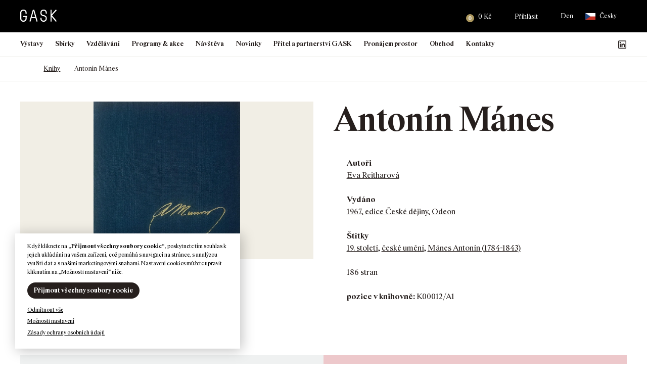

--- FILE ---
content_type: text/html; charset=UTF-8
request_url: https://gask.cz/kniha/antonin-manes/
body_size: 537301
content:
<!DOCTYPE html>
<html lang="cs-CZ">

<head>
    <meta http-equiv="Content-Type" content="text/html; charset=utf-8">
    <meta name="viewport" content="width=device-width, initial-scale=1.0">

    <title>Antonín Mánes | GASK</title>

        <link rel="apple-touch-icon" sizes="180x180" href="https://gask.cz/files/themes/gask/favicons/9/apple-touch-icon.png">
    <link rel="icon" type="image/png" sizes="32x32" href="https://gask.cz/files/themes/gask/favicons/9/favicon-32x32.png">
    <link rel="icon" type="image/png" sizes="16x16" href="https://gask.cz/files/themes/gask/favicons/9/favicon-16x16.png">
    <link rel="manifest" href="https://gask.cz/files/themes/gask/favicons/9/site.webmanifest">
    <link rel="mask-icon" href="https://gask.cz/files/themes/gask/favicons/9/safari-pinned-tab.svg" color="#ad985f">
    <meta name="msapplication-TileColor" content="#ad985f">
    <meta name="theme-color" content="#ad985f">

    <meta name='robots' content='max-image-preview:large' />
<link rel="alternate" hreflang="cs" href="https://gask.cz/kniha/antonin-manes/" />
<link rel="alternate" hreflang="en" href="https://gask.art/book/antonin-manes/" />
<link rel="alternate" hreflang="x-default" href="https://gask.cz/kniha/antonin-manes/" />
<link rel='dns-prefetch' href='//www.googletagmanager.com' />

<link rel="alternate" title="oEmbed (JSON)" type="application/json+oembed" href="https://gask.cz/wp-json/oembed/1.0/embed?url=https%3A%2F%2Fgask.cz%2Fkniha%2Fantonin-manes%2F" />
<link rel="alternate" title="oEmbed (XML)" type="text/xml+oembed" href="https://gask.cz/wp-json/oembed/1.0/embed?url=https%3A%2F%2Fgask.cz%2Fkniha%2Fantonin-manes%2F&#038;format=xml" />
<style id='wp-img-auto-sizes-contain-inline-css' type='text/css'>
img:is([sizes=auto i],[sizes^="auto," i]){contain-intrinsic-size:3000px 1500px}
/*# sourceURL=wp-img-auto-sizes-contain-inline-css */
</style>
<link rel='stylesheet' id='addify_csp_front_css-css' href='https://gask.cz/files/plugins/role-based-pricing-for-woocommerce//assets/css/addify_csp_front_css.css?ver=1.0' type='text/css' media='all' />
<style id='wp-emoji-styles-inline-css' type='text/css'>

	img.wp-smiley, img.emoji {
		display: inline !important;
		border: none !important;
		box-shadow: none !important;
		height: 1em !important;
		width: 1em !important;
		margin: 0 0.07em !important;
		vertical-align: -0.1em !important;
		background: none !important;
		padding: 0 !important;
	}
/*# sourceURL=wp-emoji-styles-inline-css */
</style>
<style id='classic-theme-styles-inline-css' type='text/css'>
/*! This file is auto-generated */
.wp-block-button__link{color:#fff;background-color:#32373c;border-radius:9999px;box-shadow:none;text-decoration:none;padding:calc(.667em + 2px) calc(1.333em + 2px);font-size:1.125em}.wp-block-file__button{background:#32373c;color:#fff;text-decoration:none}
/*# sourceURL=/wp-includes/css/classic-themes.min.css */
</style>
<link rel='stylesheet' id='wp-components-css' href='https://gask.cz/wp-includes/css/dist/components/style.min.css?ver=6.9' type='text/css' media='all' />
<link rel='stylesheet' id='wp-preferences-css' href='https://gask.cz/wp-includes/css/dist/preferences/style.min.css?ver=6.9' type='text/css' media='all' />
<link rel='stylesheet' id='wp-block-editor-css' href='https://gask.cz/wp-includes/css/dist/block-editor/style.min.css?ver=6.9' type='text/css' media='all' />
<link data-minify="1" rel='stylesheet' id='popup-maker-block-library-style-css' href='https://gask.cz/files/cache/min/1/files/plugins/popup-maker/dist/packages/block-library-style.css?ver=1768493491' type='text/css' media='all' />
<link rel='stylesheet' id='pvfw-modaal-css' href='https://gask.cz/files/plugins/pdf-viewer-for-wordpress/tnc-resources/modaal.min.css?ver=12.5.5' type='text/css' media='all' />
<link data-minify="1" rel='stylesheet' id='zasilkovna-public-styles-css' href='https://gask.cz/files/cache/min/1/files/plugins/toret-zasilkovna/assets/css/public.css?ver=1768493491' type='text/css' media='all' />
<link data-minify="1" rel='stylesheet' id='cookie-law-info-css' href='https://gask.cz/files/cache/background-css/1/gask.cz/files/cache/min/1/files/plugins/webtoffee-gdpr-cookie-consent/public/css/cookie-law-info-public.css?ver=1768493492&wpr_t=1769404398' type='text/css' media='all' />
<link data-minify="1" rel='stylesheet' id='cookie-law-info-gdpr-css' href='https://gask.cz/files/cache/min/1/files/plugins/webtoffee-gdpr-cookie-consent/public/css/cookie-law-info-gdpr.css?ver=1768493492' type='text/css' media='all' />
<style id='cookie-law-info-gdpr-inline-css' type='text/css'>
.cli-modal-content, .cli-tab-content { background-color: #ffffff; }.cli-privacy-content-text, .cli-modal .cli-modal-dialog, .cli-tab-container p, a.cli-privacy-readmore { color: #000000; }.cli-tab-header { background-color: #f2f2f2; }.cli-tab-header, .cli-tab-header a.cli-nav-link,span.cli-necessary-caption,.cli-switch .cli-slider:after { color: #000000; }.cli-switch .cli-slider:before { background-color: #ffffff; }.cli-switch input:checked + .cli-slider:before { background-color: #ffffff; }.cli-switch .cli-slider { background-color: #e3e1e8; }.cli-switch input:checked + .cli-slider { background-color: #28a745; }.cli-modal-close svg { fill: #000000; }.cli-tab-footer .wt-cli-privacy-accept-all-btn { background-color: #00acad; color: #ffffff}.cli-tab-footer .wt-cli-privacy-accept-btn { background-color: #00acad; color: #ffffff}.cli-tab-header a:before{ border-right: 1px solid #000000; border-bottom: 1px solid #000000; }
/*# sourceURL=cookie-law-info-gdpr-inline-css */
</style>
<style id='woocommerce-inline-inline-css' type='text/css'>
.woocommerce form .form-row .required { visibility: visible; }
/*# sourceURL=woocommerce-inline-inline-css */
</style>
<link data-minify="1" rel='stylesheet' id='yspl-public-style-css' href='https://gask.cz/files/cache/min/1/files/plugins/wp-widget-in-navigation/css/style.css?ver=1768493492' type='text/css' media='all' />
<link rel='stylesheet' id='wpforms-form-locker-frontend-css' href='https://gask.cz/files/plugins/wpforms-form-locker/assets/css/frontend.min.css?ver=2.8.0' type='text/css' media='all' />
<link data-minify="1" rel='stylesheet' id='style-css' href='https://gask.cz/files/cache/background-css/1/gask.cz/files/cache/min/1/files/themes/gask/style.css?ver=1768493494&wpr_t=1769404398' type='text/css' media='all' />
<link data-minify="1" rel='stylesheet' id='popup-maker-site-css' href='https://gask.cz/files/cache/min/1/files/uploads/pum/pum-site-styles.css?ver=1768493494' type='text/css' media='all' />
<style id='rocket-lazyload-inline-css' type='text/css'>
.rll-youtube-player{position:relative;padding-bottom:56.23%;height:0;overflow:hidden;max-width:100%;}.rll-youtube-player:focus-within{outline: 2px solid currentColor;outline-offset: 5px;}.rll-youtube-player iframe{position:absolute;top:0;left:0;width:100%;height:100%;z-index:100;background:0 0}.rll-youtube-player img{bottom:0;display:block;left:0;margin:auto;max-width:100%;width:100%;position:absolute;right:0;top:0;border:none;height:auto;-webkit-transition:.4s all;-moz-transition:.4s all;transition:.4s all}.rll-youtube-player img:hover{-webkit-filter:brightness(75%)}.rll-youtube-player .play{height:100%;width:100%;left:0;top:0;position:absolute;background:var(--wpr-bg-73ba6a4f-1eee-461b-9b21-ee869eaa46be) no-repeat center;background-color: transparent !important;cursor:pointer;border:none;}
/*# sourceURL=rocket-lazyload-inline-css */
</style>
<script type="text/javascript" id="woocommerce-google-analytics-integration-gtag-js-after">
/* <![CDATA[ */
/* Google Analytics for WooCommerce (gtag.js) */
					window.dataLayer = window.dataLayer || [];
					function gtag(){dataLayer.push(arguments);}
					// Set up default consent state.
					for ( const mode of [{"analytics_storage":"denied","ad_storage":"denied","ad_user_data":"denied","ad_personalization":"denied","region":["AT","BE","BG","HR","CY","CZ","DK","EE","FI","FR","DE","GR","HU","IS","IE","IT","LV","LI","LT","LU","MT","NL","NO","PL","PT","RO","SK","SI","ES","SE","GB","CH"]}] || [] ) {
						gtag( "consent", "default", { "wait_for_update": 500, ...mode } );
					}
					gtag("js", new Date());
					gtag("set", "developer_id.dOGY3NW", true);
					gtag("config", "G-PJKX7ME65G", {"track_404":true,"allow_google_signals":true,"logged_in":false,"linker":{"domains":["gask.cz"," gask.art"],"allow_incoming":false},"custom_map":{"dimension1":"logged_in"}});
//# sourceURL=woocommerce-google-analytics-integration-gtag-js-after
/* ]]> */
</script>
<script type="text/javascript" src="https://gask.cz/wp-includes/js/jquery/jquery.min.js?ver=3.7.1" id="jquery-core-js"></script>
<script type="text/javascript" src="https://gask.cz/wp-includes/js/jquery/jquery-migrate.min.js?ver=3.4.1" id="jquery-migrate-js"></script>
<script data-minify="1" type="text/javascript" src="https://gask.cz/files/cache/min/1/files/plugins/role-based-pricing-for-woocommerce/assets/js/addify_csp_front_js.js?ver=1769149337" id="af_csp_front_js-js"></script>
<script type="text/javascript" id="wpml-cookie-js-extra">
/* <![CDATA[ */
var wpml_cookies = {"wp-wpml_current_language":{"value":"cs","expires":1,"path":"/"}};
var wpml_cookies = {"wp-wpml_current_language":{"value":"cs","expires":1,"path":"/"}};
//# sourceURL=wpml-cookie-js-extra
/* ]]> */
</script>
<script data-minify="1" type="text/javascript" src="https://gask.cz/files/cache/min/1/files/plugins/sitepress-multilingual-cms/res/js/cookies/language-cookie.js?ver=1769149337" id="wpml-cookie-js" defer="defer" data-wp-strategy="defer"></script>
<script type="text/javascript" src="https://gask.cz/files/plugins/toret-zasilkovna/assets/js/public.js?ver=6.9" id="zasilkovna-public-js"></script>
<script type="text/javascript" id="cookie-law-info-js-extra">
/* <![CDATA[ */
var Cli_Data = {"nn_cookie_ids":["ANONCHK","SM","MUID","MR","CLID","_clsk","_clck","_sp_id.a2fa","_sp_ses.a2fa","_wpfuuid","YSC","VISITOR_INFO1_LIVE","yt-remote-device-id","yt-remote-connected-devices","_gid","_gat_UA-96837365-1","_ga_PJKX7ME65G","_ga","CONSENT","sc_anonymous_id","wp-wpml_current_language"],"non_necessary_cookies":{"nezbytna-cookies":["cookielawinfo-checkbox-nezbytna-cookies","cookielawinfo-checkbox-funkcni-cookies","cookielawinfo-checkbox-analyticka-cookies","cookielawinfo-checkbox-vykonova-cookies","cookielawinfo-checkbox-reklamni-cookies","_wpfuuid","wp-wpml_current_language"],"funkcni-cookies":["_sp_id.a2fa","_sp_ses.a2fa","wp_woocommerce_session_","sc_anonymous_id"],"analyticka-cookies":["SM","MUID","MR","CLID","_clsk","_clck","_gat_UA-96837365-1","_ga_PJKX7ME65G","_ga","CONSENT","_gid"],"reklamni-cookies":["ANONCHK","VISITOR_INFO1_LIVE","yt-remote-device-id","yt-remote-connected-devices","YSC"]},"cookielist":{"nezbytna-cookies":{"id":328,"status":true,"priority":5,"title":"Nezbytn\u00e1 cookies","strict":true,"default_state":false,"ccpa_optout":false,"loadonstart":true},"funkcni-cookies":{"id":329,"status":true,"priority":4,"title":"Funk\u010dn\u00ed cookies","strict":false,"default_state":false,"ccpa_optout":false,"loadonstart":false},"analyticka-cookies":{"id":331,"status":true,"priority":3,"title":"Analytick\u00e1 cookies","strict":false,"default_state":false,"ccpa_optout":false,"loadonstart":false},"vykonova-cookies":{"id":330,"status":true,"priority":2,"title":"V\u00fdkonov\u00e1 cookies","strict":false,"default_state":false,"ccpa_optout":false,"loadonstart":false},"reklamni-cookies":{"id":332,"status":true,"priority":1,"title":"Reklamn\u00ed cookies","strict":false,"default_state":false,"ccpa_optout":false,"loadonstart":false}},"ajax_url":"https://gask.cz/wp-admin/admin-ajax.php","current_lang":"cs","security":"ea369485a4","eu_countries":["GB"],"geoIP":"disabled","use_custom_geolocation_api":"","custom_geolocation_api":"https://geoip.cookieyes.com/geoip/checker/result.php","consentVersion":"1","strictlyEnabled":["necessary","obligatoire","nezbytna-cookies"],"cookieDomain":"","privacy_length":"250","ccpaEnabled":"","ccpaRegionBased":"","ccpaBarEnabled":"","ccpaType":"gdpr","triggerDomRefresh":"","secure_cookies":""};
var log_object = {"ajax_url":"https://gask.cz/wp-admin/admin-ajax.php"};
//# sourceURL=cookie-law-info-js-extra
/* ]]> */
</script>
<script data-minify="1" type="text/javascript" src="https://gask.cz/files/cache/min/1/files/plugins/webtoffee-gdpr-cookie-consent/public/js/cookie-law-info-public.js?ver=1769149337" id="cookie-law-info-js"></script>
<script type="text/javascript" src="https://gask.cz/files/plugins/woocommerce/assets/js/jquery-blockui/jquery.blockUI.min.js?ver=2.7.0-wc.10.4.3" id="wc-jquery-blockui-js" defer="defer" data-wp-strategy="defer"></script>
<script type="text/javascript" id="wc-add-to-cart-js-extra">
/* <![CDATA[ */
var wc_add_to_cart_params = {"ajax_url":"/wp-admin/admin-ajax.php","wc_ajax_url":"/?wc-ajax=%%endpoint%%","i18n_view_cart":"Zobrazit ko\u0161\u00edk","cart_url":"https://gask.cz/kosik/","is_cart":"","cart_redirect_after_add":"no"};
//# sourceURL=wc-add-to-cart-js-extra
/* ]]> */
</script>
<script type="text/javascript" src="https://gask.cz/files/plugins/woocommerce/assets/js/frontend/add-to-cart.min.js?ver=10.4.3" id="wc-add-to-cart-js" defer="defer" data-wp-strategy="defer"></script>
<script type="text/javascript" src="https://gask.cz/files/plugins/woocommerce/assets/js/js-cookie/js.cookie.min.js?ver=2.1.4-wc.10.4.3" id="wc-js-cookie-js" defer="defer" data-wp-strategy="defer"></script>
<script type="text/javascript" id="woocommerce-js-extra">
/* <![CDATA[ */
var woocommerce_params = {"ajax_url":"/wp-admin/admin-ajax.php","wc_ajax_url":"/?wc-ajax=%%endpoint%%","i18n_password_show":"Zobrazit heslo","i18n_password_hide":"Skr\u00fdt heslo"};
//# sourceURL=woocommerce-js-extra
/* ]]> */
</script>
<script type="text/javascript" src="https://gask.cz/files/plugins/woocommerce/assets/js/frontend/woocommerce.min.js?ver=10.4.3" id="woocommerce-js" defer="defer" data-wp-strategy="defer"></script>
<script data-minify="1" type="text/javascript" src="https://gask.cz/files/cache/min/1/files/themes/gask/scripts/jquery.matchHeight.js?ver=1769149337" id="jquery-matchHeight-js"></script>
<script type="text/javascript" src="https://gask.cz/files/themes/gask/scripts/venobox.min.js?ver=1769400796" id="venobox-js"></script>
<script data-minify="1" type="text/javascript" src="https://gask.cz/files/cache/min/1/files/themes/gask/scripts/scrollfix.js?ver=1769149337" id="scrollfix-js"></script>
<script type="text/javascript" src="https://gask.cz/files/plugins/woocommerce/assets/js/select2/select2.full.min.js?ver=4.0.3-wc.10.4.3" id="wc-select2-js" defer="defer" data-wp-strategy="defer"></script>
<script type="text/javascript" src="https://gask.cz/files/themes/gask/scripts/slick.min.js?ver=1769400796" id="slick-js"></script>
<script data-minify="1" type="text/javascript" src="https://gask.cz/files/cache/min/1/files/themes/gask/scripts/custom.js?ver=1769149337" id="custom-js"></script>
<script type="text/javascript" id="wpml-xdomain-data-js-extra">
/* <![CDATA[ */
var wpml_xdomain_data = {"css_selector":"wpml-ls-item","ajax_url":"https://gask.cz/wp-admin/admin-ajax.php","current_lang":"cs","_nonce":"abb35e2b92"};
//# sourceURL=wpml-xdomain-data-js-extra
/* ]]> */
</script>
<script data-minify="1" type="text/javascript" src="https://gask.cz/files/cache/min/1/files/plugins/sitepress-multilingual-cms/res/js/xdomain-data.js?ver=1769149337" id="wpml-xdomain-data-js" defer="defer" data-wp-strategy="defer"></script>
		<script>
			const redact_ad_data = false;
			let wt_cli_ad_storage, wt_cli_analytics_storage, wt_cli_functionality_storage, wt_cli_waiting_period;
			let wt_url_passthrough = true;
			let wt_cli_bypass = 0;
			// Set values for wt_cli_advertisement_category, wt_cli_analytics_category, wt_cli_functional_category
			let wt_cli_advertisement_category = 'reklamni-cookies';
			let wt_cli_analytics_category = 'analyticka-cookies';
			let wt_cli_functional_category = 'funkcni-cookies';

			window.dataLayer = window.dataLayer || [];
			//Set default state 
			update_default_state(wt_cli_advertisement_category, wt_cli_analytics_category, wt_cli_functional_category);

			function update_default_state(wt_cli_advertisement_category, wt_cli_analytics_category, wt_cli_functional_category) {
				let wt_cookie_policy_val = getCookie(`viewed_cookie_policy`, true);
				let wt_analytics_cookie_val = getCookie(`cookielawinfo-checkbox-${wt_cli_analytics_category}`);
				let wt_advertisement_cookie_val = getCookie(`cookielawinfo-checkbox-${wt_cli_advertisement_category}`);
				let wt_functional_cookie_val = getCookie(`cookielawinfo-checkbox-${wt_cli_functional_category}`);
				wt_cli_ad_storage = (wt_advertisement_cookie_val === 'yes' && wt_cookie_policy_val) ? 'granted' : 'denied';
				wt_cli_analytics_storage = (wt_analytics_cookie_val === 'yes' && wt_cookie_policy_val) ? 'granted' : 'denied';
				wt_cli_functionality_storage = (wt_functional_cookie_val === 'yes' && wt_cookie_policy_val) ? 'granted' : 'denied';
				wt_cli_waiting_period = 500;
				//Support for cookie scanner
				if (wt_cli_bypass) {
					wt_cli_ad_storage = wt_cli_analytics_storage = wt_cli_functionality_storage = 'granted';
					wt_cli_waiting_period = 100;
				}
				gtag("consent", "default", {
					ad_storage: wt_cli_ad_storage,
					ad_user_data: wt_cli_ad_storage,
					ad_personalization: wt_cli_ad_storage,
					analytics_storage: wt_cli_analytics_storage,
					functionality_storage: wt_cli_functionality_storage,
					personalization_storage: wt_cli_functionality_storage,
					security_storage: "granted",
					wait_for_update: wt_cli_waiting_period,
				});
			}

			function gtag() {
				dataLayer.push(arguments);
			}

			gtag("set", "ads_data_redaction", true);
			gtag("set", "url_passthrough", wt_url_passthrough);

			// Function to update consent based on user acceptance
			function CookieLawInfo_Accept_Callback() {
				checkConsentInitialized();
			}

			// Function to update consent on reject all
			function CookieLawInfo_Reject_Callback() {
				checkConsentInitialized();
			}

			function checkConsentInitialized() {
				// Define a variable to store the retry interval
				const retryInterval = 100; // milliseconds

				function tryToUpdateConsent() {
					// Check if CLI.consent is not loaded yet
					if (typeof CLI === 'undefined' || Object.keys(CLI.consent).length === 0) {
						// If not loaded, wait for the retry interval and retry
						setTimeout(tryToUpdateConsent, retryInterval);
						return;
					}
					// If CLI.consent is loaded, proceed with updating consent status
					setTimeout(update_consent_status, 500); // Delaying the function call for 0.5 seconds
				}

				// Start the initial attempt to update consent
				tryToUpdateConsent();
			}

			function update_consent_status() {
				// Your logic for accepting cookie consent
				wt_cli_ad_storage = 'denied';
				wt_cli_analytics_storage = 'denied';
				wt_cli_functionality_storage = 'denied';
				if (CLI.consent[wt_cli_advertisement_category] == true) {
					wt_cli_ad_storage = 'granted';
				}
				if (CLI.consent[wt_cli_analytics_category] == true) {
					wt_cli_analytics_storage = 'granted';
				}
				if (CLI.consent[wt_cli_functional_category] == true) {
					wt_cli_functionality_storage = 'granted';
				}
				//Support for cookie scanner
				if (wt_cli_bypass) {
					wt_cli_ad_storage = wt_cli_analytics_storage = wt_cli_functionality_storage = 'granted';
					wt_cli_waiting_period = 100;
				}
				gtag('consent', 'update', {
					'ad_storage': wt_cli_ad_storage,
					'ad_user_data': wt_cli_ad_storage,
					'ad_personalization': wt_cli_ad_storage,
					'analytics_storage': wt_cli_analytics_storage,
					'functionality_storage': wt_cli_functionality_storage,
					'personalization_storage': wt_cli_functionality_storage,
					'security_storage': "granted",
				});
				set_ads_data_redaction();
			}

			function set_ads_data_redaction() {
				if (redact_ad_data && wt_cli_ad_storage == 'denied') {
					gtag('set', 'ads_data_redaction', true);
				}
			}

			function getCookie(name, force = false) {
				const value = "; " + document.cookie;
				const parts = value.split("; " + name + "=");
				if (parts.length === 2) {
					return parts.pop().split(";").shift();
				}
				return force ? false : 'no'; // Return 'false' if cookie doesn't exist and force is true
			}
		</script>
	<link rel="https://api.w.org/" href="https://gask.cz/wp-json/" /><link rel="EditURI" type="application/rsd+xml" title="RSD" href="https://gask.cz/xmlrpc.php?rsd" />
<meta name="generator" content="WordPress 6.9" />
<meta name="generator" content="WooCommerce 10.4.3" />
<link rel='shortlink' href='https://gask.cz/?p=22545' />
<meta name="generator" content="WPML ver:4.8.6 stt:9,1;" />
<style type='text/css'>
				iframe.pvfw-pdf-viewer-frame{
					border: 0px;
				}
				@media screen and (max-width: 799px) {
					iframe.pvfw-pdf-viewer-frame{
						height: 400px;
					}
				}</style><!-- Analytics by WP Statistics - https://wp-statistics.com -->
		<!-- Ecomail starts growing -->
		<script type="text/javascript">
			;(function (p, l, o, w, i, n, g) {
				if (!p[i]) {
					p.GlobalSnowplowNamespace = p.GlobalSnowplowNamespace || [];
					p.GlobalSnowplowNamespace.push(i);
					p[i] = function () {
						(p[i].q = p[i].q || []).push(arguments)
					};
					p[i].q = p[i].q || [];
					n = l.createElement(o);
					g = l.getElementsByTagName(o)[0];
					n.async = 1;
					n.src = w;
					g.parentNode.insertBefore(n, g)
				}
			}(window, document, "script", "//d1fc8wv8zag5ca.cloudfront.net/2.4.2/sp.js", "ecotrack"));
			window.ecotrack('newTracker', 'cf', 'd2dpiwfhf3tz0r.cloudfront.net', { // Initialise a tracker
				appId: 'gask'
			});
			window.ecotrack('setUserIdFromLocation', 'ecmid');
			
			window.ecotrack('trackPageView');

		</script>
		<!-- Ecomail stops growing -->
			<noscript><style>.woocommerce-product-gallery{ opacity: 1 !important; }</style></noscript>
						<!-- Google Analytics tracking code output by Beehive Analytics Pro -->
						<script async src="https://www.googletagmanager.com/gtag/js?id=G-PJKX7ME65G&l=beehiveDataLayer"></script>
		<script>
						window.beehiveDataLayer = window.beehiveDataLayer || [];
			function beehive_ga() {beehiveDataLayer.push(arguments);}
			beehive_ga('js', new Date())
						beehive_ga('config', 'G-PJKX7ME65G', {
				'anonymize_ip': false,
				'allow_google_signals': false,
			})
					</script>
		<link rel="canonical" href="https://gask.cz/kniha/antonin-manes/" />
<script type="application/ld+json">{"@context":"https:\/\/schema.org","@graph":[{"@type":"Organization","@id":"https:\/\/gask.cz\/#schema-publishing-organization","url":"https:\/\/gask.cz","name":"GASK"},{"@type":"WebSite","@id":"https:\/\/gask.cz\/#schema-website","url":"https:\/\/gask.cz","name":"GASK","encoding":"UTF-8","potentialAction":{"@type":"SearchAction","target":"https:\/\/gask.cz\/search\/{search_term_string}\/","query-input":"required name=search_term_string"},"image":{"@type":"ImageObject","@id":"https:\/\/gask.cz\/#schema-site-logo","url":"https:\/\/gask.cz\/files\/uploads\/2021\/12\/logo-tmave.svg","height":30,"width":90}},{"@type":"BreadcrumbList","@id":"https:\/\/gask.cz\/kniha\/antonin-manes?page&book=antonin-manes&post_type=book&name=antonin-manes\/#breadcrumb","itemListElement":[{"@type":"ListItem","position":1,"name":"Domovsk\u00e1 str\u00e1nka","item":"https:\/\/gask.cz"},{"@type":"ListItem","position":2,"name":"Knihy","item":"https:\/\/gask.cz\/books_archive\/"},{"@type":"ListItem","position":3,"name":"Anton\u00edn M\u00e1nes"}]},{"@type":"Person","@id":"https:\/\/gask.cz\/author\/znackarna\/#schema-author","name":"Jakub Machala","url":"https:\/\/gask.cz\/author\/znackarna\/"}]}</script>
<!-- /SEO -->
            <script type="text/javascript">
                var ajaxurl = 'https://gask.cz/wp-admin/admin-ajax.php';
            </script>
                        <script type="text/javascript">
                var ajaxurl = 'https://gask.cz/wp-admin/admin-ajax.php';
            </script>
                        <script type="text/javascript">
                var ajaxurl = 'https://gask.cz/wp-admin/admin-ajax.php';
            </script>
                        <script type="text/javascript">
                var ajaxurl = 'https://gask.cz/wp-admin/admin-ajax.php';
            </script>
                        <script type="text/javascript">
                var ajaxurl = 'https://gask.cz/wp-admin/admin-ajax.php';
            </script>
                        <script type="text/javascript">
                var ajaxurl = 'https://gask.cz/wp-admin/admin-ajax.php';
            </script>
                        <script type="text/javascript">
                var ajaxurl = 'https://gask.cz/wp-admin/admin-ajax.php';
            </script>
                        <script type="text/javascript">
                var ajaxurl = 'https://gask.cz/wp-admin/admin-ajax.php';
            </script>
            <noscript><style id="rocket-lazyload-nojs-css">.rll-youtube-player, [data-lazy-src]{display:none !important;}</style></noscript>    <!-- Adform Tracking Code BEGIN -->
<script type="text/javascript">
    window._adftrack = Array.isArray(window._adftrack) ? window._adftrack : (window._adftrack ? [window._adftrack] : []);
    window._adftrack.push({
        HttpHost: 'track.adform.net',
        pm: 2541315,
        divider: encodeURIComponent('|'),
        pagename: encodeURIComponent('GASK')
    });
    (function () { var s = document.createElement('script'); s.type = 'text/javascript'; s.async = true; s.src = 'https://s2.adform.net/banners/scripts/st/trackpoint-async.js'; var x = document.getElementsByTagName('script')[0]; x.parentNode.insertBefore(s, x); })();

</script>
<noscript>
    <p style="margin:0;padding:0;border:0;">
        <img src="https://track.adform.net/Serving/TrackPoint/?pm=2541315&ADFPageName=GASK&ADFdivider=|" width="1" height="1" alt="" />
    </p>
</noscript>
<!-- Adform Tracking Code END --><style id='wp-block-heading-inline-css' type='text/css'>
h1:where(.wp-block-heading).has-background,h2:where(.wp-block-heading).has-background,h3:where(.wp-block-heading).has-background,h4:where(.wp-block-heading).has-background,h5:where(.wp-block-heading).has-background,h6:where(.wp-block-heading).has-background{padding:1.25em 2.375em}h1.has-text-align-left[style*=writing-mode]:where([style*=vertical-lr]),h1.has-text-align-right[style*=writing-mode]:where([style*=vertical-rl]),h2.has-text-align-left[style*=writing-mode]:where([style*=vertical-lr]),h2.has-text-align-right[style*=writing-mode]:where([style*=vertical-rl]),h3.has-text-align-left[style*=writing-mode]:where([style*=vertical-lr]),h3.has-text-align-right[style*=writing-mode]:where([style*=vertical-rl]),h4.has-text-align-left[style*=writing-mode]:where([style*=vertical-lr]),h4.has-text-align-right[style*=writing-mode]:where([style*=vertical-rl]),h5.has-text-align-left[style*=writing-mode]:where([style*=vertical-lr]),h5.has-text-align-right[style*=writing-mode]:where([style*=vertical-rl]),h6.has-text-align-left[style*=writing-mode]:where([style*=vertical-lr]),h6.has-text-align-right[style*=writing-mode]:where([style*=vertical-rl]){rotate:180deg}
/*# sourceURL=https://gask.cz/wp-includes/blocks/heading/style.min.css */
</style>
<style id='wp-block-image-inline-css' type='text/css'>
.wp-block-image>a,.wp-block-image>figure>a{display:inline-block}.wp-block-image img{box-sizing:border-box;height:auto;max-width:100%;vertical-align:bottom}@media not (prefers-reduced-motion){.wp-block-image img.hide{visibility:hidden}.wp-block-image img.show{animation:show-content-image .4s}}.wp-block-image[style*=border-radius] img,.wp-block-image[style*=border-radius]>a{border-radius:inherit}.wp-block-image.has-custom-border img{box-sizing:border-box}.wp-block-image.aligncenter{text-align:center}.wp-block-image.alignfull>a,.wp-block-image.alignwide>a{width:100%}.wp-block-image.alignfull img,.wp-block-image.alignwide img{height:auto;width:100%}.wp-block-image .aligncenter,.wp-block-image .alignleft,.wp-block-image .alignright,.wp-block-image.aligncenter,.wp-block-image.alignleft,.wp-block-image.alignright{display:table}.wp-block-image .aligncenter>figcaption,.wp-block-image .alignleft>figcaption,.wp-block-image .alignright>figcaption,.wp-block-image.aligncenter>figcaption,.wp-block-image.alignleft>figcaption,.wp-block-image.alignright>figcaption{caption-side:bottom;display:table-caption}.wp-block-image .alignleft{float:left;margin:.5em 1em .5em 0}.wp-block-image .alignright{float:right;margin:.5em 0 .5em 1em}.wp-block-image .aligncenter{margin-left:auto;margin-right:auto}.wp-block-image :where(figcaption){margin-bottom:1em;margin-top:.5em}.wp-block-image.is-style-circle-mask img{border-radius:9999px}@supports ((-webkit-mask-image:none) or (mask-image:none)) or (-webkit-mask-image:none){.wp-block-image.is-style-circle-mask img{border-radius:0;-webkit-mask-image:url('data:image/svg+xml;utf8,<svg viewBox="0 0 100 100" xmlns="http://www.w3.org/2000/svg"><circle cx="50" cy="50" r="50"/></svg>');mask-image:url('data:image/svg+xml;utf8,<svg viewBox="0 0 100 100" xmlns="http://www.w3.org/2000/svg"><circle cx="50" cy="50" r="50"/></svg>');mask-mode:alpha;-webkit-mask-position:center;mask-position:center;-webkit-mask-repeat:no-repeat;mask-repeat:no-repeat;-webkit-mask-size:contain;mask-size:contain}}:root :where(.wp-block-image.is-style-rounded img,.wp-block-image .is-style-rounded img){border-radius:9999px}.wp-block-image figure{margin:0}.wp-lightbox-container{display:flex;flex-direction:column;position:relative}.wp-lightbox-container img{cursor:zoom-in}.wp-lightbox-container img:hover+button{opacity:1}.wp-lightbox-container button{align-items:center;backdrop-filter:blur(16px) saturate(180%);background-color:#5a5a5a40;border:none;border-radius:4px;cursor:zoom-in;display:flex;height:20px;justify-content:center;opacity:0;padding:0;position:absolute;right:16px;text-align:center;top:16px;width:20px;z-index:100}@media not (prefers-reduced-motion){.wp-lightbox-container button{transition:opacity .2s ease}}.wp-lightbox-container button:focus-visible{outline:3px auto #5a5a5a40;outline:3px auto -webkit-focus-ring-color;outline-offset:3px}.wp-lightbox-container button:hover{cursor:pointer;opacity:1}.wp-lightbox-container button:focus{opacity:1}.wp-lightbox-container button:focus,.wp-lightbox-container button:hover,.wp-lightbox-container button:not(:hover):not(:active):not(.has-background){background-color:#5a5a5a40;border:none}.wp-lightbox-overlay{box-sizing:border-box;cursor:zoom-out;height:100vh;left:0;overflow:hidden;position:fixed;top:0;visibility:hidden;width:100%;z-index:100000}.wp-lightbox-overlay .close-button{align-items:center;cursor:pointer;display:flex;justify-content:center;min-height:40px;min-width:40px;padding:0;position:absolute;right:calc(env(safe-area-inset-right) + 16px);top:calc(env(safe-area-inset-top) + 16px);z-index:5000000}.wp-lightbox-overlay .close-button:focus,.wp-lightbox-overlay .close-button:hover,.wp-lightbox-overlay .close-button:not(:hover):not(:active):not(.has-background){background:none;border:none}.wp-lightbox-overlay .lightbox-image-container{height:var(--wp--lightbox-container-height);left:50%;overflow:hidden;position:absolute;top:50%;transform:translate(-50%,-50%);transform-origin:top left;width:var(--wp--lightbox-container-width);z-index:9999999999}.wp-lightbox-overlay .wp-block-image{align-items:center;box-sizing:border-box;display:flex;height:100%;justify-content:center;margin:0;position:relative;transform-origin:0 0;width:100%;z-index:3000000}.wp-lightbox-overlay .wp-block-image img{height:var(--wp--lightbox-image-height);min-height:var(--wp--lightbox-image-height);min-width:var(--wp--lightbox-image-width);width:var(--wp--lightbox-image-width)}.wp-lightbox-overlay .wp-block-image figcaption{display:none}.wp-lightbox-overlay button{background:none;border:none}.wp-lightbox-overlay .scrim{background-color:#fff;height:100%;opacity:.9;position:absolute;width:100%;z-index:2000000}.wp-lightbox-overlay.active{visibility:visible}@media not (prefers-reduced-motion){.wp-lightbox-overlay.active{animation:turn-on-visibility .25s both}.wp-lightbox-overlay.active img{animation:turn-on-visibility .35s both}.wp-lightbox-overlay.show-closing-animation:not(.active){animation:turn-off-visibility .35s both}.wp-lightbox-overlay.show-closing-animation:not(.active) img{animation:turn-off-visibility .25s both}.wp-lightbox-overlay.zoom.active{animation:none;opacity:1;visibility:visible}.wp-lightbox-overlay.zoom.active .lightbox-image-container{animation:lightbox-zoom-in .4s}.wp-lightbox-overlay.zoom.active .lightbox-image-container img{animation:none}.wp-lightbox-overlay.zoom.active .scrim{animation:turn-on-visibility .4s forwards}.wp-lightbox-overlay.zoom.show-closing-animation:not(.active){animation:none}.wp-lightbox-overlay.zoom.show-closing-animation:not(.active) .lightbox-image-container{animation:lightbox-zoom-out .4s}.wp-lightbox-overlay.zoom.show-closing-animation:not(.active) .lightbox-image-container img{animation:none}.wp-lightbox-overlay.zoom.show-closing-animation:not(.active) .scrim{animation:turn-off-visibility .4s forwards}}@keyframes show-content-image{0%{visibility:hidden}99%{visibility:hidden}to{visibility:visible}}@keyframes turn-on-visibility{0%{opacity:0}to{opacity:1}}@keyframes turn-off-visibility{0%{opacity:1;visibility:visible}99%{opacity:0;visibility:visible}to{opacity:0;visibility:hidden}}@keyframes lightbox-zoom-in{0%{transform:translate(calc((-100vw + var(--wp--lightbox-scrollbar-width))/2 + var(--wp--lightbox-initial-left-position)),calc(-50vh + var(--wp--lightbox-initial-top-position))) scale(var(--wp--lightbox-scale))}to{transform:translate(-50%,-50%) scale(1)}}@keyframes lightbox-zoom-out{0%{transform:translate(-50%,-50%) scale(1);visibility:visible}99%{visibility:visible}to{transform:translate(calc((-100vw + var(--wp--lightbox-scrollbar-width))/2 + var(--wp--lightbox-initial-left-position)),calc(-50vh + var(--wp--lightbox-initial-top-position))) scale(var(--wp--lightbox-scale));visibility:hidden}}
/*# sourceURL=https://gask.cz/wp-includes/blocks/image/style.min.css */
</style>
<style id='global-styles-inline-css' type='text/css'>
:root{--wp--preset--aspect-ratio--square: 1;--wp--preset--aspect-ratio--4-3: 4/3;--wp--preset--aspect-ratio--3-4: 3/4;--wp--preset--aspect-ratio--3-2: 3/2;--wp--preset--aspect-ratio--2-3: 2/3;--wp--preset--aspect-ratio--16-9: 16/9;--wp--preset--aspect-ratio--9-16: 9/16;--wp--preset--color--black: #000000;--wp--preset--color--cyan-bluish-gray: #abb8c3;--wp--preset--color--white: #ffffff;--wp--preset--color--pale-pink: #f78da7;--wp--preset--color--vivid-red: #cf2e2e;--wp--preset--color--luminous-vivid-orange: #ff6900;--wp--preset--color--luminous-vivid-amber: #fcb900;--wp--preset--color--light-green-cyan: #7bdcb5;--wp--preset--color--vivid-green-cyan: #00d084;--wp--preset--color--pale-cyan-blue: #8ed1fc;--wp--preset--color--vivid-cyan-blue: #0693e3;--wp--preset--color--vivid-purple: #9b51e0;--wp--preset--gradient--vivid-cyan-blue-to-vivid-purple: linear-gradient(135deg,rgb(6,147,227) 0%,rgb(155,81,224) 100%);--wp--preset--gradient--light-green-cyan-to-vivid-green-cyan: linear-gradient(135deg,rgb(122,220,180) 0%,rgb(0,208,130) 100%);--wp--preset--gradient--luminous-vivid-amber-to-luminous-vivid-orange: linear-gradient(135deg,rgb(252,185,0) 0%,rgb(255,105,0) 100%);--wp--preset--gradient--luminous-vivid-orange-to-vivid-red: linear-gradient(135deg,rgb(255,105,0) 0%,rgb(207,46,46) 100%);--wp--preset--gradient--very-light-gray-to-cyan-bluish-gray: linear-gradient(135deg,rgb(238,238,238) 0%,rgb(169,184,195) 100%);--wp--preset--gradient--cool-to-warm-spectrum: linear-gradient(135deg,rgb(74,234,220) 0%,rgb(151,120,209) 20%,rgb(207,42,186) 40%,rgb(238,44,130) 60%,rgb(251,105,98) 80%,rgb(254,248,76) 100%);--wp--preset--gradient--blush-light-purple: linear-gradient(135deg,rgb(255,206,236) 0%,rgb(152,150,240) 100%);--wp--preset--gradient--blush-bordeaux: linear-gradient(135deg,rgb(254,205,165) 0%,rgb(254,45,45) 50%,rgb(107,0,62) 100%);--wp--preset--gradient--luminous-dusk: linear-gradient(135deg,rgb(255,203,112) 0%,rgb(199,81,192) 50%,rgb(65,88,208) 100%);--wp--preset--gradient--pale-ocean: linear-gradient(135deg,rgb(255,245,203) 0%,rgb(182,227,212) 50%,rgb(51,167,181) 100%);--wp--preset--gradient--electric-grass: linear-gradient(135deg,rgb(202,248,128) 0%,rgb(113,206,126) 100%);--wp--preset--gradient--midnight: linear-gradient(135deg,rgb(2,3,129) 0%,rgb(40,116,252) 100%);--wp--preset--font-size--small: 13px;--wp--preset--font-size--medium: 20px;--wp--preset--font-size--large: 36px;--wp--preset--font-size--x-large: 42px;--wp--preset--spacing--20: 0.44rem;--wp--preset--spacing--30: 0.67rem;--wp--preset--spacing--40: 1rem;--wp--preset--spacing--50: 1.5rem;--wp--preset--spacing--60: 2.25rem;--wp--preset--spacing--70: 3.38rem;--wp--preset--spacing--80: 5.06rem;--wp--preset--shadow--natural: 6px 6px 9px rgba(0, 0, 0, 0.2);--wp--preset--shadow--deep: 12px 12px 50px rgba(0, 0, 0, 0.4);--wp--preset--shadow--sharp: 6px 6px 0px rgba(0, 0, 0, 0.2);--wp--preset--shadow--outlined: 6px 6px 0px -3px rgb(255, 255, 255), 6px 6px rgb(0, 0, 0);--wp--preset--shadow--crisp: 6px 6px 0px rgb(0, 0, 0);}:where(.is-layout-flex){gap: 0.5em;}:where(.is-layout-grid){gap: 0.5em;}body .is-layout-flex{display: flex;}.is-layout-flex{flex-wrap: wrap;align-items: center;}.is-layout-flex > :is(*, div){margin: 0;}body .is-layout-grid{display: grid;}.is-layout-grid > :is(*, div){margin: 0;}:where(.wp-block-columns.is-layout-flex){gap: 2em;}:where(.wp-block-columns.is-layout-grid){gap: 2em;}:where(.wp-block-post-template.is-layout-flex){gap: 1.25em;}:where(.wp-block-post-template.is-layout-grid){gap: 1.25em;}.has-black-color{color: var(--wp--preset--color--black) !important;}.has-cyan-bluish-gray-color{color: var(--wp--preset--color--cyan-bluish-gray) !important;}.has-white-color{color: var(--wp--preset--color--white) !important;}.has-pale-pink-color{color: var(--wp--preset--color--pale-pink) !important;}.has-vivid-red-color{color: var(--wp--preset--color--vivid-red) !important;}.has-luminous-vivid-orange-color{color: var(--wp--preset--color--luminous-vivid-orange) !important;}.has-luminous-vivid-amber-color{color: var(--wp--preset--color--luminous-vivid-amber) !important;}.has-light-green-cyan-color{color: var(--wp--preset--color--light-green-cyan) !important;}.has-vivid-green-cyan-color{color: var(--wp--preset--color--vivid-green-cyan) !important;}.has-pale-cyan-blue-color{color: var(--wp--preset--color--pale-cyan-blue) !important;}.has-vivid-cyan-blue-color{color: var(--wp--preset--color--vivid-cyan-blue) !important;}.has-vivid-purple-color{color: var(--wp--preset--color--vivid-purple) !important;}.has-black-background-color{background-color: var(--wp--preset--color--black) !important;}.has-cyan-bluish-gray-background-color{background-color: var(--wp--preset--color--cyan-bluish-gray) !important;}.has-white-background-color{background-color: var(--wp--preset--color--white) !important;}.has-pale-pink-background-color{background-color: var(--wp--preset--color--pale-pink) !important;}.has-vivid-red-background-color{background-color: var(--wp--preset--color--vivid-red) !important;}.has-luminous-vivid-orange-background-color{background-color: var(--wp--preset--color--luminous-vivid-orange) !important;}.has-luminous-vivid-amber-background-color{background-color: var(--wp--preset--color--luminous-vivid-amber) !important;}.has-light-green-cyan-background-color{background-color: var(--wp--preset--color--light-green-cyan) !important;}.has-vivid-green-cyan-background-color{background-color: var(--wp--preset--color--vivid-green-cyan) !important;}.has-pale-cyan-blue-background-color{background-color: var(--wp--preset--color--pale-cyan-blue) !important;}.has-vivid-cyan-blue-background-color{background-color: var(--wp--preset--color--vivid-cyan-blue) !important;}.has-vivid-purple-background-color{background-color: var(--wp--preset--color--vivid-purple) !important;}.has-black-border-color{border-color: var(--wp--preset--color--black) !important;}.has-cyan-bluish-gray-border-color{border-color: var(--wp--preset--color--cyan-bluish-gray) !important;}.has-white-border-color{border-color: var(--wp--preset--color--white) !important;}.has-pale-pink-border-color{border-color: var(--wp--preset--color--pale-pink) !important;}.has-vivid-red-border-color{border-color: var(--wp--preset--color--vivid-red) !important;}.has-luminous-vivid-orange-border-color{border-color: var(--wp--preset--color--luminous-vivid-orange) !important;}.has-luminous-vivid-amber-border-color{border-color: var(--wp--preset--color--luminous-vivid-amber) !important;}.has-light-green-cyan-border-color{border-color: var(--wp--preset--color--light-green-cyan) !important;}.has-vivid-green-cyan-border-color{border-color: var(--wp--preset--color--vivid-green-cyan) !important;}.has-pale-cyan-blue-border-color{border-color: var(--wp--preset--color--pale-cyan-blue) !important;}.has-vivid-cyan-blue-border-color{border-color: var(--wp--preset--color--vivid-cyan-blue) !important;}.has-vivid-purple-border-color{border-color: var(--wp--preset--color--vivid-purple) !important;}.has-vivid-cyan-blue-to-vivid-purple-gradient-background{background: var(--wp--preset--gradient--vivid-cyan-blue-to-vivid-purple) !important;}.has-light-green-cyan-to-vivid-green-cyan-gradient-background{background: var(--wp--preset--gradient--light-green-cyan-to-vivid-green-cyan) !important;}.has-luminous-vivid-amber-to-luminous-vivid-orange-gradient-background{background: var(--wp--preset--gradient--luminous-vivid-amber-to-luminous-vivid-orange) !important;}.has-luminous-vivid-orange-to-vivid-red-gradient-background{background: var(--wp--preset--gradient--luminous-vivid-orange-to-vivid-red) !important;}.has-very-light-gray-to-cyan-bluish-gray-gradient-background{background: var(--wp--preset--gradient--very-light-gray-to-cyan-bluish-gray) !important;}.has-cool-to-warm-spectrum-gradient-background{background: var(--wp--preset--gradient--cool-to-warm-spectrum) !important;}.has-blush-light-purple-gradient-background{background: var(--wp--preset--gradient--blush-light-purple) !important;}.has-blush-bordeaux-gradient-background{background: var(--wp--preset--gradient--blush-bordeaux) !important;}.has-luminous-dusk-gradient-background{background: var(--wp--preset--gradient--luminous-dusk) !important;}.has-pale-ocean-gradient-background{background: var(--wp--preset--gradient--pale-ocean) !important;}.has-electric-grass-gradient-background{background: var(--wp--preset--gradient--electric-grass) !important;}.has-midnight-gradient-background{background: var(--wp--preset--gradient--midnight) !important;}.has-small-font-size{font-size: var(--wp--preset--font-size--small) !important;}.has-medium-font-size{font-size: var(--wp--preset--font-size--medium) !important;}.has-large-font-size{font-size: var(--wp--preset--font-size--large) !important;}.has-x-large-font-size{font-size: var(--wp--preset--font-size--x-large) !important;}
/*# sourceURL=global-styles-inline-css */
</style>
<link data-minify="1" rel='stylesheet' id='wc-blocks-style-css' href='https://gask.cz/files/cache/min/1/files/plugins/woocommerce/assets/client/blocks/wc-blocks.css?ver=1768493494' type='text/css' media='all' />
<link data-minify="1" rel='stylesheet' id='cookie-law-info-table-css' href='https://gask.cz/files/cache/min/1/files/plugins/webtoffee-gdpr-cookie-consent/public/css/cookie-law-info-table.css?ver=1768493494' type='text/css' media='all' />
<style id="wpr-lazyload-bg-container"></style><style id="wpr-lazyload-bg-exclusion"></style>
<noscript>
<style id="wpr-lazyload-bg-nostyle">.wt-cli-iframe-placeholder{--wpr-bg-0bac7a7c-6533-4bc6-81fb-23c8da6e618f: url('https://gask.cz/files/plugins/webtoffee-gdpr-cookie-consent/public/images/cli_placeholder.svg');}.facetwp-icon:before{--wpr-bg-a6ed0f01-bf58-45cf-a05d-855ef7c9f126: url('https://gask.cz/files/themes/gask/icons/search.svg');}.select2-container--default .select2-selection--single .select2-selection__arrow{--wpr-bg-78dda375-d459-416b-b13e-48bac80a240d: url('https://gask.cz/files/themes/gask/icons/beak-down.svg');}.select2-container--open .select2-selection--single .select2-selection__arrow{--wpr-bg-8318d385-9737-4057-9967-a6c44d1e838d: url('https://gask.cz/files/themes/gask/icons/beak-up.svg');}.icon.home{--wpr-bg-85cc934e-4c30-4b7e-a3e1-aca99e4d151d: url('https://gask.cz/files/themes/gask/icons/home.svg');}.icon.search{--wpr-bg-c8a4724c-959c-45be-a7ef-10cfc6ab7e5f: url('https://gask.cz/files/themes/gask/icons/search-white.svg');}.icon.search{--wpr-bg-6e6045f5-4c72-40c3-afb8-b9d225b49be9: url('https://gask.cz/files/themes/gask/icons/search-white.svg');}.icon.buy-related{--wpr-bg-b46d8278-2ec8-472f-86d8-5be24cb868c3: url('https://gask.cz/files/themes/gask/icons/buy-related-white.svg');}.icon.buy-related{--wpr-bg-05c35b28-7fa2-48ab-a048-3b9c836b1635: url('https://gask.cz/files/themes/gask/icons/buy-related-white.svg');}.icon.user{--wpr-bg-76117574-44e5-42cf-8454-a35127a49396: url('https://gask.cz/files/themes/gask/icons/user-white.svg');}.icon.user{--wpr-bg-d10cd6ae-181c-4e2d-8928-cb81c80000a0: url('https://gask.cz/files/themes/gask/icons/user-white.svg');}.user-login-logged a.icon.user:after{--wpr-bg-78f6c0f0-b478-430d-8827-4764ca8d75ee: url('https://gask.cz/files/themes/gask/icons/beak-down-white.svg');}.user-login-logged a.icon.user:after{--wpr-bg-167b45a9-93de-4a3e-9e8e-180ea1b30f2c: url('https://gask.cz/files/themes/gask/icons/beak-down-white.svg');}header.main-header .top-bar .header-controls .mode-switch label:before{--wpr-bg-4c2998f4-45af-4745-b8e3-553e604f5e3d: url('https://gask.cz/files/themes/gask/icons/day.svg');}header.main-header .top-bar .header-controls .mode-switch label:before{--wpr-bg-99886b8f-ff03-4e0a-ab7c-93838b8d16ee: url('https://gask.cz/files/themes/gask/icons/day.svg');}header.main-header .top-bar .header-controls .languages:after{--wpr-bg-bce107c0-dbb7-4c3b-bdcf-b4067cf7f69c: url('https://gask.cz/files/themes/gask/icons/beak-down-white.svg');}header.main-header .top-bar .header-controls .languages:after{--wpr-bg-96886743-9ed0-4cbc-a5a1-7da3ac6d88b1: url('https://gask.cz/files/themes/gask/icons/beak-down-white.svg');}.icon.newsletter{--wpr-bg-bf3445bb-af85-4669-957f-e31e216915f9: url('https://gask.cz/files/themes/gask/icons/newsletter.svg');}.icon.sort{--wpr-bg-bb065875-ab64-44d1-b3bf-881764ed5910: url('https://gask.cz/files/themes/gask/icons/sort.svg');}.icon.sort{--wpr-bg-aa65ead5-a3ef-4148-9cf5-c9277727d183: url('https://gask.cz/files/themes/gask/icons/sort.svg');}.icon.sort:after{--wpr-bg-6322b43c-a954-4e20-86b1-401f79c44eab: url('https://gask.cz/files/themes/gask/icons/beak-down.svg');}.icon.sort:after{--wpr-bg-189b9c19-8b58-4206-b7a5-fc726b9e9c22: url('https://gask.cz/files/themes/gask/icons/beak-down.svg');}.fs-arrow{--wpr-bg-b7c0b33f-1607-437a-a36c-536012b1c719: url('https://gask.cz/files/themes/gask/icons/beak-down.svg');}.fs-arrow{--wpr-bg-99c4ae4b-66f9-435c-90a5-8dcc9643a627: url('https://gask.cz/files/themes/gask/icons/beak-down.svg');}.icon.read{--wpr-bg-acec5fce-b04d-4312-a5cb-416c6428762f: url('https://gask.cz/files/themes/gask/icons/read.svg');}.icon.read{--wpr-bg-74657347-fc86-4058-9f7d-084286ba7da2: url('https://gask.cz/files/themes/gask/icons/read.svg');}.icon.collections{--wpr-bg-fea662c6-b022-4feb-b320-400b0556afe7: url('https://gask.cz/files/themes/gask/icons/collections.svg');}.icon.circle-arrow{--wpr-bg-ac6c1735-6c88-4c33-b2ab-68a7ff2184cd: url('https://gask.cz/files/themes/gask/icons/circle-arrow.svg');}.icon.circle-arrow{--wpr-bg-036e3aac-dcd5-4c2c-a67c-5fbf884ddbdf: url('https://gask.cz/files/themes/gask/icons/circle-arrow.svg');}.icon.photogallery{--wpr-bg-8db7ea7f-4d82-4db7-bbbd-e979facad3f0: url('https://gask.cz/files/themes/gask/icons/photogallery.svg');}.icon.photogallery{--wpr-bg-e5c871b1-83ab-4dd2-bfc4-13ccd5480a91: url('https://gask.cz/files/themes/gask/icons/photogallery.svg');}.icon.virtual-tour{--wpr-bg-088b5d48-d2db-4a5a-87f7-bdc42e473654: url('https://gask.cz/files/themes/gask/icons/3d-virtual-tour.svg');}.icon.virtual-tour{--wpr-bg-6650401c-bc51-46ac-9c39-69a1d93b7af5: url('https://gask.cz/files/themes/gask/icons/3d-virtual-tour.svg');}.icon.level-up{--wpr-bg-bf0985f9-9c51-47c4-94aa-733a20e2f70f: url('https://gask.cz/files/themes/gask/icons/level-up.svg');}.icon.level-up{--wpr-bg-6995b33e-787d-47f9-a200-f72927c01ade: url('https://gask.cz/files/themes/gask/icons/level-up.svg');}.icon.events{--wpr-bg-72cf6eac-1ff8-4972-8ff6-4ecc5e9e3b25: url('https://gask.cz/files/themes/gask/icons/events.svg');}.icon.events{--wpr-bg-2f9ccb24-1c93-4649-96a1-1ccf8f77c001: url('https://gask.cz/files/themes/gask/icons/events.svg');}.icon.facebook{--wpr-bg-77ceefad-454c-4675-aeea-750b9b8d26f2: url('https://gask.cz/files/themes/gask/icons/facebook.svg');}.icon.facebook{--wpr-bg-2c61a11e-98eb-4f01-b4c1-b0e4cf00a152: url('https://gask.cz/files/themes/gask/icons/facebook.svg');}.icon.instagram{--wpr-bg-1989739f-f0ff-47b6-aa6a-a0aa01336ceb: url('https://gask.cz/files/themes/gask/icons/instagram.svg');}.icon.instagram{--wpr-bg-2f2d967c-21a4-4b0b-9758-0d9678f41708: url('https://gask.cz/files/themes/gask/icons/instagram.svg');}.icon.youtube{--wpr-bg-0770bc6b-b635-432b-b195-e7fc810d1c1d: url('https://gask.cz/files/themes/gask/icons/youtube.svg');}.icon.youtube{--wpr-bg-80420371-6be5-45d5-870a-968953db13a3: url('https://gask.cz/files/themes/gask/icons/youtube.svg');}.icon.file-image{--wpr-bg-c55ec95a-91fa-4f24-8104-fa683d51fe3c: url('https://gask.cz/files/themes/gask/icons/file-image.svg');}.icon.file-doc{--wpr-bg-d38e1fe4-ca47-4cb1-a665-bc83f0c44f87: url('https://gask.cz/files/themes/gask/icons/file-doc.svg');}.icon.file-pdf{--wpr-bg-ce01c968-7ccc-45ca-b911-a432a1408b5f: url('https://gask.cz/files/themes/gask/icons/file-pdf.svg');}.icon.file-unknown{--wpr-bg-7d37949a-be43-41dc-a4a0-8dc5ed55f6b4: url('https://gask.cz/files/themes/gask/icons/file-image.svg');}.icon.play{--wpr-bg-e6501cff-bcff-4209-a610-ff573e952227: url('https://gask.cz/files/themes/gask/icons/play.svg');}.icon.play{--wpr-bg-05b6c505-975a-4634-a8e3-0022d240cffc: url('https://gask.cz/files/themes/gask/icons/play.svg');}.icon.adults{--wpr-bg-402769ce-599c-4e75-86e1-683e31393112: url('https://gask.cz/files/themes/gask/icons/adults.svg');}.icon.adults{--wpr-bg-9f2e5ebb-f4ec-4847-9109-787fce1d61dd: url('https://gask.cz/files/themes/gask/icons/adults.svg');}.icon.archive{--wpr-bg-0e17bf4c-c460-416f-a245-060d4b67c4c1: url('https://gask.cz/files/themes/gask/icons/archive.svg');}.icon.phone{--wpr-bg-dd3e866d-ab87-46a4-bd2b-539e2b00940b: url('https://gask.cz/files/themes/gask/icons/phone.svg');}.icon.phone{--wpr-bg-cd921f46-8a24-4e94-ac3e-c0dea802b077: url('https://gask.cz/files/themes/gask/icons/phone.svg');}.icon.e-mail{--wpr-bg-9f95c140-0fde-4462-ae85-50180e65f2d3: url('https://gask.cz/files/themes/gask/icons/e-mail.svg');}.icon.e-mail{--wpr-bg-a3608f18-da27-426b-932a-d2b3d6a90eea: url('https://gask.cz/files/themes/gask/icons/e-mail.svg');}.icon.playground{--wpr-bg-85dedf28-fce6-4e27-aeb1-82da5f67e82e: url('https://gask.cz/files/themes/gask/icons/playground.svg');}.icon.playground{--wpr-bg-1b026db4-1cd0-4487-82b3-51c916efcb47: url('https://gask.cz/files/themes/gask/icons/playground.svg');}.icon.coffee{--wpr-bg-dd3dc760-4bc7-45dd-9144-70ec80efd8f7: url('https://gask.cz/files/themes/gask/icons/coffee.svg');}.icon.coffee{--wpr-bg-8cad8c93-27d4-45a6-adb5-8c82f62fbfba: url('https://gask.cz/files/themes/gask/icons/coffee.svg');}.icon.beak-down-white{--wpr-bg-345edd24-d6ec-4592-ad61-4dc54109b7e7: url('https://gask.cz/files/themes/gask/icons/beak-down-white.svg');}.icon.beak-down-white{--wpr-bg-f39418e1-0f5e-4848-a96f-e4c7faf2de09: url('https://gask.cz/files/themes/gask/icons/beak-down-white.svg');}.icon.beak-down{--wpr-bg-5b051435-2108-4542-ac64-d3855316baac: url('https://gask.cz/files/themes/gask/icons/beak-down.svg');}.icon.beak-down{--wpr-bg-6c0d2493-7f90-4f4c-93bf-c1fbb8ccb061: url('https://gask.cz/files/themes/gask/icons/beak-down.svg');}.icon.clock{--wpr-bg-2dbba8e7-e866-4e65-b041-c95bdb6570c3: url('https://gask.cz/files/themes/gask/icons/clock.svg');}.icon.clock{--wpr-bg-f528e19d-4b2f-4097-a837-80c9208cfa17: url('https://gask.cz/files/themes/gask/icons/clock.svg');}.icon.education{--wpr-bg-7bec4b60-8914-445a-ad6b-5d6ecf677876: url('https://gask.cz/files/themes/gask/icons/education.svg');}.icon.education{--wpr-bg-fafaa2ae-7c6e-4331-a3ff-a543e75edf15: url('https://gask.cz/files/themes/gask/icons/education.svg');}.icon.visit{--wpr-bg-bc038f1c-8eb2-4e5d-9b4a-2cf42570f052: url('https://gask.cz/files/themes/gask/icons/visit.svg');}.icon.visit{--wpr-bg-b6eba8bb-e434-4efe-bee0-16835c402b07: url('https://gask.cz/files/themes/gask/icons/visit.svg');}.icon.teens{--wpr-bg-dc92944e-b665-44b0-b5d3-5b75cf386eac: url('https://gask.cz/files/themes/gask/icons/teens.svg');}.icon.teens{--wpr-bg-0fcdb6ff-3fa7-4e89-b55e-80982a9b1dee: url('https://gask.cz/files/themes/gask/icons/teens.svg');}.icon.disabled{--wpr-bg-c45a2409-64d7-49a4-a385-914b4e926426: url('https://gask.cz/files/themes/gask/icons/disabled.svg');}.icon.disabled{--wpr-bg-3d4c6c3a-258d-4688-b940-1dc8fd051794: url('https://gask.cz/files/themes/gask/icons/disabled.svg');}.icon.money{--wpr-bg-1f28280c-0d4f-4a7a-9322-e4c21d4bf56f: url('https://gask.cz/files/themes/gask/icons/money.svg');}.icon.money{--wpr-bg-27399021-508e-4d31-a8a4-193bffa8b1c7: url('https://gask.cz/files/themes/gask/icons/money.svg');}.icon.compass{--wpr-bg-4f0e8ce9-4760-4ba4-9305-3076281c7520: url('https://gask.cz/files/themes/gask/icons/compass.svg');}.icon.compass{--wpr-bg-f2d7dec3-1f17-4578-8711-08e65d1e04ba: url('https://gask.cz/files/themes/gask/icons/compass.svg');}.icon.gallery{--wpr-bg-5cd70a09-d399-48c8-8f49-2e23571a5691: url('https://gask.cz/files/themes/gask/icons/gallery.svg');}.icon.gallery{--wpr-bg-fcebe746-d3f5-48a4-8c2d-cf349f5e2c4f: url('https://gask.cz/files/themes/gask/icons/gallery.svg');}.icon.contacts{--wpr-bg-8a92d648-4537-47fe-bf6c-15771d608cfb: url('https://gask.cz/files/themes/gask/icons/contacts.svg');}.icon.contacts{--wpr-bg-495b2c9a-45c7-41f2-95d7-6afd498b0f49: url('https://gask.cz/files/themes/gask/icons/contacts.svg');}.icon.car{--wpr-bg-91bdd570-4b69-4767-bf8b-2a1659fdfd87: url('https://gask.cz/files/themes/gask/icons/car.svg');}.icon.car{--wpr-bg-6f66e9cd-1834-46bd-aef1-ee11046145ef: url('https://gask.cz/files/themes/gask/icons/car.svg');}.icon.bus{--wpr-bg-3ea22007-11fd-4473-b259-ad34a3041fc5: url('https://gask.cz/files/themes/gask/icons/bus.svg');}.icon.bus{--wpr-bg-a62b19dd-a9ef-4309-b8d4-fa7216640ef4: url('https://gask.cz/files/themes/gask/icons/bus.svg');}.icon.railway{--wpr-bg-af38fa5b-0150-4d68-848b-eea71e204369: url('https://gask.cz/files/themes/gask/icons/railway.svg');}.icon.railway{--wpr-bg-b5e095d1-112f-4280-adc0-f667752f6028: url('https://gask.cz/files/themes/gask/icons/railway.svg');}.icon.arrow-up{--wpr-bg-52bae638-b7fc-4f7d-b4b0-cf2114e2cea6: url('https://gask.cz/files/themes/gask/icons/arrow-up.svg');}.icon.arrow-up{--wpr-bg-11bc3bb6-cae7-4045-85b1-6727766a00b4: url('https://gask.cz/files/themes/gask/icons/arrow-up.svg');}.icon.arrow-down{--wpr-bg-6ed9571d-fca0-4798-b65a-0d0269fffcaa: url('https://gask.cz/files/themes/gask/icons/arrow-down.svg');}.icon.arrow-down{--wpr-bg-76caa9d6-17b0-49e7-b676-e41300124ecc: url('https://gask.cz/files/themes/gask/icons/arrow-down.svg');}.icon.arrow-left{--wpr-bg-cf380d63-d8ad-42fa-810a-db7ba61e437d: url('https://gask.cz/files/themes/gask/icons/arrow-left.svg');}.icon.arrow-left{--wpr-bg-07903624-0a08-45a3-a679-a8d771382eb9: url('https://gask.cz/files/themes/gask/icons/arrow-left.svg');}.icon.arrow-right{--wpr-bg-c4f0430c-097a-4eae-b97e-22c11ae6cc64: url('https://gask.cz/files/themes/gask/icons/arrow-right.svg');}.icon.arrow-right{--wpr-bg-b6e6324e-edf9-4e4c-be63-2df64c4b7c67: url('https://gask.cz/files/themes/gask/icons/arrow-right.svg');}.icon.update{--wpr-bg-fce1bbd2-69a9-435d-9f09-9b3581a65256: url('https://gask.cz/files/themes/gask/icons/update.svg');}.icon.update{--wpr-bg-9dc548ef-98b1-4a83-a059-b907d4fdda02: url('https://gask.cz/files/themes/gask/icons/update.svg');}.icon.info-bubble{--wpr-bg-e72da02b-26b2-4042-970d-73e4772ceb90: url('https://gask.cz/files/themes/gask/icons/info-bubble.svg');}.icon.info-bubble{--wpr-bg-2087d3a4-4724-45a3-a10b-dd223cd1268f: url('https://gask.cz/files/themes/gask/icons/info-bubble.svg');}.wp-block-button.home{--wpr-bg-3df4ee28-faa3-42d8-aff3-2045a40f92ed: url('https://gask.cz/files/themes/gask/icons/home-white.svg');}.wp-block-button.home{--wpr-bg-6ffa4f1f-c587-4fdd-88a9-fdc616ca2fe5: url('https://gask.cz/files/themes/gask/icons/home-white.svg');}.wp-block-button.home:hover{--wpr-bg-0e490f3d-d063-468b-91e5-f4c651af96e5: url('https://gask.cz/files/themes/gask/icons/home.svg');}.wp-block-button.home:hover{--wpr-bg-8f73da75-2815-4e04-91d8-2175ed699971: url('https://gask.cz/files/themes/gask/icons/home.svg');}.wp-block-button.home.stone{--wpr-bg-5a912081-c7e8-4269-87c8-33055e44ca93: url('https://gask.cz/files/themes/gask/icons/home.svg');}.wp-block-button.home.stone{--wpr-bg-57a50da5-0dd5-4d2b-b728-84332409a843: url('https://gask.cz/files/themes/gask/icons/home.svg');}.wp-block-button.home.stone:hover{--wpr-bg-51dd73d3-97a8-43cd-9ff3-db7a50bc2ca1: url('https://gask.cz/files/themes/gask/icons/home-white.svg');}.wp-block-button.home.stone:hover{--wpr-bg-2ce7048e-0b62-49ba-983b-e2b946b087c3: url('https://gask.cz/files/themes/gask/icons/home-white.svg');}.wp-block-button.icon.read a{--wpr-bg-00d21483-e927-48c4-a1cd-8fe58c64c7b6: url('https://gask.cz/files/themes/gask/icons/read-white.svg');}.wp-block-button.icon.read a{--wpr-bg-28e93125-af79-4b97-be96-e92bdce70b1a: url('https://gask.cz/files/themes/gask/icons/read-white.svg');}.wp-block-button.icon.read a:hover{--wpr-bg-fe93de42-d584-4ca7-a36b-4fa1941b8b27: url('https://gask.cz/files/themes/gask/icons/read.svg');}.wp-block-button.icon.read a:hover{--wpr-bg-daec9d8e-a08f-4e9c-9c61-ec0c89457fff: url('https://gask.cz/files/themes/gask/icons/read.svg');}.wp-block-button.icon.read.stone a{--wpr-bg-57a220a1-c232-4915-9a0e-b11657feeb33: url('https://gask.cz/files/themes/gask/icons/read.svg');}.wp-block-button.icon.read.stone a{--wpr-bg-eff0bfc0-6906-476b-a6f0-8d98596e5d72: url('https://gask.cz/files/themes/gask/icons/read.svg');}.wp-block-button.icon.read.stone a:hover{--wpr-bg-b9315a14-eb14-441b-bd6f-e40da8fd58cf: url('https://gask.cz/files/themes/gask/icons/read-white.svg');}.wp-block-button.icon.read.stone a:hover{--wpr-bg-237728e4-12b1-4be1-b1be-0917b5fad0fa: url('https://gask.cz/files/themes/gask/icons/read-white.svg');}.wp-block-button.icon.buy-stuff a{--wpr-bg-b3b30b46-45a0-4a2a-8567-b8a3343ebe96: url('https://gask.cz/files/themes/gask/icons/buy-stuff-white.svg');}.wp-block-button.icon.buy-stuff a{--wpr-bg-20ddb6ff-6f13-42e5-be17-a0c66351b280: url('https://gask.cz/files/themes/gask/icons/buy-stuff-white.svg');}.wp-block-button.icon.buy-stuff a:hover{--wpr-bg-58dd8f7d-762c-4bc6-9a0f-8312db8850fb: url('https://gask.cz/files/themes/gask/icons/buy-stuff.svg');}.wp-block-button.icon.buy-stuff a:hover{--wpr-bg-28c7bed8-03c9-4ca0-9987-2dec3e186d55: url('https://gask.cz/files/themes/gask/icons/buy-stuff.svg');}.wp-block-button.icon.buy-stuff.stone a{--wpr-bg-6cb7b2fc-77e6-4d32-8685-aa94743190f3: url('https://gask.cz/files/themes/gask/icons/buy-stuff.svg');}.wp-block-button.icon.buy-stuff.stone a{--wpr-bg-0211af4a-89ec-43da-aade-4b69e6925c40: url('https://gask.cz/files/themes/gask/icons/buy-stuff.svg');}.wp-block-button.icon.buy-stuff.stone a:hover{--wpr-bg-e7a41a18-e029-4582-a7b1-720c0859aec3: url('https://gask.cz/files/themes/gask/icons/buy-stuff-white.svg');}.wp-block-button.icon.buy-stuff.stone a:hover{--wpr-bg-a579558d-4c01-492e-9f2e-18066363776b: url('https://gask.cz/files/themes/gask/icons/buy-stuff-white.svg');}.wp-block-button.icon.photogallery a{--wpr-bg-9ea9d337-ce1b-4f7f-a537-91ef5169a191: url('https://gask.cz/files/themes/gask/icons/photogallery-white.svg');}.wp-block-button.icon.photogallery a{--wpr-bg-d1fa7a2f-c4ea-48dc-a493-1bbc6b39a691: url('https://gask.cz/files/themes/gask/icons/photogallery-white.svg');}.wp-block-button.icon.photogallery a:hover{--wpr-bg-f4400ab7-c5cb-4023-9e78-3b75349a6aca: url('https://gask.cz/files/themes/gask/icons/photogallery.svg');}.wp-block-button.icon.photogallery a:hover{--wpr-bg-9d9590b6-b20b-4900-b409-4c1085170b62: url('https://gask.cz/files/themes/gask/icons/photogallery.svg');}.wp-block-button.icon.photogallery.stone a{--wpr-bg-26980700-1175-4395-8aa3-1743247dba4c: url('https://gask.cz/files/themes/gask/icons/photogallery.svg');}.wp-block-button.icon.photogallery.stone a{--wpr-bg-1b7760b0-66de-4fbe-80f6-5a6195da8db6: url('https://gask.cz/files/themes/gask/icons/photogallery.svg');}.wp-block-button.icon.photogallery.stone a:hover{--wpr-bg-cf227409-4986-4873-a9cf-362f68c4d437: url('https://gask.cz/files/themes/gask/icons/photogallery-white.svg');}.wp-block-button.icon.photogallery.stone a:hover{--wpr-bg-ef19236f-5e54-475d-8a0e-fe0d25780d3f: url('https://gask.cz/files/themes/gask/icons/photogallery-white.svg');}.wp-block-button.icon.ticket a{--wpr-bg-df17ead6-accb-4575-ad17-47a727053fc2: url('https://gask.cz/files/themes/gask/icons/ticket-white.svg');}.wp-block-button.icon.ticket a{--wpr-bg-9b6d97f5-6c30-414a-9b0b-71d19434f547: url('https://gask.cz/files/themes/gask/icons/ticket-white.svg');}.wp-block-button.icon.ticket a:hover{--wpr-bg-b8709a8b-e8e7-4c5b-89c7-191d66676da6: url('https://gask.cz/files/themes/gask/icons/ticket.svg');}.wp-block-button.icon.ticket a:hover{--wpr-bg-58628f79-3aa3-40f9-8b83-8a661214e55a: url('https://gask.cz/files/themes/gask/icons/ticket.svg');}.wp-block-button.icon.ticket.stone a{--wpr-bg-84935bd0-05fe-4079-8cad-3806b33dd62d: url('https://gask.cz/files/themes/gask/icons/ticket.svg');}.wp-block-button.icon.ticket.stone a{--wpr-bg-0a9cdebf-03fd-45b1-9147-0804cd6dc6eb: url('https://gask.cz/files/themes/gask/icons/ticket.svg');}.wp-block-button.icon.ticket.stone a:hover{--wpr-bg-ff3fa069-2feb-48ac-82a0-f7496f53fd42: url('https://gask.cz/files/themes/gask/icons/ticket-white.svg');}.wp-block-button.icon.ticket.stone a:hover{--wpr-bg-45762cd7-d3ce-486f-a51f-cb350edfdbe2: url('https://gask.cz/files/themes/gask/icons/ticket-white.svg');}.wp-block-button.icon.clock a{--wpr-bg-0e7dc545-8b66-4af2-99f8-f32648239020: url('https://gask.cz/files/themes/gask/icons/clock-white.svg');}.wp-block-button.icon.clock a{--wpr-bg-d0ca3c2f-b41b-4c06-a4f1-549c08f684c1: url('https://gask.cz/files/themes/gask/icons/clock-white.svg');}.wp-block-button.icon.clock a:hover{--wpr-bg-34ba72db-04b5-44eb-aad4-0ad3620300ee: url('https://gask.cz/files/themes/gask/icons/clock.svg');}.wp-block-button.icon.clock a:hover{--wpr-bg-7705e7ec-7660-4771-9433-3e04f42415d2: url('https://gask.cz/files/themes/gask/icons/clock.svg');}.wp-block-button.icon.clock.stone a{--wpr-bg-b41dba7a-89f4-4107-aa89-349a2fa3ef7b: url('https://gask.cz/files/themes/gask/icons/clock.svg');}.wp-block-button.icon.clock.stone a{--wpr-bg-24d7ecbd-c118-47e2-9378-96c3505204bf: url('https://gask.cz/files/themes/gask/icons/clock.svg');}.wp-block-button.icon.clock.stone a:hover{--wpr-bg-a610b7d5-3991-4ad8-910f-5d7f2591fc36: url('https://gask.cz/files/themes/gask/icons/clock-white.svg');}.wp-block-button.icon.clock.stone a:hover{--wpr-bg-e709d137-fe03-4af6-9cd8-eef1a9168d50: url('https://gask.cz/files/themes/gask/icons/clock-white.svg');}.wp-block-button.icon.education a{--wpr-bg-5c52a94c-0b9a-43eb-86b0-886edb00e2bf: url('https://gask.cz/files/themes/gask/icons/education-white.svg');}.wp-block-button.icon.education a{--wpr-bg-2feb1699-3577-4ad9-897a-aa8a20584b09: url('https://gask.cz/files/themes/gask/icons/education-white.svg');}.wp-block-button.icon.education a:hover{--wpr-bg-3648b87e-4cc8-433a-a22a-1991fae28cb7: url('https://gask.cz/files/themes/gask/icons/education.svg');}.wp-block-button.icon.education a:hover{--wpr-bg-53b1d308-dcac-43f2-b982-c5d0d6836da7: url('https://gask.cz/files/themes/gask/icons/education.svg');}.wp-block-button.icon.education.stone a{--wpr-bg-b9c06281-c0f8-4ea2-97bc-c31575c1f9d0: url('https://gask.cz/files/themes/gask/icons/education.svg');}.wp-block-button.icon.education.stone a{--wpr-bg-8ba2ba66-8275-4bb1-bff9-4e1f8954bf12: url('https://gask.cz/files/themes/gask/icons/education.svg');}.wp-block-button.icon.education.stone a:hover{--wpr-bg-86e5a7c0-63ca-4887-a083-727085245eaa: url('https://gask.cz/files/themes/gask/icons/education-white.svg');}.wp-block-button.icon.education.stone a:hover{--wpr-bg-f8c508b3-b611-473b-8906-abcd46d76537: url('https://gask.cz/files/themes/gask/icons/education-white.svg');}.wp-block-button.icon.visit a{--wpr-bg-4a0572e9-8da1-4f3d-b3f2-af25bb001f2e: url('https://gask.cz/files/themes/gask/icons/visit-white.svg');}.wp-block-button.icon.visit a{--wpr-bg-7c81d288-fdcd-41d7-bfe2-09b1bb7f7e2e: url('https://gask.cz/files/themes/gask/icons/visit-white.svg');}.wp-block-button.icon.visit a:hover{--wpr-bg-663bfc52-d6ff-4f57-adc0-bafea5b7a7de: url('https://gask.cz/files/themes/gask/icons/visit.svg');}.wp-block-button.icon.visit a:hover{--wpr-bg-0726954d-5949-405c-862e-07d53df6b989: url('https://gask.cz/files/themes/gask/icons/visit.svg');}.wp-block-button.icon.visit.stone a{--wpr-bg-04625c75-2969-4df8-ba63-274644e983ac: url('https://gask.cz/files/themes/gask/icons/visit.svg');}.wp-block-button.icon.visit.stone a{--wpr-bg-7e995b90-7856-4c81-8988-991bfeb0dd2f: url('https://gask.cz/files/themes/gask/icons/visit.svg');}.wp-block-button.icon.visit.stone a:hover{--wpr-bg-23f5a6b7-015a-495e-8a97-ea2144bce2ca: url('https://gask.cz/files/themes/gask/icons/visit-white.svg');}.wp-block-button.icon.visit.stone a:hover{--wpr-bg-99c20460-afe9-4335-9b0c-fe23a407d1c3: url('https://gask.cz/files/themes/gask/icons/visit-white.svg');}.wp-block-button.icon.teens a{--wpr-bg-ec712dbf-30e8-4a1e-87c3-083622b5dcbb: url('https://gask.cz/files/themes/gask/icons/teens-white.svg');}.wp-block-button.icon.teens a{--wpr-bg-b310c855-413e-44c1-b0ce-aaf710435ebb: url('https://gask.cz/files/themes/gask/icons/teens-white.svg');}.wp-block-button.icon.teens a:hover{--wpr-bg-40a3f5ce-59fd-4e32-a5d1-8c57f2d69967: url('https://gask.cz/files/themes/gask/icons/teens.svg');}.wp-block-button.icon.teens a:hover{--wpr-bg-7313f770-6822-442c-ac14-e1e854eaadb6: url('https://gask.cz/files/themes/gask/icons/teens.svg');}.wp-block-button.icon.teens.stone a{--wpr-bg-04c5ce60-a4ee-4c99-aa90-1adbfeb6836a: url('https://gask.cz/files/themes/gask/icons/teens.svg');}.wp-block-button.icon.teens.stone a{--wpr-bg-e7307b9b-1186-423b-befe-f16363662ec4: url('https://gask.cz/files/themes/gask/icons/teens.svg');}.wp-block-button.icon.teens.stone a:hover{--wpr-bg-28b114c3-c1a9-4fa4-925d-68baadd72423: url('https://gask.cz/files/themes/gask/icons/teens-white.svg');}.wp-block-button.icon.teens.stone a:hover{--wpr-bg-9770e0fd-0a1d-4af1-8889-4886a8bbce03: url('https://gask.cz/files/themes/gask/icons/teens-white.svg');}.wp-block-button.icon.disabled a{--wpr-bg-06864462-2613-4002-9036-ac2eed3b1316: url('https://gask.cz/files/themes/gask/icons/disabled-white.svg');}.wp-block-button.icon.disabled a{--wpr-bg-acc576b0-1648-4958-8641-8de3a01967a3: url('https://gask.cz/files/themes/gask/icons/disabled-white.svg');}.wp-block-button.icon.disabled a:hover{--wpr-bg-e226662d-dd8a-4c4a-879a-5fbce921c5de: url('https://gask.cz/files/themes/gask/icons/disabled.svg');}.wp-block-button.icon.disabled a:hover{--wpr-bg-167c0f26-649c-43b7-9986-f32ee45fd7da: url('https://gask.cz/files/themes/gask/icons/disabled.svg');}.wp-block-button.icon.disabled.stone a{--wpr-bg-abbd69e4-db8b-48cc-aa6e-fefd21cb925b: url('https://gask.cz/files/themes/gask/icons/disabled.svg');}.wp-block-button.icon.disabled.stone a{--wpr-bg-e52c090a-1e7c-410f-a49e-956fd11eae4b: url('https://gask.cz/files/themes/gask/icons/disabled.svg');}.wp-block-button.icon.disabled.stone a:hover{--wpr-bg-4f0bb0d7-8f6d-4aca-969b-c5d077192c51: url('https://gask.cz/files/themes/gask/icons/disabled-white.svg');}.wp-block-button.icon.disabled.stone a:hover{--wpr-bg-37c5bd29-d2e1-4857-b3ae-5ac20ae01f5c: url('https://gask.cz/files/themes/gask/icons/disabled-white.svg');}.wp-block-button.icon.level-up a{--wpr-bg-08baf477-8b5e-4a21-9ac1-8b501037819a: url('https://gask.cz/files/themes/gask/icons/level-up-white.svg');}.wp-block-button.icon.level-up a{--wpr-bg-1e35e6be-a132-4385-b2ae-e91ddf290a0d: url('https://gask.cz/files/themes/gask/icons/level-up-white.svg');}.wp-block-button.icon.level-up a:hover{--wpr-bg-d5c2a61c-2d90-485b-8586-40c39b01e3ae: url('https://gask.cz/files/themes/gask/icons/level-up.svg');}.wp-block-button.icon.level-up a:hover{--wpr-bg-f67319b7-4434-47f9-bded-73cab8a531e2: url('https://gask.cz/files/themes/gask/icons/level-up.svg');}.wp-block-button.icon.level-up.stone a{--wpr-bg-7e369d94-9f2d-4807-8724-ad397266c3ed: url('https://gask.cz/files/themes/gask/icons/level-up.svg');}.wp-block-button.icon.level-up.stone a{--wpr-bg-68221f91-8c12-4fad-80c9-83e50eaf90ea: url('https://gask.cz/files/themes/gask/icons/level-up.svg');}.wp-block-button.icon.level-up.stone a:hover{--wpr-bg-e1f8568a-6736-4d05-94eb-03df2989eb12: url('https://gask.cz/files/themes/gask/icons/level-up-white.svg');}.wp-block-button.icon.level-up.stone a:hover{--wpr-bg-2611d393-165b-4732-bb4f-7f809cc60eb6: url('https://gask.cz/files/themes/gask/icons/level-up-white.svg');}.wp-block-button.icon.money a{--wpr-bg-ea4aeb1f-7658-4955-9b62-9f442b9a98f9: url('https://gask.cz/files/themes/gask/icons/money-white.svg');}.wp-block-button.icon.money a{--wpr-bg-2dafd536-f814-4c90-aa26-5c1c4f98775d: url('https://gask.cz/files/themes/gask/icons/money-white.svg');}.wp-block-button.icon.money a:hover{--wpr-bg-2dfdbea7-b184-4a86-9a23-4e1f8e2f0744: url('https://gask.cz/files/themes/gask/icons/money.svg');}.wp-block-button.icon.money a:hover{--wpr-bg-a29dc8d7-52fe-4dd8-896d-a048d2336110: url('https://gask.cz/files/themes/gask/icons/money.svg');}.wp-block-button.icon.money.stone a{--wpr-bg-56348092-d668-49b6-bb28-5f07d37627b7: url('https://gask.cz/files/themes/gask/icons/money.svg');}.wp-block-button.icon.money.stone a{--wpr-bg-1c8c2918-a060-47d3-9690-b3a72c5dd367: url('https://gask.cz/files/themes/gask/icons/money.svg');}.wp-block-button.icon.money.stone a:hover{--wpr-bg-3e9b1de5-a322-42b2-b130-500c4ceefb44: url('https://gask.cz/files/themes/gask/icons/money-white.svg');}.wp-block-button.icon.money.stone a:hover{--wpr-bg-8aeba957-2625-4477-845f-b9ec708096a1: url('https://gask.cz/files/themes/gask/icons/money-white.svg');}.wp-block-button.icon.compass a{--wpr-bg-1bf50fec-c7f9-4f72-939b-316f9ff759c9: url('https://gask.cz/files/themes/gask/icons/compass-white.svg');}.wp-block-button.icon.compass a{--wpr-bg-68104f81-ba37-4276-b295-9fbbec28ce30: url('https://gask.cz/files/themes/gask/icons/compass-white.svg');}.wp-block-button.icon.compass a:hover{--wpr-bg-3f2a993d-3226-4b82-8b2a-73b54f9c31c3: url('https://gask.cz/files/themes/gask/icons/compass.svg');}.wp-block-button.icon.compass a:hover{--wpr-bg-9446cc44-c5d3-4325-a491-c51b626c3712: url('https://gask.cz/files/themes/gask/icons/compass.svg');}.wp-block-button.icon.compass.stone a{--wpr-bg-a32dc4a3-92a5-4037-a55d-48c6766e848b: url('https://gask.cz/files/themes/gask/icons/compass.svg');}.wp-block-button.icon.compass.stone a{--wpr-bg-66e463f9-b933-4101-846e-8f7e20d3aae0: url('https://gask.cz/files/themes/gask/icons/compass.svg');}.wp-block-button.icon.compass.stone a:hover{--wpr-bg-69055a78-e28a-4081-8668-2e18a575b6e3: url('https://gask.cz/files/themes/gask/icons/compass-white.svg');}.wp-block-button.icon.compass.stone a:hover{--wpr-bg-5977e12d-f2a1-4900-a56e-6d9e98af278b: url('https://gask.cz/files/themes/gask/icons/compass-white.svg');}.wp-block-button.icon.contacts a{--wpr-bg-2b22f31c-2603-4370-b42c-4398973c09fa: url('https://gask.cz/files/themes/gask/icons/contacts-white.svg');}.wp-block-button.icon.contacts a{--wpr-bg-f2ef4277-fabb-4cd8-827a-5387be457121: url('https://gask.cz/files/themes/gask/icons/contacts-white.svg');}.wp-block-button.icon.contacts a:hover{--wpr-bg-98eeb4d8-7bf6-4d79-b9f7-20e7dbfda802: url('https://gask.cz/files/themes/gask/icons/contacts.svg');}.wp-block-button.icon.contacts a:hover{--wpr-bg-bf558cbc-d32a-45b2-84ea-e6492fa6dd95: url('https://gask.cz/files/themes/gask/icons/contacts.svg');}.wp-block-button.icon.contacts.stone a{--wpr-bg-0327fbf3-8f30-4550-abee-b89ec79b6654: url('https://gask.cz/files/themes/gask/icons/contacts.svg');}.wp-block-button.icon.contacts.stone a{--wpr-bg-da88c9d2-c233-48e3-98d7-16cc471e667c: url('https://gask.cz/files/themes/gask/icons/contacts.svg');}.wp-block-button.icon.contacts.stone a:hover{--wpr-bg-2d44a0d7-b7ae-4217-8e6d-f097e3bca376: url('https://gask.cz/files/themes/gask/icons/contacts-white.svg');}.wp-block-button.icon.contacts.stone a:hover{--wpr-bg-1be4f80f-8e5e-4ba8-bc7e-8573b5377c15: url('https://gask.cz/files/themes/gask/icons/contacts-white.svg');}.wp-block-button.icon.gallery a{--wpr-bg-d1317fd6-d48b-4647-92e1-ea673732c04b: url('https://gask.cz/files/themes/gask/icons/gallery-white.svg');}.wp-block-button.icon.gallery a{--wpr-bg-db72ace8-1974-4744-94ad-3742418e28bd: url('https://gask.cz/files/themes/gask/icons/gallery-white.svg');}.wp-block-button.icon.gallery a:hover{--wpr-bg-8c28a1ee-e4e4-4b9f-a541-2ac93bb58bd1: url('https://gask.cz/files/themes/gask/icons/gallery.svg');}.wp-block-button.icon.gallery a:hover{--wpr-bg-6b075899-b87d-468a-a641-1d4d4764c7d7: url('https://gask.cz/files/themes/gask/icons/gallery.svg');}.wp-block-button.icon.gallery.stone a{--wpr-bg-3fae08bc-b6b3-4d36-ad8e-f5409550f3b4: url('https://gask.cz/files/themes/gask/icons/gallery.svg');}.wp-block-button.icon.gallery.stone a{--wpr-bg-67a8e7aa-779c-4c58-b310-f1bf334fe516: url('https://gask.cz/files/themes/gask/icons/gallery.svg');}.wp-block-button.icon.gallery.stone a:hover{--wpr-bg-33c8edf2-8222-4d0b-8a3b-3c134b53d22c: url('https://gask.cz/files/themes/gask/icons/gallery-white.svg');}.wp-block-button.icon.gallery.stone a:hover{--wpr-bg-2fd15cd9-9873-4ced-afa6-2b22b38a9b73: url('https://gask.cz/files/themes/gask/icons/gallery-white.svg');}.wp-block-button.icon.garden a{--wpr-bg-0c19eaba-5bf4-4cfa-a245-b5e9074c5df6: url('https://gask.cz/files/themes/gask/icons/garden-white.svg');}.wp-block-button.icon.garden a{--wpr-bg-e4cc5ba4-0ebf-4371-b892-040d8e4e01b1: url('https://gask.cz/files/themes/gask/icons/garden-white.svg');}.wp-block-button.icon.garden a:hover{--wpr-bg-1d7a84a0-1be4-41ee-b358-80622da50ab0: url('https://gask.cz/files/themes/gask/icons/garden.svg');}.wp-block-button.icon.garden a:hover{--wpr-bg-fb778bdb-609a-496c-98f9-29f27d792f04: url('https://gask.cz/files/themes/gask/icons/garden.svg');}.wp-block-button.icon.garden.stone a{--wpr-bg-dddc1870-ad51-4253-a5e2-b0fe994c9c49: url('https://gask.cz/files/themes/gask/icons/garden.svg');}.wp-block-button.icon.garden.stone a{--wpr-bg-27cb992d-b1c0-40f5-a06f-4a0622a4b585: url('https://gask.cz/files/themes/gask/icons/garden.svg');}.wp-block-button.icon.garden.stone a:hover{--wpr-bg-c2aa1b8b-8169-4c07-989d-75e45f395172: url('https://gask.cz/files/themes/gask/icons/garden-white.svg');}.wp-block-button.icon.garden.stone a:hover{--wpr-bg-17e3c68b-bd61-4461-8860-6eb28a99aae3: url('https://gask.cz/files/themes/gask/icons/garden-white.svg');}.wp-block-button.icon.deserts a{--wpr-bg-93873132-8e64-4cf7-9055-6dac147584f6: url('https://gask.cz/files/themes/gask/icons/deserts-white.svg');}.wp-block-button.icon.deserts a{--wpr-bg-33b3d1e9-bf15-4efd-8268-3fed58d2f023: url('https://gask.cz/files/themes/gask/icons/deserts-white.svg');}.wp-block-button.icon.deserts a:hover{--wpr-bg-232db6d8-e494-41e1-8896-ae0ad5db4132: url('https://gask.cz/files/themes/gask/icons/deserts.svg');}.wp-block-button.icon.deserts a:hover{--wpr-bg-49c084af-0033-419c-9bda-5b29d9ae3aa0: url('https://gask.cz/files/themes/gask/icons/deserts.svg');}.wp-block-button.icon.deserts.stone a{--wpr-bg-2a88c2c8-57da-493a-90b8-808cee1c08b1: url('https://gask.cz/files/themes/gask/icons/deserts.svg');}.wp-block-button.icon.deserts.stone a{--wpr-bg-c099ff49-8078-41a5-ae4a-6d3ce30ea25a: url('https://gask.cz/files/themes/gask/icons/deserts.svg');}.wp-block-button.icon.deserts.stone a:hover{--wpr-bg-b3a6667d-7296-4307-8494-7fba7113c01d: url('https://gask.cz/files/themes/gask/icons/deserts-white.svg');}.wp-block-button.icon.deserts.stone a:hover{--wpr-bg-e8d0e394-c441-4b72-adfa-474296e947ff: url('https://gask.cz/files/themes/gask/icons/deserts-white.svg');}.wp-block-button.icon.car a{--wpr-bg-ba39786d-03f0-448c-8dc2-345f90074ebf: url('https://gask.cz/files/themes/gask/icons/car-white.svg');}.wp-block-button.icon.car a{--wpr-bg-6b4e926b-b14d-4198-b65f-15b41247a479: url('https://gask.cz/files/themes/gask/icons/car-white.svg');}.wp-block-button.icon.car a:hover{--wpr-bg-4c3eda6e-cce5-4f3d-9225-f417dfc38f9b: url('https://gask.cz/files/themes/gask/icons/car.svg');}.wp-block-button.icon.car a:hover{--wpr-bg-cc9d8c81-6b24-4e99-8e93-bfed0afc79fe: url('https://gask.cz/files/themes/gask/icons/car.svg');}.wp-block-button.icon.car.stone a{--wpr-bg-f8be890d-7d9d-4ed7-b8af-cbe1439e1666: url('https://gask.cz/files/themes/gask/icons/car.svg');}.wp-block-button.icon.car.stone a{--wpr-bg-9e720e41-5074-4641-a1ba-d12fc576c86b: url('https://gask.cz/files/themes/gask/icons/car.svg');}.wp-block-button.icon.car.stone a:hover{--wpr-bg-5296738b-bcbb-4d94-9b8b-4f06b7a59b18: url('https://gask.cz/files/themes/gask/icons/car-white.svg');}.wp-block-button.icon.car.stone a:hover{--wpr-bg-219baefa-bee1-4b37-80c0-d6b833aa7e33: url('https://gask.cz/files/themes/gask/icons/car-white.svg');}.wp-block-button.icon.bus a{--wpr-bg-44e5d4c3-ab46-40d2-afa9-407d092d0b03: url('https://gask.cz/files/themes/gask/icons/bus-white.svg');}.wp-block-button.icon.bus a{--wpr-bg-7d93a24b-ca20-46ac-9bca-ddb31cf2ea8b: url('https://gask.cz/files/themes/gask/icons/bus-white.svg');}.wp-block-button.icon.bus a:hover{--wpr-bg-5b64396a-6cd3-4191-959a-fcdc5e5374fd: url('https://gask.cz/files/themes/gask/icons/bus.svg');}.wp-block-button.icon.bus a:hover{--wpr-bg-78af4d15-4782-4ad6-ae2e-4ddf38dd34b9: url('https://gask.cz/files/themes/gask/icons/bus.svg');}.wp-block-button.icon.bus.stone a{--wpr-bg-870b9d02-64e6-4544-9477-5938ff052f35: url('https://gask.cz/files/themes/gask/icons/bus.svg');}.wp-block-button.icon.bus.stone a{--wpr-bg-cf65aafb-78ad-4864-b39f-61cda3239162: url('https://gask.cz/files/themes/gask/icons/bus.svg');}.wp-block-button.icon.bus.stone a:hover{--wpr-bg-e3594892-dc51-483b-b49b-db20e1e4853e: url('https://gask.cz/files/themes/gask/icons/bus-white.svg');}.wp-block-button.icon.bus.stone a:hover{--wpr-bg-38daaebf-892d-4929-a141-aef196c6fa54: url('https://gask.cz/files/themes/gask/icons/bus-white.svg');}.wp-block-button.icon.railway a{--wpr-bg-39d47be1-1ffe-46f7-be8e-6c2fb2d924dd: url('https://gask.cz/files/themes/gask/icons/railway-white.svg');}.wp-block-button.icon.railway a{--wpr-bg-9061a277-b81e-492a-b958-dc84b6cd413f: url('https://gask.cz/files/themes/gask/icons/railway-white.svg');}.wp-block-button.icon.railway a:hover{--wpr-bg-7fedec2b-0ff7-44ae-bbdd-5e6d9c94b3d8: url('https://gask.cz/files/themes/gask/icons/railway.svg');}.wp-block-button.icon.railway a:hover{--wpr-bg-2e34ea32-cd6e-4670-be03-46b42a67dc82: url('https://gask.cz/files/themes/gask/icons/railway.svg');}.wp-block-button.icon.railway.stone a{--wpr-bg-1d964faf-25f7-4c42-8a3c-cdfd2a6ac628: url('https://gask.cz/files/themes/gask/icons/railway.svg');}.wp-block-button.icon.railway.stone a{--wpr-bg-3d8ac139-e869-48f3-bfee-badb380cc550: url('https://gask.cz/files/themes/gask/icons/railway.svg');}.wp-block-button.icon.railway.stone a:hover{--wpr-bg-3189605a-482e-4490-8a64-df608488eefe: url('https://gask.cz/files/themes/gask/icons/railway-white.svg');}.wp-block-button.icon.railway.stone a:hover{--wpr-bg-1a570f41-6330-4056-832c-b4127fdfb1b6: url('https://gask.cz/files/themes/gask/icons/railway-white.svg');}.wp-block-button.icon.buy-related a{--wpr-bg-97d1d31f-53f8-4cd5-86ae-8e5586606c0d: url('https://gask.cz/files/themes/gask/icons/buy-related-white.svg');}.wp-block-button.icon.buy-related a{--wpr-bg-e3f78c73-9107-4f53-8694-595ec1e85428: url('https://gask.cz/files/themes/gask/icons/buy-related-white.svg');}.wp-block-button.icon.buy-related a:hover{--wpr-bg-e3caba65-dcf8-4628-bb04-d555ccf1e9f2: url('https://gask.cz/files/themes/gask/icons/buy-related.svg');}.wp-block-button.icon.buy-related a:hover{--wpr-bg-0ca41556-b122-49c7-8de1-cd189bf69e31: url('https://gask.cz/files/themes/gask/icons/buy-related.svg');}.wp-block-button.icon.buy-related.stone a{--wpr-bg-e5316117-569d-44fb-a054-c6eb2dbc521a: url('https://gask.cz/files/themes/gask/icons/buy-related.svg');}.wp-block-button.icon.buy-related.stone a{--wpr-bg-b2465752-a07c-44b3-8123-8d95f94b36f3: url('https://gask.cz/files/themes/gask/icons/buy-related.svg');}.wp-block-button.icon.buy-related.stone a:hover{--wpr-bg-56a84a6b-e798-4575-adfa-fac33da8de14: url('https://gask.cz/files/themes/gask/icons/buy-related-white.svg');}.wp-block-button.icon.buy-related.stone a:hover{--wpr-bg-d0524e41-2cb7-4b6d-af9a-41e58a9778b6: url('https://gask.cz/files/themes/gask/icons/buy-related-white.svg');}.wp-block-button.icon.arrow-up a{--wpr-bg-1561b951-e502-4d10-adc4-1f04f678f93e: url('https://gask.cz/files/themes/gask/icons/arrow-up-white.svg');}.wp-block-button.icon.arrow-up a{--wpr-bg-7b290d68-e7a0-4aa8-a1d0-c7f84b568a83: url('https://gask.cz/files/themes/gask/icons/arrow-up-white.svg');}.wp-block-button.icon.arrow-up a:hover{--wpr-bg-6c799ebe-6367-4595-959a-7abfd1133317: url('https://gask.cz/files/themes/gask/icons/arrow-up.svg');}.wp-block-button.icon.arrow-up a:hover{--wpr-bg-d15e7e49-f852-4d9b-b98a-b9f6a2fc440d: url('https://gask.cz/files/themes/gask/icons/arrow-up.svg');}.wp-block-button.icon.arrow-up.stone a{--wpr-bg-7b5be3e4-90b4-4d42-bd32-0daff4bb4d44: url('https://gask.cz/files/themes/gask/icons/arrow-up.svg');}.wp-block-button.icon.arrow-up.stone a{--wpr-bg-b9596537-2bce-42af-96b4-40f883957e7d: url('https://gask.cz/files/themes/gask/icons/arrow-up.svg');}.wp-block-button.icon.arrow-up.stone a:hover{--wpr-bg-19487986-4912-4ce4-875b-e0357bf4b608: url('https://gask.cz/files/themes/gask/icons/arrow-up-white.svg');}.wp-block-button.icon.arrow-up.stone a:hover{--wpr-bg-39571ab3-1e25-4c64-b959-dae2a72f5ca1: url('https://gask.cz/files/themes/gask/icons/arrow-up-white.svg');}.wp-block-button.icon.arrow-down a{--wpr-bg-a9d1b589-b606-430d-9c1f-43b2484021b3: url('https://gask.cz/files/themes/gask/icons/arrow-down-white.svg');}.wp-block-button.icon.arrow-down a{--wpr-bg-8b7bd0a8-c0f7-42fa-a828-0d81430b77e2: url('https://gask.cz/files/themes/gask/icons/arrow-down-white.svg');}.wp-block-button.icon.arrow-down a:hover{--wpr-bg-e304f5a4-ba4f-4c2c-9024-f7d9e22c73d4: url('https://gask.cz/files/themes/gask/icons/arrow-down.svg');}.wp-block-button.icon.arrow-down a:hover{--wpr-bg-f2a8f5ea-7675-43fa-b90d-5a91f8c5fcf5: url('https://gask.cz/files/themes/gask/icons/arrow-down.svg');}.wp-block-button.icon.arrow-down.stone a{--wpr-bg-6e63b385-f77c-4eb4-9e54-e71fa37ab7b0: url('https://gask.cz/files/themes/gask/icons/arrow-down.svg');}.wp-block-button.icon.arrow-down.stone a{--wpr-bg-ed0b4236-d4fb-4ac6-aba6-2478b4d73aad: url('https://gask.cz/files/themes/gask/icons/arrow-down.svg');}.wp-block-button.icon.arrow-down.stone a:hover{--wpr-bg-787aab8b-ef5c-4cb5-af3d-b6f66ef5b7a3: url('https://gask.cz/files/themes/gask/icons/arrow-down-white.svg');}.wp-block-button.icon.arrow-down.stone a:hover{--wpr-bg-9656acaa-f2c8-4b47-9241-2699cf4b5c6e: url('https://gask.cz/files/themes/gask/icons/arrow-down-white.svg');}.wp-block-button.icon.arrow-left a{--wpr-bg-b59a9206-6a38-4154-b01f-6451251f2cf8: url('https://gask.cz/files/themes/gask/icons/arrow-left-white.svg');}.wp-block-button.icon.arrow-left a{--wpr-bg-bfdc55aa-83c0-464d-9d77-22fd82b4dad4: url('https://gask.cz/files/themes/gask/icons/arrow-left-white.svg');}.wp-block-button.icon.arrow-left a:hover{--wpr-bg-763b0c7d-3bc5-479d-880e-34fa986eace7: url('https://gask.cz/files/themes/gask/icons/arrow-left.svg');}.wp-block-button.icon.arrow-left a:hover{--wpr-bg-cbc7ff1f-5401-494a-8162-0a28d4576453: url('https://gask.cz/files/themes/gask/icons/arrow-left.svg');}.wp-block-button.icon.arrow-left.stone a{--wpr-bg-91af819c-cfc6-44ae-b105-59fb84b1fb23: url('https://gask.cz/files/themes/gask/icons/arrow-left.svg');}.wp-block-button.icon.arrow-left.stone a{--wpr-bg-c4b82b0f-1ccf-4c55-922e-88bacf0b160c: url('https://gask.cz/files/themes/gask/icons/arrow-left.svg');}.wp-block-button.icon.arrow-left.stone a:hover{--wpr-bg-595f28fa-0991-49fb-839e-5f54ffb90d46: url('https://gask.cz/files/themes/gask/icons/arrow-left-white.svg');}.wp-block-button.icon.arrow-left.stone a:hover{--wpr-bg-06d2ca7f-8c9a-468f-9e45-e6ca4c5294de: url('https://gask.cz/files/themes/gask/icons/arrow-left-white.svg');}.wp-block-button.icon.arrow-right a{--wpr-bg-210aa476-b760-4c29-8406-58d38948ee95: url('https://gask.cz/files/themes/gask/icons/arrow-right-white.svg');}.wp-block-button.icon.arrow-right a{--wpr-bg-4e03c98c-02cc-4667-b8f8-379668e45ac2: url('https://gask.cz/files/themes/gask/icons/arrow-right-white.svg');}.wp-block-button.icon.arrow-right a:hover{--wpr-bg-229e2379-6ad6-46b1-bdad-c486a362efb8: url('https://gask.cz/files/themes/gask/icons/arrow-right.svg');}.wp-block-button.icon.arrow-right a:hover{--wpr-bg-69bfcca5-5a96-4e35-9139-6eae9facd120: url('https://gask.cz/files/themes/gask/icons/arrow-right.svg');}.wp-block-button.icon.arrow-right.stone a{--wpr-bg-6596b42a-c989-4ec6-9608-2c4cac87bdc8: url('https://gask.cz/files/themes/gask/icons/arrow-right.svg');}.wp-block-button.icon.arrow-right.stone a{--wpr-bg-4efb8f98-9ef8-404d-8106-1cdbdfe9f2c9: url('https://gask.cz/files/themes/gask/icons/arrow-right.svg');}.wp-block-button.icon.arrow-right.stone a:hover{--wpr-bg-4e319af8-426a-4f0d-a309-517a6f2e59c6: url('https://gask.cz/files/themes/gask/icons/arrow-right-white.svg');}.wp-block-button.icon.arrow-right.stone a:hover{--wpr-bg-935c330b-9b3a-4eb1-b77d-f3388f67032d: url('https://gask.cz/files/themes/gask/icons/arrow-right-white.svg');}.button.icon.home{--wpr-bg-85d175a9-3262-4b62-81aa-3a67f125b9d4: url('https://gask.cz/files/themes/gask/icons/home-white.svg');}.button.icon.home{--wpr-bg-8160628d-dc24-4c35-87e0-1c4c87bc9e62: url('https://gask.cz/files/themes/gask/icons/home-white.svg');}.button.icon.home:hover{--wpr-bg-f141a631-211c-40be-bbbc-7fadcecc9f74: url('https://gask.cz/files/themes/gask/icons/home.svg');}.button.icon.home:hover{--wpr-bg-5790c57f-23c0-4590-9941-0b5d6d821ad4: url('https://gask.cz/files/themes/gask/icons/home.svg');}.button.icon.home.stone{--wpr-bg-d62ec224-8a7c-46ef-9765-aff6d5682bcd: url('https://gask.cz/files/themes/gask/icons/home.svg');}.button.icon.home.stone{--wpr-bg-4ee9597a-f56b-4ba1-825c-75a6ce748bfe: url('https://gask.cz/files/themes/gask/icons/home.svg');}.button.icon.home.stone:hover{--wpr-bg-5d9b85a5-0549-4296-899b-ce7135eff058: url('https://gask.cz/files/themes/gask/icons/home-white.svg');}.button.icon.home.stone:hover{--wpr-bg-2772df8e-a55c-44b7-8779-7d13dda670bb: url('https://gask.cz/files/themes/gask/icons/home-white.svg');}.button.icon.read{--wpr-bg-a2ab042d-1fed-4c7f-b33d-01952b5e2b44: url('https://gask.cz/files/themes/gask/icons/read-white.svg');}.button.icon.read{--wpr-bg-cffeabdb-62d9-433d-94b1-ffc7e32e6590: url('https://gask.cz/files/themes/gask/icons/read-white.svg');}.button.icon.read:hover{--wpr-bg-904dfce5-0706-47cb-bacf-0053818ceea1: url('https://gask.cz/files/themes/gask/icons/read.svg');}.button.icon.read:hover{--wpr-bg-3265ab6b-8f22-447e-8d2d-1ae13d9cf83c: url('https://gask.cz/files/themes/gask/icons/read.svg');}.button.icon.read.stone{--wpr-bg-57b56b84-8ec3-415f-948d-111cb5089d72: url('https://gask.cz/files/themes/gask/icons/read.svg');}.button.icon.read.stone{--wpr-bg-e7dc9737-f790-4e15-a1c2-a78737ffb233: url('https://gask.cz/files/themes/gask/icons/read.svg');}.button.icon.read.stone:hover{--wpr-bg-a28fcd4f-3d76-47d6-a7ab-99fb4941e863: url('https://gask.cz/files/themes/gask/icons/read-white.svg');}.button.icon.read.stone:hover{--wpr-bg-24a2bafc-b2f5-4146-8ad1-57a1e09375d1: url('https://gask.cz/files/themes/gask/icons/read-white.svg');}.button.icon.buy-stuff{--wpr-bg-7b1f86ed-e238-4eec-8b44-bef8ffa7f586: url('https://gask.cz/files/themes/gask/icons/buy-stuff-white.svg');}.button.icon.buy-stuff{--wpr-bg-b6d56b2d-123a-415c-8061-5020d0d8ecd0: url('https://gask.cz/files/themes/gask/icons/buy-stuff-white.svg');}.button.icon.buy-stuff:hover{--wpr-bg-2dff0745-b1ec-44e2-87dc-b3f588e231d2: url('https://gask.cz/files/themes/gask/icons/buy-stuff.svg');}.button.icon.buy-stuff:hover{--wpr-bg-a86dbf31-2e2a-43e6-8695-1d2a50116189: url('https://gask.cz/files/themes/gask/icons/buy-stuff.svg');}.button.icon.buy-stuff.stone{--wpr-bg-b5d94d11-f440-40ef-8274-bd5b39826efc: url('https://gask.cz/files/themes/gask/icons/buy-stuff.svg');}.button.icon.buy-stuff.stone{--wpr-bg-178ca061-b95c-4cd0-b7f3-f962b47980a6: url('https://gask.cz/files/themes/gask/icons/buy-stuff.svg');}.button.icon.buy-stuff.stone:hover{--wpr-bg-c6ecbb63-5b9f-4655-ac01-558322b9f5c5: url('https://gask.cz/files/themes/gask/icons/buy-stuff-white.svg');}.button.icon.buy-stuff.stone:hover{--wpr-bg-4b2518c6-a670-4a49-a5e1-2279a8f8d18a: url('https://gask.cz/files/themes/gask/icons/buy-stuff-white.svg');}.button.icon.photogallery{--wpr-bg-f4456fe8-d85b-4ca2-bb8a-00a7ce9448ed: url('https://gask.cz/files/themes/gask/icons/photogallery-white.svg');}.button.icon.photogallery{--wpr-bg-5bc66fdd-dba4-479f-9e21-40c099a93108: url('https://gask.cz/files/themes/gask/icons/photogallery-white.svg');}.button.icon.photogallery:hover{--wpr-bg-e0beb8e8-9820-4c13-9a2b-a98c5aafa551: url('https://gask.cz/files/themes/gask/icons/photogallery.svg');}.button.icon.photogallery:hover{--wpr-bg-ac3f45f1-1faa-4b3b-b39b-9ae1d7e851ec: url('https://gask.cz/files/themes/gask/icons/photogallery.svg');}.button.icon.photogallery.stone{--wpr-bg-0307259b-a52b-4429-b4bc-30def9a9c8c2: url('https://gask.cz/files/themes/gask/icons/photogallery.svg');}.button.icon.photogallery.stone{--wpr-bg-fd5e5f33-8ce2-4573-8387-ca5a9e06feda: url('https://gask.cz/files/themes/gask/icons/photogallery.svg');}.button.icon.photogallery.stone:hover{--wpr-bg-faa28b23-cd19-4dae-9854-f40a73b4f479: url('https://gask.cz/files/themes/gask/icons/photogallery-white.svg');}.button.icon.photogallery.stone:hover{--wpr-bg-94b82328-d598-4bf8-8d9b-a0c5a8a9c5e2: url('https://gask.cz/files/themes/gask/icons/photogallery-white.svg');}.button.icon.ticket{--wpr-bg-30665f75-f084-4c89-84fb-b5f905904cc7: url('https://gask.cz/files/themes/gask/icons/ticket-white.svg');}.button.icon.ticket{--wpr-bg-8d06c008-a682-47ab-aa1e-7d6d761ebaf7: url('https://gask.cz/files/themes/gask/icons/ticket-white.svg');}.button.icon.ticket:hover{--wpr-bg-26e667fe-fb17-428d-b3db-d326d81a946a: url('https://gask.cz/files/themes/gask/icons/ticket.svg');}.button.icon.ticket:hover{--wpr-bg-41b2e71c-c4e6-4c68-920b-3bb97a5e6c79: url('https://gask.cz/files/themes/gask/icons/ticket.svg');}.button.icon.ticket.stone{--wpr-bg-c1f59899-efde-41d0-b0ad-b6cbd7fcfaac: url('https://gask.cz/files/themes/gask/icons/ticket.svg');}.button.icon.ticket.stone{--wpr-bg-2acc1ebd-7118-485d-8928-694b88b39fa7: url('https://gask.cz/files/themes/gask/icons/ticket.svg');}.button.icon.ticket.stone:hover{--wpr-bg-fef0ca4a-cc3a-4590-b266-94487a4f2f7c: url('https://gask.cz/files/themes/gask/icons/ticket-white.svg');}.button.icon.ticket.stone:hover{--wpr-bg-8a442faa-b7ba-483a-abf0-84df640449d6: url('https://gask.cz/files/themes/gask/icons/ticket-white.svg');}.button.icon.clock{--wpr-bg-a3b5c2b1-6db4-48a2-9117-bd5d53612125: url('https://gask.cz/files/themes/gask/icons/clock-white.svg');}.button.icon.clock{--wpr-bg-8a047858-d8ae-4ad6-aedc-49f25b7d282a: url('https://gask.cz/files/themes/gask/icons/clock-white.svg');}.button.icon.clock:hover{--wpr-bg-99c63836-3f62-4376-8f38-17ea72e9119d: url('https://gask.cz/files/themes/gask/icons/clock.svg');}.button.icon.clock:hover{--wpr-bg-d6ef685b-caad-4b79-9ba5-108ad742718d: url('https://gask.cz/files/themes/gask/icons/clock.svg');}.button.icon.clock.stone{--wpr-bg-da2ebcdf-ae83-4109-8d9a-2ca4235c7f60: url('https://gask.cz/files/themes/gask/icons/clock.svg');}.button.icon.clock.stone{--wpr-bg-342568c0-1189-440e-b3a0-ee212bb910ee: url('https://gask.cz/files/themes/gask/icons/clock.svg');}.button.icon.clock.stone:hover{--wpr-bg-d87dbb54-b06e-489c-8819-26c6a20b3df5: url('https://gask.cz/files/themes/gask/icons/clock-white.svg');}.button.icon.clock.stone:hover{--wpr-bg-58c35db4-4d95-4c8b-a671-e9f65517811a: url('https://gask.cz/files/themes/gask/icons/clock-white.svg');}.button.icon.education{--wpr-bg-8408d258-5cbf-4aee-8911-32f935ae4c01: url('https://gask.cz/files/themes/gask/icons/education-white.svg');}.button.icon.education{--wpr-bg-33c39119-bec3-4029-a31b-767cf39fa143: url('https://gask.cz/files/themes/gask/icons/education-white.svg');}.button.icon.education:hover{--wpr-bg-18316786-1c93-4f74-9ce0-88eb56dbea56: url('https://gask.cz/files/themes/gask/icons/education.svg');}.button.icon.education:hover{--wpr-bg-b843f759-fb39-4cf3-946e-f2594dd9cf4f: url('https://gask.cz/files/themes/gask/icons/education.svg');}.button.icon.education.stone{--wpr-bg-ee2ed67a-43cd-43fd-9cf6-6781ee0f9ef2: url('https://gask.cz/files/themes/gask/icons/education.svg');}.button.icon.education.stone{--wpr-bg-56001b75-3732-4676-ab75-ac557b175dea: url('https://gask.cz/files/themes/gask/icons/education.svg');}.button.icon.education.stone:hover{--wpr-bg-7280d236-2297-4b65-92cf-92f388d623bd: url('https://gask.cz/files/themes/gask/icons/education-white.svg');}.button.icon.education.stone:hover{--wpr-bg-9b803315-3df5-4e15-a75d-f1c567cdc544: url('https://gask.cz/files/themes/gask/icons/education-white.svg');}.button.icon.visit{--wpr-bg-db288738-fc81-47bf-86c5-5583d68e0488: url('https://gask.cz/files/themes/gask/icons/visit-white.svg');}.button.icon.visit{--wpr-bg-1163045f-7cf3-4e4b-bc16-d6c6a9d716e8: url('https://gask.cz/files/themes/gask/icons/visit-white.svg');}.button.icon.visit:hover{--wpr-bg-26927673-7ba2-4c50-976d-92f92fba4790: url('https://gask.cz/files/themes/gask/icons/visit.svg');}.button.icon.visit:hover{--wpr-bg-9544772d-fa9f-4a30-b5c6-ba6c1f2d700e: url('https://gask.cz/files/themes/gask/icons/visit.svg');}.button.icon.visit.stone{--wpr-bg-8218346a-d889-4d41-8dcb-6a08f820a345: url('https://gask.cz/files/themes/gask/icons/visit.svg');}.button.icon.visit.stone{--wpr-bg-f03f594c-2501-4f04-9e4b-2a14038fae8e: url('https://gask.cz/files/themes/gask/icons/visit.svg');}.button.icon.visit.stone:hover{--wpr-bg-5e8bd8b3-69fe-484e-aa10-8c74c55c3f05: url('https://gask.cz/files/themes/gask/icons/visit-white.svg');}.button.icon.visit.stone:hover{--wpr-bg-5d3308f1-4bcc-4c16-b113-46938845ca1a: url('https://gask.cz/files/themes/gask/icons/visit-white.svg');}.button.icon.teens{--wpr-bg-28411a10-1e7c-4781-b165-42044c839abd: url('https://gask.cz/files/themes/gask/icons/teens-white.svg');}.button.icon.teens{--wpr-bg-2961144b-e85c-41d7-a6be-bd5243728ac8: url('https://gask.cz/files/themes/gask/icons/teens-white.svg');}.button.icon.teens:hover{--wpr-bg-8d0c6645-a877-4dd3-aec7-4c71f4729ee5: url('https://gask.cz/files/themes/gask/icons/teens.svg');}.button.icon.teens:hover{--wpr-bg-f5a5bbad-6222-42c5-a57f-d0d115da6a54: url('https://gask.cz/files/themes/gask/icons/teens.svg');}.button.icon.teens.stone{--wpr-bg-a631454f-fad1-4c68-97a1-6a312680dac3: url('https://gask.cz/files/themes/gask/icons/teens.svg');}.button.icon.teens.stone{--wpr-bg-bf174885-6564-4eaa-b963-4157b59f43cf: url('https://gask.cz/files/themes/gask/icons/teens.svg');}.button.icon.teens.stone:hover{--wpr-bg-c770c779-db4f-4c4c-aa3a-2eb41a884ddb: url('https://gask.cz/files/themes/gask/icons/teens-white.svg');}.button.icon.teens.stone:hover{--wpr-bg-d2a7d15a-a228-42f9-a1c2-74d903e3347c: url('https://gask.cz/files/themes/gask/icons/teens-white.svg');}.button.icon.disabled{--wpr-bg-903a97c5-69da-4c44-a634-90902357a030: url('https://gask.cz/files/themes/gask/icons/disabled-white.svg');}.button.icon.disabled{--wpr-bg-b240f84f-ae4f-4b42-b2ad-e6e84bccf095: url('https://gask.cz/files/themes/gask/icons/disabled-white.svg');}.button.icon.disabled:hover{--wpr-bg-11ee74a9-31c4-4a43-8a8b-ef9dc647a95e: url('https://gask.cz/files/themes/gask/icons/disabled.svg');}.button.icon.disabled:hover{--wpr-bg-275e9b61-6a88-4d9e-b267-fc9f68999be7: url('https://gask.cz/files/themes/gask/icons/disabled.svg');}.button.icon.disabled.stone{--wpr-bg-4fff06c2-cb46-4b15-862f-de336c709d75: url('https://gask.cz/files/themes/gask/icons/disabled.svg');}.button.icon.disabled.stone{--wpr-bg-73c305e6-0698-407a-9fe1-d4235875dfa6: url('https://gask.cz/files/themes/gask/icons/disabled.svg');}.button.icon.disabled.stone:hover{--wpr-bg-dfc468eb-73b1-4928-92e1-93e55c14d030: url('https://gask.cz/files/themes/gask/icons/disabled-white.svg');}.button.icon.disabled.stone:hover{--wpr-bg-e19836e2-5b40-4d37-b9e9-9c932fdb9401: url('https://gask.cz/files/themes/gask/icons/disabled-white.svg');}.button.icon.level-up{--wpr-bg-8cf925c7-8492-4b80-943f-a219df30e080: url('https://gask.cz/files/themes/gask/icons/level-up-white.svg');}.button.icon.level-up{--wpr-bg-4cd1e7c5-5fa0-42f4-8af4-1a28e5021d8d: url('https://gask.cz/files/themes/gask/icons/level-up-white.svg');}.button.icon.level-up:hover{--wpr-bg-3579f639-10a3-4462-a00f-af94cb5ba31d: url('https://gask.cz/files/themes/gask/icons/level-up.svg');}.button.icon.level-up:hover{--wpr-bg-87f9d695-9091-4fcd-a82c-429a55774e5e: url('https://gask.cz/files/themes/gask/icons/level-up.svg');}.button.icon.level-up.stone{--wpr-bg-5ec57756-592c-4374-80ed-62599831035f: url('https://gask.cz/files/themes/gask/icons/level-up.svg');}.button.icon.level-up.stone{--wpr-bg-0aa1af61-e45c-427c-a76a-77462c2504d4: url('https://gask.cz/files/themes/gask/icons/level-up.svg');}.button.icon.level-up.stone:hover{--wpr-bg-4d5b4043-8fe2-42ee-935f-aea2feada8af: url('https://gask.cz/files/themes/gask/icons/level-up-white.svg');}.button.icon.level-up.stone:hover{--wpr-bg-7e5ece89-705a-44cd-8c05-8f00f2bb7a2b: url('https://gask.cz/files/themes/gask/icons/level-up-white.svg');}.button.icon.money{--wpr-bg-4e64772d-4767-490c-b585-11355292493c: url('https://gask.cz/files/themes/gask/icons/money-white.svg');}.button.icon.money{--wpr-bg-4f53646b-542e-49b7-b163-0c5e8390f61f: url('https://gask.cz/files/themes/gask/icons/money-white.svg');}.button.icon.money:hover{--wpr-bg-a0263594-dcf0-481b-86af-ad03c2f2e7e5: url('https://gask.cz/files/themes/gask/icons/money.svg');}.button.icon.money:hover{--wpr-bg-01602233-abcd-4c3b-8b4f-6c48e25a101c: url('https://gask.cz/files/themes/gask/icons/money.svg');}.button.icon.money.stone{--wpr-bg-45bfa83b-f9b3-47cb-9e1f-bfd3de7ee9e9: url('https://gask.cz/files/themes/gask/icons/money.svg');}.button.icon.money.stone{--wpr-bg-3fc531a8-8415-427b-bfad-4ec7406f9bb9: url('https://gask.cz/files/themes/gask/icons/money.svg');}.button.icon.money.stone:hover{--wpr-bg-5aa3165e-4bae-4fef-8dcd-e1e5f215620e: url('https://gask.cz/files/themes/gask/icons/money-white.svg');}.button.icon.money.stone:hover{--wpr-bg-f5562263-3a78-4fbb-ae02-a4ed634b54fb: url('https://gask.cz/files/themes/gask/icons/money-white.svg');}.button.icon.compass{--wpr-bg-eef60c95-becd-4891-9f5b-63c13ddfdd92: url('https://gask.cz/files/themes/gask/icons/compass-white.svg');}.button.icon.compass{--wpr-bg-f31208fb-244c-4175-a210-352bd1ca7665: url('https://gask.cz/files/themes/gask/icons/compass-white.svg');}.button.icon.compass:hover{--wpr-bg-101b202f-23d1-4670-8513-9e99280d7572: url('https://gask.cz/files/themes/gask/icons/compass.svg');}.button.icon.compass:hover{--wpr-bg-6d1b0710-f464-423b-a6a3-13a76c41c267: url('https://gask.cz/files/themes/gask/icons/compass.svg');}.button.icon.compass.stone{--wpr-bg-15be2d2d-8cce-4ce1-a4eb-dc193b98d536: url('https://gask.cz/files/themes/gask/icons/compass.svg');}.button.icon.compass.stone{--wpr-bg-bd7b8819-d792-4d98-bb4a-4e3e4162837b: url('https://gask.cz/files/themes/gask/icons/compass.svg');}.button.icon.compass.stone:hover{--wpr-bg-b2e83f4a-e69a-4ceb-9199-532b2c31da9a: url('https://gask.cz/files/themes/gask/icons/compass-white.svg');}.button.icon.compass.stone:hover{--wpr-bg-5a5ad265-10ad-4855-bba6-cf9906348a3c: url('https://gask.cz/files/themes/gask/icons/compass-white.svg');}.button.icon.contacts{--wpr-bg-52fad2a7-3798-4d8b-b2be-4f61689489b9: url('https://gask.cz/files/themes/gask/icons/contacts-white.svg');}.button.icon.contacts{--wpr-bg-01da9fe9-cb6e-4e2a-a46c-538cf2b8f76b: url('https://gask.cz/files/themes/gask/icons/contacts-white.svg');}.button.icon.contacts:hover{--wpr-bg-d4d03f93-b35b-402e-bf74-1a46eddf6c24: url('https://gask.cz/files/themes/gask/icons/contacts.svg');}.button.icon.contacts:hover{--wpr-bg-bd644964-e7ff-449c-8d54-baa1adb50848: url('https://gask.cz/files/themes/gask/icons/contacts.svg');}.button.icon.contacts.stone{--wpr-bg-25821ac5-bec4-4f1f-9ac5-1215b0f914d7: url('https://gask.cz/files/themes/gask/icons/contacts.svg');}.button.icon.contacts.stone{--wpr-bg-0709558c-93b6-43bf-8ebf-4afb40b0bf38: url('https://gask.cz/files/themes/gask/icons/contacts.svg');}.button.icon.contacts.stone:hover{--wpr-bg-7ebfa217-e935-498a-a49e-697bc74c4d15: url('https://gask.cz/files/themes/gask/icons/contacts-white.svg');}.button.icon.contacts.stone:hover{--wpr-bg-e1ce5d28-3d2c-4117-aeac-3496040bc6da: url('https://gask.cz/files/themes/gask/icons/contacts-white.svg');}.button.icon.gallery{--wpr-bg-b3f9458e-5be8-4d5b-aff9-368084c86673: url('https://gask.cz/files/themes/gask/icons/gallery-white.svg');}.button.icon.gallery{--wpr-bg-e07c7a50-6916-4ad2-9056-cc084e758995: url('https://gask.cz/files/themes/gask/icons/gallery-white.svg');}.button.icon.gallery:hover{--wpr-bg-b145c8ff-dfd6-455f-ae48-f664b51892f4: url('https://gask.cz/files/themes/gask/icons/gallery.svg');}.button.icon.gallery:hover{--wpr-bg-ad4750a8-5f9d-4b39-aac7-93a9d9c4a970: url('https://gask.cz/files/themes/gask/icons/gallery.svg');}.button.icon.gallery.stone{--wpr-bg-9fcdeb97-e8d6-47a3-8617-09781702e319: url('https://gask.cz/files/themes/gask/icons/gallery.svg');}.button.icon.gallery.stone{--wpr-bg-1141681c-c0da-4647-8198-7c597c5df71d: url('https://gask.cz/files/themes/gask/icons/gallery.svg');}.button.icon.gallery.stone:hover{--wpr-bg-06db63dc-831e-49b1-993f-4c2e4e0fe179: url('https://gask.cz/files/themes/gask/icons/gallery-white.svg');}.button.icon.gallery.stone:hover{--wpr-bg-17d8c502-0c11-476d-8d58-56733d535e4e: url('https://gask.cz/files/themes/gask/icons/gallery-white.svg');}.button.icon.garden{--wpr-bg-a3cec0d6-7063-45be-a9aa-c494c68f0f29: url('https://gask.cz/files/themes/gask/icons/garden-white.svg');}.button.icon.garden{--wpr-bg-2c1227e0-b914-490f-9a42-ca4431995621: url('https://gask.cz/files/themes/gask/icons/garden-white.svg');}.button.icon.garden:hover{--wpr-bg-d9bfb30b-59c7-4b3b-9727-826e3f60955e: url('https://gask.cz/files/themes/gask/icons/garden.svg');}.button.icon.garden:hover{--wpr-bg-a408d094-0926-47dc-ac26-7d5c04546d26: url('https://gask.cz/files/themes/gask/icons/garden.svg');}.button.icon.garden.stone{--wpr-bg-36a91313-ce84-4a4a-97af-7eea7950fb2e: url('https://gask.cz/files/themes/gask/icons/garden.svg');}.button.icon.garden.stone{--wpr-bg-4652c6a9-ee21-456c-ad49-82472a7bfcdb: url('https://gask.cz/files/themes/gask/icons/garden.svg');}.button.icon.garden.stone:hover{--wpr-bg-5b902f0b-21f9-4bb4-aa08-3f2eb00dea65: url('https://gask.cz/files/themes/gask/icons/garden-white.svg');}.button.icon.garden.stone:hover{--wpr-bg-223318db-4009-4916-a651-ed592f7aa091: url('https://gask.cz/files/themes/gask/icons/garden-white.svg');}.button.icon.deserts{--wpr-bg-73f825c9-8cf5-494c-9124-2bdc7be2e513: url('https://gask.cz/files/themes/gask/icons/deserts-white.svg');}.button.icon.deserts{--wpr-bg-23c94037-bebd-4c71-8091-4bb9cf34ba07: url('https://gask.cz/files/themes/gask/icons/deserts-white.svg');}.button.icon.deserts:hover{--wpr-bg-f4cc71b9-a449-4a70-b067-af83954a51f6: url('https://gask.cz/files/themes/gask/icons/deserts.svg');}.button.icon.deserts:hover{--wpr-bg-0450d94b-20a9-4328-9dab-7abfc4de83d9: url('https://gask.cz/files/themes/gask/icons/deserts.svg');}.button.icon.deserts.stone{--wpr-bg-f967bb79-abf8-4875-9edb-cb0f72cb4368: url('https://gask.cz/files/themes/gask/icons/deserts.svg');}.button.icon.deserts.stone{--wpr-bg-ba3485a0-f4ce-4664-8fbf-560207c38a2b: url('https://gask.cz/files/themes/gask/icons/deserts.svg');}.button.icon.deserts.stone:hover{--wpr-bg-99a15fa0-c2b1-4dd8-bccd-90492c79fc81: url('https://gask.cz/files/themes/gask/icons/deserts-white.svg');}.button.icon.deserts.stone:hover{--wpr-bg-1babea46-eed6-40ad-9ac4-8fd23fc180ee: url('https://gask.cz/files/themes/gask/icons/deserts-white.svg');}.button.icon.car{--wpr-bg-460873a6-4f7b-4cb2-aa88-72dc9e8173a3: url('https://gask.cz/files/themes/gask/icons/car-white.svg');}.button.icon.car{--wpr-bg-0cb00654-9069-47e3-8574-87e34ae24648: url('https://gask.cz/files/themes/gask/icons/car-white.svg');}.button.icon.car:hover{--wpr-bg-ef85d495-7bf2-402f-9343-433b35a2236c: url('https://gask.cz/files/themes/gask/icons/car.svg');}.button.icon.car:hover{--wpr-bg-e9034bda-8a22-4c39-ab6e-71d7616c073c: url('https://gask.cz/files/themes/gask/icons/car.svg');}.button.icon.car.stone{--wpr-bg-53383d48-953e-4273-b37b-0af266433d68: url('https://gask.cz/files/themes/gask/icons/car.svg');}.button.icon.car.stone{--wpr-bg-67c97fbe-fdc2-4fd2-8498-43f12dd5dbdd: url('https://gask.cz/files/themes/gask/icons/car.svg');}.button.icon.car.stone:hover{--wpr-bg-7d31519a-17a5-4bef-bb7d-5c4811444517: url('https://gask.cz/files/themes/gask/icons/car-white.svg');}.button.icon.car.stone:hover{--wpr-bg-88f58ed2-713b-429d-b6d6-d6bbb9699924: url('https://gask.cz/files/themes/gask/icons/car-white.svg');}.button.icon.bus{--wpr-bg-686601fe-3f12-4bdc-b83f-7f86a518852c: url('https://gask.cz/files/themes/gask/icons/bus-white.svg');}.button.icon.bus{--wpr-bg-f3d05be7-9ced-4c38-a305-693d16be7a68: url('https://gask.cz/files/themes/gask/icons/bus-white.svg');}.button.icon.bus:hover{--wpr-bg-3d2b0069-5dc1-43be-8a34-493ebe0abff6: url('https://gask.cz/files/themes/gask/icons/bus.svg');}.button.icon.bus:hover{--wpr-bg-d51e6a05-c7b9-4fd4-b0a9-33e473f58cfc: url('https://gask.cz/files/themes/gask/icons/bus.svg');}.button.icon.bus.stone{--wpr-bg-465c2c6c-fbfe-4885-946a-50e0e62f61f5: url('https://gask.cz/files/themes/gask/icons/bus.svg');}.button.icon.bus.stone{--wpr-bg-2326f0ee-4877-4768-bb19-53f2d150ffb6: url('https://gask.cz/files/themes/gask/icons/bus.svg');}.button.icon.bus.stone:hover{--wpr-bg-6e1da26b-0a58-4adf-be18-a85211f02272: url('https://gask.cz/files/themes/gask/icons/bus-white.svg');}.button.icon.bus.stone:hover{--wpr-bg-e43edcd6-73b0-4e2d-8f88-930470241196: url('https://gask.cz/files/themes/gask/icons/bus-white.svg');}.button.icon.railway{--wpr-bg-48416cfa-1dbf-4f7e-84bb-96f382907ef6: url('https://gask.cz/files/themes/gask/icons/railway-white.svg');}.button.icon.railway{--wpr-bg-e6a90b4c-19c7-47b7-bf34-7cc0ad195383: url('https://gask.cz/files/themes/gask/icons/railway-white.svg');}.button.icon.railway:hover{--wpr-bg-45d789b1-5300-40c0-8218-1e7a774456a8: url('https://gask.cz/files/themes/gask/icons/railway.svg');}.button.icon.railway:hover{--wpr-bg-c61519bb-71c8-4916-a7fc-63b541a956a8: url('https://gask.cz/files/themes/gask/icons/railway.svg');}.button.icon.railway.stone{--wpr-bg-37580862-aab8-4526-8469-06201263656e: url('https://gask.cz/files/themes/gask/icons/railway.svg');}.button.icon.railway.stone{--wpr-bg-0d494d6c-365e-4b11-8517-22fc5c789f16: url('https://gask.cz/files/themes/gask/icons/railway.svg');}.button.icon.railway.stone:hover{--wpr-bg-74452225-d4bb-4262-b328-ef951e11cbb0: url('https://gask.cz/files/themes/gask/icons/railway-white.svg');}.button.icon.railway.stone:hover{--wpr-bg-bc6604e0-fb52-4581-bb4b-26e6f17efb45: url('https://gask.cz/files/themes/gask/icons/railway-white.svg');}.button.icon.buy-related{--wpr-bg-c458b867-0c89-48f1-a77c-fa69f5791fa9: url('https://gask.cz/files/themes/gask/icons/buy-related-white.svg');}.button.icon.buy-related{--wpr-bg-46b36a21-135d-4fe2-a088-2d158728b025: url('https://gask.cz/files/themes/gask/icons/buy-related-white.svg');}.button.icon.buy-related:hover{--wpr-bg-cf0dd504-cb76-48af-8bd2-04147129adf8: url('https://gask.cz/files/themes/gask/icons/buy-related.svg');}.button.icon.buy-related:hover{--wpr-bg-dbc9a807-eb56-4835-bf6e-119c2de7a5c5: url('https://gask.cz/files/themes/gask/icons/buy-related.svg');}.button.icon.buy-related.stone{--wpr-bg-583ecd79-bf7b-4208-a5ea-d8e4bbd1a55f: url('https://gask.cz/files/themes/gask/icons/buy-related.svg');}.button.icon.buy-related.stone{--wpr-bg-6050c7cf-4808-4273-a9b2-4ad2b8b62217: url('https://gask.cz/files/themes/gask/icons/buy-related.svg');}.button.icon.buy-related.stone:hover{--wpr-bg-370c0a5d-9da6-4f8a-8169-aafd1c1bea3b: url('https://gask.cz/files/themes/gask/icons/buy-related-white.svg');}.button.icon.buy-related.stone:hover{--wpr-bg-45305851-2893-42f2-b897-c82af75bb90e: url('https://gask.cz/files/themes/gask/icons/buy-related-white.svg');}.button.icon.arrow-up{--wpr-bg-32140389-6b36-43eb-85b8-15d87cfc73a1: url('https://gask.cz/files/themes/gask/icons/arrow-up-white.svg');}.button.icon.arrow-up{--wpr-bg-cd0c6c8f-98af-48e5-ac6b-144457b116b7: url('https://gask.cz/files/themes/gask/icons/arrow-up-white.svg');}.button.icon.arrow-up:hover{--wpr-bg-1ed6434a-ee30-4d17-83e0-c68e94d4bad7: url('https://gask.cz/files/themes/gask/icons/arrow-up.svg');}.button.icon.arrow-up:hover{--wpr-bg-66b59c8d-dde2-41f8-a346-a8a0f5f98810: url('https://gask.cz/files/themes/gask/icons/arrow-up.svg');}.button.icon.arrow-up.stone{--wpr-bg-4e971c03-e35a-4019-8043-559ae1ebf26b: url('https://gask.cz/files/themes/gask/icons/arrow-up.svg');}.button.icon.arrow-up.stone{--wpr-bg-4964897f-1582-431c-b836-87f5198f68a6: url('https://gask.cz/files/themes/gask/icons/arrow-up.svg');}.button.icon.arrow-up.stone:hover{--wpr-bg-6c5acb86-cfb6-4458-b813-c5307159b760: url('https://gask.cz/files/themes/gask/icons/arrow-up-white.svg');}.button.icon.arrow-up.stone:hover{--wpr-bg-d7b84227-ff51-4828-b5d0-9cb39ee37157: url('https://gask.cz/files/themes/gask/icons/arrow-up-white.svg');}.button.icon.arrow-down{--wpr-bg-7f8f0f35-56e5-4e0c-9fc8-acac87ff701f: url('https://gask.cz/files/themes/gask/icons/arrow-down-white.svg');}.button.icon.arrow-down{--wpr-bg-0944e7cf-58da-43d7-b4ba-7fe0dfd684f0: url('https://gask.cz/files/themes/gask/icons/arrow-down-white.svg');}.button.icon.arrow-down:hover{--wpr-bg-3583c722-5141-49e2-833e-12734d3a49da: url('https://gask.cz/files/themes/gask/icons/arrow-down.svg');}.button.icon.arrow-down:hover{--wpr-bg-e6103d40-bdd3-4cd0-af86-dda459d9ba6f: url('https://gask.cz/files/themes/gask/icons/arrow-down.svg');}.button.icon.arrow-down.stone{--wpr-bg-65d2ba09-3553-44bc-9b07-f68dcdebed90: url('https://gask.cz/files/themes/gask/icons/arrow-down.svg');}.button.icon.arrow-down.stone{--wpr-bg-e7633fe8-75a4-41e7-9e38-5b8f1753c67c: url('https://gask.cz/files/themes/gask/icons/arrow-down.svg');}.button.icon.arrow-down.stone:hover{--wpr-bg-7d938e87-0ad1-4db6-920d-dec51ad502c1: url('https://gask.cz/files/themes/gask/icons/arrow-down-white.svg');}.button.icon.arrow-down.stone:hover{--wpr-bg-dff9cee3-3156-42c9-87d8-0a2c49b4491a: url('https://gask.cz/files/themes/gask/icons/arrow-down-white.svg');}.button.icon.arrow-left{--wpr-bg-ba1678c4-496c-4efd-a4b1-6f6bc942ba19: url('https://gask.cz/files/themes/gask/icons/arrow-left-white.svg');}.button.icon.arrow-left{--wpr-bg-71ba519f-0574-4eab-9c11-df918ede74f9: url('https://gask.cz/files/themes/gask/icons/arrow-left-white.svg');}.button.icon.arrow-left:hover{--wpr-bg-3e93f661-c2d2-4eb1-ab16-5931a5648b3f: url('https://gask.cz/files/themes/gask/icons/arrow-left.svg');}.button.icon.arrow-left:hover{--wpr-bg-41b0d31d-c35d-4e82-86b8-a9a70325da72: url('https://gask.cz/files/themes/gask/icons/arrow-left.svg');}.button.icon.arrow-left.stone{--wpr-bg-73c6f3c4-e366-475e-bc44-ccfb0829ca5b: url('https://gask.cz/files/themes/gask/icons/arrow-left.svg');}.button.icon.arrow-left.stone{--wpr-bg-356cea6b-6c28-471b-a353-1cc85754ef0c: url('https://gask.cz/files/themes/gask/icons/arrow-left.svg');}.button.icon.arrow-left.stone:hover{--wpr-bg-70e88d2a-4354-46f8-988b-8ef2139fa1b5: url('https://gask.cz/files/themes/gask/icons/arrow-left-white.svg');}.button.icon.arrow-left.stone:hover{--wpr-bg-ca59163a-a06d-493d-80d7-cd7fc4fee9fc: url('https://gask.cz/files/themes/gask/icons/arrow-left-white.svg');}.button.icon.arrow-right{--wpr-bg-04774c17-2dd1-43d0-913c-821c675f29e5: url('https://gask.cz/files/themes/gask/icons/arrow-right-white.svg');}.button.icon.arrow-right{--wpr-bg-9ac389d5-8a2c-4937-9dc8-c453dfa8116f: url('https://gask.cz/files/themes/gask/icons/arrow-right-white.svg');}.button.icon.arrow-right:hover{--wpr-bg-4c67cd26-fa82-4a63-aeec-2962d81f2ddb: url('https://gask.cz/files/themes/gask/icons/arrow-right.svg');}.button.icon.arrow-right:hover{--wpr-bg-4f5202ed-f367-4ef1-b54a-0bd28717efd0: url('https://gask.cz/files/themes/gask/icons/arrow-right.svg');}.button.icon.arrow-right.stone{--wpr-bg-eb47f486-5f16-41a1-9f18-0d01997bfd8d: url('https://gask.cz/files/themes/gask/icons/arrow-right.svg');}.button.icon.arrow-right.stone{--wpr-bg-e726d9e2-5e65-484b-b4f1-891e7615a7b8: url('https://gask.cz/files/themes/gask/icons/arrow-right.svg');}.button.icon.arrow-right.stone:hover{--wpr-bg-eaa332fa-bc8e-4446-8f72-d216bfd6d390: url('https://gask.cz/files/themes/gask/icons/arrow-right-white.svg');}.button.icon.arrow-right.stone:hover{--wpr-bg-8b6bff11-5abb-4f94-9f2a-50fe6d7030b0: url('https://gask.cz/files/themes/gask/icons/arrow-right-white.svg');}li.icon.circle-arrow a{--wpr-bg-e5e741eb-b270-43d4-a7e7-337d23d9e113: url('https://gask.cz/files/themes/gask/icons/circle-arrow.svg');}li.icon.circle-arrow a{--wpr-bg-761165fa-0dad-4343-b107-c06f167d0631: url('https://gask.cz/files/themes/gask/icons/circle-arrow.svg');}aside.navigation-sidebar ul li a{--wpr-bg-9cb686ea-3a8a-48bc-941b-43879a08c2fb: url('https://gask.cz/files/themes/gask/icons/circle-arrow.svg');}.block-editor-cta:before{--wpr-bg-28fe4658-b8db-424f-81fe-3f4781fda918: url('https://gask.cz/files/themes/gask/icons/arrow-right.svg');}.block-editor-cta:before{--wpr-bg-9ae6cc45-1adb-4949-b9ba-94394439aac8: url('https://gask.cz/files/themes/gask/icons/arrow-right.svg');}.icon.facebook a{--wpr-bg-fcddb2e3-588b-4b7e-b36e-90ef6c8e694e: url('https://gask.cz/files/themes/gask/icons/facebook.svg');}.icon.instagram a{--wpr-bg-7e660e54-90d9-454b-989a-21e674c4442f: url('https://gask.cz/files/themes/gask/icons/instagram.svg');}.icon.youtube a{--wpr-bg-162df24b-dc8e-4c58-a6b0-c4f934f07ab8: url('https://gask.cz/files/themes/gask/icons/youtube.svg');}.icon.info{--wpr-bg-012706ff-490a-4882-91e9-552353256e3b: url('https://gask.cz/files/themes/gask/icons/info.svg');}.icon.ticket{--wpr-bg-807cf70f-9b29-4c7a-9498-747cf8c4f061: url('https://gask.cz/files/themes/gask/icons/ticket.svg');}.icon.ticket{--wpr-bg-ef7a9096-16e4-4c02-aa63-0d16c8891ed5: url('https://gask.cz/files/themes/gask/icons/ticket.svg');}.has-icon.news .content{--wpr-bg-00fb75c5-9bca-4b78-b77f-897f7229bf74: url('https://gask.cz/files/themes/gask/icons/news.svg');}.has-icon.news .content{--wpr-bg-7e41ebda-4da1-42c5-b6e6-0e4b1877d590: url('https://gask.cz/files/themes/gask/icons/news.svg');}.has-icon.news.svetla .content{--wpr-bg-87273860-cf39-4076-853a-a056607ba0b5: url('https://gask.cz/files/themes/gask/icons/news-white.svg');}.has-icon.news.svetla .content{--wpr-bg-b0ac4dc2-4df7-431f-b0ce-e7859aa88041: url('https://gask.cz/files/themes/gask/icons/news-white.svg');}.facetwp-type-fselect .fs-label-wrap .fs-label{--wpr-bg-deb19101-b37b-480f-b9a8-0da7094d5394: url('https://gask.cz/files/themes/gask/icons/info.svg');}.facetwp-type-fselect .fs-label-wrap .fs-label{--wpr-bg-3724e475-2af5-47a1-8f76-b5e8d3b4c512: url('https://gask.cz/files/themes/gask/icons/info.svg');}.facetwp-date-min{--wpr-bg-a7a7212f-c3fb-49db-917a-16d74872563d: url('https://gask.cz/files/themes/gask/icons/info.svg');}.facetwp-date-min{--wpr-bg-92c91385-db59-4049-acad-14fa7381caad: url('https://gask.cz/files/themes/gask/icons/info.svg');}.facetwp-date-max{--wpr-bg-a7795e5f-8ba0-450e-aa1a-33b2ac49db36: url('https://gask.cz/files/themes/gask/icons/info.svg');}.facetwp-date-max{--wpr-bg-c5fd06b2-c5bb-45a4-825c-1d61813264fa: url('https://gask.cz/files/themes/gask/icons/info.svg');}.facetwp-toggle:before{--wpr-bg-bc4295bd-d34c-4c19-adb5-73af570be366: url('https://gask.cz/files/themes/gask/icons/beak-down.svg');}.facetwp-toggle:before{--wpr-bg-080c7519-a302-4b67-949c-5e98a0433b69: url('https://gask.cz/files/themes/gask/icons/beak-down.svg');}button.facetwp-load-more{--wpr-bg-77680887-15d9-4462-8b8e-efef2eb6cead: url('https://gask.cz/files/themes/gask/icons/arrow-down.svg');}button.facetwp-load-more{--wpr-bg-12796549-707e-4f4b-9925-11fa655614a0: url('https://gask.cz/files/themes/gask/icons/arrow-down.svg');}header.main-header .top-bar .searchbox .searchform-wrap form input[type=submit]{--wpr-bg-61e36736-8673-42ad-8691-74bfcefa72c9: url('https://gask.cz/files/themes/gask/icons/search.svg');}header.main-header .top-bar .searchbox .searchform-wrap form input[type=submit]{--wpr-bg-66463992-f57c-47ad-8069-c5dedd93ba12: url('https://gask.cz/files/themes/gask/icons/search.svg');}.woocommerce-mini-cart__buttons.buttons>a.buy-related{--wpr-bg-3fb96ad9-98e6-45ea-8683-fe7df6bddee9: url('https://gask.cz/files/themes/gask/icons/buy-related.svg');}.woocommerce-mini-cart__buttons.buttons>a.buy-related{--wpr-bg-7417f955-b9ca-43ed-8498-6fbc3a964054: url('https://gask.cz/files/themes/gask/icons/buy-related.svg');}.woocommerce-mini-cart__buttons.buttons>a.buy-related:hover{--wpr-bg-77b5c404-eb06-4882-96b1-dd17347792ba: url('https://gask.cz/files/themes/gask/icons/buy-related-white.svg');}.woocommerce-mini-cart__buttons.buttons>a.buy-related:hover{--wpr-bg-b4383afb-8062-4f51-b155-6569a5c36608: url('https://gask.cz/files/themes/gask/icons/buy-related-white.svg');}.woocommerce-mini-cart__buttons.buttons>a.circle-arrow{--wpr-bg-1321b58c-7fee-447e-9a23-78f1dd5a2582: url('https://gask.cz/files/themes/gask/icons/circle-arrow-white.svg');}.woocommerce-mini-cart__buttons.buttons>a.circle-arrow{--wpr-bg-b1c3b2f1-7d28-483f-91b3-70018b8cdb8c: url('https://gask.cz/files/themes/gask/icons/circle-arrow-white.svg');}.woocommerce-mini-cart__buttons.buttons>a.circle-arrow:hover{--wpr-bg-509160fa-22ed-4788-96c8-a7452d2805e5: url('https://gask.cz/files/themes/gask/icons/circle-arrow.svg');}.woocommerce-mini-cart__buttons.buttons>a.circle-arrow:hover{--wpr-bg-832f0c8f-a869-4114-9bf0-74289b07edef: url('https://gask.cz/files/themes/gask/icons/circle-arrow.svg');}.widget_shopping_cart_content .empty-content>a.buy-stuff{--wpr-bg-6b4bbb22-c668-4aad-b18f-d50a07d69247: url('https://gask.cz/files/themes/gask/icons/buy-stuff-white.svg');}.widget_shopping_cart_content .empty-content>a.buy-stuff{--wpr-bg-cd8203c1-c019-4671-95df-912a2a289e68: url('https://gask.cz/files/themes/gask/icons/buy-stuff-white.svg');}.widget_shopping_cart_content .empty-content>a.buy-stuff:hover{--wpr-bg-a50fa86f-39ef-45a4-b911-f2fb836396e2: url('https://gask.cz/files/themes/gask/icons/buy-stuff.svg');}.widget_shopping_cart_content .empty-content>a.buy-stuff:hover{--wpr-bg-84cf840f-86f1-4eb3-b5d3-405920bb77b4: url('https://gask.cz/files/themes/gask/icons/buy-stuff.svg');}.masonry-gallery figure a label.icon.play-white{--wpr-bg-1025f911-0b82-435e-803b-a47b2bff288e: url('https://gask.cz/files/themes/gask/icons/play-white.svg');}.masonry-gallery figure a label.icon.play-white{--wpr-bg-ff4dfe90-168b-49c9-8569-d0723318cf77: url('https://gask.cz/files/themes/gask/icons/play-white.svg');}.masonry-gallery figure a:hover label.icon.play-white{--wpr-bg-6fa2dd9a-2e9e-4ba8-9cd5-6eeb1be8dff0: url('https://gask.cz/files/themes/gask/icons/play.svg');}.masonry-gallery figure a:hover label.icon.play-white{--wpr-bg-f2fea426-9234-4559-b341-3175bd135b24: url('https://gask.cz/files/themes/gask/icons/play.svg');}.masonry-gallery figure figcaption:after{--wpr-bg-65bc4f02-56e1-454e-9ded-7ff2724a4d09: url('https://gask.cz/files/themes/gask/icons/info-bubble.svg');}.masonry-gallery figure figcaption:after{--wpr-bg-b50968b9-a92d-4ec8-b880-2408db69e9f1: url('https://gask.cz/files/themes/gask/icons/info-bubble.svg');}.icon.events a{--wpr-bg-f83a744e-a230-4f99-af05-6904a14d2270: url('https://gask.cz/files/themes/gask/icons/events.svg');}.icon.events a{--wpr-bg-b86dc55a-2445-45de-9fd4-f294f20c0bf4: url('https://gask.cz/files/themes/gask/icons/events.svg');}.icon.education a{--wpr-bg-e5b6927d-e4df-4f57-b051-d68365861c60: url('https://gask.cz/files/themes/gask/icons/education.svg');}.icon.education a{--wpr-bg-e9d2941c-0fbf-4e65-977e-69a30655606d: url('https://gask.cz/files/themes/gask/icons/education.svg');}.icon.edu-centre a{--wpr-bg-f10b056c-6f36-496c-8542-4e573419915d: url('https://gask.cz/files/themes/gask/icons/edu-centre.svg');}.icon.edu-centre a{--wpr-bg-fcf58de1-385f-4b8e-9bb2-004e0f5924e7: url('https://gask.cz/files/themes/gask/icons/edu-centre.svg');}.icon.tools a{--wpr-bg-4ab747bd-e487-470e-b5c6-8178975fba62: url('https://gask.cz/files/themes/gask/icons/tools.svg');}.icon.tools a{--wpr-bg-eb215ca1-51e5-4f52-b789-8cc316a5c656: url('https://gask.cz/files/themes/gask/icons/tools.svg');}.icon.edu-folder a{--wpr-bg-8950dcc9-73e3-4295-95f2-1dee38da8ac7: url('https://gask.cz/files/themes/gask/icons/edu-folder.svg');}.icon.edu-folder a{--wpr-bg-9e050384-9480-4511-aee3-2ac80c528d5c: url('https://gask.cz/files/themes/gask/icons/edu-folder.svg');}.icon.playground a{--wpr-bg-3e8a59f5-78f6-429d-a1ad-c362835bca4e: url('https://gask.cz/files/themes/gask/icons/playground.svg');}.icon.playground a{--wpr-bg-da7de332-0a03-408a-a0e5-f4b1e8dafcf7: url('https://gask.cz/files/themes/gask/icons/playground.svg');}.icon.teens a{--wpr-bg-acd701bd-4c15-46d0-8114-98f1069bf679: url('https://gask.cz/files/themes/gask/icons/teens.svg');}.icon.teens a{--wpr-bg-3a727c22-d85e-4b3b-8b02-4c48a4a3d709: url('https://gask.cz/files/themes/gask/icons/teens.svg');}.icon.visit a{--wpr-bg-62d0f811-e67b-4772-a349-89038b199e91: url('https://gask.cz/files/themes/gask/icons/visit.svg');}.icon.visit a{--wpr-bg-9de9bc9e-d243-404d-ab0e-25a44e7cbd71: url('https://gask.cz/files/themes/gask/icons/visit.svg');}.icon.adults a{--wpr-bg-90e06f50-17ac-40bb-b1db-529ad2689929: url('https://gask.cz/files/themes/gask/icons/adults.svg');}.icon.adults a{--wpr-bg-695299c8-6ab3-4cb3-a861-d75694f5185e: url('https://gask.cz/files/themes/gask/icons/adults.svg');}.icon.disabled a{--wpr-bg-44db624f-b42d-4f2c-b522-5a06f2c64324: url('https://gask.cz/files/themes/gask/icons/disabled.svg');}.icon.disabled a{--wpr-bg-793993e1-2f75-48a2-8de2-a7d38436a345: url('https://gask.cz/files/themes/gask/icons/disabled.svg');}.wp-block-columns.content-padding .wp-block-column.icon.gallery h2:before{--wpr-bg-e8126dd2-dd7e-44dc-8b4e-42ff08c13879: url('https://gask.cz/files/themes/gask/icons/gallery.svg');}.wp-block-columns.content-padding .wp-block-column.icon.gallery h2:before{--wpr-bg-4aa5a3d0-bb55-4cda-be99-4db4912e25fb: url('https://gask.cz/files/themes/gask/icons/gallery.svg');}.wp-block-columns.content-padding .wp-block-column.icon.garden h2:before{--wpr-bg-4c2d6aae-c30f-4a2a-aa7e-2f7c963ca6b3: url('https://gask.cz/files/themes/gask/icons/garden.svg');}.wp-block-columns.content-padding .wp-block-column.icon.garden h2:before{--wpr-bg-a3ef47fe-e7ba-4722-9673-897930bd7543: url('https://gask.cz/files/themes/gask/icons/garden.svg');}.wp-block-columns.content-padding .wp-block-column.icon.deserts h2:before{--wpr-bg-d351dec2-f304-4a7e-a775-46a0e17ad5b6: url('https://gask.cz/files/themes/gask/icons/deserts.svg');}.wp-block-columns.content-padding .wp-block-column.icon.deserts h2:before{--wpr-bg-354a8157-4f7a-4398-b3d7-09a589a956f5: url('https://gask.cz/files/themes/gask/icons/deserts.svg');}.single_add_to_cart_button{--wpr-bg-26963f71-67b5-476d-b582-5c3fbbd6045e: url('https://gask.cz/files/themes/gask/icons/plus-white.svg');}.single_add_to_cart_button{--wpr-bg-862f330b-df05-4295-9c6c-e3748f6ec531: url('https://gask.cz/files/themes/gask/icons/plus-white.svg');}.single_add_to_cart_button:hover{--wpr-bg-0d2244b6-9458-4916-a0c7-9540738e021b: url('https://gask.cz/files/themes/gask/icons/plus.svg');}.single_add_to_cart_button:hover{--wpr-bg-a7909cff-52ba-428a-b49e-e0705c9eca34: url('https://gask.cz/files/themes/gask/icons/plus.svg');}.input-number .minus{--wpr-bg-d7fe1191-b8ea-4458-b4c8-5bb1c9046069: url('https://gask.cz/files/themes/gask/icons/minus.svg');}.input-number .minus{--wpr-bg-eac3dbab-8f14-4bba-a20e-01a7e396c964: url('https://gask.cz/files/themes/gask/icons/minus.svg');}.input-number .plus{--wpr-bg-e761074f-b6d1-4e72-be7e-43d66b02e758: url('https://gask.cz/files/themes/gask/icons/plus.svg');}.input-number .plus{--wpr-bg-dcfce659-349f-4a0e-9c18-106ad330f5ca: url('https://gask.cz/files/themes/gask/icons/plus.svg');}.woocommerce-cart-form .product-remove a.remove{--wpr-bg-c6bc2511-b76f-4d98-aa24-2adcaa917d44: url('https://gask.cz/files/themes/gask/icons/bin.svg');}.woocommerce-checkout-review-order-table tfoot .cart-subtotal th{--wpr-bg-f4adcdd4-2433-4c37-95b6-13104c8550cb: url('https://gask.cz/files/themes/gask/icons/sum.svg');}.woocommerce-checkout-review-order-table tfoot .cart-subtotal th{--wpr-bg-c3771fa9-ccc2-4f8d-9fa4-d92cd5bc5688: url('https://gask.cz/files/themes/gask/icons/sum.svg');}.woocommerce-checkout-review-order-table tfoot .cart_review_totals_shipping th{--wpr-bg-8301d825-872e-4e9e-a80f-eb841d513e22: url('https://gask.cz/files/themes/gask/icons/transport.svg');}.woocommerce-checkout-review-order-table tfoot .cart_review_totals_shipping th{--wpr-bg-ead0021a-01ea-4206-810d-4740b4ad222a: url('https://gask.cz/files/themes/gask/icons/transport.svg');}.vbox-close{--wpr-bg-5a1fc145-3230-4dd6-a9fe-7b0158aee332: url('https://gask.cz/files/themes/gask/icons/close.svg');}.vbox-prev{--wpr-bg-a2d3e253-2139-4cf5-bcce-b9299bbf3ee2: url('https://gask.cz/files/themes/gask/icons/arrow-left.svg');}.vbox-next{--wpr-bg-4afca11e-8dbf-47f7-aee8-19f4fd7374f0: url('https://gask.cz/files/themes/gask/icons/arrow-right.svg');}nav.breadcrumbs>.separator{--wpr-bg-c9e93856-0ddb-4cfe-87dc-f98500d30928: url('https://gask.cz/files/themes/gask/icons/beak-down.svg');}[data-theme="dark"] nav.breadcrumbs>.separator{--wpr-bg-537b9008-e63e-4d7f-8ea4-de2d5779eb99: url('https://gask.cz/files/themes/gask/icons/beak-down-white.svg');}.single main.book .left .picture{--wpr-bg-f2443ed0-ab7b-4e57-91f9-b8b5e93daf30: url('https://gask.cz/files/themes/gask/icons/collections.svg');}.person .placeholder{--wpr-bg-ada17a5d-5c72-4d5b-9906-551180ee7428: url('https://gask.cz/files/themes/gask/icons/adults-white.svg');}.person-alt .picture .placeholder{--wpr-bg-62707218-6548-4d7d-a9fd-207c3f49946f: url('https://gask.cz/files/themes/gask/icons/adults-white.svg');}[data-theme='dark'] article.col-12-12 .icon.info{--wpr-bg-a481f31b-4d4b-43f6-9f21-2bcc1bf0f663: url('https://gask.cz/files/themes/gask/icons/info.svg');}[data-theme='dark'] article.col-6-12 .icon.info{--wpr-bg-2bdde10c-ec35-425f-a93b-e3c2df4cec5d: url('https://gask.cz/files/themes/gask/icons/info.svg');}[data-theme='dark'] article.col-4-12 .icon.info{--wpr-bg-92cd3435-0247-43fa-9f1a-612c39faf49b: url('https://gask.cz/files/themes/gask/icons/info.svg');}.ended>a.link:after{--wpr-bg-a14a225c-cc97-401b-80e2-4f66f02e7739: url('https://gask.cz/files/themes/gask/icons/beak-down.svg');}header.main-header .top-bar .header-controls .cart-panel .widget .widget_shopping_cart_content ul li a.remove{--wpr-bg-7231f3ef-d53b-4dbd-9ca9-82ff8b1ca355: url('https://gask.cz/files/themes/gask/icons/bin.svg');}[data-theme='dark'] header.main-header .top-bar .header-controls .cart-panel .widget .widget_shopping_cart_content ul li a.remove{--wpr-bg-a7adfba1-8480-4918-8b95-e075b7eee76d: url('https://gask.cz/files/themes/gask/icons/bin-white.svg');}.woocommerce-mini-cart-item.transport{--wpr-bg-e7b4ba9c-df5f-486b-8aa9-1094bf69de7d: url('https://gask.cz/files/themes/gask/icons/transport.svg');}.meta-up>a.cart-header{--wpr-bg-0aa770a8-a4e7-4f92-93da-1565ccf89ccd: url('https://gask.cz/files/themes/gask/icons/buy-related.svg');}.meta-up>a.user{--wpr-bg-e7ed041b-68c1-4e4f-b94e-5db8bccb8ae3: url('https://gask.cz/files/themes/gask/icons/user.svg');}nav#main-menu>ul>li>ul>.sub-menu-inner li.external a:after{--wpr-bg-46268ebc-31c0-4cc4-b2cb-0e32ae585a9a: url('https://gask.cz/files/themes/gask/icons/external-link.svg');}[data-theme='dark'] nav#main-menu>ul>li>ul>.sub-menu-inner li.external a:after{--wpr-bg-47ff9a31-f3d8-4401-a871-7785747c1495: url('https://gask.cz/files/themes/gask/icons/external-link-white.svg');}a.toggle:after{--wpr-bg-1b98e757-6411-472f-9a1f-a61bda2b5425: url('https://gask.cz/files/themes/gask/icons/beak-down-white.svg');}nav#main-menu>ul>li>a span.expand{--wpr-bg-2bce75b6-5215-44a7-8acb-c0681961908d: url('https://gask.cz/files/themes/gask/icons/beak-down.svg');}.popmake-close{--wpr-bg-41df2c83-1b73-4da1-b42a-f73e73f8d3bb: url('https://gask.cz/files/themes/gask/icons/close-white.svg');}.popmake-close:hover{--wpr-bg-9f22bfb6-7f93-440f-b756-5ae823e3ad66: url('https://gask.cz/files/themes/gask/icons/close.svg');}select{--wpr-bg-02595f12-f82a-46a8-8208-c1f777694ed9: url('https://gask.cz/files/themes/gask/icons/beak-down.svg');}div.wpforms-container .wpforms-form .choices[data-type*='select-one']::before{--wpr-bg-de0e5b11-6798-4686-87d5-a37ef8c7a1bf: url('https://gask.cz/files/themes/gask/icons/adults.svg');}div.wpforms-container .wpforms-form .choices[data-type*='select-one']::after{--wpr-bg-47f756ca-dda3-482c-ade6-215844899c2f: url('https://gask.cz/files/themes/gask/icons/beak-down.svg');}div.wpforms-container .wpforms-form .choices[data-type*='select-one'] .choices__button{--wpr-bg-8894a538-93d5-4635-bd7a-533ceaff7282: url('https://gask.cz/files/themes/gask/icons/close.svg');}.wpforms-submit{--wpr-bg-248097f0-5f8a-4a2a-9297-3165ed042a85: url('https://gask.cz/files/themes/gask/icons/arrow-right-white.svg');}.wpforms-submit:hover{--wpr-bg-5b46de2c-f698-4b5b-8885-8eaf22a99570: url('https://gask.cz/files/themes/gask/icons/arrow-right.svg');}.woocommerce-cart-form .cart_review_totals_shipping th{--wpr-bg-23fb4f18-4e72-43ec-99ac-f90bc42dce49: url('https://gask.cz/files/themes/gask/icons/transport.svg');}[data-theme='dark'] .woocommerce-cart-form .cart_review_totals_shipping th{--wpr-bg-5a39b996-3689-480c-86fc-fd3ae8034dc9: url('https://gask.cz/files/themes/gask/icons/transport-white.svg');}.wp-block-group.newsletter #ec_form_3-b6fcc542fb021c84fdaff536dd0a74a1 .ec-v-form-holder::before{--wpr-bg-e839045e-5215-4705-9170-f0301a495817: url('https://gask.cz/files/themes/gask/icons/newsletter.svg');}.block-departments-listing ul li a{--wpr-bg-9e9c4f85-90c4-40cf-b1ee-48f3bd63fb7e: url('https://gask.cz/files/themes/gask/icons/circle-arrow.svg');}[data-theme="dark"] .block-departments-listing ul li a{--wpr-bg-8f42fbf7-55c9-41f8-bb94-7ba5cb114c9c: url('https://gask.cz/files/themes/gask/icons/circle-arrow-white.svg');}[data-theme="dark"] section.block-editor-files .attachments>.attachment.icon.file-pdf{--wpr-bg-bcce280f-8936-4925-83d9-dd6e9e23811e: url('https://gask.cz/files/themes/gask/icons/file-pdf.svg');}.block-tables .table h3:after{--wpr-bg-1961e629-9218-4bdf-aefe-91bc409499a7: url('https://gask.cz/files/themes/gask/icons/beak-down-white.svg');}article.book .picture a{--wpr-bg-26ee34b3-ff8c-4658-9447-74e8cfb74baa: url('https://gask.cz/files/themes/gask/icons/collections.svg');}[data-theme="dark"] header.main-header .top-bar .header-controls .mode-switch label:before{--wpr-bg-e43d8943-26a9-4bb4-9226-5fdcce64e15e: url('https://gask.cz/files/themes/gask/icons/night-white.svg');}[data-theme="dark"] .icon.home{--wpr-bg-f4537942-8b27-48ee-985d-80d41dfbdb9c: url('https://gask.cz/files/themes/gask/icons/home-white.svg');}[data-theme="dark"] .icon.newsletter{--wpr-bg-ec4e2481-7636-4ff7-9e2a-979a52a834e2: url('https://gask.cz/files/themes/gask/icons/newsletter-white.svg');}[data-theme="dark"] .icon.file-image{--wpr-bg-4a1a1739-cb06-4e4f-9894-4f28415ff87f: url('https://gask.cz/files/themes/gask/icons/file-image-white.svg');}[data-theme="dark"] .icon.file-unknown{--wpr-bg-78e3b978-cd78-4e44-982d-e5631d622d16: url('https://gask.cz/files/themes/gask/icons/file-image-white.svg');}[data-theme="dark"] .icon.file-doc{--wpr-bg-aa4af8c5-9a45-4ed1-adc1-a1804f5f23ce: url('https://gask.cz/files/themes/gask/icons/file-doc-white.svg');}[data-theme="dark"] .icon.file-pdf{--wpr-bg-404b7bc0-2c98-4ecc-8fdd-2daccbcadf04: url('https://gask.cz/files/themes/gask/icons/file-pdf-white.svg');}[data-theme=dark] .button.icon.level-up{--wpr-bg-5b8576a5-de4f-467b-9657-9d1fa73b986b: url('https://gask.cz/files/themes/gask/icons/level-up.svg');}[data-theme=dark] .button.icon.level-up:hover{--wpr-bg-dda0b06a-c6ef-4e9c-8d05-6651e86e4468: url('https://gask.cz/files/themes/gask/icons/level-up-white.svg');}[data-theme="dark"] aside.navigation-sidebar ul li a{--wpr-bg-a89f4f1a-d113-4605-826d-8670ed17b719: url('https://gask.cz/files/themes/gask/icons/circle-arrow-white.svg');}[data-theme="dark"] .icon.facebook a{--wpr-bg-09aa03e4-2126-403d-969f-0adff60af8ce: url('https://gask.cz/files/themes/gask/icons/facebook-white.svg');}[data-theme="dark"] .icon.instagram a{--wpr-bg-f67e606c-cf2b-4409-8ea1-d4aa8d729348: url('https://gask.cz/files/themes/gask/icons/instagram-white.svg');}[data-theme="dark"] .icon.youtube a{--wpr-bg-c1e69dcd-3b7e-42ce-9dd6-59d76be80162: url('https://gask.cz/files/themes/gask/icons/youtube-white.svg');}[data-theme="dark"] .icon.info{--wpr-bg-4a232cf1-6171-4b0c-93c5-09931af9e512: url('https://gask.cz/files/themes/gask/icons/info-white.svg');}[data-theme="dark"] .woocommerce-cart-form .product-remove a.remove{--wpr-bg-a8a3a54d-79dd-4afa-9277-0be065916e8a: url('https://gask.cz/files/themes/gask/icons/bin-white.svg');}.rll-youtube-player .play{--wpr-bg-73ba6a4f-1eee-461b-9b21-ee869eaa46be: url('https://gask.cz/files/plugins/wp-rocket/assets/img/youtube.png');}</style>
</noscript>
<script type="application/javascript">const rocket_pairs = [{"selector":".wt-cli-iframe-placeholder","style":".wt-cli-iframe-placeholder{--wpr-bg-0bac7a7c-6533-4bc6-81fb-23c8da6e618f: url('https:\/\/gask.cz\/files\/plugins\/webtoffee-gdpr-cookie-consent\/public\/images\/cli_placeholder.svg');}","hash":"0bac7a7c-6533-4bc6-81fb-23c8da6e618f","url":"https:\/\/gask.cz\/files\/plugins\/webtoffee-gdpr-cookie-consent\/public\/images\/cli_placeholder.svg"},{"selector":".facetwp-icon","style":".facetwp-icon:before{--wpr-bg-a6ed0f01-bf58-45cf-a05d-855ef7c9f126: url('https:\/\/gask.cz\/files\/themes\/gask\/icons\/search.svg');}","hash":"a6ed0f01-bf58-45cf-a05d-855ef7c9f126","url":"https:\/\/gask.cz\/files\/themes\/gask\/icons\/search.svg"},{"selector":".select2-container--default .select2-selection--single .select2-selection__arrow","style":".select2-container--default .select2-selection--single .select2-selection__arrow{--wpr-bg-78dda375-d459-416b-b13e-48bac80a240d: url('https:\/\/gask.cz\/files\/themes\/gask\/icons\/beak-down.svg');}","hash":"78dda375-d459-416b-b13e-48bac80a240d","url":"https:\/\/gask.cz\/files\/themes\/gask\/icons\/beak-down.svg"},{"selector":".select2-container--open .select2-selection--single .select2-selection__arrow","style":".select2-container--open .select2-selection--single .select2-selection__arrow{--wpr-bg-8318d385-9737-4057-9967-a6c44d1e838d: url('https:\/\/gask.cz\/files\/themes\/gask\/icons\/beak-up.svg');}","hash":"8318d385-9737-4057-9967-a6c44d1e838d","url":"https:\/\/gask.cz\/files\/themes\/gask\/icons\/beak-up.svg"},{"selector":".icon.home","style":".icon.home{--wpr-bg-85cc934e-4c30-4b7e-a3e1-aca99e4d151d: url('https:\/\/gask.cz\/files\/themes\/gask\/icons\/home.svg');}","hash":"85cc934e-4c30-4b7e-a3e1-aca99e4d151d","url":"https:\/\/gask.cz\/files\/themes\/gask\/icons\/home.svg"},{"selector":".icon.search","style":".icon.search{--wpr-bg-c8a4724c-959c-45be-a7ef-10cfc6ab7e5f: url('https:\/\/gask.cz\/files\/themes\/gask\/icons\/search-white.svg');}","hash":"c8a4724c-959c-45be-a7ef-10cfc6ab7e5f","url":"https:\/\/gask.cz\/files\/themes\/gask\/icons\/search-white.svg"},{"selector":".icon.search","style":".icon.search{--wpr-bg-6e6045f5-4c72-40c3-afb8-b9d225b49be9: url('https:\/\/gask.cz\/files\/themes\/gask\/icons\/search-white.svg');}","hash":"6e6045f5-4c72-40c3-afb8-b9d225b49be9","url":"https:\/\/gask.cz\/files\/themes\/gask\/icons\/search-white.svg"},{"selector":".icon.buy-related","style":".icon.buy-related{--wpr-bg-b46d8278-2ec8-472f-86d8-5be24cb868c3: url('https:\/\/gask.cz\/files\/themes\/gask\/icons\/buy-related-white.svg');}","hash":"b46d8278-2ec8-472f-86d8-5be24cb868c3","url":"https:\/\/gask.cz\/files\/themes\/gask\/icons\/buy-related-white.svg"},{"selector":".icon.buy-related","style":".icon.buy-related{--wpr-bg-05c35b28-7fa2-48ab-a048-3b9c836b1635: url('https:\/\/gask.cz\/files\/themes\/gask\/icons\/buy-related-white.svg');}","hash":"05c35b28-7fa2-48ab-a048-3b9c836b1635","url":"https:\/\/gask.cz\/files\/themes\/gask\/icons\/buy-related-white.svg"},{"selector":".icon.user","style":".icon.user{--wpr-bg-76117574-44e5-42cf-8454-a35127a49396: url('https:\/\/gask.cz\/files\/themes\/gask\/icons\/user-white.svg');}","hash":"76117574-44e5-42cf-8454-a35127a49396","url":"https:\/\/gask.cz\/files\/themes\/gask\/icons\/user-white.svg"},{"selector":".icon.user","style":".icon.user{--wpr-bg-d10cd6ae-181c-4e2d-8928-cb81c80000a0: url('https:\/\/gask.cz\/files\/themes\/gask\/icons\/user-white.svg');}","hash":"d10cd6ae-181c-4e2d-8928-cb81c80000a0","url":"https:\/\/gask.cz\/files\/themes\/gask\/icons\/user-white.svg"},{"selector":".user-login-logged a.icon.user","style":".user-login-logged a.icon.user:after{--wpr-bg-78f6c0f0-b478-430d-8827-4764ca8d75ee: url('https:\/\/gask.cz\/files\/themes\/gask\/icons\/beak-down-white.svg');}","hash":"78f6c0f0-b478-430d-8827-4764ca8d75ee","url":"https:\/\/gask.cz\/files\/themes\/gask\/icons\/beak-down-white.svg"},{"selector":".user-login-logged a.icon.user","style":".user-login-logged a.icon.user:after{--wpr-bg-167b45a9-93de-4a3e-9e8e-180ea1b30f2c: url('https:\/\/gask.cz\/files\/themes\/gask\/icons\/beak-down-white.svg');}","hash":"167b45a9-93de-4a3e-9e8e-180ea1b30f2c","url":"https:\/\/gask.cz\/files\/themes\/gask\/icons\/beak-down-white.svg"},{"selector":"header.main-header .top-bar .header-controls .mode-switch label","style":"header.main-header .top-bar .header-controls .mode-switch label:before{--wpr-bg-4c2998f4-45af-4745-b8e3-553e604f5e3d: url('https:\/\/gask.cz\/files\/themes\/gask\/icons\/day.svg');}","hash":"4c2998f4-45af-4745-b8e3-553e604f5e3d","url":"https:\/\/gask.cz\/files\/themes\/gask\/icons\/day.svg"},{"selector":"header.main-header .top-bar .header-controls .mode-switch label","style":"header.main-header .top-bar .header-controls .mode-switch label:before{--wpr-bg-99886b8f-ff03-4e0a-ab7c-93838b8d16ee: url('https:\/\/gask.cz\/files\/themes\/gask\/icons\/day.svg');}","hash":"99886b8f-ff03-4e0a-ab7c-93838b8d16ee","url":"https:\/\/gask.cz\/files\/themes\/gask\/icons\/day.svg"},{"selector":"header.main-header .top-bar .header-controls .languages","style":"header.main-header .top-bar .header-controls .languages:after{--wpr-bg-bce107c0-dbb7-4c3b-bdcf-b4067cf7f69c: url('https:\/\/gask.cz\/files\/themes\/gask\/icons\/beak-down-white.svg');}","hash":"bce107c0-dbb7-4c3b-bdcf-b4067cf7f69c","url":"https:\/\/gask.cz\/files\/themes\/gask\/icons\/beak-down-white.svg"},{"selector":"header.main-header .top-bar .header-controls .languages","style":"header.main-header .top-bar .header-controls .languages:after{--wpr-bg-96886743-9ed0-4cbc-a5a1-7da3ac6d88b1: url('https:\/\/gask.cz\/files\/themes\/gask\/icons\/beak-down-white.svg');}","hash":"96886743-9ed0-4cbc-a5a1-7da3ac6d88b1","url":"https:\/\/gask.cz\/files\/themes\/gask\/icons\/beak-down-white.svg"},{"selector":".icon.newsletter","style":".icon.newsletter{--wpr-bg-bf3445bb-af85-4669-957f-e31e216915f9: url('https:\/\/gask.cz\/files\/themes\/gask\/icons\/newsletter.svg');}","hash":"bf3445bb-af85-4669-957f-e31e216915f9","url":"https:\/\/gask.cz\/files\/themes\/gask\/icons\/newsletter.svg"},{"selector":".icon.sort","style":".icon.sort{--wpr-bg-bb065875-ab64-44d1-b3bf-881764ed5910: url('https:\/\/gask.cz\/files\/themes\/gask\/icons\/sort.svg');}","hash":"bb065875-ab64-44d1-b3bf-881764ed5910","url":"https:\/\/gask.cz\/files\/themes\/gask\/icons\/sort.svg"},{"selector":".icon.sort","style":".icon.sort{--wpr-bg-aa65ead5-a3ef-4148-9cf5-c9277727d183: url('https:\/\/gask.cz\/files\/themes\/gask\/icons\/sort.svg');}","hash":"aa65ead5-a3ef-4148-9cf5-c9277727d183","url":"https:\/\/gask.cz\/files\/themes\/gask\/icons\/sort.svg"},{"selector":".icon.sort","style":".icon.sort:after{--wpr-bg-6322b43c-a954-4e20-86b1-401f79c44eab: url('https:\/\/gask.cz\/files\/themes\/gask\/icons\/beak-down.svg');}","hash":"6322b43c-a954-4e20-86b1-401f79c44eab","url":"https:\/\/gask.cz\/files\/themes\/gask\/icons\/beak-down.svg"},{"selector":".icon.sort","style":".icon.sort:after{--wpr-bg-189b9c19-8b58-4206-b7a5-fc726b9e9c22: url('https:\/\/gask.cz\/files\/themes\/gask\/icons\/beak-down.svg');}","hash":"189b9c19-8b58-4206-b7a5-fc726b9e9c22","url":"https:\/\/gask.cz\/files\/themes\/gask\/icons\/beak-down.svg"},{"selector":".fs-arrow","style":".fs-arrow{--wpr-bg-b7c0b33f-1607-437a-a36c-536012b1c719: url('https:\/\/gask.cz\/files\/themes\/gask\/icons\/beak-down.svg');}","hash":"b7c0b33f-1607-437a-a36c-536012b1c719","url":"https:\/\/gask.cz\/files\/themes\/gask\/icons\/beak-down.svg"},{"selector":".fs-arrow","style":".fs-arrow{--wpr-bg-99c4ae4b-66f9-435c-90a5-8dcc9643a627: url('https:\/\/gask.cz\/files\/themes\/gask\/icons\/beak-down.svg');}","hash":"99c4ae4b-66f9-435c-90a5-8dcc9643a627","url":"https:\/\/gask.cz\/files\/themes\/gask\/icons\/beak-down.svg"},{"selector":".icon.read","style":".icon.read{--wpr-bg-acec5fce-b04d-4312-a5cb-416c6428762f: url('https:\/\/gask.cz\/files\/themes\/gask\/icons\/read.svg');}","hash":"acec5fce-b04d-4312-a5cb-416c6428762f","url":"https:\/\/gask.cz\/files\/themes\/gask\/icons\/read.svg"},{"selector":".icon.read","style":".icon.read{--wpr-bg-74657347-fc86-4058-9f7d-084286ba7da2: url('https:\/\/gask.cz\/files\/themes\/gask\/icons\/read.svg');}","hash":"74657347-fc86-4058-9f7d-084286ba7da2","url":"https:\/\/gask.cz\/files\/themes\/gask\/icons\/read.svg"},{"selector":".icon.collections","style":".icon.collections{--wpr-bg-fea662c6-b022-4feb-b320-400b0556afe7: url('https:\/\/gask.cz\/files\/themes\/gask\/icons\/collections.svg');}","hash":"fea662c6-b022-4feb-b320-400b0556afe7","url":"https:\/\/gask.cz\/files\/themes\/gask\/icons\/collections.svg"},{"selector":".icon.circle-arrow","style":".icon.circle-arrow{--wpr-bg-ac6c1735-6c88-4c33-b2ab-68a7ff2184cd: url('https:\/\/gask.cz\/files\/themes\/gask\/icons\/circle-arrow.svg');}","hash":"ac6c1735-6c88-4c33-b2ab-68a7ff2184cd","url":"https:\/\/gask.cz\/files\/themes\/gask\/icons\/circle-arrow.svg"},{"selector":".icon.circle-arrow","style":".icon.circle-arrow{--wpr-bg-036e3aac-dcd5-4c2c-a67c-5fbf884ddbdf: url('https:\/\/gask.cz\/files\/themes\/gask\/icons\/circle-arrow.svg');}","hash":"036e3aac-dcd5-4c2c-a67c-5fbf884ddbdf","url":"https:\/\/gask.cz\/files\/themes\/gask\/icons\/circle-arrow.svg"},{"selector":".icon.photogallery","style":".icon.photogallery{--wpr-bg-8db7ea7f-4d82-4db7-bbbd-e979facad3f0: url('https:\/\/gask.cz\/files\/themes\/gask\/icons\/photogallery.svg');}","hash":"8db7ea7f-4d82-4db7-bbbd-e979facad3f0","url":"https:\/\/gask.cz\/files\/themes\/gask\/icons\/photogallery.svg"},{"selector":".icon.photogallery","style":".icon.photogallery{--wpr-bg-e5c871b1-83ab-4dd2-bfc4-13ccd5480a91: url('https:\/\/gask.cz\/files\/themes\/gask\/icons\/photogallery.svg');}","hash":"e5c871b1-83ab-4dd2-bfc4-13ccd5480a91","url":"https:\/\/gask.cz\/files\/themes\/gask\/icons\/photogallery.svg"},{"selector":".icon.virtual-tour","style":".icon.virtual-tour{--wpr-bg-088b5d48-d2db-4a5a-87f7-bdc42e473654: url('https:\/\/gask.cz\/files\/themes\/gask\/icons\/3d-virtual-tour.svg');}","hash":"088b5d48-d2db-4a5a-87f7-bdc42e473654","url":"https:\/\/gask.cz\/files\/themes\/gask\/icons\/3d-virtual-tour.svg"},{"selector":".icon.virtual-tour","style":".icon.virtual-tour{--wpr-bg-6650401c-bc51-46ac-9c39-69a1d93b7af5: url('https:\/\/gask.cz\/files\/themes\/gask\/icons\/3d-virtual-tour.svg');}","hash":"6650401c-bc51-46ac-9c39-69a1d93b7af5","url":"https:\/\/gask.cz\/files\/themes\/gask\/icons\/3d-virtual-tour.svg"},{"selector":".icon.level-up","style":".icon.level-up{--wpr-bg-bf0985f9-9c51-47c4-94aa-733a20e2f70f: url('https:\/\/gask.cz\/files\/themes\/gask\/icons\/level-up.svg');}","hash":"bf0985f9-9c51-47c4-94aa-733a20e2f70f","url":"https:\/\/gask.cz\/files\/themes\/gask\/icons\/level-up.svg"},{"selector":".icon.level-up","style":".icon.level-up{--wpr-bg-6995b33e-787d-47f9-a200-f72927c01ade: url('https:\/\/gask.cz\/files\/themes\/gask\/icons\/level-up.svg');}","hash":"6995b33e-787d-47f9-a200-f72927c01ade","url":"https:\/\/gask.cz\/files\/themes\/gask\/icons\/level-up.svg"},{"selector":".icon.events","style":".icon.events{--wpr-bg-72cf6eac-1ff8-4972-8ff6-4ecc5e9e3b25: url('https:\/\/gask.cz\/files\/themes\/gask\/icons\/events.svg');}","hash":"72cf6eac-1ff8-4972-8ff6-4ecc5e9e3b25","url":"https:\/\/gask.cz\/files\/themes\/gask\/icons\/events.svg"},{"selector":".icon.events","style":".icon.events{--wpr-bg-2f9ccb24-1c93-4649-96a1-1ccf8f77c001: url('https:\/\/gask.cz\/files\/themes\/gask\/icons\/events.svg');}","hash":"2f9ccb24-1c93-4649-96a1-1ccf8f77c001","url":"https:\/\/gask.cz\/files\/themes\/gask\/icons\/events.svg"},{"selector":".icon.facebook","style":".icon.facebook{--wpr-bg-77ceefad-454c-4675-aeea-750b9b8d26f2: url('https:\/\/gask.cz\/files\/themes\/gask\/icons\/facebook.svg');}","hash":"77ceefad-454c-4675-aeea-750b9b8d26f2","url":"https:\/\/gask.cz\/files\/themes\/gask\/icons\/facebook.svg"},{"selector":".icon.facebook","style":".icon.facebook{--wpr-bg-2c61a11e-98eb-4f01-b4c1-b0e4cf00a152: url('https:\/\/gask.cz\/files\/themes\/gask\/icons\/facebook.svg');}","hash":"2c61a11e-98eb-4f01-b4c1-b0e4cf00a152","url":"https:\/\/gask.cz\/files\/themes\/gask\/icons\/facebook.svg"},{"selector":".icon.instagram","style":".icon.instagram{--wpr-bg-1989739f-f0ff-47b6-aa6a-a0aa01336ceb: url('https:\/\/gask.cz\/files\/themes\/gask\/icons\/instagram.svg');}","hash":"1989739f-f0ff-47b6-aa6a-a0aa01336ceb","url":"https:\/\/gask.cz\/files\/themes\/gask\/icons\/instagram.svg"},{"selector":".icon.instagram","style":".icon.instagram{--wpr-bg-2f2d967c-21a4-4b0b-9758-0d9678f41708: url('https:\/\/gask.cz\/files\/themes\/gask\/icons\/instagram.svg');}","hash":"2f2d967c-21a4-4b0b-9758-0d9678f41708","url":"https:\/\/gask.cz\/files\/themes\/gask\/icons\/instagram.svg"},{"selector":".icon.youtube","style":".icon.youtube{--wpr-bg-0770bc6b-b635-432b-b195-e7fc810d1c1d: url('https:\/\/gask.cz\/files\/themes\/gask\/icons\/youtube.svg');}","hash":"0770bc6b-b635-432b-b195-e7fc810d1c1d","url":"https:\/\/gask.cz\/files\/themes\/gask\/icons\/youtube.svg"},{"selector":".icon.youtube","style":".icon.youtube{--wpr-bg-80420371-6be5-45d5-870a-968953db13a3: url('https:\/\/gask.cz\/files\/themes\/gask\/icons\/youtube.svg');}","hash":"80420371-6be5-45d5-870a-968953db13a3","url":"https:\/\/gask.cz\/files\/themes\/gask\/icons\/youtube.svg"},{"selector":".icon.file-image","style":".icon.file-image{--wpr-bg-c55ec95a-91fa-4f24-8104-fa683d51fe3c: url('https:\/\/gask.cz\/files\/themes\/gask\/icons\/file-image.svg');}","hash":"c55ec95a-91fa-4f24-8104-fa683d51fe3c","url":"https:\/\/gask.cz\/files\/themes\/gask\/icons\/file-image.svg"},{"selector":".icon.file-doc","style":".icon.file-doc{--wpr-bg-d38e1fe4-ca47-4cb1-a665-bc83f0c44f87: url('https:\/\/gask.cz\/files\/themes\/gask\/icons\/file-doc.svg');}","hash":"d38e1fe4-ca47-4cb1-a665-bc83f0c44f87","url":"https:\/\/gask.cz\/files\/themes\/gask\/icons\/file-doc.svg"},{"selector":".icon.file-pdf","style":".icon.file-pdf{--wpr-bg-ce01c968-7ccc-45ca-b911-a432a1408b5f: url('https:\/\/gask.cz\/files\/themes\/gask\/icons\/file-pdf.svg');}","hash":"ce01c968-7ccc-45ca-b911-a432a1408b5f","url":"https:\/\/gask.cz\/files\/themes\/gask\/icons\/file-pdf.svg"},{"selector":".icon.file-unknown","style":".icon.file-unknown{--wpr-bg-7d37949a-be43-41dc-a4a0-8dc5ed55f6b4: url('https:\/\/gask.cz\/files\/themes\/gask\/icons\/file-image.svg');}","hash":"7d37949a-be43-41dc-a4a0-8dc5ed55f6b4","url":"https:\/\/gask.cz\/files\/themes\/gask\/icons\/file-image.svg"},{"selector":".icon.play","style":".icon.play{--wpr-bg-e6501cff-bcff-4209-a610-ff573e952227: url('https:\/\/gask.cz\/files\/themes\/gask\/icons\/play.svg');}","hash":"e6501cff-bcff-4209-a610-ff573e952227","url":"https:\/\/gask.cz\/files\/themes\/gask\/icons\/play.svg"},{"selector":".icon.play","style":".icon.play{--wpr-bg-05b6c505-975a-4634-a8e3-0022d240cffc: url('https:\/\/gask.cz\/files\/themes\/gask\/icons\/play.svg');}","hash":"05b6c505-975a-4634-a8e3-0022d240cffc","url":"https:\/\/gask.cz\/files\/themes\/gask\/icons\/play.svg"},{"selector":".icon.adults","style":".icon.adults{--wpr-bg-402769ce-599c-4e75-86e1-683e31393112: url('https:\/\/gask.cz\/files\/themes\/gask\/icons\/adults.svg');}","hash":"402769ce-599c-4e75-86e1-683e31393112","url":"https:\/\/gask.cz\/files\/themes\/gask\/icons\/adults.svg"},{"selector":".icon.adults","style":".icon.adults{--wpr-bg-9f2e5ebb-f4ec-4847-9109-787fce1d61dd: url('https:\/\/gask.cz\/files\/themes\/gask\/icons\/adults.svg');}","hash":"9f2e5ebb-f4ec-4847-9109-787fce1d61dd","url":"https:\/\/gask.cz\/files\/themes\/gask\/icons\/adults.svg"},{"selector":".icon.archive","style":".icon.archive{--wpr-bg-0e17bf4c-c460-416f-a245-060d4b67c4c1: url('https:\/\/gask.cz\/files\/themes\/gask\/icons\/archive.svg');}","hash":"0e17bf4c-c460-416f-a245-060d4b67c4c1","url":"https:\/\/gask.cz\/files\/themes\/gask\/icons\/archive.svg"},{"selector":".icon.phone","style":".icon.phone{--wpr-bg-dd3e866d-ab87-46a4-bd2b-539e2b00940b: url('https:\/\/gask.cz\/files\/themes\/gask\/icons\/phone.svg');}","hash":"dd3e866d-ab87-46a4-bd2b-539e2b00940b","url":"https:\/\/gask.cz\/files\/themes\/gask\/icons\/phone.svg"},{"selector":".icon.phone","style":".icon.phone{--wpr-bg-cd921f46-8a24-4e94-ac3e-c0dea802b077: url('https:\/\/gask.cz\/files\/themes\/gask\/icons\/phone.svg');}","hash":"cd921f46-8a24-4e94-ac3e-c0dea802b077","url":"https:\/\/gask.cz\/files\/themes\/gask\/icons\/phone.svg"},{"selector":".icon.e-mail","style":".icon.e-mail{--wpr-bg-9f95c140-0fde-4462-ae85-50180e65f2d3: url('https:\/\/gask.cz\/files\/themes\/gask\/icons\/e-mail.svg');}","hash":"9f95c140-0fde-4462-ae85-50180e65f2d3","url":"https:\/\/gask.cz\/files\/themes\/gask\/icons\/e-mail.svg"},{"selector":".icon.e-mail","style":".icon.e-mail{--wpr-bg-a3608f18-da27-426b-932a-d2b3d6a90eea: url('https:\/\/gask.cz\/files\/themes\/gask\/icons\/e-mail.svg');}","hash":"a3608f18-da27-426b-932a-d2b3d6a90eea","url":"https:\/\/gask.cz\/files\/themes\/gask\/icons\/e-mail.svg"},{"selector":".icon.playground","style":".icon.playground{--wpr-bg-85dedf28-fce6-4e27-aeb1-82da5f67e82e: url('https:\/\/gask.cz\/files\/themes\/gask\/icons\/playground.svg');}","hash":"85dedf28-fce6-4e27-aeb1-82da5f67e82e","url":"https:\/\/gask.cz\/files\/themes\/gask\/icons\/playground.svg"},{"selector":".icon.playground","style":".icon.playground{--wpr-bg-1b026db4-1cd0-4487-82b3-51c916efcb47: url('https:\/\/gask.cz\/files\/themes\/gask\/icons\/playground.svg');}","hash":"1b026db4-1cd0-4487-82b3-51c916efcb47","url":"https:\/\/gask.cz\/files\/themes\/gask\/icons\/playground.svg"},{"selector":".icon.coffee","style":".icon.coffee{--wpr-bg-dd3dc760-4bc7-45dd-9144-70ec80efd8f7: url('https:\/\/gask.cz\/files\/themes\/gask\/icons\/coffee.svg');}","hash":"dd3dc760-4bc7-45dd-9144-70ec80efd8f7","url":"https:\/\/gask.cz\/files\/themes\/gask\/icons\/coffee.svg"},{"selector":".icon.coffee","style":".icon.coffee{--wpr-bg-8cad8c93-27d4-45a6-adb5-8c82f62fbfba: url('https:\/\/gask.cz\/files\/themes\/gask\/icons\/coffee.svg');}","hash":"8cad8c93-27d4-45a6-adb5-8c82f62fbfba","url":"https:\/\/gask.cz\/files\/themes\/gask\/icons\/coffee.svg"},{"selector":".icon.beak-down-white","style":".icon.beak-down-white{--wpr-bg-345edd24-d6ec-4592-ad61-4dc54109b7e7: url('https:\/\/gask.cz\/files\/themes\/gask\/icons\/beak-down-white.svg');}","hash":"345edd24-d6ec-4592-ad61-4dc54109b7e7","url":"https:\/\/gask.cz\/files\/themes\/gask\/icons\/beak-down-white.svg"},{"selector":".icon.beak-down-white","style":".icon.beak-down-white{--wpr-bg-f39418e1-0f5e-4848-a96f-e4c7faf2de09: url('https:\/\/gask.cz\/files\/themes\/gask\/icons\/beak-down-white.svg');}","hash":"f39418e1-0f5e-4848-a96f-e4c7faf2de09","url":"https:\/\/gask.cz\/files\/themes\/gask\/icons\/beak-down-white.svg"},{"selector":".icon.beak-down","style":".icon.beak-down{--wpr-bg-5b051435-2108-4542-ac64-d3855316baac: url('https:\/\/gask.cz\/files\/themes\/gask\/icons\/beak-down.svg');}","hash":"5b051435-2108-4542-ac64-d3855316baac","url":"https:\/\/gask.cz\/files\/themes\/gask\/icons\/beak-down.svg"},{"selector":".icon.beak-down","style":".icon.beak-down{--wpr-bg-6c0d2493-7f90-4f4c-93bf-c1fbb8ccb061: url('https:\/\/gask.cz\/files\/themes\/gask\/icons\/beak-down.svg');}","hash":"6c0d2493-7f90-4f4c-93bf-c1fbb8ccb061","url":"https:\/\/gask.cz\/files\/themes\/gask\/icons\/beak-down.svg"},{"selector":".icon.clock","style":".icon.clock{--wpr-bg-2dbba8e7-e866-4e65-b041-c95bdb6570c3: url('https:\/\/gask.cz\/files\/themes\/gask\/icons\/clock.svg');}","hash":"2dbba8e7-e866-4e65-b041-c95bdb6570c3","url":"https:\/\/gask.cz\/files\/themes\/gask\/icons\/clock.svg"},{"selector":".icon.clock","style":".icon.clock{--wpr-bg-f528e19d-4b2f-4097-a837-80c9208cfa17: url('https:\/\/gask.cz\/files\/themes\/gask\/icons\/clock.svg');}","hash":"f528e19d-4b2f-4097-a837-80c9208cfa17","url":"https:\/\/gask.cz\/files\/themes\/gask\/icons\/clock.svg"},{"selector":".icon.education","style":".icon.education{--wpr-bg-7bec4b60-8914-445a-ad6b-5d6ecf677876: url('https:\/\/gask.cz\/files\/themes\/gask\/icons\/education.svg');}","hash":"7bec4b60-8914-445a-ad6b-5d6ecf677876","url":"https:\/\/gask.cz\/files\/themes\/gask\/icons\/education.svg"},{"selector":".icon.education","style":".icon.education{--wpr-bg-fafaa2ae-7c6e-4331-a3ff-a543e75edf15: url('https:\/\/gask.cz\/files\/themes\/gask\/icons\/education.svg');}","hash":"fafaa2ae-7c6e-4331-a3ff-a543e75edf15","url":"https:\/\/gask.cz\/files\/themes\/gask\/icons\/education.svg"},{"selector":".icon.visit","style":".icon.visit{--wpr-bg-bc038f1c-8eb2-4e5d-9b4a-2cf42570f052: url('https:\/\/gask.cz\/files\/themes\/gask\/icons\/visit.svg');}","hash":"bc038f1c-8eb2-4e5d-9b4a-2cf42570f052","url":"https:\/\/gask.cz\/files\/themes\/gask\/icons\/visit.svg"},{"selector":".icon.visit","style":".icon.visit{--wpr-bg-b6eba8bb-e434-4efe-bee0-16835c402b07: url('https:\/\/gask.cz\/files\/themes\/gask\/icons\/visit.svg');}","hash":"b6eba8bb-e434-4efe-bee0-16835c402b07","url":"https:\/\/gask.cz\/files\/themes\/gask\/icons\/visit.svg"},{"selector":".icon.teens","style":".icon.teens{--wpr-bg-dc92944e-b665-44b0-b5d3-5b75cf386eac: url('https:\/\/gask.cz\/files\/themes\/gask\/icons\/teens.svg');}","hash":"dc92944e-b665-44b0-b5d3-5b75cf386eac","url":"https:\/\/gask.cz\/files\/themes\/gask\/icons\/teens.svg"},{"selector":".icon.teens","style":".icon.teens{--wpr-bg-0fcdb6ff-3fa7-4e89-b55e-80982a9b1dee: url('https:\/\/gask.cz\/files\/themes\/gask\/icons\/teens.svg');}","hash":"0fcdb6ff-3fa7-4e89-b55e-80982a9b1dee","url":"https:\/\/gask.cz\/files\/themes\/gask\/icons\/teens.svg"},{"selector":".icon.disabled","style":".icon.disabled{--wpr-bg-c45a2409-64d7-49a4-a385-914b4e926426: url('https:\/\/gask.cz\/files\/themes\/gask\/icons\/disabled.svg');}","hash":"c45a2409-64d7-49a4-a385-914b4e926426","url":"https:\/\/gask.cz\/files\/themes\/gask\/icons\/disabled.svg"},{"selector":".icon.disabled","style":".icon.disabled{--wpr-bg-3d4c6c3a-258d-4688-b940-1dc8fd051794: url('https:\/\/gask.cz\/files\/themes\/gask\/icons\/disabled.svg');}","hash":"3d4c6c3a-258d-4688-b940-1dc8fd051794","url":"https:\/\/gask.cz\/files\/themes\/gask\/icons\/disabled.svg"},{"selector":".icon.money","style":".icon.money{--wpr-bg-1f28280c-0d4f-4a7a-9322-e4c21d4bf56f: url('https:\/\/gask.cz\/files\/themes\/gask\/icons\/money.svg');}","hash":"1f28280c-0d4f-4a7a-9322-e4c21d4bf56f","url":"https:\/\/gask.cz\/files\/themes\/gask\/icons\/money.svg"},{"selector":".icon.money","style":".icon.money{--wpr-bg-27399021-508e-4d31-a8a4-193bffa8b1c7: url('https:\/\/gask.cz\/files\/themes\/gask\/icons\/money.svg');}","hash":"27399021-508e-4d31-a8a4-193bffa8b1c7","url":"https:\/\/gask.cz\/files\/themes\/gask\/icons\/money.svg"},{"selector":".icon.compass","style":".icon.compass{--wpr-bg-4f0e8ce9-4760-4ba4-9305-3076281c7520: url('https:\/\/gask.cz\/files\/themes\/gask\/icons\/compass.svg');}","hash":"4f0e8ce9-4760-4ba4-9305-3076281c7520","url":"https:\/\/gask.cz\/files\/themes\/gask\/icons\/compass.svg"},{"selector":".icon.compass","style":".icon.compass{--wpr-bg-f2d7dec3-1f17-4578-8711-08e65d1e04ba: url('https:\/\/gask.cz\/files\/themes\/gask\/icons\/compass.svg');}","hash":"f2d7dec3-1f17-4578-8711-08e65d1e04ba","url":"https:\/\/gask.cz\/files\/themes\/gask\/icons\/compass.svg"},{"selector":".icon.gallery","style":".icon.gallery{--wpr-bg-5cd70a09-d399-48c8-8f49-2e23571a5691: url('https:\/\/gask.cz\/files\/themes\/gask\/icons\/gallery.svg');}","hash":"5cd70a09-d399-48c8-8f49-2e23571a5691","url":"https:\/\/gask.cz\/files\/themes\/gask\/icons\/gallery.svg"},{"selector":".icon.gallery","style":".icon.gallery{--wpr-bg-fcebe746-d3f5-48a4-8c2d-cf349f5e2c4f: url('https:\/\/gask.cz\/files\/themes\/gask\/icons\/gallery.svg');}","hash":"fcebe746-d3f5-48a4-8c2d-cf349f5e2c4f","url":"https:\/\/gask.cz\/files\/themes\/gask\/icons\/gallery.svg"},{"selector":".icon.contacts","style":".icon.contacts{--wpr-bg-8a92d648-4537-47fe-bf6c-15771d608cfb: url('https:\/\/gask.cz\/files\/themes\/gask\/icons\/contacts.svg');}","hash":"8a92d648-4537-47fe-bf6c-15771d608cfb","url":"https:\/\/gask.cz\/files\/themes\/gask\/icons\/contacts.svg"},{"selector":".icon.contacts","style":".icon.contacts{--wpr-bg-495b2c9a-45c7-41f2-95d7-6afd498b0f49: url('https:\/\/gask.cz\/files\/themes\/gask\/icons\/contacts.svg');}","hash":"495b2c9a-45c7-41f2-95d7-6afd498b0f49","url":"https:\/\/gask.cz\/files\/themes\/gask\/icons\/contacts.svg"},{"selector":".icon.car","style":".icon.car{--wpr-bg-91bdd570-4b69-4767-bf8b-2a1659fdfd87: url('https:\/\/gask.cz\/files\/themes\/gask\/icons\/car.svg');}","hash":"91bdd570-4b69-4767-bf8b-2a1659fdfd87","url":"https:\/\/gask.cz\/files\/themes\/gask\/icons\/car.svg"},{"selector":".icon.car","style":".icon.car{--wpr-bg-6f66e9cd-1834-46bd-aef1-ee11046145ef: url('https:\/\/gask.cz\/files\/themes\/gask\/icons\/car.svg');}","hash":"6f66e9cd-1834-46bd-aef1-ee11046145ef","url":"https:\/\/gask.cz\/files\/themes\/gask\/icons\/car.svg"},{"selector":".icon.bus","style":".icon.bus{--wpr-bg-3ea22007-11fd-4473-b259-ad34a3041fc5: url('https:\/\/gask.cz\/files\/themes\/gask\/icons\/bus.svg');}","hash":"3ea22007-11fd-4473-b259-ad34a3041fc5","url":"https:\/\/gask.cz\/files\/themes\/gask\/icons\/bus.svg"},{"selector":".icon.bus","style":".icon.bus{--wpr-bg-a62b19dd-a9ef-4309-b8d4-fa7216640ef4: url('https:\/\/gask.cz\/files\/themes\/gask\/icons\/bus.svg');}","hash":"a62b19dd-a9ef-4309-b8d4-fa7216640ef4","url":"https:\/\/gask.cz\/files\/themes\/gask\/icons\/bus.svg"},{"selector":".icon.railway","style":".icon.railway{--wpr-bg-af38fa5b-0150-4d68-848b-eea71e204369: url('https:\/\/gask.cz\/files\/themes\/gask\/icons\/railway.svg');}","hash":"af38fa5b-0150-4d68-848b-eea71e204369","url":"https:\/\/gask.cz\/files\/themes\/gask\/icons\/railway.svg"},{"selector":".icon.railway","style":".icon.railway{--wpr-bg-b5e095d1-112f-4280-adc0-f667752f6028: url('https:\/\/gask.cz\/files\/themes\/gask\/icons\/railway.svg');}","hash":"b5e095d1-112f-4280-adc0-f667752f6028","url":"https:\/\/gask.cz\/files\/themes\/gask\/icons\/railway.svg"},{"selector":".icon.arrow-up","style":".icon.arrow-up{--wpr-bg-52bae638-b7fc-4f7d-b4b0-cf2114e2cea6: url('https:\/\/gask.cz\/files\/themes\/gask\/icons\/arrow-up.svg');}","hash":"52bae638-b7fc-4f7d-b4b0-cf2114e2cea6","url":"https:\/\/gask.cz\/files\/themes\/gask\/icons\/arrow-up.svg"},{"selector":".icon.arrow-up","style":".icon.arrow-up{--wpr-bg-11bc3bb6-cae7-4045-85b1-6727766a00b4: url('https:\/\/gask.cz\/files\/themes\/gask\/icons\/arrow-up.svg');}","hash":"11bc3bb6-cae7-4045-85b1-6727766a00b4","url":"https:\/\/gask.cz\/files\/themes\/gask\/icons\/arrow-up.svg"},{"selector":".icon.arrow-down","style":".icon.arrow-down{--wpr-bg-6ed9571d-fca0-4798-b65a-0d0269fffcaa: url('https:\/\/gask.cz\/files\/themes\/gask\/icons\/arrow-down.svg');}","hash":"6ed9571d-fca0-4798-b65a-0d0269fffcaa","url":"https:\/\/gask.cz\/files\/themes\/gask\/icons\/arrow-down.svg"},{"selector":".icon.arrow-down","style":".icon.arrow-down{--wpr-bg-76caa9d6-17b0-49e7-b676-e41300124ecc: url('https:\/\/gask.cz\/files\/themes\/gask\/icons\/arrow-down.svg');}","hash":"76caa9d6-17b0-49e7-b676-e41300124ecc","url":"https:\/\/gask.cz\/files\/themes\/gask\/icons\/arrow-down.svg"},{"selector":".icon.arrow-left","style":".icon.arrow-left{--wpr-bg-cf380d63-d8ad-42fa-810a-db7ba61e437d: url('https:\/\/gask.cz\/files\/themes\/gask\/icons\/arrow-left.svg');}","hash":"cf380d63-d8ad-42fa-810a-db7ba61e437d","url":"https:\/\/gask.cz\/files\/themes\/gask\/icons\/arrow-left.svg"},{"selector":".icon.arrow-left","style":".icon.arrow-left{--wpr-bg-07903624-0a08-45a3-a679-a8d771382eb9: url('https:\/\/gask.cz\/files\/themes\/gask\/icons\/arrow-left.svg');}","hash":"07903624-0a08-45a3-a679-a8d771382eb9","url":"https:\/\/gask.cz\/files\/themes\/gask\/icons\/arrow-left.svg"},{"selector":".icon.arrow-right","style":".icon.arrow-right{--wpr-bg-c4f0430c-097a-4eae-b97e-22c11ae6cc64: url('https:\/\/gask.cz\/files\/themes\/gask\/icons\/arrow-right.svg');}","hash":"c4f0430c-097a-4eae-b97e-22c11ae6cc64","url":"https:\/\/gask.cz\/files\/themes\/gask\/icons\/arrow-right.svg"},{"selector":".icon.arrow-right","style":".icon.arrow-right{--wpr-bg-b6e6324e-edf9-4e4c-be63-2df64c4b7c67: url('https:\/\/gask.cz\/files\/themes\/gask\/icons\/arrow-right.svg');}","hash":"b6e6324e-edf9-4e4c-be63-2df64c4b7c67","url":"https:\/\/gask.cz\/files\/themes\/gask\/icons\/arrow-right.svg"},{"selector":".icon.update","style":".icon.update{--wpr-bg-fce1bbd2-69a9-435d-9f09-9b3581a65256: url('https:\/\/gask.cz\/files\/themes\/gask\/icons\/update.svg');}","hash":"fce1bbd2-69a9-435d-9f09-9b3581a65256","url":"https:\/\/gask.cz\/files\/themes\/gask\/icons\/update.svg"},{"selector":".icon.update","style":".icon.update{--wpr-bg-9dc548ef-98b1-4a83-a059-b907d4fdda02: url('https:\/\/gask.cz\/files\/themes\/gask\/icons\/update.svg');}","hash":"9dc548ef-98b1-4a83-a059-b907d4fdda02","url":"https:\/\/gask.cz\/files\/themes\/gask\/icons\/update.svg"},{"selector":".icon.info-bubble","style":".icon.info-bubble{--wpr-bg-e72da02b-26b2-4042-970d-73e4772ceb90: url('https:\/\/gask.cz\/files\/themes\/gask\/icons\/info-bubble.svg');}","hash":"e72da02b-26b2-4042-970d-73e4772ceb90","url":"https:\/\/gask.cz\/files\/themes\/gask\/icons\/info-bubble.svg"},{"selector":".icon.info-bubble","style":".icon.info-bubble{--wpr-bg-2087d3a4-4724-45a3-a10b-dd223cd1268f: url('https:\/\/gask.cz\/files\/themes\/gask\/icons\/info-bubble.svg');}","hash":"2087d3a4-4724-45a3-a10b-dd223cd1268f","url":"https:\/\/gask.cz\/files\/themes\/gask\/icons\/info-bubble.svg"},{"selector":".wp-block-button.home","style":".wp-block-button.home{--wpr-bg-3df4ee28-faa3-42d8-aff3-2045a40f92ed: url('https:\/\/gask.cz\/files\/themes\/gask\/icons\/home-white.svg');}","hash":"3df4ee28-faa3-42d8-aff3-2045a40f92ed","url":"https:\/\/gask.cz\/files\/themes\/gask\/icons\/home-white.svg"},{"selector":".wp-block-button.home","style":".wp-block-button.home{--wpr-bg-6ffa4f1f-c587-4fdd-88a9-fdc616ca2fe5: url('https:\/\/gask.cz\/files\/themes\/gask\/icons\/home-white.svg');}","hash":"6ffa4f1f-c587-4fdd-88a9-fdc616ca2fe5","url":"https:\/\/gask.cz\/files\/themes\/gask\/icons\/home-white.svg"},{"selector":".wp-block-button.home","style":".wp-block-button.home:hover{--wpr-bg-0e490f3d-d063-468b-91e5-f4c651af96e5: url('https:\/\/gask.cz\/files\/themes\/gask\/icons\/home.svg');}","hash":"0e490f3d-d063-468b-91e5-f4c651af96e5","url":"https:\/\/gask.cz\/files\/themes\/gask\/icons\/home.svg"},{"selector":".wp-block-button.home","style":".wp-block-button.home:hover{--wpr-bg-8f73da75-2815-4e04-91d8-2175ed699971: url('https:\/\/gask.cz\/files\/themes\/gask\/icons\/home.svg');}","hash":"8f73da75-2815-4e04-91d8-2175ed699971","url":"https:\/\/gask.cz\/files\/themes\/gask\/icons\/home.svg"},{"selector":".wp-block-button.home.stone","style":".wp-block-button.home.stone{--wpr-bg-5a912081-c7e8-4269-87c8-33055e44ca93: url('https:\/\/gask.cz\/files\/themes\/gask\/icons\/home.svg');}","hash":"5a912081-c7e8-4269-87c8-33055e44ca93","url":"https:\/\/gask.cz\/files\/themes\/gask\/icons\/home.svg"},{"selector":".wp-block-button.home.stone","style":".wp-block-button.home.stone{--wpr-bg-57a50da5-0dd5-4d2b-b728-84332409a843: url('https:\/\/gask.cz\/files\/themes\/gask\/icons\/home.svg');}","hash":"57a50da5-0dd5-4d2b-b728-84332409a843","url":"https:\/\/gask.cz\/files\/themes\/gask\/icons\/home.svg"},{"selector":".wp-block-button.home.stone","style":".wp-block-button.home.stone:hover{--wpr-bg-51dd73d3-97a8-43cd-9ff3-db7a50bc2ca1: url('https:\/\/gask.cz\/files\/themes\/gask\/icons\/home-white.svg');}","hash":"51dd73d3-97a8-43cd-9ff3-db7a50bc2ca1","url":"https:\/\/gask.cz\/files\/themes\/gask\/icons\/home-white.svg"},{"selector":".wp-block-button.home.stone","style":".wp-block-button.home.stone:hover{--wpr-bg-2ce7048e-0b62-49ba-983b-e2b946b087c3: url('https:\/\/gask.cz\/files\/themes\/gask\/icons\/home-white.svg');}","hash":"2ce7048e-0b62-49ba-983b-e2b946b087c3","url":"https:\/\/gask.cz\/files\/themes\/gask\/icons\/home-white.svg"},{"selector":".wp-block-button.icon.read a","style":".wp-block-button.icon.read a{--wpr-bg-00d21483-e927-48c4-a1cd-8fe58c64c7b6: url('https:\/\/gask.cz\/files\/themes\/gask\/icons\/read-white.svg');}","hash":"00d21483-e927-48c4-a1cd-8fe58c64c7b6","url":"https:\/\/gask.cz\/files\/themes\/gask\/icons\/read-white.svg"},{"selector":".wp-block-button.icon.read a","style":".wp-block-button.icon.read a{--wpr-bg-28e93125-af79-4b97-be96-e92bdce70b1a: url('https:\/\/gask.cz\/files\/themes\/gask\/icons\/read-white.svg');}","hash":"28e93125-af79-4b97-be96-e92bdce70b1a","url":"https:\/\/gask.cz\/files\/themes\/gask\/icons\/read-white.svg"},{"selector":".wp-block-button.icon.read a","style":".wp-block-button.icon.read a:hover{--wpr-bg-fe93de42-d584-4ca7-a36b-4fa1941b8b27: url('https:\/\/gask.cz\/files\/themes\/gask\/icons\/read.svg');}","hash":"fe93de42-d584-4ca7-a36b-4fa1941b8b27","url":"https:\/\/gask.cz\/files\/themes\/gask\/icons\/read.svg"},{"selector":".wp-block-button.icon.read a","style":".wp-block-button.icon.read a:hover{--wpr-bg-daec9d8e-a08f-4e9c-9c61-ec0c89457fff: url('https:\/\/gask.cz\/files\/themes\/gask\/icons\/read.svg');}","hash":"daec9d8e-a08f-4e9c-9c61-ec0c89457fff","url":"https:\/\/gask.cz\/files\/themes\/gask\/icons\/read.svg"},{"selector":".wp-block-button.icon.read.stone a","style":".wp-block-button.icon.read.stone a{--wpr-bg-57a220a1-c232-4915-9a0e-b11657feeb33: url('https:\/\/gask.cz\/files\/themes\/gask\/icons\/read.svg');}","hash":"57a220a1-c232-4915-9a0e-b11657feeb33","url":"https:\/\/gask.cz\/files\/themes\/gask\/icons\/read.svg"},{"selector":".wp-block-button.icon.read.stone a","style":".wp-block-button.icon.read.stone a{--wpr-bg-eff0bfc0-6906-476b-a6f0-8d98596e5d72: url('https:\/\/gask.cz\/files\/themes\/gask\/icons\/read.svg');}","hash":"eff0bfc0-6906-476b-a6f0-8d98596e5d72","url":"https:\/\/gask.cz\/files\/themes\/gask\/icons\/read.svg"},{"selector":".wp-block-button.icon.read.stone a","style":".wp-block-button.icon.read.stone a:hover{--wpr-bg-b9315a14-eb14-441b-bd6f-e40da8fd58cf: url('https:\/\/gask.cz\/files\/themes\/gask\/icons\/read-white.svg');}","hash":"b9315a14-eb14-441b-bd6f-e40da8fd58cf","url":"https:\/\/gask.cz\/files\/themes\/gask\/icons\/read-white.svg"},{"selector":".wp-block-button.icon.read.stone a","style":".wp-block-button.icon.read.stone a:hover{--wpr-bg-237728e4-12b1-4be1-b1be-0917b5fad0fa: url('https:\/\/gask.cz\/files\/themes\/gask\/icons\/read-white.svg');}","hash":"237728e4-12b1-4be1-b1be-0917b5fad0fa","url":"https:\/\/gask.cz\/files\/themes\/gask\/icons\/read-white.svg"},{"selector":".wp-block-button.icon.buy-stuff a","style":".wp-block-button.icon.buy-stuff a{--wpr-bg-b3b30b46-45a0-4a2a-8567-b8a3343ebe96: url('https:\/\/gask.cz\/files\/themes\/gask\/icons\/buy-stuff-white.svg');}","hash":"b3b30b46-45a0-4a2a-8567-b8a3343ebe96","url":"https:\/\/gask.cz\/files\/themes\/gask\/icons\/buy-stuff-white.svg"},{"selector":".wp-block-button.icon.buy-stuff a","style":".wp-block-button.icon.buy-stuff a{--wpr-bg-20ddb6ff-6f13-42e5-be17-a0c66351b280: url('https:\/\/gask.cz\/files\/themes\/gask\/icons\/buy-stuff-white.svg');}","hash":"20ddb6ff-6f13-42e5-be17-a0c66351b280","url":"https:\/\/gask.cz\/files\/themes\/gask\/icons\/buy-stuff-white.svg"},{"selector":".wp-block-button.icon.buy-stuff a","style":".wp-block-button.icon.buy-stuff a:hover{--wpr-bg-58dd8f7d-762c-4bc6-9a0f-8312db8850fb: url('https:\/\/gask.cz\/files\/themes\/gask\/icons\/buy-stuff.svg');}","hash":"58dd8f7d-762c-4bc6-9a0f-8312db8850fb","url":"https:\/\/gask.cz\/files\/themes\/gask\/icons\/buy-stuff.svg"},{"selector":".wp-block-button.icon.buy-stuff a","style":".wp-block-button.icon.buy-stuff a:hover{--wpr-bg-28c7bed8-03c9-4ca0-9987-2dec3e186d55: url('https:\/\/gask.cz\/files\/themes\/gask\/icons\/buy-stuff.svg');}","hash":"28c7bed8-03c9-4ca0-9987-2dec3e186d55","url":"https:\/\/gask.cz\/files\/themes\/gask\/icons\/buy-stuff.svg"},{"selector":".wp-block-button.icon.buy-stuff.stone a","style":".wp-block-button.icon.buy-stuff.stone a{--wpr-bg-6cb7b2fc-77e6-4d32-8685-aa94743190f3: url('https:\/\/gask.cz\/files\/themes\/gask\/icons\/buy-stuff.svg');}","hash":"6cb7b2fc-77e6-4d32-8685-aa94743190f3","url":"https:\/\/gask.cz\/files\/themes\/gask\/icons\/buy-stuff.svg"},{"selector":".wp-block-button.icon.buy-stuff.stone a","style":".wp-block-button.icon.buy-stuff.stone a{--wpr-bg-0211af4a-89ec-43da-aade-4b69e6925c40: url('https:\/\/gask.cz\/files\/themes\/gask\/icons\/buy-stuff.svg');}","hash":"0211af4a-89ec-43da-aade-4b69e6925c40","url":"https:\/\/gask.cz\/files\/themes\/gask\/icons\/buy-stuff.svg"},{"selector":".wp-block-button.icon.buy-stuff.stone a","style":".wp-block-button.icon.buy-stuff.stone a:hover{--wpr-bg-e7a41a18-e029-4582-a7b1-720c0859aec3: url('https:\/\/gask.cz\/files\/themes\/gask\/icons\/buy-stuff-white.svg');}","hash":"e7a41a18-e029-4582-a7b1-720c0859aec3","url":"https:\/\/gask.cz\/files\/themes\/gask\/icons\/buy-stuff-white.svg"},{"selector":".wp-block-button.icon.buy-stuff.stone a","style":".wp-block-button.icon.buy-stuff.stone a:hover{--wpr-bg-a579558d-4c01-492e-9f2e-18066363776b: url('https:\/\/gask.cz\/files\/themes\/gask\/icons\/buy-stuff-white.svg');}","hash":"a579558d-4c01-492e-9f2e-18066363776b","url":"https:\/\/gask.cz\/files\/themes\/gask\/icons\/buy-stuff-white.svg"},{"selector":".wp-block-button.icon.photogallery a","style":".wp-block-button.icon.photogallery a{--wpr-bg-9ea9d337-ce1b-4f7f-a537-91ef5169a191: url('https:\/\/gask.cz\/files\/themes\/gask\/icons\/photogallery-white.svg');}","hash":"9ea9d337-ce1b-4f7f-a537-91ef5169a191","url":"https:\/\/gask.cz\/files\/themes\/gask\/icons\/photogallery-white.svg"},{"selector":".wp-block-button.icon.photogallery a","style":".wp-block-button.icon.photogallery a{--wpr-bg-d1fa7a2f-c4ea-48dc-a493-1bbc6b39a691: url('https:\/\/gask.cz\/files\/themes\/gask\/icons\/photogallery-white.svg');}","hash":"d1fa7a2f-c4ea-48dc-a493-1bbc6b39a691","url":"https:\/\/gask.cz\/files\/themes\/gask\/icons\/photogallery-white.svg"},{"selector":".wp-block-button.icon.photogallery a","style":".wp-block-button.icon.photogallery a:hover{--wpr-bg-f4400ab7-c5cb-4023-9e78-3b75349a6aca: url('https:\/\/gask.cz\/files\/themes\/gask\/icons\/photogallery.svg');}","hash":"f4400ab7-c5cb-4023-9e78-3b75349a6aca","url":"https:\/\/gask.cz\/files\/themes\/gask\/icons\/photogallery.svg"},{"selector":".wp-block-button.icon.photogallery a","style":".wp-block-button.icon.photogallery a:hover{--wpr-bg-9d9590b6-b20b-4900-b409-4c1085170b62: url('https:\/\/gask.cz\/files\/themes\/gask\/icons\/photogallery.svg');}","hash":"9d9590b6-b20b-4900-b409-4c1085170b62","url":"https:\/\/gask.cz\/files\/themes\/gask\/icons\/photogallery.svg"},{"selector":".wp-block-button.icon.photogallery.stone a","style":".wp-block-button.icon.photogallery.stone a{--wpr-bg-26980700-1175-4395-8aa3-1743247dba4c: url('https:\/\/gask.cz\/files\/themes\/gask\/icons\/photogallery.svg');}","hash":"26980700-1175-4395-8aa3-1743247dba4c","url":"https:\/\/gask.cz\/files\/themes\/gask\/icons\/photogallery.svg"},{"selector":".wp-block-button.icon.photogallery.stone a","style":".wp-block-button.icon.photogallery.stone a{--wpr-bg-1b7760b0-66de-4fbe-80f6-5a6195da8db6: url('https:\/\/gask.cz\/files\/themes\/gask\/icons\/photogallery.svg');}","hash":"1b7760b0-66de-4fbe-80f6-5a6195da8db6","url":"https:\/\/gask.cz\/files\/themes\/gask\/icons\/photogallery.svg"},{"selector":".wp-block-button.icon.photogallery.stone a","style":".wp-block-button.icon.photogallery.stone a:hover{--wpr-bg-cf227409-4986-4873-a9cf-362f68c4d437: url('https:\/\/gask.cz\/files\/themes\/gask\/icons\/photogallery-white.svg');}","hash":"cf227409-4986-4873-a9cf-362f68c4d437","url":"https:\/\/gask.cz\/files\/themes\/gask\/icons\/photogallery-white.svg"},{"selector":".wp-block-button.icon.photogallery.stone a","style":".wp-block-button.icon.photogallery.stone a:hover{--wpr-bg-ef19236f-5e54-475d-8a0e-fe0d25780d3f: url('https:\/\/gask.cz\/files\/themes\/gask\/icons\/photogallery-white.svg');}","hash":"ef19236f-5e54-475d-8a0e-fe0d25780d3f","url":"https:\/\/gask.cz\/files\/themes\/gask\/icons\/photogallery-white.svg"},{"selector":".wp-block-button.icon.ticket a","style":".wp-block-button.icon.ticket a{--wpr-bg-df17ead6-accb-4575-ad17-47a727053fc2: url('https:\/\/gask.cz\/files\/themes\/gask\/icons\/ticket-white.svg');}","hash":"df17ead6-accb-4575-ad17-47a727053fc2","url":"https:\/\/gask.cz\/files\/themes\/gask\/icons\/ticket-white.svg"},{"selector":".wp-block-button.icon.ticket a","style":".wp-block-button.icon.ticket a{--wpr-bg-9b6d97f5-6c30-414a-9b0b-71d19434f547: url('https:\/\/gask.cz\/files\/themes\/gask\/icons\/ticket-white.svg');}","hash":"9b6d97f5-6c30-414a-9b0b-71d19434f547","url":"https:\/\/gask.cz\/files\/themes\/gask\/icons\/ticket-white.svg"},{"selector":".wp-block-button.icon.ticket a","style":".wp-block-button.icon.ticket a:hover{--wpr-bg-b8709a8b-e8e7-4c5b-89c7-191d66676da6: url('https:\/\/gask.cz\/files\/themes\/gask\/icons\/ticket.svg');}","hash":"b8709a8b-e8e7-4c5b-89c7-191d66676da6","url":"https:\/\/gask.cz\/files\/themes\/gask\/icons\/ticket.svg"},{"selector":".wp-block-button.icon.ticket a","style":".wp-block-button.icon.ticket a:hover{--wpr-bg-58628f79-3aa3-40f9-8b83-8a661214e55a: url('https:\/\/gask.cz\/files\/themes\/gask\/icons\/ticket.svg');}","hash":"58628f79-3aa3-40f9-8b83-8a661214e55a","url":"https:\/\/gask.cz\/files\/themes\/gask\/icons\/ticket.svg"},{"selector":".wp-block-button.icon.ticket.stone a","style":".wp-block-button.icon.ticket.stone a{--wpr-bg-84935bd0-05fe-4079-8cad-3806b33dd62d: url('https:\/\/gask.cz\/files\/themes\/gask\/icons\/ticket.svg');}","hash":"84935bd0-05fe-4079-8cad-3806b33dd62d","url":"https:\/\/gask.cz\/files\/themes\/gask\/icons\/ticket.svg"},{"selector":".wp-block-button.icon.ticket.stone a","style":".wp-block-button.icon.ticket.stone a{--wpr-bg-0a9cdebf-03fd-45b1-9147-0804cd6dc6eb: url('https:\/\/gask.cz\/files\/themes\/gask\/icons\/ticket.svg');}","hash":"0a9cdebf-03fd-45b1-9147-0804cd6dc6eb","url":"https:\/\/gask.cz\/files\/themes\/gask\/icons\/ticket.svg"},{"selector":".wp-block-button.icon.ticket.stone a","style":".wp-block-button.icon.ticket.stone a:hover{--wpr-bg-ff3fa069-2feb-48ac-82a0-f7496f53fd42: url('https:\/\/gask.cz\/files\/themes\/gask\/icons\/ticket-white.svg');}","hash":"ff3fa069-2feb-48ac-82a0-f7496f53fd42","url":"https:\/\/gask.cz\/files\/themes\/gask\/icons\/ticket-white.svg"},{"selector":".wp-block-button.icon.ticket.stone a","style":".wp-block-button.icon.ticket.stone a:hover{--wpr-bg-45762cd7-d3ce-486f-a51f-cb350edfdbe2: url('https:\/\/gask.cz\/files\/themes\/gask\/icons\/ticket-white.svg');}","hash":"45762cd7-d3ce-486f-a51f-cb350edfdbe2","url":"https:\/\/gask.cz\/files\/themes\/gask\/icons\/ticket-white.svg"},{"selector":".wp-block-button.icon.clock a","style":".wp-block-button.icon.clock a{--wpr-bg-0e7dc545-8b66-4af2-99f8-f32648239020: url('https:\/\/gask.cz\/files\/themes\/gask\/icons\/clock-white.svg');}","hash":"0e7dc545-8b66-4af2-99f8-f32648239020","url":"https:\/\/gask.cz\/files\/themes\/gask\/icons\/clock-white.svg"},{"selector":".wp-block-button.icon.clock a","style":".wp-block-button.icon.clock a{--wpr-bg-d0ca3c2f-b41b-4c06-a4f1-549c08f684c1: url('https:\/\/gask.cz\/files\/themes\/gask\/icons\/clock-white.svg');}","hash":"d0ca3c2f-b41b-4c06-a4f1-549c08f684c1","url":"https:\/\/gask.cz\/files\/themes\/gask\/icons\/clock-white.svg"},{"selector":".wp-block-button.icon.clock a","style":".wp-block-button.icon.clock a:hover{--wpr-bg-34ba72db-04b5-44eb-aad4-0ad3620300ee: url('https:\/\/gask.cz\/files\/themes\/gask\/icons\/clock.svg');}","hash":"34ba72db-04b5-44eb-aad4-0ad3620300ee","url":"https:\/\/gask.cz\/files\/themes\/gask\/icons\/clock.svg"},{"selector":".wp-block-button.icon.clock a","style":".wp-block-button.icon.clock a:hover{--wpr-bg-7705e7ec-7660-4771-9433-3e04f42415d2: url('https:\/\/gask.cz\/files\/themes\/gask\/icons\/clock.svg');}","hash":"7705e7ec-7660-4771-9433-3e04f42415d2","url":"https:\/\/gask.cz\/files\/themes\/gask\/icons\/clock.svg"},{"selector":".wp-block-button.icon.clock.stone a","style":".wp-block-button.icon.clock.stone a{--wpr-bg-b41dba7a-89f4-4107-aa89-349a2fa3ef7b: url('https:\/\/gask.cz\/files\/themes\/gask\/icons\/clock.svg');}","hash":"b41dba7a-89f4-4107-aa89-349a2fa3ef7b","url":"https:\/\/gask.cz\/files\/themes\/gask\/icons\/clock.svg"},{"selector":".wp-block-button.icon.clock.stone a","style":".wp-block-button.icon.clock.stone a{--wpr-bg-24d7ecbd-c118-47e2-9378-96c3505204bf: url('https:\/\/gask.cz\/files\/themes\/gask\/icons\/clock.svg');}","hash":"24d7ecbd-c118-47e2-9378-96c3505204bf","url":"https:\/\/gask.cz\/files\/themes\/gask\/icons\/clock.svg"},{"selector":".wp-block-button.icon.clock.stone a","style":".wp-block-button.icon.clock.stone a:hover{--wpr-bg-a610b7d5-3991-4ad8-910f-5d7f2591fc36: url('https:\/\/gask.cz\/files\/themes\/gask\/icons\/clock-white.svg');}","hash":"a610b7d5-3991-4ad8-910f-5d7f2591fc36","url":"https:\/\/gask.cz\/files\/themes\/gask\/icons\/clock-white.svg"},{"selector":".wp-block-button.icon.clock.stone a","style":".wp-block-button.icon.clock.stone a:hover{--wpr-bg-e709d137-fe03-4af6-9cd8-eef1a9168d50: url('https:\/\/gask.cz\/files\/themes\/gask\/icons\/clock-white.svg');}","hash":"e709d137-fe03-4af6-9cd8-eef1a9168d50","url":"https:\/\/gask.cz\/files\/themes\/gask\/icons\/clock-white.svg"},{"selector":".wp-block-button.icon.education a","style":".wp-block-button.icon.education a{--wpr-bg-5c52a94c-0b9a-43eb-86b0-886edb00e2bf: url('https:\/\/gask.cz\/files\/themes\/gask\/icons\/education-white.svg');}","hash":"5c52a94c-0b9a-43eb-86b0-886edb00e2bf","url":"https:\/\/gask.cz\/files\/themes\/gask\/icons\/education-white.svg"},{"selector":".wp-block-button.icon.education a","style":".wp-block-button.icon.education a{--wpr-bg-2feb1699-3577-4ad9-897a-aa8a20584b09: url('https:\/\/gask.cz\/files\/themes\/gask\/icons\/education-white.svg');}","hash":"2feb1699-3577-4ad9-897a-aa8a20584b09","url":"https:\/\/gask.cz\/files\/themes\/gask\/icons\/education-white.svg"},{"selector":".wp-block-button.icon.education a","style":".wp-block-button.icon.education a:hover{--wpr-bg-3648b87e-4cc8-433a-a22a-1991fae28cb7: url('https:\/\/gask.cz\/files\/themes\/gask\/icons\/education.svg');}","hash":"3648b87e-4cc8-433a-a22a-1991fae28cb7","url":"https:\/\/gask.cz\/files\/themes\/gask\/icons\/education.svg"},{"selector":".wp-block-button.icon.education a","style":".wp-block-button.icon.education a:hover{--wpr-bg-53b1d308-dcac-43f2-b982-c5d0d6836da7: url('https:\/\/gask.cz\/files\/themes\/gask\/icons\/education.svg');}","hash":"53b1d308-dcac-43f2-b982-c5d0d6836da7","url":"https:\/\/gask.cz\/files\/themes\/gask\/icons\/education.svg"},{"selector":".wp-block-button.icon.education.stone a","style":".wp-block-button.icon.education.stone a{--wpr-bg-b9c06281-c0f8-4ea2-97bc-c31575c1f9d0: url('https:\/\/gask.cz\/files\/themes\/gask\/icons\/education.svg');}","hash":"b9c06281-c0f8-4ea2-97bc-c31575c1f9d0","url":"https:\/\/gask.cz\/files\/themes\/gask\/icons\/education.svg"},{"selector":".wp-block-button.icon.education.stone a","style":".wp-block-button.icon.education.stone a{--wpr-bg-8ba2ba66-8275-4bb1-bff9-4e1f8954bf12: url('https:\/\/gask.cz\/files\/themes\/gask\/icons\/education.svg');}","hash":"8ba2ba66-8275-4bb1-bff9-4e1f8954bf12","url":"https:\/\/gask.cz\/files\/themes\/gask\/icons\/education.svg"},{"selector":".wp-block-button.icon.education.stone a","style":".wp-block-button.icon.education.stone a:hover{--wpr-bg-86e5a7c0-63ca-4887-a083-727085245eaa: url('https:\/\/gask.cz\/files\/themes\/gask\/icons\/education-white.svg');}","hash":"86e5a7c0-63ca-4887-a083-727085245eaa","url":"https:\/\/gask.cz\/files\/themes\/gask\/icons\/education-white.svg"},{"selector":".wp-block-button.icon.education.stone a","style":".wp-block-button.icon.education.stone a:hover{--wpr-bg-f8c508b3-b611-473b-8906-abcd46d76537: url('https:\/\/gask.cz\/files\/themes\/gask\/icons\/education-white.svg');}","hash":"f8c508b3-b611-473b-8906-abcd46d76537","url":"https:\/\/gask.cz\/files\/themes\/gask\/icons\/education-white.svg"},{"selector":".wp-block-button.icon.visit a","style":".wp-block-button.icon.visit a{--wpr-bg-4a0572e9-8da1-4f3d-b3f2-af25bb001f2e: url('https:\/\/gask.cz\/files\/themes\/gask\/icons\/visit-white.svg');}","hash":"4a0572e9-8da1-4f3d-b3f2-af25bb001f2e","url":"https:\/\/gask.cz\/files\/themes\/gask\/icons\/visit-white.svg"},{"selector":".wp-block-button.icon.visit a","style":".wp-block-button.icon.visit a{--wpr-bg-7c81d288-fdcd-41d7-bfe2-09b1bb7f7e2e: url('https:\/\/gask.cz\/files\/themes\/gask\/icons\/visit-white.svg');}","hash":"7c81d288-fdcd-41d7-bfe2-09b1bb7f7e2e","url":"https:\/\/gask.cz\/files\/themes\/gask\/icons\/visit-white.svg"},{"selector":".wp-block-button.icon.visit a","style":".wp-block-button.icon.visit a:hover{--wpr-bg-663bfc52-d6ff-4f57-adc0-bafea5b7a7de: url('https:\/\/gask.cz\/files\/themes\/gask\/icons\/visit.svg');}","hash":"663bfc52-d6ff-4f57-adc0-bafea5b7a7de","url":"https:\/\/gask.cz\/files\/themes\/gask\/icons\/visit.svg"},{"selector":".wp-block-button.icon.visit a","style":".wp-block-button.icon.visit a:hover{--wpr-bg-0726954d-5949-405c-862e-07d53df6b989: url('https:\/\/gask.cz\/files\/themes\/gask\/icons\/visit.svg');}","hash":"0726954d-5949-405c-862e-07d53df6b989","url":"https:\/\/gask.cz\/files\/themes\/gask\/icons\/visit.svg"},{"selector":".wp-block-button.icon.visit.stone a","style":".wp-block-button.icon.visit.stone a{--wpr-bg-04625c75-2969-4df8-ba63-274644e983ac: url('https:\/\/gask.cz\/files\/themes\/gask\/icons\/visit.svg');}","hash":"04625c75-2969-4df8-ba63-274644e983ac","url":"https:\/\/gask.cz\/files\/themes\/gask\/icons\/visit.svg"},{"selector":".wp-block-button.icon.visit.stone a","style":".wp-block-button.icon.visit.stone a{--wpr-bg-7e995b90-7856-4c81-8988-991bfeb0dd2f: url('https:\/\/gask.cz\/files\/themes\/gask\/icons\/visit.svg');}","hash":"7e995b90-7856-4c81-8988-991bfeb0dd2f","url":"https:\/\/gask.cz\/files\/themes\/gask\/icons\/visit.svg"},{"selector":".wp-block-button.icon.visit.stone a","style":".wp-block-button.icon.visit.stone a:hover{--wpr-bg-23f5a6b7-015a-495e-8a97-ea2144bce2ca: url('https:\/\/gask.cz\/files\/themes\/gask\/icons\/visit-white.svg');}","hash":"23f5a6b7-015a-495e-8a97-ea2144bce2ca","url":"https:\/\/gask.cz\/files\/themes\/gask\/icons\/visit-white.svg"},{"selector":".wp-block-button.icon.visit.stone a","style":".wp-block-button.icon.visit.stone a:hover{--wpr-bg-99c20460-afe9-4335-9b0c-fe23a407d1c3: url('https:\/\/gask.cz\/files\/themes\/gask\/icons\/visit-white.svg');}","hash":"99c20460-afe9-4335-9b0c-fe23a407d1c3","url":"https:\/\/gask.cz\/files\/themes\/gask\/icons\/visit-white.svg"},{"selector":".wp-block-button.icon.teens a","style":".wp-block-button.icon.teens a{--wpr-bg-ec712dbf-30e8-4a1e-87c3-083622b5dcbb: url('https:\/\/gask.cz\/files\/themes\/gask\/icons\/teens-white.svg');}","hash":"ec712dbf-30e8-4a1e-87c3-083622b5dcbb","url":"https:\/\/gask.cz\/files\/themes\/gask\/icons\/teens-white.svg"},{"selector":".wp-block-button.icon.teens a","style":".wp-block-button.icon.teens a{--wpr-bg-b310c855-413e-44c1-b0ce-aaf710435ebb: url('https:\/\/gask.cz\/files\/themes\/gask\/icons\/teens-white.svg');}","hash":"b310c855-413e-44c1-b0ce-aaf710435ebb","url":"https:\/\/gask.cz\/files\/themes\/gask\/icons\/teens-white.svg"},{"selector":".wp-block-button.icon.teens a","style":".wp-block-button.icon.teens a:hover{--wpr-bg-40a3f5ce-59fd-4e32-a5d1-8c57f2d69967: url('https:\/\/gask.cz\/files\/themes\/gask\/icons\/teens.svg');}","hash":"40a3f5ce-59fd-4e32-a5d1-8c57f2d69967","url":"https:\/\/gask.cz\/files\/themes\/gask\/icons\/teens.svg"},{"selector":".wp-block-button.icon.teens a","style":".wp-block-button.icon.teens a:hover{--wpr-bg-7313f770-6822-442c-ac14-e1e854eaadb6: url('https:\/\/gask.cz\/files\/themes\/gask\/icons\/teens.svg');}","hash":"7313f770-6822-442c-ac14-e1e854eaadb6","url":"https:\/\/gask.cz\/files\/themes\/gask\/icons\/teens.svg"},{"selector":".wp-block-button.icon.teens.stone a","style":".wp-block-button.icon.teens.stone a{--wpr-bg-04c5ce60-a4ee-4c99-aa90-1adbfeb6836a: url('https:\/\/gask.cz\/files\/themes\/gask\/icons\/teens.svg');}","hash":"04c5ce60-a4ee-4c99-aa90-1adbfeb6836a","url":"https:\/\/gask.cz\/files\/themes\/gask\/icons\/teens.svg"},{"selector":".wp-block-button.icon.teens.stone a","style":".wp-block-button.icon.teens.stone a{--wpr-bg-e7307b9b-1186-423b-befe-f16363662ec4: url('https:\/\/gask.cz\/files\/themes\/gask\/icons\/teens.svg');}","hash":"e7307b9b-1186-423b-befe-f16363662ec4","url":"https:\/\/gask.cz\/files\/themes\/gask\/icons\/teens.svg"},{"selector":".wp-block-button.icon.teens.stone a","style":".wp-block-button.icon.teens.stone a:hover{--wpr-bg-28b114c3-c1a9-4fa4-925d-68baadd72423: url('https:\/\/gask.cz\/files\/themes\/gask\/icons\/teens-white.svg');}","hash":"28b114c3-c1a9-4fa4-925d-68baadd72423","url":"https:\/\/gask.cz\/files\/themes\/gask\/icons\/teens-white.svg"},{"selector":".wp-block-button.icon.teens.stone a","style":".wp-block-button.icon.teens.stone a:hover{--wpr-bg-9770e0fd-0a1d-4af1-8889-4886a8bbce03: url('https:\/\/gask.cz\/files\/themes\/gask\/icons\/teens-white.svg');}","hash":"9770e0fd-0a1d-4af1-8889-4886a8bbce03","url":"https:\/\/gask.cz\/files\/themes\/gask\/icons\/teens-white.svg"},{"selector":".wp-block-button.icon.disabled a","style":".wp-block-button.icon.disabled a{--wpr-bg-06864462-2613-4002-9036-ac2eed3b1316: url('https:\/\/gask.cz\/files\/themes\/gask\/icons\/disabled-white.svg');}","hash":"06864462-2613-4002-9036-ac2eed3b1316","url":"https:\/\/gask.cz\/files\/themes\/gask\/icons\/disabled-white.svg"},{"selector":".wp-block-button.icon.disabled a","style":".wp-block-button.icon.disabled a{--wpr-bg-acc576b0-1648-4958-8641-8de3a01967a3: url('https:\/\/gask.cz\/files\/themes\/gask\/icons\/disabled-white.svg');}","hash":"acc576b0-1648-4958-8641-8de3a01967a3","url":"https:\/\/gask.cz\/files\/themes\/gask\/icons\/disabled-white.svg"},{"selector":".wp-block-button.icon.disabled a","style":".wp-block-button.icon.disabled a:hover{--wpr-bg-e226662d-dd8a-4c4a-879a-5fbce921c5de: url('https:\/\/gask.cz\/files\/themes\/gask\/icons\/disabled.svg');}","hash":"e226662d-dd8a-4c4a-879a-5fbce921c5de","url":"https:\/\/gask.cz\/files\/themes\/gask\/icons\/disabled.svg"},{"selector":".wp-block-button.icon.disabled a","style":".wp-block-button.icon.disabled a:hover{--wpr-bg-167c0f26-649c-43b7-9986-f32ee45fd7da: url('https:\/\/gask.cz\/files\/themes\/gask\/icons\/disabled.svg');}","hash":"167c0f26-649c-43b7-9986-f32ee45fd7da","url":"https:\/\/gask.cz\/files\/themes\/gask\/icons\/disabled.svg"},{"selector":".wp-block-button.icon.disabled.stone a","style":".wp-block-button.icon.disabled.stone a{--wpr-bg-abbd69e4-db8b-48cc-aa6e-fefd21cb925b: url('https:\/\/gask.cz\/files\/themes\/gask\/icons\/disabled.svg');}","hash":"abbd69e4-db8b-48cc-aa6e-fefd21cb925b","url":"https:\/\/gask.cz\/files\/themes\/gask\/icons\/disabled.svg"},{"selector":".wp-block-button.icon.disabled.stone a","style":".wp-block-button.icon.disabled.stone a{--wpr-bg-e52c090a-1e7c-410f-a49e-956fd11eae4b: url('https:\/\/gask.cz\/files\/themes\/gask\/icons\/disabled.svg');}","hash":"e52c090a-1e7c-410f-a49e-956fd11eae4b","url":"https:\/\/gask.cz\/files\/themes\/gask\/icons\/disabled.svg"},{"selector":".wp-block-button.icon.disabled.stone a","style":".wp-block-button.icon.disabled.stone a:hover{--wpr-bg-4f0bb0d7-8f6d-4aca-969b-c5d077192c51: url('https:\/\/gask.cz\/files\/themes\/gask\/icons\/disabled-white.svg');}","hash":"4f0bb0d7-8f6d-4aca-969b-c5d077192c51","url":"https:\/\/gask.cz\/files\/themes\/gask\/icons\/disabled-white.svg"},{"selector":".wp-block-button.icon.disabled.stone a","style":".wp-block-button.icon.disabled.stone a:hover{--wpr-bg-37c5bd29-d2e1-4857-b3ae-5ac20ae01f5c: url('https:\/\/gask.cz\/files\/themes\/gask\/icons\/disabled-white.svg');}","hash":"37c5bd29-d2e1-4857-b3ae-5ac20ae01f5c","url":"https:\/\/gask.cz\/files\/themes\/gask\/icons\/disabled-white.svg"},{"selector":".wp-block-button.icon.level-up a","style":".wp-block-button.icon.level-up a{--wpr-bg-08baf477-8b5e-4a21-9ac1-8b501037819a: url('https:\/\/gask.cz\/files\/themes\/gask\/icons\/level-up-white.svg');}","hash":"08baf477-8b5e-4a21-9ac1-8b501037819a","url":"https:\/\/gask.cz\/files\/themes\/gask\/icons\/level-up-white.svg"},{"selector":".wp-block-button.icon.level-up a","style":".wp-block-button.icon.level-up a{--wpr-bg-1e35e6be-a132-4385-b2ae-e91ddf290a0d: url('https:\/\/gask.cz\/files\/themes\/gask\/icons\/level-up-white.svg');}","hash":"1e35e6be-a132-4385-b2ae-e91ddf290a0d","url":"https:\/\/gask.cz\/files\/themes\/gask\/icons\/level-up-white.svg"},{"selector":".wp-block-button.icon.level-up a","style":".wp-block-button.icon.level-up a:hover{--wpr-bg-d5c2a61c-2d90-485b-8586-40c39b01e3ae: url('https:\/\/gask.cz\/files\/themes\/gask\/icons\/level-up.svg');}","hash":"d5c2a61c-2d90-485b-8586-40c39b01e3ae","url":"https:\/\/gask.cz\/files\/themes\/gask\/icons\/level-up.svg"},{"selector":".wp-block-button.icon.level-up a","style":".wp-block-button.icon.level-up a:hover{--wpr-bg-f67319b7-4434-47f9-bded-73cab8a531e2: url('https:\/\/gask.cz\/files\/themes\/gask\/icons\/level-up.svg');}","hash":"f67319b7-4434-47f9-bded-73cab8a531e2","url":"https:\/\/gask.cz\/files\/themes\/gask\/icons\/level-up.svg"},{"selector":".wp-block-button.icon.level-up.stone a","style":".wp-block-button.icon.level-up.stone a{--wpr-bg-7e369d94-9f2d-4807-8724-ad397266c3ed: url('https:\/\/gask.cz\/files\/themes\/gask\/icons\/level-up.svg');}","hash":"7e369d94-9f2d-4807-8724-ad397266c3ed","url":"https:\/\/gask.cz\/files\/themes\/gask\/icons\/level-up.svg"},{"selector":".wp-block-button.icon.level-up.stone a","style":".wp-block-button.icon.level-up.stone a{--wpr-bg-68221f91-8c12-4fad-80c9-83e50eaf90ea: url('https:\/\/gask.cz\/files\/themes\/gask\/icons\/level-up.svg');}","hash":"68221f91-8c12-4fad-80c9-83e50eaf90ea","url":"https:\/\/gask.cz\/files\/themes\/gask\/icons\/level-up.svg"},{"selector":".wp-block-button.icon.level-up.stone a","style":".wp-block-button.icon.level-up.stone a:hover{--wpr-bg-e1f8568a-6736-4d05-94eb-03df2989eb12: url('https:\/\/gask.cz\/files\/themes\/gask\/icons\/level-up-white.svg');}","hash":"e1f8568a-6736-4d05-94eb-03df2989eb12","url":"https:\/\/gask.cz\/files\/themes\/gask\/icons\/level-up-white.svg"},{"selector":".wp-block-button.icon.level-up.stone a","style":".wp-block-button.icon.level-up.stone a:hover{--wpr-bg-2611d393-165b-4732-bb4f-7f809cc60eb6: url('https:\/\/gask.cz\/files\/themes\/gask\/icons\/level-up-white.svg');}","hash":"2611d393-165b-4732-bb4f-7f809cc60eb6","url":"https:\/\/gask.cz\/files\/themes\/gask\/icons\/level-up-white.svg"},{"selector":".wp-block-button.icon.money a","style":".wp-block-button.icon.money a{--wpr-bg-ea4aeb1f-7658-4955-9b62-9f442b9a98f9: url('https:\/\/gask.cz\/files\/themes\/gask\/icons\/money-white.svg');}","hash":"ea4aeb1f-7658-4955-9b62-9f442b9a98f9","url":"https:\/\/gask.cz\/files\/themes\/gask\/icons\/money-white.svg"},{"selector":".wp-block-button.icon.money a","style":".wp-block-button.icon.money a{--wpr-bg-2dafd536-f814-4c90-aa26-5c1c4f98775d: url('https:\/\/gask.cz\/files\/themes\/gask\/icons\/money-white.svg');}","hash":"2dafd536-f814-4c90-aa26-5c1c4f98775d","url":"https:\/\/gask.cz\/files\/themes\/gask\/icons\/money-white.svg"},{"selector":".wp-block-button.icon.money a","style":".wp-block-button.icon.money a:hover{--wpr-bg-2dfdbea7-b184-4a86-9a23-4e1f8e2f0744: url('https:\/\/gask.cz\/files\/themes\/gask\/icons\/money.svg');}","hash":"2dfdbea7-b184-4a86-9a23-4e1f8e2f0744","url":"https:\/\/gask.cz\/files\/themes\/gask\/icons\/money.svg"},{"selector":".wp-block-button.icon.money a","style":".wp-block-button.icon.money a:hover{--wpr-bg-a29dc8d7-52fe-4dd8-896d-a048d2336110: url('https:\/\/gask.cz\/files\/themes\/gask\/icons\/money.svg');}","hash":"a29dc8d7-52fe-4dd8-896d-a048d2336110","url":"https:\/\/gask.cz\/files\/themes\/gask\/icons\/money.svg"},{"selector":".wp-block-button.icon.money.stone a","style":".wp-block-button.icon.money.stone a{--wpr-bg-56348092-d668-49b6-bb28-5f07d37627b7: url('https:\/\/gask.cz\/files\/themes\/gask\/icons\/money.svg');}","hash":"56348092-d668-49b6-bb28-5f07d37627b7","url":"https:\/\/gask.cz\/files\/themes\/gask\/icons\/money.svg"},{"selector":".wp-block-button.icon.money.stone a","style":".wp-block-button.icon.money.stone a{--wpr-bg-1c8c2918-a060-47d3-9690-b3a72c5dd367: url('https:\/\/gask.cz\/files\/themes\/gask\/icons\/money.svg');}","hash":"1c8c2918-a060-47d3-9690-b3a72c5dd367","url":"https:\/\/gask.cz\/files\/themes\/gask\/icons\/money.svg"},{"selector":".wp-block-button.icon.money.stone a","style":".wp-block-button.icon.money.stone a:hover{--wpr-bg-3e9b1de5-a322-42b2-b130-500c4ceefb44: url('https:\/\/gask.cz\/files\/themes\/gask\/icons\/money-white.svg');}","hash":"3e9b1de5-a322-42b2-b130-500c4ceefb44","url":"https:\/\/gask.cz\/files\/themes\/gask\/icons\/money-white.svg"},{"selector":".wp-block-button.icon.money.stone a","style":".wp-block-button.icon.money.stone a:hover{--wpr-bg-8aeba957-2625-4477-845f-b9ec708096a1: url('https:\/\/gask.cz\/files\/themes\/gask\/icons\/money-white.svg');}","hash":"8aeba957-2625-4477-845f-b9ec708096a1","url":"https:\/\/gask.cz\/files\/themes\/gask\/icons\/money-white.svg"},{"selector":".wp-block-button.icon.compass a","style":".wp-block-button.icon.compass a{--wpr-bg-1bf50fec-c7f9-4f72-939b-316f9ff759c9: url('https:\/\/gask.cz\/files\/themes\/gask\/icons\/compass-white.svg');}","hash":"1bf50fec-c7f9-4f72-939b-316f9ff759c9","url":"https:\/\/gask.cz\/files\/themes\/gask\/icons\/compass-white.svg"},{"selector":".wp-block-button.icon.compass a","style":".wp-block-button.icon.compass a{--wpr-bg-68104f81-ba37-4276-b295-9fbbec28ce30: url('https:\/\/gask.cz\/files\/themes\/gask\/icons\/compass-white.svg');}","hash":"68104f81-ba37-4276-b295-9fbbec28ce30","url":"https:\/\/gask.cz\/files\/themes\/gask\/icons\/compass-white.svg"},{"selector":".wp-block-button.icon.compass a","style":".wp-block-button.icon.compass a:hover{--wpr-bg-3f2a993d-3226-4b82-8b2a-73b54f9c31c3: url('https:\/\/gask.cz\/files\/themes\/gask\/icons\/compass.svg');}","hash":"3f2a993d-3226-4b82-8b2a-73b54f9c31c3","url":"https:\/\/gask.cz\/files\/themes\/gask\/icons\/compass.svg"},{"selector":".wp-block-button.icon.compass a","style":".wp-block-button.icon.compass a:hover{--wpr-bg-9446cc44-c5d3-4325-a491-c51b626c3712: url('https:\/\/gask.cz\/files\/themes\/gask\/icons\/compass.svg');}","hash":"9446cc44-c5d3-4325-a491-c51b626c3712","url":"https:\/\/gask.cz\/files\/themes\/gask\/icons\/compass.svg"},{"selector":".wp-block-button.icon.compass.stone a","style":".wp-block-button.icon.compass.stone a{--wpr-bg-a32dc4a3-92a5-4037-a55d-48c6766e848b: url('https:\/\/gask.cz\/files\/themes\/gask\/icons\/compass.svg');}","hash":"a32dc4a3-92a5-4037-a55d-48c6766e848b","url":"https:\/\/gask.cz\/files\/themes\/gask\/icons\/compass.svg"},{"selector":".wp-block-button.icon.compass.stone a","style":".wp-block-button.icon.compass.stone a{--wpr-bg-66e463f9-b933-4101-846e-8f7e20d3aae0: url('https:\/\/gask.cz\/files\/themes\/gask\/icons\/compass.svg');}","hash":"66e463f9-b933-4101-846e-8f7e20d3aae0","url":"https:\/\/gask.cz\/files\/themes\/gask\/icons\/compass.svg"},{"selector":".wp-block-button.icon.compass.stone a","style":".wp-block-button.icon.compass.stone a:hover{--wpr-bg-69055a78-e28a-4081-8668-2e18a575b6e3: url('https:\/\/gask.cz\/files\/themes\/gask\/icons\/compass-white.svg');}","hash":"69055a78-e28a-4081-8668-2e18a575b6e3","url":"https:\/\/gask.cz\/files\/themes\/gask\/icons\/compass-white.svg"},{"selector":".wp-block-button.icon.compass.stone a","style":".wp-block-button.icon.compass.stone a:hover{--wpr-bg-5977e12d-f2a1-4900-a56e-6d9e98af278b: url('https:\/\/gask.cz\/files\/themes\/gask\/icons\/compass-white.svg');}","hash":"5977e12d-f2a1-4900-a56e-6d9e98af278b","url":"https:\/\/gask.cz\/files\/themes\/gask\/icons\/compass-white.svg"},{"selector":".wp-block-button.icon.contacts a","style":".wp-block-button.icon.contacts a{--wpr-bg-2b22f31c-2603-4370-b42c-4398973c09fa: url('https:\/\/gask.cz\/files\/themes\/gask\/icons\/contacts-white.svg');}","hash":"2b22f31c-2603-4370-b42c-4398973c09fa","url":"https:\/\/gask.cz\/files\/themes\/gask\/icons\/contacts-white.svg"},{"selector":".wp-block-button.icon.contacts a","style":".wp-block-button.icon.contacts a{--wpr-bg-f2ef4277-fabb-4cd8-827a-5387be457121: url('https:\/\/gask.cz\/files\/themes\/gask\/icons\/contacts-white.svg');}","hash":"f2ef4277-fabb-4cd8-827a-5387be457121","url":"https:\/\/gask.cz\/files\/themes\/gask\/icons\/contacts-white.svg"},{"selector":".wp-block-button.icon.contacts a","style":".wp-block-button.icon.contacts a:hover{--wpr-bg-98eeb4d8-7bf6-4d79-b9f7-20e7dbfda802: url('https:\/\/gask.cz\/files\/themes\/gask\/icons\/contacts.svg');}","hash":"98eeb4d8-7bf6-4d79-b9f7-20e7dbfda802","url":"https:\/\/gask.cz\/files\/themes\/gask\/icons\/contacts.svg"},{"selector":".wp-block-button.icon.contacts a","style":".wp-block-button.icon.contacts a:hover{--wpr-bg-bf558cbc-d32a-45b2-84ea-e6492fa6dd95: url('https:\/\/gask.cz\/files\/themes\/gask\/icons\/contacts.svg');}","hash":"bf558cbc-d32a-45b2-84ea-e6492fa6dd95","url":"https:\/\/gask.cz\/files\/themes\/gask\/icons\/contacts.svg"},{"selector":".wp-block-button.icon.contacts.stone a","style":".wp-block-button.icon.contacts.stone a{--wpr-bg-0327fbf3-8f30-4550-abee-b89ec79b6654: url('https:\/\/gask.cz\/files\/themes\/gask\/icons\/contacts.svg');}","hash":"0327fbf3-8f30-4550-abee-b89ec79b6654","url":"https:\/\/gask.cz\/files\/themes\/gask\/icons\/contacts.svg"},{"selector":".wp-block-button.icon.contacts.stone a","style":".wp-block-button.icon.contacts.stone a{--wpr-bg-da88c9d2-c233-48e3-98d7-16cc471e667c: url('https:\/\/gask.cz\/files\/themes\/gask\/icons\/contacts.svg');}","hash":"da88c9d2-c233-48e3-98d7-16cc471e667c","url":"https:\/\/gask.cz\/files\/themes\/gask\/icons\/contacts.svg"},{"selector":".wp-block-button.icon.contacts.stone a","style":".wp-block-button.icon.contacts.stone a:hover{--wpr-bg-2d44a0d7-b7ae-4217-8e6d-f097e3bca376: url('https:\/\/gask.cz\/files\/themes\/gask\/icons\/contacts-white.svg');}","hash":"2d44a0d7-b7ae-4217-8e6d-f097e3bca376","url":"https:\/\/gask.cz\/files\/themes\/gask\/icons\/contacts-white.svg"},{"selector":".wp-block-button.icon.contacts.stone a","style":".wp-block-button.icon.contacts.stone a:hover{--wpr-bg-1be4f80f-8e5e-4ba8-bc7e-8573b5377c15: url('https:\/\/gask.cz\/files\/themes\/gask\/icons\/contacts-white.svg');}","hash":"1be4f80f-8e5e-4ba8-bc7e-8573b5377c15","url":"https:\/\/gask.cz\/files\/themes\/gask\/icons\/contacts-white.svg"},{"selector":".wp-block-button.icon.gallery a","style":".wp-block-button.icon.gallery a{--wpr-bg-d1317fd6-d48b-4647-92e1-ea673732c04b: url('https:\/\/gask.cz\/files\/themes\/gask\/icons\/gallery-white.svg');}","hash":"d1317fd6-d48b-4647-92e1-ea673732c04b","url":"https:\/\/gask.cz\/files\/themes\/gask\/icons\/gallery-white.svg"},{"selector":".wp-block-button.icon.gallery a","style":".wp-block-button.icon.gallery a{--wpr-bg-db72ace8-1974-4744-94ad-3742418e28bd: url('https:\/\/gask.cz\/files\/themes\/gask\/icons\/gallery-white.svg');}","hash":"db72ace8-1974-4744-94ad-3742418e28bd","url":"https:\/\/gask.cz\/files\/themes\/gask\/icons\/gallery-white.svg"},{"selector":".wp-block-button.icon.gallery a","style":".wp-block-button.icon.gallery a:hover{--wpr-bg-8c28a1ee-e4e4-4b9f-a541-2ac93bb58bd1: url('https:\/\/gask.cz\/files\/themes\/gask\/icons\/gallery.svg');}","hash":"8c28a1ee-e4e4-4b9f-a541-2ac93bb58bd1","url":"https:\/\/gask.cz\/files\/themes\/gask\/icons\/gallery.svg"},{"selector":".wp-block-button.icon.gallery a","style":".wp-block-button.icon.gallery a:hover{--wpr-bg-6b075899-b87d-468a-a641-1d4d4764c7d7: url('https:\/\/gask.cz\/files\/themes\/gask\/icons\/gallery.svg');}","hash":"6b075899-b87d-468a-a641-1d4d4764c7d7","url":"https:\/\/gask.cz\/files\/themes\/gask\/icons\/gallery.svg"},{"selector":".wp-block-button.icon.gallery.stone a","style":".wp-block-button.icon.gallery.stone a{--wpr-bg-3fae08bc-b6b3-4d36-ad8e-f5409550f3b4: url('https:\/\/gask.cz\/files\/themes\/gask\/icons\/gallery.svg');}","hash":"3fae08bc-b6b3-4d36-ad8e-f5409550f3b4","url":"https:\/\/gask.cz\/files\/themes\/gask\/icons\/gallery.svg"},{"selector":".wp-block-button.icon.gallery.stone a","style":".wp-block-button.icon.gallery.stone a{--wpr-bg-67a8e7aa-779c-4c58-b310-f1bf334fe516: url('https:\/\/gask.cz\/files\/themes\/gask\/icons\/gallery.svg');}","hash":"67a8e7aa-779c-4c58-b310-f1bf334fe516","url":"https:\/\/gask.cz\/files\/themes\/gask\/icons\/gallery.svg"},{"selector":".wp-block-button.icon.gallery.stone a","style":".wp-block-button.icon.gallery.stone a:hover{--wpr-bg-33c8edf2-8222-4d0b-8a3b-3c134b53d22c: url('https:\/\/gask.cz\/files\/themes\/gask\/icons\/gallery-white.svg');}","hash":"33c8edf2-8222-4d0b-8a3b-3c134b53d22c","url":"https:\/\/gask.cz\/files\/themes\/gask\/icons\/gallery-white.svg"},{"selector":".wp-block-button.icon.gallery.stone a","style":".wp-block-button.icon.gallery.stone a:hover{--wpr-bg-2fd15cd9-9873-4ced-afa6-2b22b38a9b73: url('https:\/\/gask.cz\/files\/themes\/gask\/icons\/gallery-white.svg');}","hash":"2fd15cd9-9873-4ced-afa6-2b22b38a9b73","url":"https:\/\/gask.cz\/files\/themes\/gask\/icons\/gallery-white.svg"},{"selector":".wp-block-button.icon.garden a","style":".wp-block-button.icon.garden a{--wpr-bg-0c19eaba-5bf4-4cfa-a245-b5e9074c5df6: url('https:\/\/gask.cz\/files\/themes\/gask\/icons\/garden-white.svg');}","hash":"0c19eaba-5bf4-4cfa-a245-b5e9074c5df6","url":"https:\/\/gask.cz\/files\/themes\/gask\/icons\/garden-white.svg"},{"selector":".wp-block-button.icon.garden a","style":".wp-block-button.icon.garden a{--wpr-bg-e4cc5ba4-0ebf-4371-b892-040d8e4e01b1: url('https:\/\/gask.cz\/files\/themes\/gask\/icons\/garden-white.svg');}","hash":"e4cc5ba4-0ebf-4371-b892-040d8e4e01b1","url":"https:\/\/gask.cz\/files\/themes\/gask\/icons\/garden-white.svg"},{"selector":".wp-block-button.icon.garden a","style":".wp-block-button.icon.garden a:hover{--wpr-bg-1d7a84a0-1be4-41ee-b358-80622da50ab0: url('https:\/\/gask.cz\/files\/themes\/gask\/icons\/garden.svg');}","hash":"1d7a84a0-1be4-41ee-b358-80622da50ab0","url":"https:\/\/gask.cz\/files\/themes\/gask\/icons\/garden.svg"},{"selector":".wp-block-button.icon.garden a","style":".wp-block-button.icon.garden a:hover{--wpr-bg-fb778bdb-609a-496c-98f9-29f27d792f04: url('https:\/\/gask.cz\/files\/themes\/gask\/icons\/garden.svg');}","hash":"fb778bdb-609a-496c-98f9-29f27d792f04","url":"https:\/\/gask.cz\/files\/themes\/gask\/icons\/garden.svg"},{"selector":".wp-block-button.icon.garden.stone a","style":".wp-block-button.icon.garden.stone a{--wpr-bg-dddc1870-ad51-4253-a5e2-b0fe994c9c49: url('https:\/\/gask.cz\/files\/themes\/gask\/icons\/garden.svg');}","hash":"dddc1870-ad51-4253-a5e2-b0fe994c9c49","url":"https:\/\/gask.cz\/files\/themes\/gask\/icons\/garden.svg"},{"selector":".wp-block-button.icon.garden.stone a","style":".wp-block-button.icon.garden.stone a{--wpr-bg-27cb992d-b1c0-40f5-a06f-4a0622a4b585: url('https:\/\/gask.cz\/files\/themes\/gask\/icons\/garden.svg');}","hash":"27cb992d-b1c0-40f5-a06f-4a0622a4b585","url":"https:\/\/gask.cz\/files\/themes\/gask\/icons\/garden.svg"},{"selector":".wp-block-button.icon.garden.stone a","style":".wp-block-button.icon.garden.stone a:hover{--wpr-bg-c2aa1b8b-8169-4c07-989d-75e45f395172: url('https:\/\/gask.cz\/files\/themes\/gask\/icons\/garden-white.svg');}","hash":"c2aa1b8b-8169-4c07-989d-75e45f395172","url":"https:\/\/gask.cz\/files\/themes\/gask\/icons\/garden-white.svg"},{"selector":".wp-block-button.icon.garden.stone a","style":".wp-block-button.icon.garden.stone a:hover{--wpr-bg-17e3c68b-bd61-4461-8860-6eb28a99aae3: url('https:\/\/gask.cz\/files\/themes\/gask\/icons\/garden-white.svg');}","hash":"17e3c68b-bd61-4461-8860-6eb28a99aae3","url":"https:\/\/gask.cz\/files\/themes\/gask\/icons\/garden-white.svg"},{"selector":".wp-block-button.icon.deserts a","style":".wp-block-button.icon.deserts a{--wpr-bg-93873132-8e64-4cf7-9055-6dac147584f6: url('https:\/\/gask.cz\/files\/themes\/gask\/icons\/deserts-white.svg');}","hash":"93873132-8e64-4cf7-9055-6dac147584f6","url":"https:\/\/gask.cz\/files\/themes\/gask\/icons\/deserts-white.svg"},{"selector":".wp-block-button.icon.deserts a","style":".wp-block-button.icon.deserts a{--wpr-bg-33b3d1e9-bf15-4efd-8268-3fed58d2f023: url('https:\/\/gask.cz\/files\/themes\/gask\/icons\/deserts-white.svg');}","hash":"33b3d1e9-bf15-4efd-8268-3fed58d2f023","url":"https:\/\/gask.cz\/files\/themes\/gask\/icons\/deserts-white.svg"},{"selector":".wp-block-button.icon.deserts a","style":".wp-block-button.icon.deserts a:hover{--wpr-bg-232db6d8-e494-41e1-8896-ae0ad5db4132: url('https:\/\/gask.cz\/files\/themes\/gask\/icons\/deserts.svg');}","hash":"232db6d8-e494-41e1-8896-ae0ad5db4132","url":"https:\/\/gask.cz\/files\/themes\/gask\/icons\/deserts.svg"},{"selector":".wp-block-button.icon.deserts a","style":".wp-block-button.icon.deserts a:hover{--wpr-bg-49c084af-0033-419c-9bda-5b29d9ae3aa0: url('https:\/\/gask.cz\/files\/themes\/gask\/icons\/deserts.svg');}","hash":"49c084af-0033-419c-9bda-5b29d9ae3aa0","url":"https:\/\/gask.cz\/files\/themes\/gask\/icons\/deserts.svg"},{"selector":".wp-block-button.icon.deserts.stone a","style":".wp-block-button.icon.deserts.stone a{--wpr-bg-2a88c2c8-57da-493a-90b8-808cee1c08b1: url('https:\/\/gask.cz\/files\/themes\/gask\/icons\/deserts.svg');}","hash":"2a88c2c8-57da-493a-90b8-808cee1c08b1","url":"https:\/\/gask.cz\/files\/themes\/gask\/icons\/deserts.svg"},{"selector":".wp-block-button.icon.deserts.stone a","style":".wp-block-button.icon.deserts.stone a{--wpr-bg-c099ff49-8078-41a5-ae4a-6d3ce30ea25a: url('https:\/\/gask.cz\/files\/themes\/gask\/icons\/deserts.svg');}","hash":"c099ff49-8078-41a5-ae4a-6d3ce30ea25a","url":"https:\/\/gask.cz\/files\/themes\/gask\/icons\/deserts.svg"},{"selector":".wp-block-button.icon.deserts.stone a","style":".wp-block-button.icon.deserts.stone a:hover{--wpr-bg-b3a6667d-7296-4307-8494-7fba7113c01d: url('https:\/\/gask.cz\/files\/themes\/gask\/icons\/deserts-white.svg');}","hash":"b3a6667d-7296-4307-8494-7fba7113c01d","url":"https:\/\/gask.cz\/files\/themes\/gask\/icons\/deserts-white.svg"},{"selector":".wp-block-button.icon.deserts.stone a","style":".wp-block-button.icon.deserts.stone a:hover{--wpr-bg-e8d0e394-c441-4b72-adfa-474296e947ff: url('https:\/\/gask.cz\/files\/themes\/gask\/icons\/deserts-white.svg');}","hash":"e8d0e394-c441-4b72-adfa-474296e947ff","url":"https:\/\/gask.cz\/files\/themes\/gask\/icons\/deserts-white.svg"},{"selector":".wp-block-button.icon.car a","style":".wp-block-button.icon.car a{--wpr-bg-ba39786d-03f0-448c-8dc2-345f90074ebf: url('https:\/\/gask.cz\/files\/themes\/gask\/icons\/car-white.svg');}","hash":"ba39786d-03f0-448c-8dc2-345f90074ebf","url":"https:\/\/gask.cz\/files\/themes\/gask\/icons\/car-white.svg"},{"selector":".wp-block-button.icon.car a","style":".wp-block-button.icon.car a{--wpr-bg-6b4e926b-b14d-4198-b65f-15b41247a479: url('https:\/\/gask.cz\/files\/themes\/gask\/icons\/car-white.svg');}","hash":"6b4e926b-b14d-4198-b65f-15b41247a479","url":"https:\/\/gask.cz\/files\/themes\/gask\/icons\/car-white.svg"},{"selector":".wp-block-button.icon.car a","style":".wp-block-button.icon.car a:hover{--wpr-bg-4c3eda6e-cce5-4f3d-9225-f417dfc38f9b: url('https:\/\/gask.cz\/files\/themes\/gask\/icons\/car.svg');}","hash":"4c3eda6e-cce5-4f3d-9225-f417dfc38f9b","url":"https:\/\/gask.cz\/files\/themes\/gask\/icons\/car.svg"},{"selector":".wp-block-button.icon.car a","style":".wp-block-button.icon.car a:hover{--wpr-bg-cc9d8c81-6b24-4e99-8e93-bfed0afc79fe: url('https:\/\/gask.cz\/files\/themes\/gask\/icons\/car.svg');}","hash":"cc9d8c81-6b24-4e99-8e93-bfed0afc79fe","url":"https:\/\/gask.cz\/files\/themes\/gask\/icons\/car.svg"},{"selector":".wp-block-button.icon.car.stone a","style":".wp-block-button.icon.car.stone a{--wpr-bg-f8be890d-7d9d-4ed7-b8af-cbe1439e1666: url('https:\/\/gask.cz\/files\/themes\/gask\/icons\/car.svg');}","hash":"f8be890d-7d9d-4ed7-b8af-cbe1439e1666","url":"https:\/\/gask.cz\/files\/themes\/gask\/icons\/car.svg"},{"selector":".wp-block-button.icon.car.stone a","style":".wp-block-button.icon.car.stone a{--wpr-bg-9e720e41-5074-4641-a1ba-d12fc576c86b: url('https:\/\/gask.cz\/files\/themes\/gask\/icons\/car.svg');}","hash":"9e720e41-5074-4641-a1ba-d12fc576c86b","url":"https:\/\/gask.cz\/files\/themes\/gask\/icons\/car.svg"},{"selector":".wp-block-button.icon.car.stone a","style":".wp-block-button.icon.car.stone a:hover{--wpr-bg-5296738b-bcbb-4d94-9b8b-4f06b7a59b18: url('https:\/\/gask.cz\/files\/themes\/gask\/icons\/car-white.svg');}","hash":"5296738b-bcbb-4d94-9b8b-4f06b7a59b18","url":"https:\/\/gask.cz\/files\/themes\/gask\/icons\/car-white.svg"},{"selector":".wp-block-button.icon.car.stone a","style":".wp-block-button.icon.car.stone a:hover{--wpr-bg-219baefa-bee1-4b37-80c0-d6b833aa7e33: url('https:\/\/gask.cz\/files\/themes\/gask\/icons\/car-white.svg');}","hash":"219baefa-bee1-4b37-80c0-d6b833aa7e33","url":"https:\/\/gask.cz\/files\/themes\/gask\/icons\/car-white.svg"},{"selector":".wp-block-button.icon.bus a","style":".wp-block-button.icon.bus a{--wpr-bg-44e5d4c3-ab46-40d2-afa9-407d092d0b03: url('https:\/\/gask.cz\/files\/themes\/gask\/icons\/bus-white.svg');}","hash":"44e5d4c3-ab46-40d2-afa9-407d092d0b03","url":"https:\/\/gask.cz\/files\/themes\/gask\/icons\/bus-white.svg"},{"selector":".wp-block-button.icon.bus a","style":".wp-block-button.icon.bus a{--wpr-bg-7d93a24b-ca20-46ac-9bca-ddb31cf2ea8b: url('https:\/\/gask.cz\/files\/themes\/gask\/icons\/bus-white.svg');}","hash":"7d93a24b-ca20-46ac-9bca-ddb31cf2ea8b","url":"https:\/\/gask.cz\/files\/themes\/gask\/icons\/bus-white.svg"},{"selector":".wp-block-button.icon.bus a","style":".wp-block-button.icon.bus a:hover{--wpr-bg-5b64396a-6cd3-4191-959a-fcdc5e5374fd: url('https:\/\/gask.cz\/files\/themes\/gask\/icons\/bus.svg');}","hash":"5b64396a-6cd3-4191-959a-fcdc5e5374fd","url":"https:\/\/gask.cz\/files\/themes\/gask\/icons\/bus.svg"},{"selector":".wp-block-button.icon.bus a","style":".wp-block-button.icon.bus a:hover{--wpr-bg-78af4d15-4782-4ad6-ae2e-4ddf38dd34b9: url('https:\/\/gask.cz\/files\/themes\/gask\/icons\/bus.svg');}","hash":"78af4d15-4782-4ad6-ae2e-4ddf38dd34b9","url":"https:\/\/gask.cz\/files\/themes\/gask\/icons\/bus.svg"},{"selector":".wp-block-button.icon.bus.stone a","style":".wp-block-button.icon.bus.stone a{--wpr-bg-870b9d02-64e6-4544-9477-5938ff052f35: url('https:\/\/gask.cz\/files\/themes\/gask\/icons\/bus.svg');}","hash":"870b9d02-64e6-4544-9477-5938ff052f35","url":"https:\/\/gask.cz\/files\/themes\/gask\/icons\/bus.svg"},{"selector":".wp-block-button.icon.bus.stone a","style":".wp-block-button.icon.bus.stone a{--wpr-bg-cf65aafb-78ad-4864-b39f-61cda3239162: url('https:\/\/gask.cz\/files\/themes\/gask\/icons\/bus.svg');}","hash":"cf65aafb-78ad-4864-b39f-61cda3239162","url":"https:\/\/gask.cz\/files\/themes\/gask\/icons\/bus.svg"},{"selector":".wp-block-button.icon.bus.stone a","style":".wp-block-button.icon.bus.stone a:hover{--wpr-bg-e3594892-dc51-483b-b49b-db20e1e4853e: url('https:\/\/gask.cz\/files\/themes\/gask\/icons\/bus-white.svg');}","hash":"e3594892-dc51-483b-b49b-db20e1e4853e","url":"https:\/\/gask.cz\/files\/themes\/gask\/icons\/bus-white.svg"},{"selector":".wp-block-button.icon.bus.stone a","style":".wp-block-button.icon.bus.stone a:hover{--wpr-bg-38daaebf-892d-4929-a141-aef196c6fa54: url('https:\/\/gask.cz\/files\/themes\/gask\/icons\/bus-white.svg');}","hash":"38daaebf-892d-4929-a141-aef196c6fa54","url":"https:\/\/gask.cz\/files\/themes\/gask\/icons\/bus-white.svg"},{"selector":".wp-block-button.icon.railway a","style":".wp-block-button.icon.railway a{--wpr-bg-39d47be1-1ffe-46f7-be8e-6c2fb2d924dd: url('https:\/\/gask.cz\/files\/themes\/gask\/icons\/railway-white.svg');}","hash":"39d47be1-1ffe-46f7-be8e-6c2fb2d924dd","url":"https:\/\/gask.cz\/files\/themes\/gask\/icons\/railway-white.svg"},{"selector":".wp-block-button.icon.railway a","style":".wp-block-button.icon.railway a{--wpr-bg-9061a277-b81e-492a-b958-dc84b6cd413f: url('https:\/\/gask.cz\/files\/themes\/gask\/icons\/railway-white.svg');}","hash":"9061a277-b81e-492a-b958-dc84b6cd413f","url":"https:\/\/gask.cz\/files\/themes\/gask\/icons\/railway-white.svg"},{"selector":".wp-block-button.icon.railway a","style":".wp-block-button.icon.railway a:hover{--wpr-bg-7fedec2b-0ff7-44ae-bbdd-5e6d9c94b3d8: url('https:\/\/gask.cz\/files\/themes\/gask\/icons\/railway.svg');}","hash":"7fedec2b-0ff7-44ae-bbdd-5e6d9c94b3d8","url":"https:\/\/gask.cz\/files\/themes\/gask\/icons\/railway.svg"},{"selector":".wp-block-button.icon.railway a","style":".wp-block-button.icon.railway a:hover{--wpr-bg-2e34ea32-cd6e-4670-be03-46b42a67dc82: url('https:\/\/gask.cz\/files\/themes\/gask\/icons\/railway.svg');}","hash":"2e34ea32-cd6e-4670-be03-46b42a67dc82","url":"https:\/\/gask.cz\/files\/themes\/gask\/icons\/railway.svg"},{"selector":".wp-block-button.icon.railway.stone a","style":".wp-block-button.icon.railway.stone a{--wpr-bg-1d964faf-25f7-4c42-8a3c-cdfd2a6ac628: url('https:\/\/gask.cz\/files\/themes\/gask\/icons\/railway.svg');}","hash":"1d964faf-25f7-4c42-8a3c-cdfd2a6ac628","url":"https:\/\/gask.cz\/files\/themes\/gask\/icons\/railway.svg"},{"selector":".wp-block-button.icon.railway.stone a","style":".wp-block-button.icon.railway.stone a{--wpr-bg-3d8ac139-e869-48f3-bfee-badb380cc550: url('https:\/\/gask.cz\/files\/themes\/gask\/icons\/railway.svg');}","hash":"3d8ac139-e869-48f3-bfee-badb380cc550","url":"https:\/\/gask.cz\/files\/themes\/gask\/icons\/railway.svg"},{"selector":".wp-block-button.icon.railway.stone a","style":".wp-block-button.icon.railway.stone a:hover{--wpr-bg-3189605a-482e-4490-8a64-df608488eefe: url('https:\/\/gask.cz\/files\/themes\/gask\/icons\/railway-white.svg');}","hash":"3189605a-482e-4490-8a64-df608488eefe","url":"https:\/\/gask.cz\/files\/themes\/gask\/icons\/railway-white.svg"},{"selector":".wp-block-button.icon.railway.stone a","style":".wp-block-button.icon.railway.stone a:hover{--wpr-bg-1a570f41-6330-4056-832c-b4127fdfb1b6: url('https:\/\/gask.cz\/files\/themes\/gask\/icons\/railway-white.svg');}","hash":"1a570f41-6330-4056-832c-b4127fdfb1b6","url":"https:\/\/gask.cz\/files\/themes\/gask\/icons\/railway-white.svg"},{"selector":".wp-block-button.icon.buy-related a","style":".wp-block-button.icon.buy-related a{--wpr-bg-97d1d31f-53f8-4cd5-86ae-8e5586606c0d: url('https:\/\/gask.cz\/files\/themes\/gask\/icons\/buy-related-white.svg');}","hash":"97d1d31f-53f8-4cd5-86ae-8e5586606c0d","url":"https:\/\/gask.cz\/files\/themes\/gask\/icons\/buy-related-white.svg"},{"selector":".wp-block-button.icon.buy-related a","style":".wp-block-button.icon.buy-related a{--wpr-bg-e3f78c73-9107-4f53-8694-595ec1e85428: url('https:\/\/gask.cz\/files\/themes\/gask\/icons\/buy-related-white.svg');}","hash":"e3f78c73-9107-4f53-8694-595ec1e85428","url":"https:\/\/gask.cz\/files\/themes\/gask\/icons\/buy-related-white.svg"},{"selector":".wp-block-button.icon.buy-related a","style":".wp-block-button.icon.buy-related a:hover{--wpr-bg-e3caba65-dcf8-4628-bb04-d555ccf1e9f2: url('https:\/\/gask.cz\/files\/themes\/gask\/icons\/buy-related.svg');}","hash":"e3caba65-dcf8-4628-bb04-d555ccf1e9f2","url":"https:\/\/gask.cz\/files\/themes\/gask\/icons\/buy-related.svg"},{"selector":".wp-block-button.icon.buy-related a","style":".wp-block-button.icon.buy-related a:hover{--wpr-bg-0ca41556-b122-49c7-8de1-cd189bf69e31: url('https:\/\/gask.cz\/files\/themes\/gask\/icons\/buy-related.svg');}","hash":"0ca41556-b122-49c7-8de1-cd189bf69e31","url":"https:\/\/gask.cz\/files\/themes\/gask\/icons\/buy-related.svg"},{"selector":".wp-block-button.icon.buy-related.stone a","style":".wp-block-button.icon.buy-related.stone a{--wpr-bg-e5316117-569d-44fb-a054-c6eb2dbc521a: url('https:\/\/gask.cz\/files\/themes\/gask\/icons\/buy-related.svg');}","hash":"e5316117-569d-44fb-a054-c6eb2dbc521a","url":"https:\/\/gask.cz\/files\/themes\/gask\/icons\/buy-related.svg"},{"selector":".wp-block-button.icon.buy-related.stone a","style":".wp-block-button.icon.buy-related.stone a{--wpr-bg-b2465752-a07c-44b3-8123-8d95f94b36f3: url('https:\/\/gask.cz\/files\/themes\/gask\/icons\/buy-related.svg');}","hash":"b2465752-a07c-44b3-8123-8d95f94b36f3","url":"https:\/\/gask.cz\/files\/themes\/gask\/icons\/buy-related.svg"},{"selector":".wp-block-button.icon.buy-related.stone a","style":".wp-block-button.icon.buy-related.stone a:hover{--wpr-bg-56a84a6b-e798-4575-adfa-fac33da8de14: url('https:\/\/gask.cz\/files\/themes\/gask\/icons\/buy-related-white.svg');}","hash":"56a84a6b-e798-4575-adfa-fac33da8de14","url":"https:\/\/gask.cz\/files\/themes\/gask\/icons\/buy-related-white.svg"},{"selector":".wp-block-button.icon.buy-related.stone a","style":".wp-block-button.icon.buy-related.stone a:hover{--wpr-bg-d0524e41-2cb7-4b6d-af9a-41e58a9778b6: url('https:\/\/gask.cz\/files\/themes\/gask\/icons\/buy-related-white.svg');}","hash":"d0524e41-2cb7-4b6d-af9a-41e58a9778b6","url":"https:\/\/gask.cz\/files\/themes\/gask\/icons\/buy-related-white.svg"},{"selector":".wp-block-button.icon.arrow-up a","style":".wp-block-button.icon.arrow-up a{--wpr-bg-1561b951-e502-4d10-adc4-1f04f678f93e: url('https:\/\/gask.cz\/files\/themes\/gask\/icons\/arrow-up-white.svg');}","hash":"1561b951-e502-4d10-adc4-1f04f678f93e","url":"https:\/\/gask.cz\/files\/themes\/gask\/icons\/arrow-up-white.svg"},{"selector":".wp-block-button.icon.arrow-up a","style":".wp-block-button.icon.arrow-up a{--wpr-bg-7b290d68-e7a0-4aa8-a1d0-c7f84b568a83: url('https:\/\/gask.cz\/files\/themes\/gask\/icons\/arrow-up-white.svg');}","hash":"7b290d68-e7a0-4aa8-a1d0-c7f84b568a83","url":"https:\/\/gask.cz\/files\/themes\/gask\/icons\/arrow-up-white.svg"},{"selector":".wp-block-button.icon.arrow-up a","style":".wp-block-button.icon.arrow-up a:hover{--wpr-bg-6c799ebe-6367-4595-959a-7abfd1133317: url('https:\/\/gask.cz\/files\/themes\/gask\/icons\/arrow-up.svg');}","hash":"6c799ebe-6367-4595-959a-7abfd1133317","url":"https:\/\/gask.cz\/files\/themes\/gask\/icons\/arrow-up.svg"},{"selector":".wp-block-button.icon.arrow-up a","style":".wp-block-button.icon.arrow-up a:hover{--wpr-bg-d15e7e49-f852-4d9b-b98a-b9f6a2fc440d: url('https:\/\/gask.cz\/files\/themes\/gask\/icons\/arrow-up.svg');}","hash":"d15e7e49-f852-4d9b-b98a-b9f6a2fc440d","url":"https:\/\/gask.cz\/files\/themes\/gask\/icons\/arrow-up.svg"},{"selector":".wp-block-button.icon.arrow-up.stone a","style":".wp-block-button.icon.arrow-up.stone a{--wpr-bg-7b5be3e4-90b4-4d42-bd32-0daff4bb4d44: url('https:\/\/gask.cz\/files\/themes\/gask\/icons\/arrow-up.svg');}","hash":"7b5be3e4-90b4-4d42-bd32-0daff4bb4d44","url":"https:\/\/gask.cz\/files\/themes\/gask\/icons\/arrow-up.svg"},{"selector":".wp-block-button.icon.arrow-up.stone a","style":".wp-block-button.icon.arrow-up.stone a{--wpr-bg-b9596537-2bce-42af-96b4-40f883957e7d: url('https:\/\/gask.cz\/files\/themes\/gask\/icons\/arrow-up.svg');}","hash":"b9596537-2bce-42af-96b4-40f883957e7d","url":"https:\/\/gask.cz\/files\/themes\/gask\/icons\/arrow-up.svg"},{"selector":".wp-block-button.icon.arrow-up.stone a","style":".wp-block-button.icon.arrow-up.stone a:hover{--wpr-bg-19487986-4912-4ce4-875b-e0357bf4b608: url('https:\/\/gask.cz\/files\/themes\/gask\/icons\/arrow-up-white.svg');}","hash":"19487986-4912-4ce4-875b-e0357bf4b608","url":"https:\/\/gask.cz\/files\/themes\/gask\/icons\/arrow-up-white.svg"},{"selector":".wp-block-button.icon.arrow-up.stone a","style":".wp-block-button.icon.arrow-up.stone a:hover{--wpr-bg-39571ab3-1e25-4c64-b959-dae2a72f5ca1: url('https:\/\/gask.cz\/files\/themes\/gask\/icons\/arrow-up-white.svg');}","hash":"39571ab3-1e25-4c64-b959-dae2a72f5ca1","url":"https:\/\/gask.cz\/files\/themes\/gask\/icons\/arrow-up-white.svg"},{"selector":".wp-block-button.icon.arrow-down a","style":".wp-block-button.icon.arrow-down a{--wpr-bg-a9d1b589-b606-430d-9c1f-43b2484021b3: url('https:\/\/gask.cz\/files\/themes\/gask\/icons\/arrow-down-white.svg');}","hash":"a9d1b589-b606-430d-9c1f-43b2484021b3","url":"https:\/\/gask.cz\/files\/themes\/gask\/icons\/arrow-down-white.svg"},{"selector":".wp-block-button.icon.arrow-down a","style":".wp-block-button.icon.arrow-down a{--wpr-bg-8b7bd0a8-c0f7-42fa-a828-0d81430b77e2: url('https:\/\/gask.cz\/files\/themes\/gask\/icons\/arrow-down-white.svg');}","hash":"8b7bd0a8-c0f7-42fa-a828-0d81430b77e2","url":"https:\/\/gask.cz\/files\/themes\/gask\/icons\/arrow-down-white.svg"},{"selector":".wp-block-button.icon.arrow-down a","style":".wp-block-button.icon.arrow-down a:hover{--wpr-bg-e304f5a4-ba4f-4c2c-9024-f7d9e22c73d4: url('https:\/\/gask.cz\/files\/themes\/gask\/icons\/arrow-down.svg');}","hash":"e304f5a4-ba4f-4c2c-9024-f7d9e22c73d4","url":"https:\/\/gask.cz\/files\/themes\/gask\/icons\/arrow-down.svg"},{"selector":".wp-block-button.icon.arrow-down a","style":".wp-block-button.icon.arrow-down a:hover{--wpr-bg-f2a8f5ea-7675-43fa-b90d-5a91f8c5fcf5: url('https:\/\/gask.cz\/files\/themes\/gask\/icons\/arrow-down.svg');}","hash":"f2a8f5ea-7675-43fa-b90d-5a91f8c5fcf5","url":"https:\/\/gask.cz\/files\/themes\/gask\/icons\/arrow-down.svg"},{"selector":".wp-block-button.icon.arrow-down.stone a","style":".wp-block-button.icon.arrow-down.stone a{--wpr-bg-6e63b385-f77c-4eb4-9e54-e71fa37ab7b0: url('https:\/\/gask.cz\/files\/themes\/gask\/icons\/arrow-down.svg');}","hash":"6e63b385-f77c-4eb4-9e54-e71fa37ab7b0","url":"https:\/\/gask.cz\/files\/themes\/gask\/icons\/arrow-down.svg"},{"selector":".wp-block-button.icon.arrow-down.stone a","style":".wp-block-button.icon.arrow-down.stone a{--wpr-bg-ed0b4236-d4fb-4ac6-aba6-2478b4d73aad: url('https:\/\/gask.cz\/files\/themes\/gask\/icons\/arrow-down.svg');}","hash":"ed0b4236-d4fb-4ac6-aba6-2478b4d73aad","url":"https:\/\/gask.cz\/files\/themes\/gask\/icons\/arrow-down.svg"},{"selector":".wp-block-button.icon.arrow-down.stone a","style":".wp-block-button.icon.arrow-down.stone a:hover{--wpr-bg-787aab8b-ef5c-4cb5-af3d-b6f66ef5b7a3: url('https:\/\/gask.cz\/files\/themes\/gask\/icons\/arrow-down-white.svg');}","hash":"787aab8b-ef5c-4cb5-af3d-b6f66ef5b7a3","url":"https:\/\/gask.cz\/files\/themes\/gask\/icons\/arrow-down-white.svg"},{"selector":".wp-block-button.icon.arrow-down.stone a","style":".wp-block-button.icon.arrow-down.stone a:hover{--wpr-bg-9656acaa-f2c8-4b47-9241-2699cf4b5c6e: url('https:\/\/gask.cz\/files\/themes\/gask\/icons\/arrow-down-white.svg');}","hash":"9656acaa-f2c8-4b47-9241-2699cf4b5c6e","url":"https:\/\/gask.cz\/files\/themes\/gask\/icons\/arrow-down-white.svg"},{"selector":".wp-block-button.icon.arrow-left a","style":".wp-block-button.icon.arrow-left a{--wpr-bg-b59a9206-6a38-4154-b01f-6451251f2cf8: url('https:\/\/gask.cz\/files\/themes\/gask\/icons\/arrow-left-white.svg');}","hash":"b59a9206-6a38-4154-b01f-6451251f2cf8","url":"https:\/\/gask.cz\/files\/themes\/gask\/icons\/arrow-left-white.svg"},{"selector":".wp-block-button.icon.arrow-left a","style":".wp-block-button.icon.arrow-left a{--wpr-bg-bfdc55aa-83c0-464d-9d77-22fd82b4dad4: url('https:\/\/gask.cz\/files\/themes\/gask\/icons\/arrow-left-white.svg');}","hash":"bfdc55aa-83c0-464d-9d77-22fd82b4dad4","url":"https:\/\/gask.cz\/files\/themes\/gask\/icons\/arrow-left-white.svg"},{"selector":".wp-block-button.icon.arrow-left a","style":".wp-block-button.icon.arrow-left a:hover{--wpr-bg-763b0c7d-3bc5-479d-880e-34fa986eace7: url('https:\/\/gask.cz\/files\/themes\/gask\/icons\/arrow-left.svg');}","hash":"763b0c7d-3bc5-479d-880e-34fa986eace7","url":"https:\/\/gask.cz\/files\/themes\/gask\/icons\/arrow-left.svg"},{"selector":".wp-block-button.icon.arrow-left a","style":".wp-block-button.icon.arrow-left a:hover{--wpr-bg-cbc7ff1f-5401-494a-8162-0a28d4576453: url('https:\/\/gask.cz\/files\/themes\/gask\/icons\/arrow-left.svg');}","hash":"cbc7ff1f-5401-494a-8162-0a28d4576453","url":"https:\/\/gask.cz\/files\/themes\/gask\/icons\/arrow-left.svg"},{"selector":".wp-block-button.icon.arrow-left.stone a","style":".wp-block-button.icon.arrow-left.stone a{--wpr-bg-91af819c-cfc6-44ae-b105-59fb84b1fb23: url('https:\/\/gask.cz\/files\/themes\/gask\/icons\/arrow-left.svg');}","hash":"91af819c-cfc6-44ae-b105-59fb84b1fb23","url":"https:\/\/gask.cz\/files\/themes\/gask\/icons\/arrow-left.svg"},{"selector":".wp-block-button.icon.arrow-left.stone a","style":".wp-block-button.icon.arrow-left.stone a{--wpr-bg-c4b82b0f-1ccf-4c55-922e-88bacf0b160c: url('https:\/\/gask.cz\/files\/themes\/gask\/icons\/arrow-left.svg');}","hash":"c4b82b0f-1ccf-4c55-922e-88bacf0b160c","url":"https:\/\/gask.cz\/files\/themes\/gask\/icons\/arrow-left.svg"},{"selector":".wp-block-button.icon.arrow-left.stone a","style":".wp-block-button.icon.arrow-left.stone a:hover{--wpr-bg-595f28fa-0991-49fb-839e-5f54ffb90d46: url('https:\/\/gask.cz\/files\/themes\/gask\/icons\/arrow-left-white.svg');}","hash":"595f28fa-0991-49fb-839e-5f54ffb90d46","url":"https:\/\/gask.cz\/files\/themes\/gask\/icons\/arrow-left-white.svg"},{"selector":".wp-block-button.icon.arrow-left.stone a","style":".wp-block-button.icon.arrow-left.stone a:hover{--wpr-bg-06d2ca7f-8c9a-468f-9e45-e6ca4c5294de: url('https:\/\/gask.cz\/files\/themes\/gask\/icons\/arrow-left-white.svg');}","hash":"06d2ca7f-8c9a-468f-9e45-e6ca4c5294de","url":"https:\/\/gask.cz\/files\/themes\/gask\/icons\/arrow-left-white.svg"},{"selector":".wp-block-button.icon.arrow-right a","style":".wp-block-button.icon.arrow-right a{--wpr-bg-210aa476-b760-4c29-8406-58d38948ee95: url('https:\/\/gask.cz\/files\/themes\/gask\/icons\/arrow-right-white.svg');}","hash":"210aa476-b760-4c29-8406-58d38948ee95","url":"https:\/\/gask.cz\/files\/themes\/gask\/icons\/arrow-right-white.svg"},{"selector":".wp-block-button.icon.arrow-right a","style":".wp-block-button.icon.arrow-right a{--wpr-bg-4e03c98c-02cc-4667-b8f8-379668e45ac2: url('https:\/\/gask.cz\/files\/themes\/gask\/icons\/arrow-right-white.svg');}","hash":"4e03c98c-02cc-4667-b8f8-379668e45ac2","url":"https:\/\/gask.cz\/files\/themes\/gask\/icons\/arrow-right-white.svg"},{"selector":".wp-block-button.icon.arrow-right a","style":".wp-block-button.icon.arrow-right a:hover{--wpr-bg-229e2379-6ad6-46b1-bdad-c486a362efb8: url('https:\/\/gask.cz\/files\/themes\/gask\/icons\/arrow-right.svg');}","hash":"229e2379-6ad6-46b1-bdad-c486a362efb8","url":"https:\/\/gask.cz\/files\/themes\/gask\/icons\/arrow-right.svg"},{"selector":".wp-block-button.icon.arrow-right a","style":".wp-block-button.icon.arrow-right a:hover{--wpr-bg-69bfcca5-5a96-4e35-9139-6eae9facd120: url('https:\/\/gask.cz\/files\/themes\/gask\/icons\/arrow-right.svg');}","hash":"69bfcca5-5a96-4e35-9139-6eae9facd120","url":"https:\/\/gask.cz\/files\/themes\/gask\/icons\/arrow-right.svg"},{"selector":".wp-block-button.icon.arrow-right.stone a","style":".wp-block-button.icon.arrow-right.stone a{--wpr-bg-6596b42a-c989-4ec6-9608-2c4cac87bdc8: url('https:\/\/gask.cz\/files\/themes\/gask\/icons\/arrow-right.svg');}","hash":"6596b42a-c989-4ec6-9608-2c4cac87bdc8","url":"https:\/\/gask.cz\/files\/themes\/gask\/icons\/arrow-right.svg"},{"selector":".wp-block-button.icon.arrow-right.stone a","style":".wp-block-button.icon.arrow-right.stone a{--wpr-bg-4efb8f98-9ef8-404d-8106-1cdbdfe9f2c9: url('https:\/\/gask.cz\/files\/themes\/gask\/icons\/arrow-right.svg');}","hash":"4efb8f98-9ef8-404d-8106-1cdbdfe9f2c9","url":"https:\/\/gask.cz\/files\/themes\/gask\/icons\/arrow-right.svg"},{"selector":".wp-block-button.icon.arrow-right.stone a","style":".wp-block-button.icon.arrow-right.stone a:hover{--wpr-bg-4e319af8-426a-4f0d-a309-517a6f2e59c6: url('https:\/\/gask.cz\/files\/themes\/gask\/icons\/arrow-right-white.svg');}","hash":"4e319af8-426a-4f0d-a309-517a6f2e59c6","url":"https:\/\/gask.cz\/files\/themes\/gask\/icons\/arrow-right-white.svg"},{"selector":".wp-block-button.icon.arrow-right.stone a","style":".wp-block-button.icon.arrow-right.stone a:hover{--wpr-bg-935c330b-9b3a-4eb1-b77d-f3388f67032d: url('https:\/\/gask.cz\/files\/themes\/gask\/icons\/arrow-right-white.svg');}","hash":"935c330b-9b3a-4eb1-b77d-f3388f67032d","url":"https:\/\/gask.cz\/files\/themes\/gask\/icons\/arrow-right-white.svg"},{"selector":".button.icon.home","style":".button.icon.home{--wpr-bg-85d175a9-3262-4b62-81aa-3a67f125b9d4: url('https:\/\/gask.cz\/files\/themes\/gask\/icons\/home-white.svg');}","hash":"85d175a9-3262-4b62-81aa-3a67f125b9d4","url":"https:\/\/gask.cz\/files\/themes\/gask\/icons\/home-white.svg"},{"selector":".button.icon.home","style":".button.icon.home{--wpr-bg-8160628d-dc24-4c35-87e0-1c4c87bc9e62: url('https:\/\/gask.cz\/files\/themes\/gask\/icons\/home-white.svg');}","hash":"8160628d-dc24-4c35-87e0-1c4c87bc9e62","url":"https:\/\/gask.cz\/files\/themes\/gask\/icons\/home-white.svg"},{"selector":".button.icon.home","style":".button.icon.home:hover{--wpr-bg-f141a631-211c-40be-bbbc-7fadcecc9f74: url('https:\/\/gask.cz\/files\/themes\/gask\/icons\/home.svg');}","hash":"f141a631-211c-40be-bbbc-7fadcecc9f74","url":"https:\/\/gask.cz\/files\/themes\/gask\/icons\/home.svg"},{"selector":".button.icon.home","style":".button.icon.home:hover{--wpr-bg-5790c57f-23c0-4590-9941-0b5d6d821ad4: url('https:\/\/gask.cz\/files\/themes\/gask\/icons\/home.svg');}","hash":"5790c57f-23c0-4590-9941-0b5d6d821ad4","url":"https:\/\/gask.cz\/files\/themes\/gask\/icons\/home.svg"},{"selector":".button.icon.home.stone","style":".button.icon.home.stone{--wpr-bg-d62ec224-8a7c-46ef-9765-aff6d5682bcd: url('https:\/\/gask.cz\/files\/themes\/gask\/icons\/home.svg');}","hash":"d62ec224-8a7c-46ef-9765-aff6d5682bcd","url":"https:\/\/gask.cz\/files\/themes\/gask\/icons\/home.svg"},{"selector":".button.icon.home.stone","style":".button.icon.home.stone{--wpr-bg-4ee9597a-f56b-4ba1-825c-75a6ce748bfe: url('https:\/\/gask.cz\/files\/themes\/gask\/icons\/home.svg');}","hash":"4ee9597a-f56b-4ba1-825c-75a6ce748bfe","url":"https:\/\/gask.cz\/files\/themes\/gask\/icons\/home.svg"},{"selector":".button.icon.home.stone","style":".button.icon.home.stone:hover{--wpr-bg-5d9b85a5-0549-4296-899b-ce7135eff058: url('https:\/\/gask.cz\/files\/themes\/gask\/icons\/home-white.svg');}","hash":"5d9b85a5-0549-4296-899b-ce7135eff058","url":"https:\/\/gask.cz\/files\/themes\/gask\/icons\/home-white.svg"},{"selector":".button.icon.home.stone","style":".button.icon.home.stone:hover{--wpr-bg-2772df8e-a55c-44b7-8779-7d13dda670bb: url('https:\/\/gask.cz\/files\/themes\/gask\/icons\/home-white.svg');}","hash":"2772df8e-a55c-44b7-8779-7d13dda670bb","url":"https:\/\/gask.cz\/files\/themes\/gask\/icons\/home-white.svg"},{"selector":".button.icon.read","style":".button.icon.read{--wpr-bg-a2ab042d-1fed-4c7f-b33d-01952b5e2b44: url('https:\/\/gask.cz\/files\/themes\/gask\/icons\/read-white.svg');}","hash":"a2ab042d-1fed-4c7f-b33d-01952b5e2b44","url":"https:\/\/gask.cz\/files\/themes\/gask\/icons\/read-white.svg"},{"selector":".button.icon.read","style":".button.icon.read{--wpr-bg-cffeabdb-62d9-433d-94b1-ffc7e32e6590: url('https:\/\/gask.cz\/files\/themes\/gask\/icons\/read-white.svg');}","hash":"cffeabdb-62d9-433d-94b1-ffc7e32e6590","url":"https:\/\/gask.cz\/files\/themes\/gask\/icons\/read-white.svg"},{"selector":".button.icon.read","style":".button.icon.read:hover{--wpr-bg-904dfce5-0706-47cb-bacf-0053818ceea1: url('https:\/\/gask.cz\/files\/themes\/gask\/icons\/read.svg');}","hash":"904dfce5-0706-47cb-bacf-0053818ceea1","url":"https:\/\/gask.cz\/files\/themes\/gask\/icons\/read.svg"},{"selector":".button.icon.read","style":".button.icon.read:hover{--wpr-bg-3265ab6b-8f22-447e-8d2d-1ae13d9cf83c: url('https:\/\/gask.cz\/files\/themes\/gask\/icons\/read.svg');}","hash":"3265ab6b-8f22-447e-8d2d-1ae13d9cf83c","url":"https:\/\/gask.cz\/files\/themes\/gask\/icons\/read.svg"},{"selector":".button.icon.read.stone","style":".button.icon.read.stone{--wpr-bg-57b56b84-8ec3-415f-948d-111cb5089d72: url('https:\/\/gask.cz\/files\/themes\/gask\/icons\/read.svg');}","hash":"57b56b84-8ec3-415f-948d-111cb5089d72","url":"https:\/\/gask.cz\/files\/themes\/gask\/icons\/read.svg"},{"selector":".button.icon.read.stone","style":".button.icon.read.stone{--wpr-bg-e7dc9737-f790-4e15-a1c2-a78737ffb233: url('https:\/\/gask.cz\/files\/themes\/gask\/icons\/read.svg');}","hash":"e7dc9737-f790-4e15-a1c2-a78737ffb233","url":"https:\/\/gask.cz\/files\/themes\/gask\/icons\/read.svg"},{"selector":".button.icon.read.stone","style":".button.icon.read.stone:hover{--wpr-bg-a28fcd4f-3d76-47d6-a7ab-99fb4941e863: url('https:\/\/gask.cz\/files\/themes\/gask\/icons\/read-white.svg');}","hash":"a28fcd4f-3d76-47d6-a7ab-99fb4941e863","url":"https:\/\/gask.cz\/files\/themes\/gask\/icons\/read-white.svg"},{"selector":".button.icon.read.stone","style":".button.icon.read.stone:hover{--wpr-bg-24a2bafc-b2f5-4146-8ad1-57a1e09375d1: url('https:\/\/gask.cz\/files\/themes\/gask\/icons\/read-white.svg');}","hash":"24a2bafc-b2f5-4146-8ad1-57a1e09375d1","url":"https:\/\/gask.cz\/files\/themes\/gask\/icons\/read-white.svg"},{"selector":".button.icon.buy-stuff","style":".button.icon.buy-stuff{--wpr-bg-7b1f86ed-e238-4eec-8b44-bef8ffa7f586: url('https:\/\/gask.cz\/files\/themes\/gask\/icons\/buy-stuff-white.svg');}","hash":"7b1f86ed-e238-4eec-8b44-bef8ffa7f586","url":"https:\/\/gask.cz\/files\/themes\/gask\/icons\/buy-stuff-white.svg"},{"selector":".button.icon.buy-stuff","style":".button.icon.buy-stuff{--wpr-bg-b6d56b2d-123a-415c-8061-5020d0d8ecd0: url('https:\/\/gask.cz\/files\/themes\/gask\/icons\/buy-stuff-white.svg');}","hash":"b6d56b2d-123a-415c-8061-5020d0d8ecd0","url":"https:\/\/gask.cz\/files\/themes\/gask\/icons\/buy-stuff-white.svg"},{"selector":".button.icon.buy-stuff","style":".button.icon.buy-stuff:hover{--wpr-bg-2dff0745-b1ec-44e2-87dc-b3f588e231d2: url('https:\/\/gask.cz\/files\/themes\/gask\/icons\/buy-stuff.svg');}","hash":"2dff0745-b1ec-44e2-87dc-b3f588e231d2","url":"https:\/\/gask.cz\/files\/themes\/gask\/icons\/buy-stuff.svg"},{"selector":".button.icon.buy-stuff","style":".button.icon.buy-stuff:hover{--wpr-bg-a86dbf31-2e2a-43e6-8695-1d2a50116189: url('https:\/\/gask.cz\/files\/themes\/gask\/icons\/buy-stuff.svg');}","hash":"a86dbf31-2e2a-43e6-8695-1d2a50116189","url":"https:\/\/gask.cz\/files\/themes\/gask\/icons\/buy-stuff.svg"},{"selector":".button.icon.buy-stuff.stone","style":".button.icon.buy-stuff.stone{--wpr-bg-b5d94d11-f440-40ef-8274-bd5b39826efc: url('https:\/\/gask.cz\/files\/themes\/gask\/icons\/buy-stuff.svg');}","hash":"b5d94d11-f440-40ef-8274-bd5b39826efc","url":"https:\/\/gask.cz\/files\/themes\/gask\/icons\/buy-stuff.svg"},{"selector":".button.icon.buy-stuff.stone","style":".button.icon.buy-stuff.stone{--wpr-bg-178ca061-b95c-4cd0-b7f3-f962b47980a6: url('https:\/\/gask.cz\/files\/themes\/gask\/icons\/buy-stuff.svg');}","hash":"178ca061-b95c-4cd0-b7f3-f962b47980a6","url":"https:\/\/gask.cz\/files\/themes\/gask\/icons\/buy-stuff.svg"},{"selector":".button.icon.buy-stuff.stone","style":".button.icon.buy-stuff.stone:hover{--wpr-bg-c6ecbb63-5b9f-4655-ac01-558322b9f5c5: url('https:\/\/gask.cz\/files\/themes\/gask\/icons\/buy-stuff-white.svg');}","hash":"c6ecbb63-5b9f-4655-ac01-558322b9f5c5","url":"https:\/\/gask.cz\/files\/themes\/gask\/icons\/buy-stuff-white.svg"},{"selector":".button.icon.buy-stuff.stone","style":".button.icon.buy-stuff.stone:hover{--wpr-bg-4b2518c6-a670-4a49-a5e1-2279a8f8d18a: url('https:\/\/gask.cz\/files\/themes\/gask\/icons\/buy-stuff-white.svg');}","hash":"4b2518c6-a670-4a49-a5e1-2279a8f8d18a","url":"https:\/\/gask.cz\/files\/themes\/gask\/icons\/buy-stuff-white.svg"},{"selector":".button.icon.photogallery","style":".button.icon.photogallery{--wpr-bg-f4456fe8-d85b-4ca2-bb8a-00a7ce9448ed: url('https:\/\/gask.cz\/files\/themes\/gask\/icons\/photogallery-white.svg');}","hash":"f4456fe8-d85b-4ca2-bb8a-00a7ce9448ed","url":"https:\/\/gask.cz\/files\/themes\/gask\/icons\/photogallery-white.svg"},{"selector":".button.icon.photogallery","style":".button.icon.photogallery{--wpr-bg-5bc66fdd-dba4-479f-9e21-40c099a93108: url('https:\/\/gask.cz\/files\/themes\/gask\/icons\/photogallery-white.svg');}","hash":"5bc66fdd-dba4-479f-9e21-40c099a93108","url":"https:\/\/gask.cz\/files\/themes\/gask\/icons\/photogallery-white.svg"},{"selector":".button.icon.photogallery","style":".button.icon.photogallery:hover{--wpr-bg-e0beb8e8-9820-4c13-9a2b-a98c5aafa551: url('https:\/\/gask.cz\/files\/themes\/gask\/icons\/photogallery.svg');}","hash":"e0beb8e8-9820-4c13-9a2b-a98c5aafa551","url":"https:\/\/gask.cz\/files\/themes\/gask\/icons\/photogallery.svg"},{"selector":".button.icon.photogallery","style":".button.icon.photogallery:hover{--wpr-bg-ac3f45f1-1faa-4b3b-b39b-9ae1d7e851ec: url('https:\/\/gask.cz\/files\/themes\/gask\/icons\/photogallery.svg');}","hash":"ac3f45f1-1faa-4b3b-b39b-9ae1d7e851ec","url":"https:\/\/gask.cz\/files\/themes\/gask\/icons\/photogallery.svg"},{"selector":".button.icon.photogallery.stone","style":".button.icon.photogallery.stone{--wpr-bg-0307259b-a52b-4429-b4bc-30def9a9c8c2: url('https:\/\/gask.cz\/files\/themes\/gask\/icons\/photogallery.svg');}","hash":"0307259b-a52b-4429-b4bc-30def9a9c8c2","url":"https:\/\/gask.cz\/files\/themes\/gask\/icons\/photogallery.svg"},{"selector":".button.icon.photogallery.stone","style":".button.icon.photogallery.stone{--wpr-bg-fd5e5f33-8ce2-4573-8387-ca5a9e06feda: url('https:\/\/gask.cz\/files\/themes\/gask\/icons\/photogallery.svg');}","hash":"fd5e5f33-8ce2-4573-8387-ca5a9e06feda","url":"https:\/\/gask.cz\/files\/themes\/gask\/icons\/photogallery.svg"},{"selector":".button.icon.photogallery.stone","style":".button.icon.photogallery.stone:hover{--wpr-bg-faa28b23-cd19-4dae-9854-f40a73b4f479: url('https:\/\/gask.cz\/files\/themes\/gask\/icons\/photogallery-white.svg');}","hash":"faa28b23-cd19-4dae-9854-f40a73b4f479","url":"https:\/\/gask.cz\/files\/themes\/gask\/icons\/photogallery-white.svg"},{"selector":".button.icon.photogallery.stone","style":".button.icon.photogallery.stone:hover{--wpr-bg-94b82328-d598-4bf8-8d9b-a0c5a8a9c5e2: url('https:\/\/gask.cz\/files\/themes\/gask\/icons\/photogallery-white.svg');}","hash":"94b82328-d598-4bf8-8d9b-a0c5a8a9c5e2","url":"https:\/\/gask.cz\/files\/themes\/gask\/icons\/photogallery-white.svg"},{"selector":".button.icon.ticket","style":".button.icon.ticket{--wpr-bg-30665f75-f084-4c89-84fb-b5f905904cc7: url('https:\/\/gask.cz\/files\/themes\/gask\/icons\/ticket-white.svg');}","hash":"30665f75-f084-4c89-84fb-b5f905904cc7","url":"https:\/\/gask.cz\/files\/themes\/gask\/icons\/ticket-white.svg"},{"selector":".button.icon.ticket","style":".button.icon.ticket{--wpr-bg-8d06c008-a682-47ab-aa1e-7d6d761ebaf7: url('https:\/\/gask.cz\/files\/themes\/gask\/icons\/ticket-white.svg');}","hash":"8d06c008-a682-47ab-aa1e-7d6d761ebaf7","url":"https:\/\/gask.cz\/files\/themes\/gask\/icons\/ticket-white.svg"},{"selector":".button.icon.ticket","style":".button.icon.ticket:hover{--wpr-bg-26e667fe-fb17-428d-b3db-d326d81a946a: url('https:\/\/gask.cz\/files\/themes\/gask\/icons\/ticket.svg');}","hash":"26e667fe-fb17-428d-b3db-d326d81a946a","url":"https:\/\/gask.cz\/files\/themes\/gask\/icons\/ticket.svg"},{"selector":".button.icon.ticket","style":".button.icon.ticket:hover{--wpr-bg-41b2e71c-c4e6-4c68-920b-3bb97a5e6c79: url('https:\/\/gask.cz\/files\/themes\/gask\/icons\/ticket.svg');}","hash":"41b2e71c-c4e6-4c68-920b-3bb97a5e6c79","url":"https:\/\/gask.cz\/files\/themes\/gask\/icons\/ticket.svg"},{"selector":".button.icon.ticket.stone","style":".button.icon.ticket.stone{--wpr-bg-c1f59899-efde-41d0-b0ad-b6cbd7fcfaac: url('https:\/\/gask.cz\/files\/themes\/gask\/icons\/ticket.svg');}","hash":"c1f59899-efde-41d0-b0ad-b6cbd7fcfaac","url":"https:\/\/gask.cz\/files\/themes\/gask\/icons\/ticket.svg"},{"selector":".button.icon.ticket.stone","style":".button.icon.ticket.stone{--wpr-bg-2acc1ebd-7118-485d-8928-694b88b39fa7: url('https:\/\/gask.cz\/files\/themes\/gask\/icons\/ticket.svg');}","hash":"2acc1ebd-7118-485d-8928-694b88b39fa7","url":"https:\/\/gask.cz\/files\/themes\/gask\/icons\/ticket.svg"},{"selector":".button.icon.ticket.stone","style":".button.icon.ticket.stone:hover{--wpr-bg-fef0ca4a-cc3a-4590-b266-94487a4f2f7c: url('https:\/\/gask.cz\/files\/themes\/gask\/icons\/ticket-white.svg');}","hash":"fef0ca4a-cc3a-4590-b266-94487a4f2f7c","url":"https:\/\/gask.cz\/files\/themes\/gask\/icons\/ticket-white.svg"},{"selector":".button.icon.ticket.stone","style":".button.icon.ticket.stone:hover{--wpr-bg-8a442faa-b7ba-483a-abf0-84df640449d6: url('https:\/\/gask.cz\/files\/themes\/gask\/icons\/ticket-white.svg');}","hash":"8a442faa-b7ba-483a-abf0-84df640449d6","url":"https:\/\/gask.cz\/files\/themes\/gask\/icons\/ticket-white.svg"},{"selector":".button.icon.clock","style":".button.icon.clock{--wpr-bg-a3b5c2b1-6db4-48a2-9117-bd5d53612125: url('https:\/\/gask.cz\/files\/themes\/gask\/icons\/clock-white.svg');}","hash":"a3b5c2b1-6db4-48a2-9117-bd5d53612125","url":"https:\/\/gask.cz\/files\/themes\/gask\/icons\/clock-white.svg"},{"selector":".button.icon.clock","style":".button.icon.clock{--wpr-bg-8a047858-d8ae-4ad6-aedc-49f25b7d282a: url('https:\/\/gask.cz\/files\/themes\/gask\/icons\/clock-white.svg');}","hash":"8a047858-d8ae-4ad6-aedc-49f25b7d282a","url":"https:\/\/gask.cz\/files\/themes\/gask\/icons\/clock-white.svg"},{"selector":".button.icon.clock","style":".button.icon.clock:hover{--wpr-bg-99c63836-3f62-4376-8f38-17ea72e9119d: url('https:\/\/gask.cz\/files\/themes\/gask\/icons\/clock.svg');}","hash":"99c63836-3f62-4376-8f38-17ea72e9119d","url":"https:\/\/gask.cz\/files\/themes\/gask\/icons\/clock.svg"},{"selector":".button.icon.clock","style":".button.icon.clock:hover{--wpr-bg-d6ef685b-caad-4b79-9ba5-108ad742718d: url('https:\/\/gask.cz\/files\/themes\/gask\/icons\/clock.svg');}","hash":"d6ef685b-caad-4b79-9ba5-108ad742718d","url":"https:\/\/gask.cz\/files\/themes\/gask\/icons\/clock.svg"},{"selector":".button.icon.clock.stone","style":".button.icon.clock.stone{--wpr-bg-da2ebcdf-ae83-4109-8d9a-2ca4235c7f60: url('https:\/\/gask.cz\/files\/themes\/gask\/icons\/clock.svg');}","hash":"da2ebcdf-ae83-4109-8d9a-2ca4235c7f60","url":"https:\/\/gask.cz\/files\/themes\/gask\/icons\/clock.svg"},{"selector":".button.icon.clock.stone","style":".button.icon.clock.stone{--wpr-bg-342568c0-1189-440e-b3a0-ee212bb910ee: url('https:\/\/gask.cz\/files\/themes\/gask\/icons\/clock.svg');}","hash":"342568c0-1189-440e-b3a0-ee212bb910ee","url":"https:\/\/gask.cz\/files\/themes\/gask\/icons\/clock.svg"},{"selector":".button.icon.clock.stone","style":".button.icon.clock.stone:hover{--wpr-bg-d87dbb54-b06e-489c-8819-26c6a20b3df5: url('https:\/\/gask.cz\/files\/themes\/gask\/icons\/clock-white.svg');}","hash":"d87dbb54-b06e-489c-8819-26c6a20b3df5","url":"https:\/\/gask.cz\/files\/themes\/gask\/icons\/clock-white.svg"},{"selector":".button.icon.clock.stone","style":".button.icon.clock.stone:hover{--wpr-bg-58c35db4-4d95-4c8b-a671-e9f65517811a: url('https:\/\/gask.cz\/files\/themes\/gask\/icons\/clock-white.svg');}","hash":"58c35db4-4d95-4c8b-a671-e9f65517811a","url":"https:\/\/gask.cz\/files\/themes\/gask\/icons\/clock-white.svg"},{"selector":".button.icon.education","style":".button.icon.education{--wpr-bg-8408d258-5cbf-4aee-8911-32f935ae4c01: url('https:\/\/gask.cz\/files\/themes\/gask\/icons\/education-white.svg');}","hash":"8408d258-5cbf-4aee-8911-32f935ae4c01","url":"https:\/\/gask.cz\/files\/themes\/gask\/icons\/education-white.svg"},{"selector":".button.icon.education","style":".button.icon.education{--wpr-bg-33c39119-bec3-4029-a31b-767cf39fa143: url('https:\/\/gask.cz\/files\/themes\/gask\/icons\/education-white.svg');}","hash":"33c39119-bec3-4029-a31b-767cf39fa143","url":"https:\/\/gask.cz\/files\/themes\/gask\/icons\/education-white.svg"},{"selector":".button.icon.education","style":".button.icon.education:hover{--wpr-bg-18316786-1c93-4f74-9ce0-88eb56dbea56: url('https:\/\/gask.cz\/files\/themes\/gask\/icons\/education.svg');}","hash":"18316786-1c93-4f74-9ce0-88eb56dbea56","url":"https:\/\/gask.cz\/files\/themes\/gask\/icons\/education.svg"},{"selector":".button.icon.education","style":".button.icon.education:hover{--wpr-bg-b843f759-fb39-4cf3-946e-f2594dd9cf4f: url('https:\/\/gask.cz\/files\/themes\/gask\/icons\/education.svg');}","hash":"b843f759-fb39-4cf3-946e-f2594dd9cf4f","url":"https:\/\/gask.cz\/files\/themes\/gask\/icons\/education.svg"},{"selector":".button.icon.education.stone","style":".button.icon.education.stone{--wpr-bg-ee2ed67a-43cd-43fd-9cf6-6781ee0f9ef2: url('https:\/\/gask.cz\/files\/themes\/gask\/icons\/education.svg');}","hash":"ee2ed67a-43cd-43fd-9cf6-6781ee0f9ef2","url":"https:\/\/gask.cz\/files\/themes\/gask\/icons\/education.svg"},{"selector":".button.icon.education.stone","style":".button.icon.education.stone{--wpr-bg-56001b75-3732-4676-ab75-ac557b175dea: url('https:\/\/gask.cz\/files\/themes\/gask\/icons\/education.svg');}","hash":"56001b75-3732-4676-ab75-ac557b175dea","url":"https:\/\/gask.cz\/files\/themes\/gask\/icons\/education.svg"},{"selector":".button.icon.education.stone","style":".button.icon.education.stone:hover{--wpr-bg-7280d236-2297-4b65-92cf-92f388d623bd: url('https:\/\/gask.cz\/files\/themes\/gask\/icons\/education-white.svg');}","hash":"7280d236-2297-4b65-92cf-92f388d623bd","url":"https:\/\/gask.cz\/files\/themes\/gask\/icons\/education-white.svg"},{"selector":".button.icon.education.stone","style":".button.icon.education.stone:hover{--wpr-bg-9b803315-3df5-4e15-a75d-f1c567cdc544: url('https:\/\/gask.cz\/files\/themes\/gask\/icons\/education-white.svg');}","hash":"9b803315-3df5-4e15-a75d-f1c567cdc544","url":"https:\/\/gask.cz\/files\/themes\/gask\/icons\/education-white.svg"},{"selector":".button.icon.visit","style":".button.icon.visit{--wpr-bg-db288738-fc81-47bf-86c5-5583d68e0488: url('https:\/\/gask.cz\/files\/themes\/gask\/icons\/visit-white.svg');}","hash":"db288738-fc81-47bf-86c5-5583d68e0488","url":"https:\/\/gask.cz\/files\/themes\/gask\/icons\/visit-white.svg"},{"selector":".button.icon.visit","style":".button.icon.visit{--wpr-bg-1163045f-7cf3-4e4b-bc16-d6c6a9d716e8: url('https:\/\/gask.cz\/files\/themes\/gask\/icons\/visit-white.svg');}","hash":"1163045f-7cf3-4e4b-bc16-d6c6a9d716e8","url":"https:\/\/gask.cz\/files\/themes\/gask\/icons\/visit-white.svg"},{"selector":".button.icon.visit","style":".button.icon.visit:hover{--wpr-bg-26927673-7ba2-4c50-976d-92f92fba4790: url('https:\/\/gask.cz\/files\/themes\/gask\/icons\/visit.svg');}","hash":"26927673-7ba2-4c50-976d-92f92fba4790","url":"https:\/\/gask.cz\/files\/themes\/gask\/icons\/visit.svg"},{"selector":".button.icon.visit","style":".button.icon.visit:hover{--wpr-bg-9544772d-fa9f-4a30-b5c6-ba6c1f2d700e: url('https:\/\/gask.cz\/files\/themes\/gask\/icons\/visit.svg');}","hash":"9544772d-fa9f-4a30-b5c6-ba6c1f2d700e","url":"https:\/\/gask.cz\/files\/themes\/gask\/icons\/visit.svg"},{"selector":".button.icon.visit.stone","style":".button.icon.visit.stone{--wpr-bg-8218346a-d889-4d41-8dcb-6a08f820a345: url('https:\/\/gask.cz\/files\/themes\/gask\/icons\/visit.svg');}","hash":"8218346a-d889-4d41-8dcb-6a08f820a345","url":"https:\/\/gask.cz\/files\/themes\/gask\/icons\/visit.svg"},{"selector":".button.icon.visit.stone","style":".button.icon.visit.stone{--wpr-bg-f03f594c-2501-4f04-9e4b-2a14038fae8e: url('https:\/\/gask.cz\/files\/themes\/gask\/icons\/visit.svg');}","hash":"f03f594c-2501-4f04-9e4b-2a14038fae8e","url":"https:\/\/gask.cz\/files\/themes\/gask\/icons\/visit.svg"},{"selector":".button.icon.visit.stone","style":".button.icon.visit.stone:hover{--wpr-bg-5e8bd8b3-69fe-484e-aa10-8c74c55c3f05: url('https:\/\/gask.cz\/files\/themes\/gask\/icons\/visit-white.svg');}","hash":"5e8bd8b3-69fe-484e-aa10-8c74c55c3f05","url":"https:\/\/gask.cz\/files\/themes\/gask\/icons\/visit-white.svg"},{"selector":".button.icon.visit.stone","style":".button.icon.visit.stone:hover{--wpr-bg-5d3308f1-4bcc-4c16-b113-46938845ca1a: url('https:\/\/gask.cz\/files\/themes\/gask\/icons\/visit-white.svg');}","hash":"5d3308f1-4bcc-4c16-b113-46938845ca1a","url":"https:\/\/gask.cz\/files\/themes\/gask\/icons\/visit-white.svg"},{"selector":".button.icon.teens","style":".button.icon.teens{--wpr-bg-28411a10-1e7c-4781-b165-42044c839abd: url('https:\/\/gask.cz\/files\/themes\/gask\/icons\/teens-white.svg');}","hash":"28411a10-1e7c-4781-b165-42044c839abd","url":"https:\/\/gask.cz\/files\/themes\/gask\/icons\/teens-white.svg"},{"selector":".button.icon.teens","style":".button.icon.teens{--wpr-bg-2961144b-e85c-41d7-a6be-bd5243728ac8: url('https:\/\/gask.cz\/files\/themes\/gask\/icons\/teens-white.svg');}","hash":"2961144b-e85c-41d7-a6be-bd5243728ac8","url":"https:\/\/gask.cz\/files\/themes\/gask\/icons\/teens-white.svg"},{"selector":".button.icon.teens","style":".button.icon.teens:hover{--wpr-bg-8d0c6645-a877-4dd3-aec7-4c71f4729ee5: url('https:\/\/gask.cz\/files\/themes\/gask\/icons\/teens.svg');}","hash":"8d0c6645-a877-4dd3-aec7-4c71f4729ee5","url":"https:\/\/gask.cz\/files\/themes\/gask\/icons\/teens.svg"},{"selector":".button.icon.teens","style":".button.icon.teens:hover{--wpr-bg-f5a5bbad-6222-42c5-a57f-d0d115da6a54: url('https:\/\/gask.cz\/files\/themes\/gask\/icons\/teens.svg');}","hash":"f5a5bbad-6222-42c5-a57f-d0d115da6a54","url":"https:\/\/gask.cz\/files\/themes\/gask\/icons\/teens.svg"},{"selector":".button.icon.teens.stone","style":".button.icon.teens.stone{--wpr-bg-a631454f-fad1-4c68-97a1-6a312680dac3: url('https:\/\/gask.cz\/files\/themes\/gask\/icons\/teens.svg');}","hash":"a631454f-fad1-4c68-97a1-6a312680dac3","url":"https:\/\/gask.cz\/files\/themes\/gask\/icons\/teens.svg"},{"selector":".button.icon.teens.stone","style":".button.icon.teens.stone{--wpr-bg-bf174885-6564-4eaa-b963-4157b59f43cf: url('https:\/\/gask.cz\/files\/themes\/gask\/icons\/teens.svg');}","hash":"bf174885-6564-4eaa-b963-4157b59f43cf","url":"https:\/\/gask.cz\/files\/themes\/gask\/icons\/teens.svg"},{"selector":".button.icon.teens.stone","style":".button.icon.teens.stone:hover{--wpr-bg-c770c779-db4f-4c4c-aa3a-2eb41a884ddb: url('https:\/\/gask.cz\/files\/themes\/gask\/icons\/teens-white.svg');}","hash":"c770c779-db4f-4c4c-aa3a-2eb41a884ddb","url":"https:\/\/gask.cz\/files\/themes\/gask\/icons\/teens-white.svg"},{"selector":".button.icon.teens.stone","style":".button.icon.teens.stone:hover{--wpr-bg-d2a7d15a-a228-42f9-a1c2-74d903e3347c: url('https:\/\/gask.cz\/files\/themes\/gask\/icons\/teens-white.svg');}","hash":"d2a7d15a-a228-42f9-a1c2-74d903e3347c","url":"https:\/\/gask.cz\/files\/themes\/gask\/icons\/teens-white.svg"},{"selector":".button.icon.disabled","style":".button.icon.disabled{--wpr-bg-903a97c5-69da-4c44-a634-90902357a030: url('https:\/\/gask.cz\/files\/themes\/gask\/icons\/disabled-white.svg');}","hash":"903a97c5-69da-4c44-a634-90902357a030","url":"https:\/\/gask.cz\/files\/themes\/gask\/icons\/disabled-white.svg"},{"selector":".button.icon.disabled","style":".button.icon.disabled{--wpr-bg-b240f84f-ae4f-4b42-b2ad-e6e84bccf095: url('https:\/\/gask.cz\/files\/themes\/gask\/icons\/disabled-white.svg');}","hash":"b240f84f-ae4f-4b42-b2ad-e6e84bccf095","url":"https:\/\/gask.cz\/files\/themes\/gask\/icons\/disabled-white.svg"},{"selector":".button.icon.disabled","style":".button.icon.disabled:hover{--wpr-bg-11ee74a9-31c4-4a43-8a8b-ef9dc647a95e: url('https:\/\/gask.cz\/files\/themes\/gask\/icons\/disabled.svg');}","hash":"11ee74a9-31c4-4a43-8a8b-ef9dc647a95e","url":"https:\/\/gask.cz\/files\/themes\/gask\/icons\/disabled.svg"},{"selector":".button.icon.disabled","style":".button.icon.disabled:hover{--wpr-bg-275e9b61-6a88-4d9e-b267-fc9f68999be7: url('https:\/\/gask.cz\/files\/themes\/gask\/icons\/disabled.svg');}","hash":"275e9b61-6a88-4d9e-b267-fc9f68999be7","url":"https:\/\/gask.cz\/files\/themes\/gask\/icons\/disabled.svg"},{"selector":".button.icon.disabled.stone","style":".button.icon.disabled.stone{--wpr-bg-4fff06c2-cb46-4b15-862f-de336c709d75: url('https:\/\/gask.cz\/files\/themes\/gask\/icons\/disabled.svg');}","hash":"4fff06c2-cb46-4b15-862f-de336c709d75","url":"https:\/\/gask.cz\/files\/themes\/gask\/icons\/disabled.svg"},{"selector":".button.icon.disabled.stone","style":".button.icon.disabled.stone{--wpr-bg-73c305e6-0698-407a-9fe1-d4235875dfa6: url('https:\/\/gask.cz\/files\/themes\/gask\/icons\/disabled.svg');}","hash":"73c305e6-0698-407a-9fe1-d4235875dfa6","url":"https:\/\/gask.cz\/files\/themes\/gask\/icons\/disabled.svg"},{"selector":".button.icon.disabled.stone","style":".button.icon.disabled.stone:hover{--wpr-bg-dfc468eb-73b1-4928-92e1-93e55c14d030: url('https:\/\/gask.cz\/files\/themes\/gask\/icons\/disabled-white.svg');}","hash":"dfc468eb-73b1-4928-92e1-93e55c14d030","url":"https:\/\/gask.cz\/files\/themes\/gask\/icons\/disabled-white.svg"},{"selector":".button.icon.disabled.stone","style":".button.icon.disabled.stone:hover{--wpr-bg-e19836e2-5b40-4d37-b9e9-9c932fdb9401: url('https:\/\/gask.cz\/files\/themes\/gask\/icons\/disabled-white.svg');}","hash":"e19836e2-5b40-4d37-b9e9-9c932fdb9401","url":"https:\/\/gask.cz\/files\/themes\/gask\/icons\/disabled-white.svg"},{"selector":".button.icon.level-up","style":".button.icon.level-up{--wpr-bg-8cf925c7-8492-4b80-943f-a219df30e080: url('https:\/\/gask.cz\/files\/themes\/gask\/icons\/level-up-white.svg');}","hash":"8cf925c7-8492-4b80-943f-a219df30e080","url":"https:\/\/gask.cz\/files\/themes\/gask\/icons\/level-up-white.svg"},{"selector":".button.icon.level-up","style":".button.icon.level-up{--wpr-bg-4cd1e7c5-5fa0-42f4-8af4-1a28e5021d8d: url('https:\/\/gask.cz\/files\/themes\/gask\/icons\/level-up-white.svg');}","hash":"4cd1e7c5-5fa0-42f4-8af4-1a28e5021d8d","url":"https:\/\/gask.cz\/files\/themes\/gask\/icons\/level-up-white.svg"},{"selector":".button.icon.level-up","style":".button.icon.level-up:hover{--wpr-bg-3579f639-10a3-4462-a00f-af94cb5ba31d: url('https:\/\/gask.cz\/files\/themes\/gask\/icons\/level-up.svg');}","hash":"3579f639-10a3-4462-a00f-af94cb5ba31d","url":"https:\/\/gask.cz\/files\/themes\/gask\/icons\/level-up.svg"},{"selector":".button.icon.level-up","style":".button.icon.level-up:hover{--wpr-bg-87f9d695-9091-4fcd-a82c-429a55774e5e: url('https:\/\/gask.cz\/files\/themes\/gask\/icons\/level-up.svg');}","hash":"87f9d695-9091-4fcd-a82c-429a55774e5e","url":"https:\/\/gask.cz\/files\/themes\/gask\/icons\/level-up.svg"},{"selector":".button.icon.level-up.stone","style":".button.icon.level-up.stone{--wpr-bg-5ec57756-592c-4374-80ed-62599831035f: url('https:\/\/gask.cz\/files\/themes\/gask\/icons\/level-up.svg');}","hash":"5ec57756-592c-4374-80ed-62599831035f","url":"https:\/\/gask.cz\/files\/themes\/gask\/icons\/level-up.svg"},{"selector":".button.icon.level-up.stone","style":".button.icon.level-up.stone{--wpr-bg-0aa1af61-e45c-427c-a76a-77462c2504d4: url('https:\/\/gask.cz\/files\/themes\/gask\/icons\/level-up.svg');}","hash":"0aa1af61-e45c-427c-a76a-77462c2504d4","url":"https:\/\/gask.cz\/files\/themes\/gask\/icons\/level-up.svg"},{"selector":".button.icon.level-up.stone","style":".button.icon.level-up.stone:hover{--wpr-bg-4d5b4043-8fe2-42ee-935f-aea2feada8af: url('https:\/\/gask.cz\/files\/themes\/gask\/icons\/level-up-white.svg');}","hash":"4d5b4043-8fe2-42ee-935f-aea2feada8af","url":"https:\/\/gask.cz\/files\/themes\/gask\/icons\/level-up-white.svg"},{"selector":".button.icon.level-up.stone","style":".button.icon.level-up.stone:hover{--wpr-bg-7e5ece89-705a-44cd-8c05-8f00f2bb7a2b: url('https:\/\/gask.cz\/files\/themes\/gask\/icons\/level-up-white.svg');}","hash":"7e5ece89-705a-44cd-8c05-8f00f2bb7a2b","url":"https:\/\/gask.cz\/files\/themes\/gask\/icons\/level-up-white.svg"},{"selector":".button.icon.money","style":".button.icon.money{--wpr-bg-4e64772d-4767-490c-b585-11355292493c: url('https:\/\/gask.cz\/files\/themes\/gask\/icons\/money-white.svg');}","hash":"4e64772d-4767-490c-b585-11355292493c","url":"https:\/\/gask.cz\/files\/themes\/gask\/icons\/money-white.svg"},{"selector":".button.icon.money","style":".button.icon.money{--wpr-bg-4f53646b-542e-49b7-b163-0c5e8390f61f: url('https:\/\/gask.cz\/files\/themes\/gask\/icons\/money-white.svg');}","hash":"4f53646b-542e-49b7-b163-0c5e8390f61f","url":"https:\/\/gask.cz\/files\/themes\/gask\/icons\/money-white.svg"},{"selector":".button.icon.money","style":".button.icon.money:hover{--wpr-bg-a0263594-dcf0-481b-86af-ad03c2f2e7e5: url('https:\/\/gask.cz\/files\/themes\/gask\/icons\/money.svg');}","hash":"a0263594-dcf0-481b-86af-ad03c2f2e7e5","url":"https:\/\/gask.cz\/files\/themes\/gask\/icons\/money.svg"},{"selector":".button.icon.money","style":".button.icon.money:hover{--wpr-bg-01602233-abcd-4c3b-8b4f-6c48e25a101c: url('https:\/\/gask.cz\/files\/themes\/gask\/icons\/money.svg');}","hash":"01602233-abcd-4c3b-8b4f-6c48e25a101c","url":"https:\/\/gask.cz\/files\/themes\/gask\/icons\/money.svg"},{"selector":".button.icon.money.stone","style":".button.icon.money.stone{--wpr-bg-45bfa83b-f9b3-47cb-9e1f-bfd3de7ee9e9: url('https:\/\/gask.cz\/files\/themes\/gask\/icons\/money.svg');}","hash":"45bfa83b-f9b3-47cb-9e1f-bfd3de7ee9e9","url":"https:\/\/gask.cz\/files\/themes\/gask\/icons\/money.svg"},{"selector":".button.icon.money.stone","style":".button.icon.money.stone{--wpr-bg-3fc531a8-8415-427b-bfad-4ec7406f9bb9: url('https:\/\/gask.cz\/files\/themes\/gask\/icons\/money.svg');}","hash":"3fc531a8-8415-427b-bfad-4ec7406f9bb9","url":"https:\/\/gask.cz\/files\/themes\/gask\/icons\/money.svg"},{"selector":".button.icon.money.stone","style":".button.icon.money.stone:hover{--wpr-bg-5aa3165e-4bae-4fef-8dcd-e1e5f215620e: url('https:\/\/gask.cz\/files\/themes\/gask\/icons\/money-white.svg');}","hash":"5aa3165e-4bae-4fef-8dcd-e1e5f215620e","url":"https:\/\/gask.cz\/files\/themes\/gask\/icons\/money-white.svg"},{"selector":".button.icon.money.stone","style":".button.icon.money.stone:hover{--wpr-bg-f5562263-3a78-4fbb-ae02-a4ed634b54fb: url('https:\/\/gask.cz\/files\/themes\/gask\/icons\/money-white.svg');}","hash":"f5562263-3a78-4fbb-ae02-a4ed634b54fb","url":"https:\/\/gask.cz\/files\/themes\/gask\/icons\/money-white.svg"},{"selector":".button.icon.compass","style":".button.icon.compass{--wpr-bg-eef60c95-becd-4891-9f5b-63c13ddfdd92: url('https:\/\/gask.cz\/files\/themes\/gask\/icons\/compass-white.svg');}","hash":"eef60c95-becd-4891-9f5b-63c13ddfdd92","url":"https:\/\/gask.cz\/files\/themes\/gask\/icons\/compass-white.svg"},{"selector":".button.icon.compass","style":".button.icon.compass{--wpr-bg-f31208fb-244c-4175-a210-352bd1ca7665: url('https:\/\/gask.cz\/files\/themes\/gask\/icons\/compass-white.svg');}","hash":"f31208fb-244c-4175-a210-352bd1ca7665","url":"https:\/\/gask.cz\/files\/themes\/gask\/icons\/compass-white.svg"},{"selector":".button.icon.compass","style":".button.icon.compass:hover{--wpr-bg-101b202f-23d1-4670-8513-9e99280d7572: url('https:\/\/gask.cz\/files\/themes\/gask\/icons\/compass.svg');}","hash":"101b202f-23d1-4670-8513-9e99280d7572","url":"https:\/\/gask.cz\/files\/themes\/gask\/icons\/compass.svg"},{"selector":".button.icon.compass","style":".button.icon.compass:hover{--wpr-bg-6d1b0710-f464-423b-a6a3-13a76c41c267: url('https:\/\/gask.cz\/files\/themes\/gask\/icons\/compass.svg');}","hash":"6d1b0710-f464-423b-a6a3-13a76c41c267","url":"https:\/\/gask.cz\/files\/themes\/gask\/icons\/compass.svg"},{"selector":".button.icon.compass.stone","style":".button.icon.compass.stone{--wpr-bg-15be2d2d-8cce-4ce1-a4eb-dc193b98d536: url('https:\/\/gask.cz\/files\/themes\/gask\/icons\/compass.svg');}","hash":"15be2d2d-8cce-4ce1-a4eb-dc193b98d536","url":"https:\/\/gask.cz\/files\/themes\/gask\/icons\/compass.svg"},{"selector":".button.icon.compass.stone","style":".button.icon.compass.stone{--wpr-bg-bd7b8819-d792-4d98-bb4a-4e3e4162837b: url('https:\/\/gask.cz\/files\/themes\/gask\/icons\/compass.svg');}","hash":"bd7b8819-d792-4d98-bb4a-4e3e4162837b","url":"https:\/\/gask.cz\/files\/themes\/gask\/icons\/compass.svg"},{"selector":".button.icon.compass.stone","style":".button.icon.compass.stone:hover{--wpr-bg-b2e83f4a-e69a-4ceb-9199-532b2c31da9a: url('https:\/\/gask.cz\/files\/themes\/gask\/icons\/compass-white.svg');}","hash":"b2e83f4a-e69a-4ceb-9199-532b2c31da9a","url":"https:\/\/gask.cz\/files\/themes\/gask\/icons\/compass-white.svg"},{"selector":".button.icon.compass.stone","style":".button.icon.compass.stone:hover{--wpr-bg-5a5ad265-10ad-4855-bba6-cf9906348a3c: url('https:\/\/gask.cz\/files\/themes\/gask\/icons\/compass-white.svg');}","hash":"5a5ad265-10ad-4855-bba6-cf9906348a3c","url":"https:\/\/gask.cz\/files\/themes\/gask\/icons\/compass-white.svg"},{"selector":".button.icon.contacts","style":".button.icon.contacts{--wpr-bg-52fad2a7-3798-4d8b-b2be-4f61689489b9: url('https:\/\/gask.cz\/files\/themes\/gask\/icons\/contacts-white.svg');}","hash":"52fad2a7-3798-4d8b-b2be-4f61689489b9","url":"https:\/\/gask.cz\/files\/themes\/gask\/icons\/contacts-white.svg"},{"selector":".button.icon.contacts","style":".button.icon.contacts{--wpr-bg-01da9fe9-cb6e-4e2a-a46c-538cf2b8f76b: url('https:\/\/gask.cz\/files\/themes\/gask\/icons\/contacts-white.svg');}","hash":"01da9fe9-cb6e-4e2a-a46c-538cf2b8f76b","url":"https:\/\/gask.cz\/files\/themes\/gask\/icons\/contacts-white.svg"},{"selector":".button.icon.contacts","style":".button.icon.contacts:hover{--wpr-bg-d4d03f93-b35b-402e-bf74-1a46eddf6c24: url('https:\/\/gask.cz\/files\/themes\/gask\/icons\/contacts.svg');}","hash":"d4d03f93-b35b-402e-bf74-1a46eddf6c24","url":"https:\/\/gask.cz\/files\/themes\/gask\/icons\/contacts.svg"},{"selector":".button.icon.contacts","style":".button.icon.contacts:hover{--wpr-bg-bd644964-e7ff-449c-8d54-baa1adb50848: url('https:\/\/gask.cz\/files\/themes\/gask\/icons\/contacts.svg');}","hash":"bd644964-e7ff-449c-8d54-baa1adb50848","url":"https:\/\/gask.cz\/files\/themes\/gask\/icons\/contacts.svg"},{"selector":".button.icon.contacts.stone","style":".button.icon.contacts.stone{--wpr-bg-25821ac5-bec4-4f1f-9ac5-1215b0f914d7: url('https:\/\/gask.cz\/files\/themes\/gask\/icons\/contacts.svg');}","hash":"25821ac5-bec4-4f1f-9ac5-1215b0f914d7","url":"https:\/\/gask.cz\/files\/themes\/gask\/icons\/contacts.svg"},{"selector":".button.icon.contacts.stone","style":".button.icon.contacts.stone{--wpr-bg-0709558c-93b6-43bf-8ebf-4afb40b0bf38: url('https:\/\/gask.cz\/files\/themes\/gask\/icons\/contacts.svg');}","hash":"0709558c-93b6-43bf-8ebf-4afb40b0bf38","url":"https:\/\/gask.cz\/files\/themes\/gask\/icons\/contacts.svg"},{"selector":".button.icon.contacts.stone","style":".button.icon.contacts.stone:hover{--wpr-bg-7ebfa217-e935-498a-a49e-697bc74c4d15: url('https:\/\/gask.cz\/files\/themes\/gask\/icons\/contacts-white.svg');}","hash":"7ebfa217-e935-498a-a49e-697bc74c4d15","url":"https:\/\/gask.cz\/files\/themes\/gask\/icons\/contacts-white.svg"},{"selector":".button.icon.contacts.stone","style":".button.icon.contacts.stone:hover{--wpr-bg-e1ce5d28-3d2c-4117-aeac-3496040bc6da: url('https:\/\/gask.cz\/files\/themes\/gask\/icons\/contacts-white.svg');}","hash":"e1ce5d28-3d2c-4117-aeac-3496040bc6da","url":"https:\/\/gask.cz\/files\/themes\/gask\/icons\/contacts-white.svg"},{"selector":".button.icon.gallery","style":".button.icon.gallery{--wpr-bg-b3f9458e-5be8-4d5b-aff9-368084c86673: url('https:\/\/gask.cz\/files\/themes\/gask\/icons\/gallery-white.svg');}","hash":"b3f9458e-5be8-4d5b-aff9-368084c86673","url":"https:\/\/gask.cz\/files\/themes\/gask\/icons\/gallery-white.svg"},{"selector":".button.icon.gallery","style":".button.icon.gallery{--wpr-bg-e07c7a50-6916-4ad2-9056-cc084e758995: url('https:\/\/gask.cz\/files\/themes\/gask\/icons\/gallery-white.svg');}","hash":"e07c7a50-6916-4ad2-9056-cc084e758995","url":"https:\/\/gask.cz\/files\/themes\/gask\/icons\/gallery-white.svg"},{"selector":".button.icon.gallery","style":".button.icon.gallery:hover{--wpr-bg-b145c8ff-dfd6-455f-ae48-f664b51892f4: url('https:\/\/gask.cz\/files\/themes\/gask\/icons\/gallery.svg');}","hash":"b145c8ff-dfd6-455f-ae48-f664b51892f4","url":"https:\/\/gask.cz\/files\/themes\/gask\/icons\/gallery.svg"},{"selector":".button.icon.gallery","style":".button.icon.gallery:hover{--wpr-bg-ad4750a8-5f9d-4b39-aac7-93a9d9c4a970: url('https:\/\/gask.cz\/files\/themes\/gask\/icons\/gallery.svg');}","hash":"ad4750a8-5f9d-4b39-aac7-93a9d9c4a970","url":"https:\/\/gask.cz\/files\/themes\/gask\/icons\/gallery.svg"},{"selector":".button.icon.gallery.stone","style":".button.icon.gallery.stone{--wpr-bg-9fcdeb97-e8d6-47a3-8617-09781702e319: url('https:\/\/gask.cz\/files\/themes\/gask\/icons\/gallery.svg');}","hash":"9fcdeb97-e8d6-47a3-8617-09781702e319","url":"https:\/\/gask.cz\/files\/themes\/gask\/icons\/gallery.svg"},{"selector":".button.icon.gallery.stone","style":".button.icon.gallery.stone{--wpr-bg-1141681c-c0da-4647-8198-7c597c5df71d: url('https:\/\/gask.cz\/files\/themes\/gask\/icons\/gallery.svg');}","hash":"1141681c-c0da-4647-8198-7c597c5df71d","url":"https:\/\/gask.cz\/files\/themes\/gask\/icons\/gallery.svg"},{"selector":".button.icon.gallery.stone","style":".button.icon.gallery.stone:hover{--wpr-bg-06db63dc-831e-49b1-993f-4c2e4e0fe179: url('https:\/\/gask.cz\/files\/themes\/gask\/icons\/gallery-white.svg');}","hash":"06db63dc-831e-49b1-993f-4c2e4e0fe179","url":"https:\/\/gask.cz\/files\/themes\/gask\/icons\/gallery-white.svg"},{"selector":".button.icon.gallery.stone","style":".button.icon.gallery.stone:hover{--wpr-bg-17d8c502-0c11-476d-8d58-56733d535e4e: url('https:\/\/gask.cz\/files\/themes\/gask\/icons\/gallery-white.svg');}","hash":"17d8c502-0c11-476d-8d58-56733d535e4e","url":"https:\/\/gask.cz\/files\/themes\/gask\/icons\/gallery-white.svg"},{"selector":".button.icon.garden","style":".button.icon.garden{--wpr-bg-a3cec0d6-7063-45be-a9aa-c494c68f0f29: url('https:\/\/gask.cz\/files\/themes\/gask\/icons\/garden-white.svg');}","hash":"a3cec0d6-7063-45be-a9aa-c494c68f0f29","url":"https:\/\/gask.cz\/files\/themes\/gask\/icons\/garden-white.svg"},{"selector":".button.icon.garden","style":".button.icon.garden{--wpr-bg-2c1227e0-b914-490f-9a42-ca4431995621: url('https:\/\/gask.cz\/files\/themes\/gask\/icons\/garden-white.svg');}","hash":"2c1227e0-b914-490f-9a42-ca4431995621","url":"https:\/\/gask.cz\/files\/themes\/gask\/icons\/garden-white.svg"},{"selector":".button.icon.garden","style":".button.icon.garden:hover{--wpr-bg-d9bfb30b-59c7-4b3b-9727-826e3f60955e: url('https:\/\/gask.cz\/files\/themes\/gask\/icons\/garden.svg');}","hash":"d9bfb30b-59c7-4b3b-9727-826e3f60955e","url":"https:\/\/gask.cz\/files\/themes\/gask\/icons\/garden.svg"},{"selector":".button.icon.garden","style":".button.icon.garden:hover{--wpr-bg-a408d094-0926-47dc-ac26-7d5c04546d26: url('https:\/\/gask.cz\/files\/themes\/gask\/icons\/garden.svg');}","hash":"a408d094-0926-47dc-ac26-7d5c04546d26","url":"https:\/\/gask.cz\/files\/themes\/gask\/icons\/garden.svg"},{"selector":".button.icon.garden.stone","style":".button.icon.garden.stone{--wpr-bg-36a91313-ce84-4a4a-97af-7eea7950fb2e: url('https:\/\/gask.cz\/files\/themes\/gask\/icons\/garden.svg');}","hash":"36a91313-ce84-4a4a-97af-7eea7950fb2e","url":"https:\/\/gask.cz\/files\/themes\/gask\/icons\/garden.svg"},{"selector":".button.icon.garden.stone","style":".button.icon.garden.stone{--wpr-bg-4652c6a9-ee21-456c-ad49-82472a7bfcdb: url('https:\/\/gask.cz\/files\/themes\/gask\/icons\/garden.svg');}","hash":"4652c6a9-ee21-456c-ad49-82472a7bfcdb","url":"https:\/\/gask.cz\/files\/themes\/gask\/icons\/garden.svg"},{"selector":".button.icon.garden.stone","style":".button.icon.garden.stone:hover{--wpr-bg-5b902f0b-21f9-4bb4-aa08-3f2eb00dea65: url('https:\/\/gask.cz\/files\/themes\/gask\/icons\/garden-white.svg');}","hash":"5b902f0b-21f9-4bb4-aa08-3f2eb00dea65","url":"https:\/\/gask.cz\/files\/themes\/gask\/icons\/garden-white.svg"},{"selector":".button.icon.garden.stone","style":".button.icon.garden.stone:hover{--wpr-bg-223318db-4009-4916-a651-ed592f7aa091: url('https:\/\/gask.cz\/files\/themes\/gask\/icons\/garden-white.svg');}","hash":"223318db-4009-4916-a651-ed592f7aa091","url":"https:\/\/gask.cz\/files\/themes\/gask\/icons\/garden-white.svg"},{"selector":".button.icon.deserts","style":".button.icon.deserts{--wpr-bg-73f825c9-8cf5-494c-9124-2bdc7be2e513: url('https:\/\/gask.cz\/files\/themes\/gask\/icons\/deserts-white.svg');}","hash":"73f825c9-8cf5-494c-9124-2bdc7be2e513","url":"https:\/\/gask.cz\/files\/themes\/gask\/icons\/deserts-white.svg"},{"selector":".button.icon.deserts","style":".button.icon.deserts{--wpr-bg-23c94037-bebd-4c71-8091-4bb9cf34ba07: url('https:\/\/gask.cz\/files\/themes\/gask\/icons\/deserts-white.svg');}","hash":"23c94037-bebd-4c71-8091-4bb9cf34ba07","url":"https:\/\/gask.cz\/files\/themes\/gask\/icons\/deserts-white.svg"},{"selector":".button.icon.deserts","style":".button.icon.deserts:hover{--wpr-bg-f4cc71b9-a449-4a70-b067-af83954a51f6: url('https:\/\/gask.cz\/files\/themes\/gask\/icons\/deserts.svg');}","hash":"f4cc71b9-a449-4a70-b067-af83954a51f6","url":"https:\/\/gask.cz\/files\/themes\/gask\/icons\/deserts.svg"},{"selector":".button.icon.deserts","style":".button.icon.deserts:hover{--wpr-bg-0450d94b-20a9-4328-9dab-7abfc4de83d9: url('https:\/\/gask.cz\/files\/themes\/gask\/icons\/deserts.svg');}","hash":"0450d94b-20a9-4328-9dab-7abfc4de83d9","url":"https:\/\/gask.cz\/files\/themes\/gask\/icons\/deserts.svg"},{"selector":".button.icon.deserts.stone","style":".button.icon.deserts.stone{--wpr-bg-f967bb79-abf8-4875-9edb-cb0f72cb4368: url('https:\/\/gask.cz\/files\/themes\/gask\/icons\/deserts.svg');}","hash":"f967bb79-abf8-4875-9edb-cb0f72cb4368","url":"https:\/\/gask.cz\/files\/themes\/gask\/icons\/deserts.svg"},{"selector":".button.icon.deserts.stone","style":".button.icon.deserts.stone{--wpr-bg-ba3485a0-f4ce-4664-8fbf-560207c38a2b: url('https:\/\/gask.cz\/files\/themes\/gask\/icons\/deserts.svg');}","hash":"ba3485a0-f4ce-4664-8fbf-560207c38a2b","url":"https:\/\/gask.cz\/files\/themes\/gask\/icons\/deserts.svg"},{"selector":".button.icon.deserts.stone","style":".button.icon.deserts.stone:hover{--wpr-bg-99a15fa0-c2b1-4dd8-bccd-90492c79fc81: url('https:\/\/gask.cz\/files\/themes\/gask\/icons\/deserts-white.svg');}","hash":"99a15fa0-c2b1-4dd8-bccd-90492c79fc81","url":"https:\/\/gask.cz\/files\/themes\/gask\/icons\/deserts-white.svg"},{"selector":".button.icon.deserts.stone","style":".button.icon.deserts.stone:hover{--wpr-bg-1babea46-eed6-40ad-9ac4-8fd23fc180ee: url('https:\/\/gask.cz\/files\/themes\/gask\/icons\/deserts-white.svg');}","hash":"1babea46-eed6-40ad-9ac4-8fd23fc180ee","url":"https:\/\/gask.cz\/files\/themes\/gask\/icons\/deserts-white.svg"},{"selector":".button.icon.car","style":".button.icon.car{--wpr-bg-460873a6-4f7b-4cb2-aa88-72dc9e8173a3: url('https:\/\/gask.cz\/files\/themes\/gask\/icons\/car-white.svg');}","hash":"460873a6-4f7b-4cb2-aa88-72dc9e8173a3","url":"https:\/\/gask.cz\/files\/themes\/gask\/icons\/car-white.svg"},{"selector":".button.icon.car","style":".button.icon.car{--wpr-bg-0cb00654-9069-47e3-8574-87e34ae24648: url('https:\/\/gask.cz\/files\/themes\/gask\/icons\/car-white.svg');}","hash":"0cb00654-9069-47e3-8574-87e34ae24648","url":"https:\/\/gask.cz\/files\/themes\/gask\/icons\/car-white.svg"},{"selector":".button.icon.car","style":".button.icon.car:hover{--wpr-bg-ef85d495-7bf2-402f-9343-433b35a2236c: url('https:\/\/gask.cz\/files\/themes\/gask\/icons\/car.svg');}","hash":"ef85d495-7bf2-402f-9343-433b35a2236c","url":"https:\/\/gask.cz\/files\/themes\/gask\/icons\/car.svg"},{"selector":".button.icon.car","style":".button.icon.car:hover{--wpr-bg-e9034bda-8a22-4c39-ab6e-71d7616c073c: url('https:\/\/gask.cz\/files\/themes\/gask\/icons\/car.svg');}","hash":"e9034bda-8a22-4c39-ab6e-71d7616c073c","url":"https:\/\/gask.cz\/files\/themes\/gask\/icons\/car.svg"},{"selector":".button.icon.car.stone","style":".button.icon.car.stone{--wpr-bg-53383d48-953e-4273-b37b-0af266433d68: url('https:\/\/gask.cz\/files\/themes\/gask\/icons\/car.svg');}","hash":"53383d48-953e-4273-b37b-0af266433d68","url":"https:\/\/gask.cz\/files\/themes\/gask\/icons\/car.svg"},{"selector":".button.icon.car.stone","style":".button.icon.car.stone{--wpr-bg-67c97fbe-fdc2-4fd2-8498-43f12dd5dbdd: url('https:\/\/gask.cz\/files\/themes\/gask\/icons\/car.svg');}","hash":"67c97fbe-fdc2-4fd2-8498-43f12dd5dbdd","url":"https:\/\/gask.cz\/files\/themes\/gask\/icons\/car.svg"},{"selector":".button.icon.car.stone","style":".button.icon.car.stone:hover{--wpr-bg-7d31519a-17a5-4bef-bb7d-5c4811444517: url('https:\/\/gask.cz\/files\/themes\/gask\/icons\/car-white.svg');}","hash":"7d31519a-17a5-4bef-bb7d-5c4811444517","url":"https:\/\/gask.cz\/files\/themes\/gask\/icons\/car-white.svg"},{"selector":".button.icon.car.stone","style":".button.icon.car.stone:hover{--wpr-bg-88f58ed2-713b-429d-b6d6-d6bbb9699924: url('https:\/\/gask.cz\/files\/themes\/gask\/icons\/car-white.svg');}","hash":"88f58ed2-713b-429d-b6d6-d6bbb9699924","url":"https:\/\/gask.cz\/files\/themes\/gask\/icons\/car-white.svg"},{"selector":".button.icon.bus","style":".button.icon.bus{--wpr-bg-686601fe-3f12-4bdc-b83f-7f86a518852c: url('https:\/\/gask.cz\/files\/themes\/gask\/icons\/bus-white.svg');}","hash":"686601fe-3f12-4bdc-b83f-7f86a518852c","url":"https:\/\/gask.cz\/files\/themes\/gask\/icons\/bus-white.svg"},{"selector":".button.icon.bus","style":".button.icon.bus{--wpr-bg-f3d05be7-9ced-4c38-a305-693d16be7a68: url('https:\/\/gask.cz\/files\/themes\/gask\/icons\/bus-white.svg');}","hash":"f3d05be7-9ced-4c38-a305-693d16be7a68","url":"https:\/\/gask.cz\/files\/themes\/gask\/icons\/bus-white.svg"},{"selector":".button.icon.bus","style":".button.icon.bus:hover{--wpr-bg-3d2b0069-5dc1-43be-8a34-493ebe0abff6: url('https:\/\/gask.cz\/files\/themes\/gask\/icons\/bus.svg');}","hash":"3d2b0069-5dc1-43be-8a34-493ebe0abff6","url":"https:\/\/gask.cz\/files\/themes\/gask\/icons\/bus.svg"},{"selector":".button.icon.bus","style":".button.icon.bus:hover{--wpr-bg-d51e6a05-c7b9-4fd4-b0a9-33e473f58cfc: url('https:\/\/gask.cz\/files\/themes\/gask\/icons\/bus.svg');}","hash":"d51e6a05-c7b9-4fd4-b0a9-33e473f58cfc","url":"https:\/\/gask.cz\/files\/themes\/gask\/icons\/bus.svg"},{"selector":".button.icon.bus.stone","style":".button.icon.bus.stone{--wpr-bg-465c2c6c-fbfe-4885-946a-50e0e62f61f5: url('https:\/\/gask.cz\/files\/themes\/gask\/icons\/bus.svg');}","hash":"465c2c6c-fbfe-4885-946a-50e0e62f61f5","url":"https:\/\/gask.cz\/files\/themes\/gask\/icons\/bus.svg"},{"selector":".button.icon.bus.stone","style":".button.icon.bus.stone{--wpr-bg-2326f0ee-4877-4768-bb19-53f2d150ffb6: url('https:\/\/gask.cz\/files\/themes\/gask\/icons\/bus.svg');}","hash":"2326f0ee-4877-4768-bb19-53f2d150ffb6","url":"https:\/\/gask.cz\/files\/themes\/gask\/icons\/bus.svg"},{"selector":".button.icon.bus.stone","style":".button.icon.bus.stone:hover{--wpr-bg-6e1da26b-0a58-4adf-be18-a85211f02272: url('https:\/\/gask.cz\/files\/themes\/gask\/icons\/bus-white.svg');}","hash":"6e1da26b-0a58-4adf-be18-a85211f02272","url":"https:\/\/gask.cz\/files\/themes\/gask\/icons\/bus-white.svg"},{"selector":".button.icon.bus.stone","style":".button.icon.bus.stone:hover{--wpr-bg-e43edcd6-73b0-4e2d-8f88-930470241196: url('https:\/\/gask.cz\/files\/themes\/gask\/icons\/bus-white.svg');}","hash":"e43edcd6-73b0-4e2d-8f88-930470241196","url":"https:\/\/gask.cz\/files\/themes\/gask\/icons\/bus-white.svg"},{"selector":".button.icon.railway","style":".button.icon.railway{--wpr-bg-48416cfa-1dbf-4f7e-84bb-96f382907ef6: url('https:\/\/gask.cz\/files\/themes\/gask\/icons\/railway-white.svg');}","hash":"48416cfa-1dbf-4f7e-84bb-96f382907ef6","url":"https:\/\/gask.cz\/files\/themes\/gask\/icons\/railway-white.svg"},{"selector":".button.icon.railway","style":".button.icon.railway{--wpr-bg-e6a90b4c-19c7-47b7-bf34-7cc0ad195383: url('https:\/\/gask.cz\/files\/themes\/gask\/icons\/railway-white.svg');}","hash":"e6a90b4c-19c7-47b7-bf34-7cc0ad195383","url":"https:\/\/gask.cz\/files\/themes\/gask\/icons\/railway-white.svg"},{"selector":".button.icon.railway","style":".button.icon.railway:hover{--wpr-bg-45d789b1-5300-40c0-8218-1e7a774456a8: url('https:\/\/gask.cz\/files\/themes\/gask\/icons\/railway.svg');}","hash":"45d789b1-5300-40c0-8218-1e7a774456a8","url":"https:\/\/gask.cz\/files\/themes\/gask\/icons\/railway.svg"},{"selector":".button.icon.railway","style":".button.icon.railway:hover{--wpr-bg-c61519bb-71c8-4916-a7fc-63b541a956a8: url('https:\/\/gask.cz\/files\/themes\/gask\/icons\/railway.svg');}","hash":"c61519bb-71c8-4916-a7fc-63b541a956a8","url":"https:\/\/gask.cz\/files\/themes\/gask\/icons\/railway.svg"},{"selector":".button.icon.railway.stone","style":".button.icon.railway.stone{--wpr-bg-37580862-aab8-4526-8469-06201263656e: url('https:\/\/gask.cz\/files\/themes\/gask\/icons\/railway.svg');}","hash":"37580862-aab8-4526-8469-06201263656e","url":"https:\/\/gask.cz\/files\/themes\/gask\/icons\/railway.svg"},{"selector":".button.icon.railway.stone","style":".button.icon.railway.stone{--wpr-bg-0d494d6c-365e-4b11-8517-22fc5c789f16: url('https:\/\/gask.cz\/files\/themes\/gask\/icons\/railway.svg');}","hash":"0d494d6c-365e-4b11-8517-22fc5c789f16","url":"https:\/\/gask.cz\/files\/themes\/gask\/icons\/railway.svg"},{"selector":".button.icon.railway.stone","style":".button.icon.railway.stone:hover{--wpr-bg-74452225-d4bb-4262-b328-ef951e11cbb0: url('https:\/\/gask.cz\/files\/themes\/gask\/icons\/railway-white.svg');}","hash":"74452225-d4bb-4262-b328-ef951e11cbb0","url":"https:\/\/gask.cz\/files\/themes\/gask\/icons\/railway-white.svg"},{"selector":".button.icon.railway.stone","style":".button.icon.railway.stone:hover{--wpr-bg-bc6604e0-fb52-4581-bb4b-26e6f17efb45: url('https:\/\/gask.cz\/files\/themes\/gask\/icons\/railway-white.svg');}","hash":"bc6604e0-fb52-4581-bb4b-26e6f17efb45","url":"https:\/\/gask.cz\/files\/themes\/gask\/icons\/railway-white.svg"},{"selector":".button.icon.buy-related","style":".button.icon.buy-related{--wpr-bg-c458b867-0c89-48f1-a77c-fa69f5791fa9: url('https:\/\/gask.cz\/files\/themes\/gask\/icons\/buy-related-white.svg');}","hash":"c458b867-0c89-48f1-a77c-fa69f5791fa9","url":"https:\/\/gask.cz\/files\/themes\/gask\/icons\/buy-related-white.svg"},{"selector":".button.icon.buy-related","style":".button.icon.buy-related{--wpr-bg-46b36a21-135d-4fe2-a088-2d158728b025: url('https:\/\/gask.cz\/files\/themes\/gask\/icons\/buy-related-white.svg');}","hash":"46b36a21-135d-4fe2-a088-2d158728b025","url":"https:\/\/gask.cz\/files\/themes\/gask\/icons\/buy-related-white.svg"},{"selector":".button.icon.buy-related","style":".button.icon.buy-related:hover{--wpr-bg-cf0dd504-cb76-48af-8bd2-04147129adf8: url('https:\/\/gask.cz\/files\/themes\/gask\/icons\/buy-related.svg');}","hash":"cf0dd504-cb76-48af-8bd2-04147129adf8","url":"https:\/\/gask.cz\/files\/themes\/gask\/icons\/buy-related.svg"},{"selector":".button.icon.buy-related","style":".button.icon.buy-related:hover{--wpr-bg-dbc9a807-eb56-4835-bf6e-119c2de7a5c5: url('https:\/\/gask.cz\/files\/themes\/gask\/icons\/buy-related.svg');}","hash":"dbc9a807-eb56-4835-bf6e-119c2de7a5c5","url":"https:\/\/gask.cz\/files\/themes\/gask\/icons\/buy-related.svg"},{"selector":".button.icon.buy-related.stone","style":".button.icon.buy-related.stone{--wpr-bg-583ecd79-bf7b-4208-a5ea-d8e4bbd1a55f: url('https:\/\/gask.cz\/files\/themes\/gask\/icons\/buy-related.svg');}","hash":"583ecd79-bf7b-4208-a5ea-d8e4bbd1a55f","url":"https:\/\/gask.cz\/files\/themes\/gask\/icons\/buy-related.svg"},{"selector":".button.icon.buy-related.stone","style":".button.icon.buy-related.stone{--wpr-bg-6050c7cf-4808-4273-a9b2-4ad2b8b62217: url('https:\/\/gask.cz\/files\/themes\/gask\/icons\/buy-related.svg');}","hash":"6050c7cf-4808-4273-a9b2-4ad2b8b62217","url":"https:\/\/gask.cz\/files\/themes\/gask\/icons\/buy-related.svg"},{"selector":".button.icon.buy-related.stone","style":".button.icon.buy-related.stone:hover{--wpr-bg-370c0a5d-9da6-4f8a-8169-aafd1c1bea3b: url('https:\/\/gask.cz\/files\/themes\/gask\/icons\/buy-related-white.svg');}","hash":"370c0a5d-9da6-4f8a-8169-aafd1c1bea3b","url":"https:\/\/gask.cz\/files\/themes\/gask\/icons\/buy-related-white.svg"},{"selector":".button.icon.buy-related.stone","style":".button.icon.buy-related.stone:hover{--wpr-bg-45305851-2893-42f2-b897-c82af75bb90e: url('https:\/\/gask.cz\/files\/themes\/gask\/icons\/buy-related-white.svg');}","hash":"45305851-2893-42f2-b897-c82af75bb90e","url":"https:\/\/gask.cz\/files\/themes\/gask\/icons\/buy-related-white.svg"},{"selector":".button.icon.arrow-up","style":".button.icon.arrow-up{--wpr-bg-32140389-6b36-43eb-85b8-15d87cfc73a1: url('https:\/\/gask.cz\/files\/themes\/gask\/icons\/arrow-up-white.svg');}","hash":"32140389-6b36-43eb-85b8-15d87cfc73a1","url":"https:\/\/gask.cz\/files\/themes\/gask\/icons\/arrow-up-white.svg"},{"selector":".button.icon.arrow-up","style":".button.icon.arrow-up{--wpr-bg-cd0c6c8f-98af-48e5-ac6b-144457b116b7: url('https:\/\/gask.cz\/files\/themes\/gask\/icons\/arrow-up-white.svg');}","hash":"cd0c6c8f-98af-48e5-ac6b-144457b116b7","url":"https:\/\/gask.cz\/files\/themes\/gask\/icons\/arrow-up-white.svg"},{"selector":".button.icon.arrow-up","style":".button.icon.arrow-up:hover{--wpr-bg-1ed6434a-ee30-4d17-83e0-c68e94d4bad7: url('https:\/\/gask.cz\/files\/themes\/gask\/icons\/arrow-up.svg');}","hash":"1ed6434a-ee30-4d17-83e0-c68e94d4bad7","url":"https:\/\/gask.cz\/files\/themes\/gask\/icons\/arrow-up.svg"},{"selector":".button.icon.arrow-up","style":".button.icon.arrow-up:hover{--wpr-bg-66b59c8d-dde2-41f8-a346-a8a0f5f98810: url('https:\/\/gask.cz\/files\/themes\/gask\/icons\/arrow-up.svg');}","hash":"66b59c8d-dde2-41f8-a346-a8a0f5f98810","url":"https:\/\/gask.cz\/files\/themes\/gask\/icons\/arrow-up.svg"},{"selector":".button.icon.arrow-up.stone","style":".button.icon.arrow-up.stone{--wpr-bg-4e971c03-e35a-4019-8043-559ae1ebf26b: url('https:\/\/gask.cz\/files\/themes\/gask\/icons\/arrow-up.svg');}","hash":"4e971c03-e35a-4019-8043-559ae1ebf26b","url":"https:\/\/gask.cz\/files\/themes\/gask\/icons\/arrow-up.svg"},{"selector":".button.icon.arrow-up.stone","style":".button.icon.arrow-up.stone{--wpr-bg-4964897f-1582-431c-b836-87f5198f68a6: url('https:\/\/gask.cz\/files\/themes\/gask\/icons\/arrow-up.svg');}","hash":"4964897f-1582-431c-b836-87f5198f68a6","url":"https:\/\/gask.cz\/files\/themes\/gask\/icons\/arrow-up.svg"},{"selector":".button.icon.arrow-up.stone","style":".button.icon.arrow-up.stone:hover{--wpr-bg-6c5acb86-cfb6-4458-b813-c5307159b760: url('https:\/\/gask.cz\/files\/themes\/gask\/icons\/arrow-up-white.svg');}","hash":"6c5acb86-cfb6-4458-b813-c5307159b760","url":"https:\/\/gask.cz\/files\/themes\/gask\/icons\/arrow-up-white.svg"},{"selector":".button.icon.arrow-up.stone","style":".button.icon.arrow-up.stone:hover{--wpr-bg-d7b84227-ff51-4828-b5d0-9cb39ee37157: url('https:\/\/gask.cz\/files\/themes\/gask\/icons\/arrow-up-white.svg');}","hash":"d7b84227-ff51-4828-b5d0-9cb39ee37157","url":"https:\/\/gask.cz\/files\/themes\/gask\/icons\/arrow-up-white.svg"},{"selector":".button.icon.arrow-down","style":".button.icon.arrow-down{--wpr-bg-7f8f0f35-56e5-4e0c-9fc8-acac87ff701f: url('https:\/\/gask.cz\/files\/themes\/gask\/icons\/arrow-down-white.svg');}","hash":"7f8f0f35-56e5-4e0c-9fc8-acac87ff701f","url":"https:\/\/gask.cz\/files\/themes\/gask\/icons\/arrow-down-white.svg"},{"selector":".button.icon.arrow-down","style":".button.icon.arrow-down{--wpr-bg-0944e7cf-58da-43d7-b4ba-7fe0dfd684f0: url('https:\/\/gask.cz\/files\/themes\/gask\/icons\/arrow-down-white.svg');}","hash":"0944e7cf-58da-43d7-b4ba-7fe0dfd684f0","url":"https:\/\/gask.cz\/files\/themes\/gask\/icons\/arrow-down-white.svg"},{"selector":".button.icon.arrow-down","style":".button.icon.arrow-down:hover{--wpr-bg-3583c722-5141-49e2-833e-12734d3a49da: url('https:\/\/gask.cz\/files\/themes\/gask\/icons\/arrow-down.svg');}","hash":"3583c722-5141-49e2-833e-12734d3a49da","url":"https:\/\/gask.cz\/files\/themes\/gask\/icons\/arrow-down.svg"},{"selector":".button.icon.arrow-down","style":".button.icon.arrow-down:hover{--wpr-bg-e6103d40-bdd3-4cd0-af86-dda459d9ba6f: url('https:\/\/gask.cz\/files\/themes\/gask\/icons\/arrow-down.svg');}","hash":"e6103d40-bdd3-4cd0-af86-dda459d9ba6f","url":"https:\/\/gask.cz\/files\/themes\/gask\/icons\/arrow-down.svg"},{"selector":".button.icon.arrow-down.stone","style":".button.icon.arrow-down.stone{--wpr-bg-65d2ba09-3553-44bc-9b07-f68dcdebed90: url('https:\/\/gask.cz\/files\/themes\/gask\/icons\/arrow-down.svg');}","hash":"65d2ba09-3553-44bc-9b07-f68dcdebed90","url":"https:\/\/gask.cz\/files\/themes\/gask\/icons\/arrow-down.svg"},{"selector":".button.icon.arrow-down.stone","style":".button.icon.arrow-down.stone{--wpr-bg-e7633fe8-75a4-41e7-9e38-5b8f1753c67c: url('https:\/\/gask.cz\/files\/themes\/gask\/icons\/arrow-down.svg');}","hash":"e7633fe8-75a4-41e7-9e38-5b8f1753c67c","url":"https:\/\/gask.cz\/files\/themes\/gask\/icons\/arrow-down.svg"},{"selector":".button.icon.arrow-down.stone","style":".button.icon.arrow-down.stone:hover{--wpr-bg-7d938e87-0ad1-4db6-920d-dec51ad502c1: url('https:\/\/gask.cz\/files\/themes\/gask\/icons\/arrow-down-white.svg');}","hash":"7d938e87-0ad1-4db6-920d-dec51ad502c1","url":"https:\/\/gask.cz\/files\/themes\/gask\/icons\/arrow-down-white.svg"},{"selector":".button.icon.arrow-down.stone","style":".button.icon.arrow-down.stone:hover{--wpr-bg-dff9cee3-3156-42c9-87d8-0a2c49b4491a: url('https:\/\/gask.cz\/files\/themes\/gask\/icons\/arrow-down-white.svg');}","hash":"dff9cee3-3156-42c9-87d8-0a2c49b4491a","url":"https:\/\/gask.cz\/files\/themes\/gask\/icons\/arrow-down-white.svg"},{"selector":".button.icon.arrow-left","style":".button.icon.arrow-left{--wpr-bg-ba1678c4-496c-4efd-a4b1-6f6bc942ba19: url('https:\/\/gask.cz\/files\/themes\/gask\/icons\/arrow-left-white.svg');}","hash":"ba1678c4-496c-4efd-a4b1-6f6bc942ba19","url":"https:\/\/gask.cz\/files\/themes\/gask\/icons\/arrow-left-white.svg"},{"selector":".button.icon.arrow-left","style":".button.icon.arrow-left{--wpr-bg-71ba519f-0574-4eab-9c11-df918ede74f9: url('https:\/\/gask.cz\/files\/themes\/gask\/icons\/arrow-left-white.svg');}","hash":"71ba519f-0574-4eab-9c11-df918ede74f9","url":"https:\/\/gask.cz\/files\/themes\/gask\/icons\/arrow-left-white.svg"},{"selector":".button.icon.arrow-left","style":".button.icon.arrow-left:hover{--wpr-bg-3e93f661-c2d2-4eb1-ab16-5931a5648b3f: url('https:\/\/gask.cz\/files\/themes\/gask\/icons\/arrow-left.svg');}","hash":"3e93f661-c2d2-4eb1-ab16-5931a5648b3f","url":"https:\/\/gask.cz\/files\/themes\/gask\/icons\/arrow-left.svg"},{"selector":".button.icon.arrow-left","style":".button.icon.arrow-left:hover{--wpr-bg-41b0d31d-c35d-4e82-86b8-a9a70325da72: url('https:\/\/gask.cz\/files\/themes\/gask\/icons\/arrow-left.svg');}","hash":"41b0d31d-c35d-4e82-86b8-a9a70325da72","url":"https:\/\/gask.cz\/files\/themes\/gask\/icons\/arrow-left.svg"},{"selector":".button.icon.arrow-left.stone","style":".button.icon.arrow-left.stone{--wpr-bg-73c6f3c4-e366-475e-bc44-ccfb0829ca5b: url('https:\/\/gask.cz\/files\/themes\/gask\/icons\/arrow-left.svg');}","hash":"73c6f3c4-e366-475e-bc44-ccfb0829ca5b","url":"https:\/\/gask.cz\/files\/themes\/gask\/icons\/arrow-left.svg"},{"selector":".button.icon.arrow-left.stone","style":".button.icon.arrow-left.stone{--wpr-bg-356cea6b-6c28-471b-a353-1cc85754ef0c: url('https:\/\/gask.cz\/files\/themes\/gask\/icons\/arrow-left.svg');}","hash":"356cea6b-6c28-471b-a353-1cc85754ef0c","url":"https:\/\/gask.cz\/files\/themes\/gask\/icons\/arrow-left.svg"},{"selector":".button.icon.arrow-left.stone","style":".button.icon.arrow-left.stone:hover{--wpr-bg-70e88d2a-4354-46f8-988b-8ef2139fa1b5: url('https:\/\/gask.cz\/files\/themes\/gask\/icons\/arrow-left-white.svg');}","hash":"70e88d2a-4354-46f8-988b-8ef2139fa1b5","url":"https:\/\/gask.cz\/files\/themes\/gask\/icons\/arrow-left-white.svg"},{"selector":".button.icon.arrow-left.stone","style":".button.icon.arrow-left.stone:hover{--wpr-bg-ca59163a-a06d-493d-80d7-cd7fc4fee9fc: url('https:\/\/gask.cz\/files\/themes\/gask\/icons\/arrow-left-white.svg');}","hash":"ca59163a-a06d-493d-80d7-cd7fc4fee9fc","url":"https:\/\/gask.cz\/files\/themes\/gask\/icons\/arrow-left-white.svg"},{"selector":".button.icon.arrow-right","style":".button.icon.arrow-right{--wpr-bg-04774c17-2dd1-43d0-913c-821c675f29e5: url('https:\/\/gask.cz\/files\/themes\/gask\/icons\/arrow-right-white.svg');}","hash":"04774c17-2dd1-43d0-913c-821c675f29e5","url":"https:\/\/gask.cz\/files\/themes\/gask\/icons\/arrow-right-white.svg"},{"selector":".button.icon.arrow-right","style":".button.icon.arrow-right{--wpr-bg-9ac389d5-8a2c-4937-9dc8-c453dfa8116f: url('https:\/\/gask.cz\/files\/themes\/gask\/icons\/arrow-right-white.svg');}","hash":"9ac389d5-8a2c-4937-9dc8-c453dfa8116f","url":"https:\/\/gask.cz\/files\/themes\/gask\/icons\/arrow-right-white.svg"},{"selector":".button.icon.arrow-right","style":".button.icon.arrow-right:hover{--wpr-bg-4c67cd26-fa82-4a63-aeec-2962d81f2ddb: url('https:\/\/gask.cz\/files\/themes\/gask\/icons\/arrow-right.svg');}","hash":"4c67cd26-fa82-4a63-aeec-2962d81f2ddb","url":"https:\/\/gask.cz\/files\/themes\/gask\/icons\/arrow-right.svg"},{"selector":".button.icon.arrow-right","style":".button.icon.arrow-right:hover{--wpr-bg-4f5202ed-f367-4ef1-b54a-0bd28717efd0: url('https:\/\/gask.cz\/files\/themes\/gask\/icons\/arrow-right.svg');}","hash":"4f5202ed-f367-4ef1-b54a-0bd28717efd0","url":"https:\/\/gask.cz\/files\/themes\/gask\/icons\/arrow-right.svg"},{"selector":".button.icon.arrow-right.stone","style":".button.icon.arrow-right.stone{--wpr-bg-eb47f486-5f16-41a1-9f18-0d01997bfd8d: url('https:\/\/gask.cz\/files\/themes\/gask\/icons\/arrow-right.svg');}","hash":"eb47f486-5f16-41a1-9f18-0d01997bfd8d","url":"https:\/\/gask.cz\/files\/themes\/gask\/icons\/arrow-right.svg"},{"selector":".button.icon.arrow-right.stone","style":".button.icon.arrow-right.stone{--wpr-bg-e726d9e2-5e65-484b-b4f1-891e7615a7b8: url('https:\/\/gask.cz\/files\/themes\/gask\/icons\/arrow-right.svg');}","hash":"e726d9e2-5e65-484b-b4f1-891e7615a7b8","url":"https:\/\/gask.cz\/files\/themes\/gask\/icons\/arrow-right.svg"},{"selector":".button.icon.arrow-right.stone","style":".button.icon.arrow-right.stone:hover{--wpr-bg-eaa332fa-bc8e-4446-8f72-d216bfd6d390: url('https:\/\/gask.cz\/files\/themes\/gask\/icons\/arrow-right-white.svg');}","hash":"eaa332fa-bc8e-4446-8f72-d216bfd6d390","url":"https:\/\/gask.cz\/files\/themes\/gask\/icons\/arrow-right-white.svg"},{"selector":".button.icon.arrow-right.stone","style":".button.icon.arrow-right.stone:hover{--wpr-bg-8b6bff11-5abb-4f94-9f2a-50fe6d7030b0: url('https:\/\/gask.cz\/files\/themes\/gask\/icons\/arrow-right-white.svg');}","hash":"8b6bff11-5abb-4f94-9f2a-50fe6d7030b0","url":"https:\/\/gask.cz\/files\/themes\/gask\/icons\/arrow-right-white.svg"},{"selector":"li.icon.circle-arrow a","style":"li.icon.circle-arrow a{--wpr-bg-e5e741eb-b270-43d4-a7e7-337d23d9e113: url('https:\/\/gask.cz\/files\/themes\/gask\/icons\/circle-arrow.svg');}","hash":"e5e741eb-b270-43d4-a7e7-337d23d9e113","url":"https:\/\/gask.cz\/files\/themes\/gask\/icons\/circle-arrow.svg"},{"selector":"li.icon.circle-arrow a","style":"li.icon.circle-arrow a{--wpr-bg-761165fa-0dad-4343-b107-c06f167d0631: url('https:\/\/gask.cz\/files\/themes\/gask\/icons\/circle-arrow.svg');}","hash":"761165fa-0dad-4343-b107-c06f167d0631","url":"https:\/\/gask.cz\/files\/themes\/gask\/icons\/circle-arrow.svg"},{"selector":"aside.navigation-sidebar ul li a","style":"aside.navigation-sidebar ul li a{--wpr-bg-9cb686ea-3a8a-48bc-941b-43879a08c2fb: url('https:\/\/gask.cz\/files\/themes\/gask\/icons\/circle-arrow.svg');}","hash":"9cb686ea-3a8a-48bc-941b-43879a08c2fb","url":"https:\/\/gask.cz\/files\/themes\/gask\/icons\/circle-arrow.svg"},{"selector":".block-editor-cta","style":".block-editor-cta:before{--wpr-bg-28fe4658-b8db-424f-81fe-3f4781fda918: url('https:\/\/gask.cz\/files\/themes\/gask\/icons\/arrow-right.svg');}","hash":"28fe4658-b8db-424f-81fe-3f4781fda918","url":"https:\/\/gask.cz\/files\/themes\/gask\/icons\/arrow-right.svg"},{"selector":".block-editor-cta","style":".block-editor-cta:before{--wpr-bg-9ae6cc45-1adb-4949-b9ba-94394439aac8: url('https:\/\/gask.cz\/files\/themes\/gask\/icons\/arrow-right.svg');}","hash":"9ae6cc45-1adb-4949-b9ba-94394439aac8","url":"https:\/\/gask.cz\/files\/themes\/gask\/icons\/arrow-right.svg"},{"selector":".icon.facebook a","style":".icon.facebook a{--wpr-bg-fcddb2e3-588b-4b7e-b36e-90ef6c8e694e: url('https:\/\/gask.cz\/files\/themes\/gask\/icons\/facebook.svg');}","hash":"fcddb2e3-588b-4b7e-b36e-90ef6c8e694e","url":"https:\/\/gask.cz\/files\/themes\/gask\/icons\/facebook.svg"},{"selector":".icon.instagram a","style":".icon.instagram a{--wpr-bg-7e660e54-90d9-454b-989a-21e674c4442f: url('https:\/\/gask.cz\/files\/themes\/gask\/icons\/instagram.svg');}","hash":"7e660e54-90d9-454b-989a-21e674c4442f","url":"https:\/\/gask.cz\/files\/themes\/gask\/icons\/instagram.svg"},{"selector":".icon.youtube a","style":".icon.youtube a{--wpr-bg-162df24b-dc8e-4c58-a6b0-c4f934f07ab8: url('https:\/\/gask.cz\/files\/themes\/gask\/icons\/youtube.svg');}","hash":"162df24b-dc8e-4c58-a6b0-c4f934f07ab8","url":"https:\/\/gask.cz\/files\/themes\/gask\/icons\/youtube.svg"},{"selector":".icon.info","style":".icon.info{--wpr-bg-012706ff-490a-4882-91e9-552353256e3b: url('https:\/\/gask.cz\/files\/themes\/gask\/icons\/info.svg');}","hash":"012706ff-490a-4882-91e9-552353256e3b","url":"https:\/\/gask.cz\/files\/themes\/gask\/icons\/info.svg"},{"selector":".icon.ticket","style":".icon.ticket{--wpr-bg-807cf70f-9b29-4c7a-9498-747cf8c4f061: url('https:\/\/gask.cz\/files\/themes\/gask\/icons\/ticket.svg');}","hash":"807cf70f-9b29-4c7a-9498-747cf8c4f061","url":"https:\/\/gask.cz\/files\/themes\/gask\/icons\/ticket.svg"},{"selector":".icon.ticket","style":".icon.ticket{--wpr-bg-ef7a9096-16e4-4c02-aa63-0d16c8891ed5: url('https:\/\/gask.cz\/files\/themes\/gask\/icons\/ticket.svg');}","hash":"ef7a9096-16e4-4c02-aa63-0d16c8891ed5","url":"https:\/\/gask.cz\/files\/themes\/gask\/icons\/ticket.svg"},{"selector":".has-icon.news .content","style":".has-icon.news .content{--wpr-bg-00fb75c5-9bca-4b78-b77f-897f7229bf74: url('https:\/\/gask.cz\/files\/themes\/gask\/icons\/news.svg');}","hash":"00fb75c5-9bca-4b78-b77f-897f7229bf74","url":"https:\/\/gask.cz\/files\/themes\/gask\/icons\/news.svg"},{"selector":".has-icon.news .content","style":".has-icon.news .content{--wpr-bg-7e41ebda-4da1-42c5-b6e6-0e4b1877d590: url('https:\/\/gask.cz\/files\/themes\/gask\/icons\/news.svg');}","hash":"7e41ebda-4da1-42c5-b6e6-0e4b1877d590","url":"https:\/\/gask.cz\/files\/themes\/gask\/icons\/news.svg"},{"selector":".has-icon.news.svetla .content","style":".has-icon.news.svetla .content{--wpr-bg-87273860-cf39-4076-853a-a056607ba0b5: url('https:\/\/gask.cz\/files\/themes\/gask\/icons\/news-white.svg');}","hash":"87273860-cf39-4076-853a-a056607ba0b5","url":"https:\/\/gask.cz\/files\/themes\/gask\/icons\/news-white.svg"},{"selector":".has-icon.news.svetla .content","style":".has-icon.news.svetla .content{--wpr-bg-b0ac4dc2-4df7-431f-b0ce-e7859aa88041: url('https:\/\/gask.cz\/files\/themes\/gask\/icons\/news-white.svg');}","hash":"b0ac4dc2-4df7-431f-b0ce-e7859aa88041","url":"https:\/\/gask.cz\/files\/themes\/gask\/icons\/news-white.svg"},{"selector":".facetwp-type-fselect .fs-label-wrap .fs-label","style":".facetwp-type-fselect .fs-label-wrap .fs-label{--wpr-bg-deb19101-b37b-480f-b9a8-0da7094d5394: url('https:\/\/gask.cz\/files\/themes\/gask\/icons\/info.svg');}","hash":"deb19101-b37b-480f-b9a8-0da7094d5394","url":"https:\/\/gask.cz\/files\/themes\/gask\/icons\/info.svg"},{"selector":".facetwp-type-fselect .fs-label-wrap .fs-label","style":".facetwp-type-fselect .fs-label-wrap .fs-label{--wpr-bg-3724e475-2af5-47a1-8f76-b5e8d3b4c512: url('https:\/\/gask.cz\/files\/themes\/gask\/icons\/info.svg');}","hash":"3724e475-2af5-47a1-8f76-b5e8d3b4c512","url":"https:\/\/gask.cz\/files\/themes\/gask\/icons\/info.svg"},{"selector":".facetwp-date-min","style":".facetwp-date-min{--wpr-bg-a7a7212f-c3fb-49db-917a-16d74872563d: url('https:\/\/gask.cz\/files\/themes\/gask\/icons\/info.svg');}","hash":"a7a7212f-c3fb-49db-917a-16d74872563d","url":"https:\/\/gask.cz\/files\/themes\/gask\/icons\/info.svg"},{"selector":".facetwp-date-min","style":".facetwp-date-min{--wpr-bg-92c91385-db59-4049-acad-14fa7381caad: url('https:\/\/gask.cz\/files\/themes\/gask\/icons\/info.svg');}","hash":"92c91385-db59-4049-acad-14fa7381caad","url":"https:\/\/gask.cz\/files\/themes\/gask\/icons\/info.svg"},{"selector":".facetwp-date-max","style":".facetwp-date-max{--wpr-bg-a7795e5f-8ba0-450e-aa1a-33b2ac49db36: url('https:\/\/gask.cz\/files\/themes\/gask\/icons\/info.svg');}","hash":"a7795e5f-8ba0-450e-aa1a-33b2ac49db36","url":"https:\/\/gask.cz\/files\/themes\/gask\/icons\/info.svg"},{"selector":".facetwp-date-max","style":".facetwp-date-max{--wpr-bg-c5fd06b2-c5bb-45a4-825c-1d61813264fa: url('https:\/\/gask.cz\/files\/themes\/gask\/icons\/info.svg');}","hash":"c5fd06b2-c5bb-45a4-825c-1d61813264fa","url":"https:\/\/gask.cz\/files\/themes\/gask\/icons\/info.svg"},{"selector":".facetwp-toggle","style":".facetwp-toggle:before{--wpr-bg-bc4295bd-d34c-4c19-adb5-73af570be366: url('https:\/\/gask.cz\/files\/themes\/gask\/icons\/beak-down.svg');}","hash":"bc4295bd-d34c-4c19-adb5-73af570be366","url":"https:\/\/gask.cz\/files\/themes\/gask\/icons\/beak-down.svg"},{"selector":".facetwp-toggle","style":".facetwp-toggle:before{--wpr-bg-080c7519-a302-4b67-949c-5e98a0433b69: url('https:\/\/gask.cz\/files\/themes\/gask\/icons\/beak-down.svg');}","hash":"080c7519-a302-4b67-949c-5e98a0433b69","url":"https:\/\/gask.cz\/files\/themes\/gask\/icons\/beak-down.svg"},{"selector":"button.facetwp-load-more","style":"button.facetwp-load-more{--wpr-bg-77680887-15d9-4462-8b8e-efef2eb6cead: url('https:\/\/gask.cz\/files\/themes\/gask\/icons\/arrow-down.svg');}","hash":"77680887-15d9-4462-8b8e-efef2eb6cead","url":"https:\/\/gask.cz\/files\/themes\/gask\/icons\/arrow-down.svg"},{"selector":"button.facetwp-load-more","style":"button.facetwp-load-more{--wpr-bg-12796549-707e-4f4b-9925-11fa655614a0: url('https:\/\/gask.cz\/files\/themes\/gask\/icons\/arrow-down.svg');}","hash":"12796549-707e-4f4b-9925-11fa655614a0","url":"https:\/\/gask.cz\/files\/themes\/gask\/icons\/arrow-down.svg"},{"selector":"header.main-header .top-bar .searchbox .searchform-wrap form input[type=submit]","style":"header.main-header .top-bar .searchbox .searchform-wrap form input[type=submit]{--wpr-bg-61e36736-8673-42ad-8691-74bfcefa72c9: url('https:\/\/gask.cz\/files\/themes\/gask\/icons\/search.svg');}","hash":"61e36736-8673-42ad-8691-74bfcefa72c9","url":"https:\/\/gask.cz\/files\/themes\/gask\/icons\/search.svg"},{"selector":"header.main-header .top-bar .searchbox .searchform-wrap form input[type=submit]","style":"header.main-header .top-bar .searchbox .searchform-wrap form input[type=submit]{--wpr-bg-66463992-f57c-47ad-8069-c5dedd93ba12: url('https:\/\/gask.cz\/files\/themes\/gask\/icons\/search.svg');}","hash":"66463992-f57c-47ad-8069-c5dedd93ba12","url":"https:\/\/gask.cz\/files\/themes\/gask\/icons\/search.svg"},{"selector":".woocommerce-mini-cart__buttons.buttons>a.buy-related","style":".woocommerce-mini-cart__buttons.buttons>a.buy-related{--wpr-bg-3fb96ad9-98e6-45ea-8683-fe7df6bddee9: url('https:\/\/gask.cz\/files\/themes\/gask\/icons\/buy-related.svg');}","hash":"3fb96ad9-98e6-45ea-8683-fe7df6bddee9","url":"https:\/\/gask.cz\/files\/themes\/gask\/icons\/buy-related.svg"},{"selector":".woocommerce-mini-cart__buttons.buttons>a.buy-related","style":".woocommerce-mini-cart__buttons.buttons>a.buy-related{--wpr-bg-7417f955-b9ca-43ed-8498-6fbc3a964054: url('https:\/\/gask.cz\/files\/themes\/gask\/icons\/buy-related.svg');}","hash":"7417f955-b9ca-43ed-8498-6fbc3a964054","url":"https:\/\/gask.cz\/files\/themes\/gask\/icons\/buy-related.svg"},{"selector":".woocommerce-mini-cart__buttons.buttons>a.buy-related","style":".woocommerce-mini-cart__buttons.buttons>a.buy-related:hover{--wpr-bg-77b5c404-eb06-4882-96b1-dd17347792ba: url('https:\/\/gask.cz\/files\/themes\/gask\/icons\/buy-related-white.svg');}","hash":"77b5c404-eb06-4882-96b1-dd17347792ba","url":"https:\/\/gask.cz\/files\/themes\/gask\/icons\/buy-related-white.svg"},{"selector":".woocommerce-mini-cart__buttons.buttons>a.buy-related","style":".woocommerce-mini-cart__buttons.buttons>a.buy-related:hover{--wpr-bg-b4383afb-8062-4f51-b155-6569a5c36608: url('https:\/\/gask.cz\/files\/themes\/gask\/icons\/buy-related-white.svg');}","hash":"b4383afb-8062-4f51-b155-6569a5c36608","url":"https:\/\/gask.cz\/files\/themes\/gask\/icons\/buy-related-white.svg"},{"selector":".woocommerce-mini-cart__buttons.buttons>a.circle-arrow","style":".woocommerce-mini-cart__buttons.buttons>a.circle-arrow{--wpr-bg-1321b58c-7fee-447e-9a23-78f1dd5a2582: url('https:\/\/gask.cz\/files\/themes\/gask\/icons\/circle-arrow-white.svg');}","hash":"1321b58c-7fee-447e-9a23-78f1dd5a2582","url":"https:\/\/gask.cz\/files\/themes\/gask\/icons\/circle-arrow-white.svg"},{"selector":".woocommerce-mini-cart__buttons.buttons>a.circle-arrow","style":".woocommerce-mini-cart__buttons.buttons>a.circle-arrow{--wpr-bg-b1c3b2f1-7d28-483f-91b3-70018b8cdb8c: url('https:\/\/gask.cz\/files\/themes\/gask\/icons\/circle-arrow-white.svg');}","hash":"b1c3b2f1-7d28-483f-91b3-70018b8cdb8c","url":"https:\/\/gask.cz\/files\/themes\/gask\/icons\/circle-arrow-white.svg"},{"selector":".woocommerce-mini-cart__buttons.buttons>a.circle-arrow","style":".woocommerce-mini-cart__buttons.buttons>a.circle-arrow:hover{--wpr-bg-509160fa-22ed-4788-96c8-a7452d2805e5: url('https:\/\/gask.cz\/files\/themes\/gask\/icons\/circle-arrow.svg');}","hash":"509160fa-22ed-4788-96c8-a7452d2805e5","url":"https:\/\/gask.cz\/files\/themes\/gask\/icons\/circle-arrow.svg"},{"selector":".woocommerce-mini-cart__buttons.buttons>a.circle-arrow","style":".woocommerce-mini-cart__buttons.buttons>a.circle-arrow:hover{--wpr-bg-832f0c8f-a869-4114-9bf0-74289b07edef: url('https:\/\/gask.cz\/files\/themes\/gask\/icons\/circle-arrow.svg');}","hash":"832f0c8f-a869-4114-9bf0-74289b07edef","url":"https:\/\/gask.cz\/files\/themes\/gask\/icons\/circle-arrow.svg"},{"selector":".widget_shopping_cart_content .empty-content>a.buy-stuff","style":".widget_shopping_cart_content .empty-content>a.buy-stuff{--wpr-bg-6b4bbb22-c668-4aad-b18f-d50a07d69247: url('https:\/\/gask.cz\/files\/themes\/gask\/icons\/buy-stuff-white.svg');}","hash":"6b4bbb22-c668-4aad-b18f-d50a07d69247","url":"https:\/\/gask.cz\/files\/themes\/gask\/icons\/buy-stuff-white.svg"},{"selector":".widget_shopping_cart_content .empty-content>a.buy-stuff","style":".widget_shopping_cart_content .empty-content>a.buy-stuff{--wpr-bg-cd8203c1-c019-4671-95df-912a2a289e68: url('https:\/\/gask.cz\/files\/themes\/gask\/icons\/buy-stuff-white.svg');}","hash":"cd8203c1-c019-4671-95df-912a2a289e68","url":"https:\/\/gask.cz\/files\/themes\/gask\/icons\/buy-stuff-white.svg"},{"selector":".widget_shopping_cart_content .empty-content>a.buy-stuff","style":".widget_shopping_cart_content .empty-content>a.buy-stuff:hover{--wpr-bg-a50fa86f-39ef-45a4-b911-f2fb836396e2: url('https:\/\/gask.cz\/files\/themes\/gask\/icons\/buy-stuff.svg');}","hash":"a50fa86f-39ef-45a4-b911-f2fb836396e2","url":"https:\/\/gask.cz\/files\/themes\/gask\/icons\/buy-stuff.svg"},{"selector":".widget_shopping_cart_content .empty-content>a.buy-stuff","style":".widget_shopping_cart_content .empty-content>a.buy-stuff:hover{--wpr-bg-84cf840f-86f1-4eb3-b5d3-405920bb77b4: url('https:\/\/gask.cz\/files\/themes\/gask\/icons\/buy-stuff.svg');}","hash":"84cf840f-86f1-4eb3-b5d3-405920bb77b4","url":"https:\/\/gask.cz\/files\/themes\/gask\/icons\/buy-stuff.svg"},{"selector":".masonry-gallery figure a label.icon.play-white","style":".masonry-gallery figure a label.icon.play-white{--wpr-bg-1025f911-0b82-435e-803b-a47b2bff288e: url('https:\/\/gask.cz\/files\/themes\/gask\/icons\/play-white.svg');}","hash":"1025f911-0b82-435e-803b-a47b2bff288e","url":"https:\/\/gask.cz\/files\/themes\/gask\/icons\/play-white.svg"},{"selector":".masonry-gallery figure a label.icon.play-white","style":".masonry-gallery figure a label.icon.play-white{--wpr-bg-ff4dfe90-168b-49c9-8569-d0723318cf77: url('https:\/\/gask.cz\/files\/themes\/gask\/icons\/play-white.svg');}","hash":"ff4dfe90-168b-49c9-8569-d0723318cf77","url":"https:\/\/gask.cz\/files\/themes\/gask\/icons\/play-white.svg"},{"selector":".masonry-gallery figure a label.icon.play-white","style":".masonry-gallery figure a:hover label.icon.play-white{--wpr-bg-6fa2dd9a-2e9e-4ba8-9cd5-6eeb1be8dff0: url('https:\/\/gask.cz\/files\/themes\/gask\/icons\/play.svg');}","hash":"6fa2dd9a-2e9e-4ba8-9cd5-6eeb1be8dff0","url":"https:\/\/gask.cz\/files\/themes\/gask\/icons\/play.svg"},{"selector":".masonry-gallery figure a label.icon.play-white","style":".masonry-gallery figure a:hover label.icon.play-white{--wpr-bg-f2fea426-9234-4559-b341-3175bd135b24: url('https:\/\/gask.cz\/files\/themes\/gask\/icons\/play.svg');}","hash":"f2fea426-9234-4559-b341-3175bd135b24","url":"https:\/\/gask.cz\/files\/themes\/gask\/icons\/play.svg"},{"selector":".masonry-gallery figure figcaption","style":".masonry-gallery figure figcaption:after{--wpr-bg-65bc4f02-56e1-454e-9ded-7ff2724a4d09: url('https:\/\/gask.cz\/files\/themes\/gask\/icons\/info-bubble.svg');}","hash":"65bc4f02-56e1-454e-9ded-7ff2724a4d09","url":"https:\/\/gask.cz\/files\/themes\/gask\/icons\/info-bubble.svg"},{"selector":".masonry-gallery figure figcaption","style":".masonry-gallery figure figcaption:after{--wpr-bg-b50968b9-a92d-4ec8-b880-2408db69e9f1: url('https:\/\/gask.cz\/files\/themes\/gask\/icons\/info-bubble.svg');}","hash":"b50968b9-a92d-4ec8-b880-2408db69e9f1","url":"https:\/\/gask.cz\/files\/themes\/gask\/icons\/info-bubble.svg"},{"selector":".icon.events a","style":".icon.events a{--wpr-bg-f83a744e-a230-4f99-af05-6904a14d2270: url('https:\/\/gask.cz\/files\/themes\/gask\/icons\/events.svg');}","hash":"f83a744e-a230-4f99-af05-6904a14d2270","url":"https:\/\/gask.cz\/files\/themes\/gask\/icons\/events.svg"},{"selector":".icon.events a","style":".icon.events a{--wpr-bg-b86dc55a-2445-45de-9fd4-f294f20c0bf4: url('https:\/\/gask.cz\/files\/themes\/gask\/icons\/events.svg');}","hash":"b86dc55a-2445-45de-9fd4-f294f20c0bf4","url":"https:\/\/gask.cz\/files\/themes\/gask\/icons\/events.svg"},{"selector":".icon.education a","style":".icon.education a{--wpr-bg-e5b6927d-e4df-4f57-b051-d68365861c60: url('https:\/\/gask.cz\/files\/themes\/gask\/icons\/education.svg');}","hash":"e5b6927d-e4df-4f57-b051-d68365861c60","url":"https:\/\/gask.cz\/files\/themes\/gask\/icons\/education.svg"},{"selector":".icon.education a","style":".icon.education a{--wpr-bg-e9d2941c-0fbf-4e65-977e-69a30655606d: url('https:\/\/gask.cz\/files\/themes\/gask\/icons\/education.svg');}","hash":"e9d2941c-0fbf-4e65-977e-69a30655606d","url":"https:\/\/gask.cz\/files\/themes\/gask\/icons\/education.svg"},{"selector":".icon.edu-centre a","style":".icon.edu-centre a{--wpr-bg-f10b056c-6f36-496c-8542-4e573419915d: url('https:\/\/gask.cz\/files\/themes\/gask\/icons\/edu-centre.svg');}","hash":"f10b056c-6f36-496c-8542-4e573419915d","url":"https:\/\/gask.cz\/files\/themes\/gask\/icons\/edu-centre.svg"},{"selector":".icon.edu-centre a","style":".icon.edu-centre a{--wpr-bg-fcf58de1-385f-4b8e-9bb2-004e0f5924e7: url('https:\/\/gask.cz\/files\/themes\/gask\/icons\/edu-centre.svg');}","hash":"fcf58de1-385f-4b8e-9bb2-004e0f5924e7","url":"https:\/\/gask.cz\/files\/themes\/gask\/icons\/edu-centre.svg"},{"selector":".icon.tools a","style":".icon.tools a{--wpr-bg-4ab747bd-e487-470e-b5c6-8178975fba62: url('https:\/\/gask.cz\/files\/themes\/gask\/icons\/tools.svg');}","hash":"4ab747bd-e487-470e-b5c6-8178975fba62","url":"https:\/\/gask.cz\/files\/themes\/gask\/icons\/tools.svg"},{"selector":".icon.tools a","style":".icon.tools a{--wpr-bg-eb215ca1-51e5-4f52-b789-8cc316a5c656: url('https:\/\/gask.cz\/files\/themes\/gask\/icons\/tools.svg');}","hash":"eb215ca1-51e5-4f52-b789-8cc316a5c656","url":"https:\/\/gask.cz\/files\/themes\/gask\/icons\/tools.svg"},{"selector":".icon.edu-folder a","style":".icon.edu-folder a{--wpr-bg-8950dcc9-73e3-4295-95f2-1dee38da8ac7: url('https:\/\/gask.cz\/files\/themes\/gask\/icons\/edu-folder.svg');}","hash":"8950dcc9-73e3-4295-95f2-1dee38da8ac7","url":"https:\/\/gask.cz\/files\/themes\/gask\/icons\/edu-folder.svg"},{"selector":".icon.edu-folder a","style":".icon.edu-folder a{--wpr-bg-9e050384-9480-4511-aee3-2ac80c528d5c: url('https:\/\/gask.cz\/files\/themes\/gask\/icons\/edu-folder.svg');}","hash":"9e050384-9480-4511-aee3-2ac80c528d5c","url":"https:\/\/gask.cz\/files\/themes\/gask\/icons\/edu-folder.svg"},{"selector":".icon.playground a","style":".icon.playground a{--wpr-bg-3e8a59f5-78f6-429d-a1ad-c362835bca4e: url('https:\/\/gask.cz\/files\/themes\/gask\/icons\/playground.svg');}","hash":"3e8a59f5-78f6-429d-a1ad-c362835bca4e","url":"https:\/\/gask.cz\/files\/themes\/gask\/icons\/playground.svg"},{"selector":".icon.playground a","style":".icon.playground a{--wpr-bg-da7de332-0a03-408a-a0e5-f4b1e8dafcf7: url('https:\/\/gask.cz\/files\/themes\/gask\/icons\/playground.svg');}","hash":"da7de332-0a03-408a-a0e5-f4b1e8dafcf7","url":"https:\/\/gask.cz\/files\/themes\/gask\/icons\/playground.svg"},{"selector":".icon.teens a","style":".icon.teens a{--wpr-bg-acd701bd-4c15-46d0-8114-98f1069bf679: url('https:\/\/gask.cz\/files\/themes\/gask\/icons\/teens.svg');}","hash":"acd701bd-4c15-46d0-8114-98f1069bf679","url":"https:\/\/gask.cz\/files\/themes\/gask\/icons\/teens.svg"},{"selector":".icon.teens a","style":".icon.teens a{--wpr-bg-3a727c22-d85e-4b3b-8b02-4c48a4a3d709: url('https:\/\/gask.cz\/files\/themes\/gask\/icons\/teens.svg');}","hash":"3a727c22-d85e-4b3b-8b02-4c48a4a3d709","url":"https:\/\/gask.cz\/files\/themes\/gask\/icons\/teens.svg"},{"selector":".icon.visit a","style":".icon.visit a{--wpr-bg-62d0f811-e67b-4772-a349-89038b199e91: url('https:\/\/gask.cz\/files\/themes\/gask\/icons\/visit.svg');}","hash":"62d0f811-e67b-4772-a349-89038b199e91","url":"https:\/\/gask.cz\/files\/themes\/gask\/icons\/visit.svg"},{"selector":".icon.visit a","style":".icon.visit a{--wpr-bg-9de9bc9e-d243-404d-ab0e-25a44e7cbd71: url('https:\/\/gask.cz\/files\/themes\/gask\/icons\/visit.svg');}","hash":"9de9bc9e-d243-404d-ab0e-25a44e7cbd71","url":"https:\/\/gask.cz\/files\/themes\/gask\/icons\/visit.svg"},{"selector":".icon.adults a","style":".icon.adults a{--wpr-bg-90e06f50-17ac-40bb-b1db-529ad2689929: url('https:\/\/gask.cz\/files\/themes\/gask\/icons\/adults.svg');}","hash":"90e06f50-17ac-40bb-b1db-529ad2689929","url":"https:\/\/gask.cz\/files\/themes\/gask\/icons\/adults.svg"},{"selector":".icon.adults a","style":".icon.adults a{--wpr-bg-695299c8-6ab3-4cb3-a861-d75694f5185e: url('https:\/\/gask.cz\/files\/themes\/gask\/icons\/adults.svg');}","hash":"695299c8-6ab3-4cb3-a861-d75694f5185e","url":"https:\/\/gask.cz\/files\/themes\/gask\/icons\/adults.svg"},{"selector":".icon.disabled a","style":".icon.disabled a{--wpr-bg-44db624f-b42d-4f2c-b522-5a06f2c64324: url('https:\/\/gask.cz\/files\/themes\/gask\/icons\/disabled.svg');}","hash":"44db624f-b42d-4f2c-b522-5a06f2c64324","url":"https:\/\/gask.cz\/files\/themes\/gask\/icons\/disabled.svg"},{"selector":".icon.disabled a","style":".icon.disabled a{--wpr-bg-793993e1-2f75-48a2-8de2-a7d38436a345: url('https:\/\/gask.cz\/files\/themes\/gask\/icons\/disabled.svg');}","hash":"793993e1-2f75-48a2-8de2-a7d38436a345","url":"https:\/\/gask.cz\/files\/themes\/gask\/icons\/disabled.svg"},{"selector":".wp-block-columns.content-padding .wp-block-column.icon.gallery h2","style":".wp-block-columns.content-padding .wp-block-column.icon.gallery h2:before{--wpr-bg-e8126dd2-dd7e-44dc-8b4e-42ff08c13879: url('https:\/\/gask.cz\/files\/themes\/gask\/icons\/gallery.svg');}","hash":"e8126dd2-dd7e-44dc-8b4e-42ff08c13879","url":"https:\/\/gask.cz\/files\/themes\/gask\/icons\/gallery.svg"},{"selector":".wp-block-columns.content-padding .wp-block-column.icon.gallery h2","style":".wp-block-columns.content-padding .wp-block-column.icon.gallery h2:before{--wpr-bg-4aa5a3d0-bb55-4cda-be99-4db4912e25fb: url('https:\/\/gask.cz\/files\/themes\/gask\/icons\/gallery.svg');}","hash":"4aa5a3d0-bb55-4cda-be99-4db4912e25fb","url":"https:\/\/gask.cz\/files\/themes\/gask\/icons\/gallery.svg"},{"selector":".wp-block-columns.content-padding .wp-block-column.icon.garden h2","style":".wp-block-columns.content-padding .wp-block-column.icon.garden h2:before{--wpr-bg-4c2d6aae-c30f-4a2a-aa7e-2f7c963ca6b3: url('https:\/\/gask.cz\/files\/themes\/gask\/icons\/garden.svg');}","hash":"4c2d6aae-c30f-4a2a-aa7e-2f7c963ca6b3","url":"https:\/\/gask.cz\/files\/themes\/gask\/icons\/garden.svg"},{"selector":".wp-block-columns.content-padding .wp-block-column.icon.garden h2","style":".wp-block-columns.content-padding .wp-block-column.icon.garden h2:before{--wpr-bg-a3ef47fe-e7ba-4722-9673-897930bd7543: url('https:\/\/gask.cz\/files\/themes\/gask\/icons\/garden.svg');}","hash":"a3ef47fe-e7ba-4722-9673-897930bd7543","url":"https:\/\/gask.cz\/files\/themes\/gask\/icons\/garden.svg"},{"selector":".wp-block-columns.content-padding .wp-block-column.icon.deserts h2","style":".wp-block-columns.content-padding .wp-block-column.icon.deserts h2:before{--wpr-bg-d351dec2-f304-4a7e-a775-46a0e17ad5b6: url('https:\/\/gask.cz\/files\/themes\/gask\/icons\/deserts.svg');}","hash":"d351dec2-f304-4a7e-a775-46a0e17ad5b6","url":"https:\/\/gask.cz\/files\/themes\/gask\/icons\/deserts.svg"},{"selector":".wp-block-columns.content-padding .wp-block-column.icon.deserts h2","style":".wp-block-columns.content-padding .wp-block-column.icon.deserts h2:before{--wpr-bg-354a8157-4f7a-4398-b3d7-09a589a956f5: url('https:\/\/gask.cz\/files\/themes\/gask\/icons\/deserts.svg');}","hash":"354a8157-4f7a-4398-b3d7-09a589a956f5","url":"https:\/\/gask.cz\/files\/themes\/gask\/icons\/deserts.svg"},{"selector":".single_add_to_cart_button","style":".single_add_to_cart_button{--wpr-bg-26963f71-67b5-476d-b582-5c3fbbd6045e: url('https:\/\/gask.cz\/files\/themes\/gask\/icons\/plus-white.svg');}","hash":"26963f71-67b5-476d-b582-5c3fbbd6045e","url":"https:\/\/gask.cz\/files\/themes\/gask\/icons\/plus-white.svg"},{"selector":".single_add_to_cart_button","style":".single_add_to_cart_button{--wpr-bg-862f330b-df05-4295-9c6c-e3748f6ec531: url('https:\/\/gask.cz\/files\/themes\/gask\/icons\/plus-white.svg');}","hash":"862f330b-df05-4295-9c6c-e3748f6ec531","url":"https:\/\/gask.cz\/files\/themes\/gask\/icons\/plus-white.svg"},{"selector":".single_add_to_cart_button","style":".single_add_to_cart_button:hover{--wpr-bg-0d2244b6-9458-4916-a0c7-9540738e021b: url('https:\/\/gask.cz\/files\/themes\/gask\/icons\/plus.svg');}","hash":"0d2244b6-9458-4916-a0c7-9540738e021b","url":"https:\/\/gask.cz\/files\/themes\/gask\/icons\/plus.svg"},{"selector":".single_add_to_cart_button","style":".single_add_to_cart_button:hover{--wpr-bg-a7909cff-52ba-428a-b49e-e0705c9eca34: url('https:\/\/gask.cz\/files\/themes\/gask\/icons\/plus.svg');}","hash":"a7909cff-52ba-428a-b49e-e0705c9eca34","url":"https:\/\/gask.cz\/files\/themes\/gask\/icons\/plus.svg"},{"selector":".input-number .minus","style":".input-number .minus{--wpr-bg-d7fe1191-b8ea-4458-b4c8-5bb1c9046069: url('https:\/\/gask.cz\/files\/themes\/gask\/icons\/minus.svg');}","hash":"d7fe1191-b8ea-4458-b4c8-5bb1c9046069","url":"https:\/\/gask.cz\/files\/themes\/gask\/icons\/minus.svg"},{"selector":".input-number .minus","style":".input-number .minus{--wpr-bg-eac3dbab-8f14-4bba-a20e-01a7e396c964: url('https:\/\/gask.cz\/files\/themes\/gask\/icons\/minus.svg');}","hash":"eac3dbab-8f14-4bba-a20e-01a7e396c964","url":"https:\/\/gask.cz\/files\/themes\/gask\/icons\/minus.svg"},{"selector":".input-number .plus","style":".input-number .plus{--wpr-bg-e761074f-b6d1-4e72-be7e-43d66b02e758: url('https:\/\/gask.cz\/files\/themes\/gask\/icons\/plus.svg');}","hash":"e761074f-b6d1-4e72-be7e-43d66b02e758","url":"https:\/\/gask.cz\/files\/themes\/gask\/icons\/plus.svg"},{"selector":".input-number .plus","style":".input-number .plus{--wpr-bg-dcfce659-349f-4a0e-9c18-106ad330f5ca: url('https:\/\/gask.cz\/files\/themes\/gask\/icons\/plus.svg');}","hash":"dcfce659-349f-4a0e-9c18-106ad330f5ca","url":"https:\/\/gask.cz\/files\/themes\/gask\/icons\/plus.svg"},{"selector":".woocommerce-cart-form .product-remove a.remove","style":".woocommerce-cart-form .product-remove a.remove{--wpr-bg-c6bc2511-b76f-4d98-aa24-2adcaa917d44: url('https:\/\/gask.cz\/files\/themes\/gask\/icons\/bin.svg');}","hash":"c6bc2511-b76f-4d98-aa24-2adcaa917d44","url":"https:\/\/gask.cz\/files\/themes\/gask\/icons\/bin.svg"},{"selector":".woocommerce-checkout-review-order-table tfoot .cart-subtotal th","style":".woocommerce-checkout-review-order-table tfoot .cart-subtotal th{--wpr-bg-f4adcdd4-2433-4c37-95b6-13104c8550cb: url('https:\/\/gask.cz\/files\/themes\/gask\/icons\/sum.svg');}","hash":"f4adcdd4-2433-4c37-95b6-13104c8550cb","url":"https:\/\/gask.cz\/files\/themes\/gask\/icons\/sum.svg"},{"selector":".woocommerce-checkout-review-order-table tfoot .cart-subtotal th","style":".woocommerce-checkout-review-order-table tfoot .cart-subtotal th{--wpr-bg-c3771fa9-ccc2-4f8d-9fa4-d92cd5bc5688: url('https:\/\/gask.cz\/files\/themes\/gask\/icons\/sum.svg');}","hash":"c3771fa9-ccc2-4f8d-9fa4-d92cd5bc5688","url":"https:\/\/gask.cz\/files\/themes\/gask\/icons\/sum.svg"},{"selector":".woocommerce-checkout-review-order-table tfoot .cart_review_totals_shipping th","style":".woocommerce-checkout-review-order-table tfoot .cart_review_totals_shipping th{--wpr-bg-8301d825-872e-4e9e-a80f-eb841d513e22: url('https:\/\/gask.cz\/files\/themes\/gask\/icons\/transport.svg');}","hash":"8301d825-872e-4e9e-a80f-eb841d513e22","url":"https:\/\/gask.cz\/files\/themes\/gask\/icons\/transport.svg"},{"selector":".woocommerce-checkout-review-order-table tfoot .cart_review_totals_shipping th","style":".woocommerce-checkout-review-order-table tfoot .cart_review_totals_shipping th{--wpr-bg-ead0021a-01ea-4206-810d-4740b4ad222a: url('https:\/\/gask.cz\/files\/themes\/gask\/icons\/transport.svg');}","hash":"ead0021a-01ea-4206-810d-4740b4ad222a","url":"https:\/\/gask.cz\/files\/themes\/gask\/icons\/transport.svg"},{"selector":".vbox-close","style":".vbox-close{--wpr-bg-5a1fc145-3230-4dd6-a9fe-7b0158aee332: url('https:\/\/gask.cz\/files\/themes\/gask\/icons\/close.svg');}","hash":"5a1fc145-3230-4dd6-a9fe-7b0158aee332","url":"https:\/\/gask.cz\/files\/themes\/gask\/icons\/close.svg"},{"selector":".vbox-prev","style":".vbox-prev{--wpr-bg-a2d3e253-2139-4cf5-bcce-b9299bbf3ee2: url('https:\/\/gask.cz\/files\/themes\/gask\/icons\/arrow-left.svg');}","hash":"a2d3e253-2139-4cf5-bcce-b9299bbf3ee2","url":"https:\/\/gask.cz\/files\/themes\/gask\/icons\/arrow-left.svg"},{"selector":".vbox-next","style":".vbox-next{--wpr-bg-4afca11e-8dbf-47f7-aee8-19f4fd7374f0: url('https:\/\/gask.cz\/files\/themes\/gask\/icons\/arrow-right.svg');}","hash":"4afca11e-8dbf-47f7-aee8-19f4fd7374f0","url":"https:\/\/gask.cz\/files\/themes\/gask\/icons\/arrow-right.svg"},{"selector":"nav.breadcrumbs>.separator","style":"nav.breadcrumbs>.separator{--wpr-bg-c9e93856-0ddb-4cfe-87dc-f98500d30928: url('https:\/\/gask.cz\/files\/themes\/gask\/icons\/beak-down.svg');}","hash":"c9e93856-0ddb-4cfe-87dc-f98500d30928","url":"https:\/\/gask.cz\/files\/themes\/gask\/icons\/beak-down.svg"},{"selector":"[data-theme=\"dark\"] nav.breadcrumbs>.separator","style":"[data-theme=\"dark\"] nav.breadcrumbs>.separator{--wpr-bg-537b9008-e63e-4d7f-8ea4-de2d5779eb99: url('https:\/\/gask.cz\/files\/themes\/gask\/icons\/beak-down-white.svg');}","hash":"537b9008-e63e-4d7f-8ea4-de2d5779eb99","url":"https:\/\/gask.cz\/files\/themes\/gask\/icons\/beak-down-white.svg"},{"selector":".single main.book .left .picture","style":".single main.book .left .picture{--wpr-bg-f2443ed0-ab7b-4e57-91f9-b8b5e93daf30: url('https:\/\/gask.cz\/files\/themes\/gask\/icons\/collections.svg');}","hash":"f2443ed0-ab7b-4e57-91f9-b8b5e93daf30","url":"https:\/\/gask.cz\/files\/themes\/gask\/icons\/collections.svg"},{"selector":".person .placeholder","style":".person .placeholder{--wpr-bg-ada17a5d-5c72-4d5b-9906-551180ee7428: url('https:\/\/gask.cz\/files\/themes\/gask\/icons\/adults-white.svg');}","hash":"ada17a5d-5c72-4d5b-9906-551180ee7428","url":"https:\/\/gask.cz\/files\/themes\/gask\/icons\/adults-white.svg"},{"selector":".person-alt .picture .placeholder","style":".person-alt .picture .placeholder{--wpr-bg-62707218-6548-4d7d-a9fd-207c3f49946f: url('https:\/\/gask.cz\/files\/themes\/gask\/icons\/adults-white.svg');}","hash":"62707218-6548-4d7d-a9fd-207c3f49946f","url":"https:\/\/gask.cz\/files\/themes\/gask\/icons\/adults-white.svg"},{"selector":"[data-theme='dark'] article.col-12-12 .icon.info","style":"[data-theme='dark'] article.col-12-12 .icon.info{--wpr-bg-a481f31b-4d4b-43f6-9f21-2bcc1bf0f663: url('https:\/\/gask.cz\/files\/themes\/gask\/icons\/info.svg');}","hash":"a481f31b-4d4b-43f6-9f21-2bcc1bf0f663","url":"https:\/\/gask.cz\/files\/themes\/gask\/icons\/info.svg"},{"selector":"[data-theme='dark'] article.col-6-12 .icon.info","style":"[data-theme='dark'] article.col-6-12 .icon.info{--wpr-bg-2bdde10c-ec35-425f-a93b-e3c2df4cec5d: url('https:\/\/gask.cz\/files\/themes\/gask\/icons\/info.svg');}","hash":"2bdde10c-ec35-425f-a93b-e3c2df4cec5d","url":"https:\/\/gask.cz\/files\/themes\/gask\/icons\/info.svg"},{"selector":"[data-theme='dark'] article.col-4-12 .icon.info","style":"[data-theme='dark'] article.col-4-12 .icon.info{--wpr-bg-92cd3435-0247-43fa-9f1a-612c39faf49b: url('https:\/\/gask.cz\/files\/themes\/gask\/icons\/info.svg');}","hash":"92cd3435-0247-43fa-9f1a-612c39faf49b","url":"https:\/\/gask.cz\/files\/themes\/gask\/icons\/info.svg"},{"selector":".ended>a.link","style":".ended>a.link:after{--wpr-bg-a14a225c-cc97-401b-80e2-4f66f02e7739: url('https:\/\/gask.cz\/files\/themes\/gask\/icons\/beak-down.svg');}","hash":"a14a225c-cc97-401b-80e2-4f66f02e7739","url":"https:\/\/gask.cz\/files\/themes\/gask\/icons\/beak-down.svg"},{"selector":"header.main-header .top-bar .header-controls .cart-panel .widget .widget_shopping_cart_content ul li a.remove","style":"header.main-header .top-bar .header-controls .cart-panel .widget .widget_shopping_cart_content ul li a.remove{--wpr-bg-7231f3ef-d53b-4dbd-9ca9-82ff8b1ca355: url('https:\/\/gask.cz\/files\/themes\/gask\/icons\/bin.svg');}","hash":"7231f3ef-d53b-4dbd-9ca9-82ff8b1ca355","url":"https:\/\/gask.cz\/files\/themes\/gask\/icons\/bin.svg"},{"selector":"[data-theme='dark'] header.main-header .top-bar .header-controls .cart-panel .widget .widget_shopping_cart_content ul li a.remove","style":"[data-theme='dark'] header.main-header .top-bar .header-controls .cart-panel .widget .widget_shopping_cart_content ul li a.remove{--wpr-bg-a7adfba1-8480-4918-8b95-e075b7eee76d: url('https:\/\/gask.cz\/files\/themes\/gask\/icons\/bin-white.svg');}","hash":"a7adfba1-8480-4918-8b95-e075b7eee76d","url":"https:\/\/gask.cz\/files\/themes\/gask\/icons\/bin-white.svg"},{"selector":".woocommerce-mini-cart-item.transport","style":".woocommerce-mini-cart-item.transport{--wpr-bg-e7b4ba9c-df5f-486b-8aa9-1094bf69de7d: url('https:\/\/gask.cz\/files\/themes\/gask\/icons\/transport.svg');}","hash":"e7b4ba9c-df5f-486b-8aa9-1094bf69de7d","url":"https:\/\/gask.cz\/files\/themes\/gask\/icons\/transport.svg"},{"selector":".meta-up>a.cart-header","style":".meta-up>a.cart-header{--wpr-bg-0aa770a8-a4e7-4f92-93da-1565ccf89ccd: url('https:\/\/gask.cz\/files\/themes\/gask\/icons\/buy-related.svg');}","hash":"0aa770a8-a4e7-4f92-93da-1565ccf89ccd","url":"https:\/\/gask.cz\/files\/themes\/gask\/icons\/buy-related.svg"},{"selector":".meta-up>a.user","style":".meta-up>a.user{--wpr-bg-e7ed041b-68c1-4e4f-b94e-5db8bccb8ae3: url('https:\/\/gask.cz\/files\/themes\/gask\/icons\/user.svg');}","hash":"e7ed041b-68c1-4e4f-b94e-5db8bccb8ae3","url":"https:\/\/gask.cz\/files\/themes\/gask\/icons\/user.svg"},{"selector":"nav#main-menu>ul>li>ul>.sub-menu-inner li.external a","style":"nav#main-menu>ul>li>ul>.sub-menu-inner li.external a:after{--wpr-bg-46268ebc-31c0-4cc4-b2cb-0e32ae585a9a: url('https:\/\/gask.cz\/files\/themes\/gask\/icons\/external-link.svg');}","hash":"46268ebc-31c0-4cc4-b2cb-0e32ae585a9a","url":"https:\/\/gask.cz\/files\/themes\/gask\/icons\/external-link.svg"},{"selector":"[data-theme='dark'] nav#main-menu>ul>li>ul>.sub-menu-inner li.external a","style":"[data-theme='dark'] nav#main-menu>ul>li>ul>.sub-menu-inner li.external a:after{--wpr-bg-47ff9a31-f3d8-4401-a871-7785747c1495: url('https:\/\/gask.cz\/files\/themes\/gask\/icons\/external-link-white.svg');}","hash":"47ff9a31-f3d8-4401-a871-7785747c1495","url":"https:\/\/gask.cz\/files\/themes\/gask\/icons\/external-link-white.svg"},{"selector":"a.toggle","style":"a.toggle:after{--wpr-bg-1b98e757-6411-472f-9a1f-a61bda2b5425: url('https:\/\/gask.cz\/files\/themes\/gask\/icons\/beak-down-white.svg');}","hash":"1b98e757-6411-472f-9a1f-a61bda2b5425","url":"https:\/\/gask.cz\/files\/themes\/gask\/icons\/beak-down-white.svg"},{"selector":"nav#main-menu>ul>li>a span.expand","style":"nav#main-menu>ul>li>a span.expand{--wpr-bg-2bce75b6-5215-44a7-8acb-c0681961908d: url('https:\/\/gask.cz\/files\/themes\/gask\/icons\/beak-down.svg');}","hash":"2bce75b6-5215-44a7-8acb-c0681961908d","url":"https:\/\/gask.cz\/files\/themes\/gask\/icons\/beak-down.svg"},{"selector":".popmake-close","style":".popmake-close{--wpr-bg-41df2c83-1b73-4da1-b42a-f73e73f8d3bb: url('https:\/\/gask.cz\/files\/themes\/gask\/icons\/close-white.svg');}","hash":"41df2c83-1b73-4da1-b42a-f73e73f8d3bb","url":"https:\/\/gask.cz\/files\/themes\/gask\/icons\/close-white.svg"},{"selector":".popmake-close","style":".popmake-close:hover{--wpr-bg-9f22bfb6-7f93-440f-b756-5ae823e3ad66: url('https:\/\/gask.cz\/files\/themes\/gask\/icons\/close.svg');}","hash":"9f22bfb6-7f93-440f-b756-5ae823e3ad66","url":"https:\/\/gask.cz\/files\/themes\/gask\/icons\/close.svg"},{"selector":"select","style":"select{--wpr-bg-02595f12-f82a-46a8-8208-c1f777694ed9: url('https:\/\/gask.cz\/files\/themes\/gask\/icons\/beak-down.svg');}","hash":"02595f12-f82a-46a8-8208-c1f777694ed9","url":"https:\/\/gask.cz\/files\/themes\/gask\/icons\/beak-down.svg"},{"selector":"div.wpforms-container .wpforms-form .choices[data-type*='select-one']","style":"div.wpforms-container .wpforms-form .choices[data-type*='select-one']::before{--wpr-bg-de0e5b11-6798-4686-87d5-a37ef8c7a1bf: url('https:\/\/gask.cz\/files\/themes\/gask\/icons\/adults.svg');}","hash":"de0e5b11-6798-4686-87d5-a37ef8c7a1bf","url":"https:\/\/gask.cz\/files\/themes\/gask\/icons\/adults.svg"},{"selector":"div.wpforms-container .wpforms-form .choices[data-type*='select-one']","style":"div.wpforms-container .wpforms-form .choices[data-type*='select-one']::after{--wpr-bg-47f756ca-dda3-482c-ade6-215844899c2f: url('https:\/\/gask.cz\/files\/themes\/gask\/icons\/beak-down.svg');}","hash":"47f756ca-dda3-482c-ade6-215844899c2f","url":"https:\/\/gask.cz\/files\/themes\/gask\/icons\/beak-down.svg"},{"selector":"div.wpforms-container .wpforms-form .choices[data-type*='select-one'] .choices__button","style":"div.wpforms-container .wpforms-form .choices[data-type*='select-one'] .choices__button{--wpr-bg-8894a538-93d5-4635-bd7a-533ceaff7282: url('https:\/\/gask.cz\/files\/themes\/gask\/icons\/close.svg');}","hash":"8894a538-93d5-4635-bd7a-533ceaff7282","url":"https:\/\/gask.cz\/files\/themes\/gask\/icons\/close.svg"},{"selector":".wpforms-submit","style":".wpforms-submit{--wpr-bg-248097f0-5f8a-4a2a-9297-3165ed042a85: url('https:\/\/gask.cz\/files\/themes\/gask\/icons\/arrow-right-white.svg');}","hash":"248097f0-5f8a-4a2a-9297-3165ed042a85","url":"https:\/\/gask.cz\/files\/themes\/gask\/icons\/arrow-right-white.svg"},{"selector":".wpforms-submit","style":".wpforms-submit:hover{--wpr-bg-5b46de2c-f698-4b5b-8885-8eaf22a99570: url('https:\/\/gask.cz\/files\/themes\/gask\/icons\/arrow-right.svg');}","hash":"5b46de2c-f698-4b5b-8885-8eaf22a99570","url":"https:\/\/gask.cz\/files\/themes\/gask\/icons\/arrow-right.svg"},{"selector":".woocommerce-cart-form .cart_review_totals_shipping th","style":".woocommerce-cart-form .cart_review_totals_shipping th{--wpr-bg-23fb4f18-4e72-43ec-99ac-f90bc42dce49: url('https:\/\/gask.cz\/files\/themes\/gask\/icons\/transport.svg');}","hash":"23fb4f18-4e72-43ec-99ac-f90bc42dce49","url":"https:\/\/gask.cz\/files\/themes\/gask\/icons\/transport.svg"},{"selector":"[data-theme='dark'] .woocommerce-cart-form .cart_review_totals_shipping th","style":"[data-theme='dark'] .woocommerce-cart-form .cart_review_totals_shipping th{--wpr-bg-5a39b996-3689-480c-86fc-fd3ae8034dc9: url('https:\/\/gask.cz\/files\/themes\/gask\/icons\/transport-white.svg');}","hash":"5a39b996-3689-480c-86fc-fd3ae8034dc9","url":"https:\/\/gask.cz\/files\/themes\/gask\/icons\/transport-white.svg"},{"selector":".wp-block-group.newsletter #ec_form_3-b6fcc542fb021c84fdaff536dd0a74a1 .ec-v-form-holder","style":".wp-block-group.newsletter #ec_form_3-b6fcc542fb021c84fdaff536dd0a74a1 .ec-v-form-holder::before{--wpr-bg-e839045e-5215-4705-9170-f0301a495817: url('https:\/\/gask.cz\/files\/themes\/gask\/icons\/newsletter.svg');}","hash":"e839045e-5215-4705-9170-f0301a495817","url":"https:\/\/gask.cz\/files\/themes\/gask\/icons\/newsletter.svg"},{"selector":".block-departments-listing ul li a","style":".block-departments-listing ul li a{--wpr-bg-9e9c4f85-90c4-40cf-b1ee-48f3bd63fb7e: url('https:\/\/gask.cz\/files\/themes\/gask\/icons\/circle-arrow.svg');}","hash":"9e9c4f85-90c4-40cf-b1ee-48f3bd63fb7e","url":"https:\/\/gask.cz\/files\/themes\/gask\/icons\/circle-arrow.svg"},{"selector":"[data-theme=\"dark\"] .block-departments-listing ul li a","style":"[data-theme=\"dark\"] .block-departments-listing ul li a{--wpr-bg-8f42fbf7-55c9-41f8-bb94-7ba5cb114c9c: url('https:\/\/gask.cz\/files\/themes\/gask\/icons\/circle-arrow-white.svg');}","hash":"8f42fbf7-55c9-41f8-bb94-7ba5cb114c9c","url":"https:\/\/gask.cz\/files\/themes\/gask\/icons\/circle-arrow-white.svg"},{"selector":"[data-theme=\"dark\"] section.block-editor-files .attachments>.attachment.icon.file-pdf","style":"[data-theme=\"dark\"] section.block-editor-files .attachments>.attachment.icon.file-pdf{--wpr-bg-bcce280f-8936-4925-83d9-dd6e9e23811e: url('https:\/\/gask.cz\/files\/themes\/gask\/icons\/file-pdf.svg');}","hash":"bcce280f-8936-4925-83d9-dd6e9e23811e","url":"https:\/\/gask.cz\/files\/themes\/gask\/icons\/file-pdf.svg"},{"selector":".block-tables .table h3","style":".block-tables .table h3:after{--wpr-bg-1961e629-9218-4bdf-aefe-91bc409499a7: url('https:\/\/gask.cz\/files\/themes\/gask\/icons\/beak-down-white.svg');}","hash":"1961e629-9218-4bdf-aefe-91bc409499a7","url":"https:\/\/gask.cz\/files\/themes\/gask\/icons\/beak-down-white.svg"},{"selector":"article.book .picture a","style":"article.book .picture a{--wpr-bg-26ee34b3-ff8c-4658-9447-74e8cfb74baa: url('https:\/\/gask.cz\/files\/themes\/gask\/icons\/collections.svg');}","hash":"26ee34b3-ff8c-4658-9447-74e8cfb74baa","url":"https:\/\/gask.cz\/files\/themes\/gask\/icons\/collections.svg"},{"selector":"[data-theme=\"dark\"] header.main-header .top-bar .header-controls .mode-switch label","style":"[data-theme=\"dark\"] header.main-header .top-bar .header-controls .mode-switch label:before{--wpr-bg-e43d8943-26a9-4bb4-9226-5fdcce64e15e: url('https:\/\/gask.cz\/files\/themes\/gask\/icons\/night-white.svg');}","hash":"e43d8943-26a9-4bb4-9226-5fdcce64e15e","url":"https:\/\/gask.cz\/files\/themes\/gask\/icons\/night-white.svg"},{"selector":"[data-theme=\"dark\"] .icon.home","style":"[data-theme=\"dark\"] .icon.home{--wpr-bg-f4537942-8b27-48ee-985d-80d41dfbdb9c: url('https:\/\/gask.cz\/files\/themes\/gask\/icons\/home-white.svg');}","hash":"f4537942-8b27-48ee-985d-80d41dfbdb9c","url":"https:\/\/gask.cz\/files\/themes\/gask\/icons\/home-white.svg"},{"selector":"[data-theme=\"dark\"] .icon.newsletter","style":"[data-theme=\"dark\"] .icon.newsletter{--wpr-bg-ec4e2481-7636-4ff7-9e2a-979a52a834e2: url('https:\/\/gask.cz\/files\/themes\/gask\/icons\/newsletter-white.svg');}","hash":"ec4e2481-7636-4ff7-9e2a-979a52a834e2","url":"https:\/\/gask.cz\/files\/themes\/gask\/icons\/newsletter-white.svg"},{"selector":"[data-theme=\"dark\"] .icon.file-image","style":"[data-theme=\"dark\"] .icon.file-image{--wpr-bg-4a1a1739-cb06-4e4f-9894-4f28415ff87f: url('https:\/\/gask.cz\/files\/themes\/gask\/icons\/file-image-white.svg');}","hash":"4a1a1739-cb06-4e4f-9894-4f28415ff87f","url":"https:\/\/gask.cz\/files\/themes\/gask\/icons\/file-image-white.svg"},{"selector":"[data-theme=\"dark\"] .icon.file-unknown","style":"[data-theme=\"dark\"] .icon.file-unknown{--wpr-bg-78e3b978-cd78-4e44-982d-e5631d622d16: url('https:\/\/gask.cz\/files\/themes\/gask\/icons\/file-image-white.svg');}","hash":"78e3b978-cd78-4e44-982d-e5631d622d16","url":"https:\/\/gask.cz\/files\/themes\/gask\/icons\/file-image-white.svg"},{"selector":"[data-theme=\"dark\"] .icon.file-doc","style":"[data-theme=\"dark\"] .icon.file-doc{--wpr-bg-aa4af8c5-9a45-4ed1-adc1-a1804f5f23ce: url('https:\/\/gask.cz\/files\/themes\/gask\/icons\/file-doc-white.svg');}","hash":"aa4af8c5-9a45-4ed1-adc1-a1804f5f23ce","url":"https:\/\/gask.cz\/files\/themes\/gask\/icons\/file-doc-white.svg"},{"selector":"[data-theme=\"dark\"] .icon.file-pdf","style":"[data-theme=\"dark\"] .icon.file-pdf{--wpr-bg-404b7bc0-2c98-4ecc-8fdd-2daccbcadf04: url('https:\/\/gask.cz\/files\/themes\/gask\/icons\/file-pdf-white.svg');}","hash":"404b7bc0-2c98-4ecc-8fdd-2daccbcadf04","url":"https:\/\/gask.cz\/files\/themes\/gask\/icons\/file-pdf-white.svg"},{"selector":"[data-theme=dark] .button.icon.level-up","style":"[data-theme=dark] .button.icon.level-up{--wpr-bg-5b8576a5-de4f-467b-9657-9d1fa73b986b: url('https:\/\/gask.cz\/files\/themes\/gask\/icons\/level-up.svg');}","hash":"5b8576a5-de4f-467b-9657-9d1fa73b986b","url":"https:\/\/gask.cz\/files\/themes\/gask\/icons\/level-up.svg"},{"selector":"[data-theme=dark] .button.icon.level-up","style":"[data-theme=dark] .button.icon.level-up:hover{--wpr-bg-dda0b06a-c6ef-4e9c-8d05-6651e86e4468: url('https:\/\/gask.cz\/files\/themes\/gask\/icons\/level-up-white.svg');}","hash":"dda0b06a-c6ef-4e9c-8d05-6651e86e4468","url":"https:\/\/gask.cz\/files\/themes\/gask\/icons\/level-up-white.svg"},{"selector":"[data-theme=\"dark\"] aside.navigation-sidebar ul li a","style":"[data-theme=\"dark\"] aside.navigation-sidebar ul li a{--wpr-bg-a89f4f1a-d113-4605-826d-8670ed17b719: url('https:\/\/gask.cz\/files\/themes\/gask\/icons\/circle-arrow-white.svg');}","hash":"a89f4f1a-d113-4605-826d-8670ed17b719","url":"https:\/\/gask.cz\/files\/themes\/gask\/icons\/circle-arrow-white.svg"},{"selector":"[data-theme=\"dark\"] .icon.facebook a","style":"[data-theme=\"dark\"] .icon.facebook a{--wpr-bg-09aa03e4-2126-403d-969f-0adff60af8ce: url('https:\/\/gask.cz\/files\/themes\/gask\/icons\/facebook-white.svg');}","hash":"09aa03e4-2126-403d-969f-0adff60af8ce","url":"https:\/\/gask.cz\/files\/themes\/gask\/icons\/facebook-white.svg"},{"selector":"[data-theme=\"dark\"] .icon.instagram a","style":"[data-theme=\"dark\"] .icon.instagram a{--wpr-bg-f67e606c-cf2b-4409-8ea1-d4aa8d729348: url('https:\/\/gask.cz\/files\/themes\/gask\/icons\/instagram-white.svg');}","hash":"f67e606c-cf2b-4409-8ea1-d4aa8d729348","url":"https:\/\/gask.cz\/files\/themes\/gask\/icons\/instagram-white.svg"},{"selector":"[data-theme=\"dark\"] .icon.youtube a","style":"[data-theme=\"dark\"] .icon.youtube a{--wpr-bg-c1e69dcd-3b7e-42ce-9dd6-59d76be80162: url('https:\/\/gask.cz\/files\/themes\/gask\/icons\/youtube-white.svg');}","hash":"c1e69dcd-3b7e-42ce-9dd6-59d76be80162","url":"https:\/\/gask.cz\/files\/themes\/gask\/icons\/youtube-white.svg"},{"selector":"[data-theme=\"dark\"] .icon.info","style":"[data-theme=\"dark\"] .icon.info{--wpr-bg-4a232cf1-6171-4b0c-93c5-09931af9e512: url('https:\/\/gask.cz\/files\/themes\/gask\/icons\/info-white.svg');}","hash":"4a232cf1-6171-4b0c-93c5-09931af9e512","url":"https:\/\/gask.cz\/files\/themes\/gask\/icons\/info-white.svg"},{"selector":"[data-theme=\"dark\"] .woocommerce-cart-form .product-remove a.remove","style":"[data-theme=\"dark\"] .woocommerce-cart-form .product-remove a.remove{--wpr-bg-a8a3a54d-79dd-4afa-9277-0be065916e8a: url('https:\/\/gask.cz\/files\/themes\/gask\/icons\/bin-white.svg');}","hash":"a8a3a54d-79dd-4afa-9277-0be065916e8a","url":"https:\/\/gask.cz\/files\/themes\/gask\/icons\/bin-white.svg"},{"selector":".rll-youtube-player .play","style":".rll-youtube-player .play{--wpr-bg-73ba6a4f-1eee-461b-9b21-ee869eaa46be: url('https:\/\/gask.cz\/files\/plugins\/wp-rocket\/assets\/img\/youtube.png');}","hash":"73ba6a4f-1eee-461b-9b21-ee869eaa46be","url":"https:\/\/gask.cz\/files\/plugins\/wp-rocket\/assets\/img\/youtube.png"}]; const rocket_excluded_pairs = [];</script><meta name="generator" content="WP Rocket 3.20.3" data-wpr-features="wpr_lazyload_css_bg_img wpr_minify_js wpr_lazyload_images wpr_lazyload_iframes wpr_image_dimensions wpr_minify_css wpr_preload_links wpr_desktop" /></head>

<body class="wp-singular book-template-default single single-book postid-22545 wp-theme-gask theme-gask woocommerce-no-js">
        <div data-rocket-location-hash="99bb46786fd5bd31bcd7bdc067ad247a" id="wrapper">
        <header data-rocket-location-hash="586931cf39428264b2dc7ec38b6e917c" class="main-header">
            <div data-rocket-location-hash="5349961ca1072bb350cc617c193cd181" class="top-bar">
                                    <div class="logo">
                        <a href="https://gask.cz"><img width="90" height="30" src="data:image/svg+xml,%3Csvg%20xmlns='http://www.w3.org/2000/svg'%20viewBox='0%200%2090%2030'%3E%3C/svg%3E" alt="GASK" data-lazy-src="https://gask.cz/files/uploads/2021/12/logo.svg"><noscript><img width="90" height="30" src="https://gask.cz/files/uploads/2021/12/logo.svg" alt="GASK"></noscript></a>
                    </div>
                                                <div class="header-controls">
                                            <div class="searchbox desktop-only">
                            <a href="#" class="icon search">Hledat</a>
                            <div class="searchform-wrap">
                                <form role="search" class="search-form desktop" method="get" action="https://gask.cz/">
    <input type="text" value="" placeholder="Hledat..." name="s" data-rlvlive="true"  data-rlvconfig="default" class="s" data-rlvlive="true" data-rlvparentel="#results1" data-rlvconfig="default">
    <input type="submit" value="Hledat">
    <span class="icon close" aria-label="Zavřít"></span>
    <div class="results" id="results1"></div>
<span class="relevanssi-live-search-instructions">Když jsou k dispozici výsledky z našeptávače, použijte šipky nahoru a dolů pro kontrolu a enter pro přechod na požadovanou stránku. 
Uživatelé dotykových zařízení mohou procházet výsledky stisknutím nebo přejetím prstem.</span></form>                            </div>
                        </div>
                                                                <div class="cart-panel">
                            <a class="cart-header icon buy-related" href="https://gask.cz/kosik/" title="Košík"><span class="count">0</span><span class="woocommerce-Price-amount amount"><bdi>0&nbsp;<span class="woocommerce-Price-currencySymbol">&#75;&#269;</span></bdi></span></a>
                            <div id="woocommerce_widget_cart-2" class="widget"><h4>Košík</h4><div class="widget_shopping_cart_content"></div></div>                        </div>
                                                    <div class="user-login">
                                <a class="icon user" href="#">Přihlásit</a>
                                <div class="log-in-form">
                                    <div class="inner">
                                        <form class="woocommerce-form woocommerce-form-login login" method="post" >

    
    
    <p class="form-row form-row-first">
        <label for="username">Uživatelské jméno nebo e-mail&nbsp;<span class="required" aria-hidden="true">*</span><span class="screen-reader-text">Povinné</span></label>
        <input type="text" class="input-text" name="username" id="username" autocomplete="username" required aria-required="true" />
    </p>
    <p class="form-row form-row-last">
        <label for="password">Heslo&nbsp;<span class="required" aria-hidden="true">*</span><span class="screen-reader-text">Povinné</span></label>
        <input class="input-text woocommerce-Input" type="password" name="password" id="password" autocomplete="current-password" required aria-required="true" />
    </p>
    <div class="clear"></div>

    
    <p class="form-row">
        <label class="woocommerce-form__label woocommerce-form__label-for-checkbox woocommerce-form-login__rememberme">
            <input class="woocommerce-form__input woocommerce-form__input-checkbox" name="rememberme" type="checkbox" id="rememberme" value="forever" /> <span>Zapamatujte si mě</span>
        </label>
        <input type="hidden" id="woocommerce-login-nonce" name="woocommerce-login-nonce" value="5c8942357d" /><input type="hidden" name="_wp_http_referer" value="/kniha/antonin-manes/" />        <input type="hidden" name="redirect" value="" />
        <button type="submit" class="woocommerce-button button woocommerce-form-login__submit" name="login" value="Přihlášení">Přihlášení</button>
    </p>
    <p class="lost_password">
        <a href="https://gask.cz/muj-ucet/ztracene-heslo/">Zapomněli jste heslo?</a>
    </p>

    <div class="clear"></div>

    <input type="hidden" name="redirect_to" value="https://gask.cz/kniha/antonin-manes/">
</form>                                        <a href="https://gask.cz/registrace/" class="button">Registrovat</a>
                                    </div>
                                </div>
                            </div>
                                        <div class="mode-switch">
                        <label id="theme-switch" class="theme-switch" for="checkbox_theme">
                            <input type="checkbox" id="checkbox_theme" >
                            Den                            <span class="slider round"></span>
                        </label>
                    </div>
                                            <div class="languages">
                            <ul><li class="cs active"><a href="#"><img width="20" height="15" src="data:image/svg+xml,%3Csvg%20xmlns='http://www.w3.org/2000/svg'%20viewBox='0%200%2020%2015'%3E%3C/svg%3E" alt="Česky" data-lazy-src="https://gask.cz/files/uploads/flags/flag-czech.svg"><noscript><img width="20" height="15" src="https://gask.cz/files/uploads/flags/flag-czech.svg" alt="Česky"></noscript>Česky</a><ul class="sub-menu"><span><li class="en"><a href="https://gask.art/book/antonin-manes/"><img width="20" height="15" src="data:image/svg+xml,%3Csvg%20xmlns='http://www.w3.org/2000/svg'%20viewBox='0%200%2020%2015'%3E%3C/svg%3E" alt="English" data-lazy-src="https://gask.cz/files/uploads/flags/flag-english.svg"><noscript><img width="20" height="15" src="https://gask.cz/files/uploads/flags/flag-english.svg" alt="English"></noscript>English</a></li></span></ul>                        </div>
                                        <a href="#" class="icon search mobile-only">Hledat</a>
                    <a href="#" class="toggle">Menu</a>
                </div>
            </div>
            <section class="navigation">
                                <nav id="main-menu">
                    <ul id="menu-hlavni-menu" class="menu"><li id="menu-item-795" class="menu-item menu-item-type-post_type menu-item-object-page menu-item-has-children menu-item-795"><a href="https://gask.cz/vystavy/">Výstavy</a>
<ul class="sub-menu">
	<li id="menu-item-5983" class="menu-item menu-item-type-yspl_win menu-item-object-yspl_win menu-item-5983">				<div class="yspl_win_wrap">
					<div class="yspl-widget-area">
						<div id="block-10" class="yspl_win_widget_nav widget_block"><section class="widget widget-exhibitions" >
					<a class="item" href="https://gask.cz/vystava/nova-stala-expozice-labyrintem/">
					<img decoding="async" width="400" height="400" src="data:image/svg+xml,%3Csvg%20xmlns='http://www.w3.org/2000/svg'%20viewBox='0%200%20400%20400'%3E%3C/svg%3E" class="attachment-square size-square wp-post-image" alt="" data-lazy-srcset="https://gask.cz/files/uploads/2024/06/GASK_Labyrintem_web__1080-x-1080-400x400.jpg 400w, https://gask.cz/files/uploads/2024/06/GASK_Labyrintem_web__1080-x-1080-300x300.jpg 300w, https://gask.cz/files/uploads/2024/06/GASK_Labyrintem_web__1080-x-1080-30x30.jpg 30w, https://gask.cz/files/uploads/2024/06/GASK_Labyrintem_web__1080-x-1080-60x60.jpg 60w, https://gask.cz/files/uploads/2024/06/GASK_Labyrintem_web__1080-x-1080-120x120.jpg 120w, https://gask.cz/files/uploads/2024/06/GASK_Labyrintem_web__1080-x-1080-200x200.jpg 200w, https://gask.cz/files/uploads/2024/06/GASK_Labyrintem_web__1080-x-1080-800x800.jpg 800w, https://gask.cz/files/uploads/2024/06/GASK_Labyrintem_web__1080-x-1080-1600x1600.jpg 1600w, https://gask.cz/files/uploads/2024/06/GASK_Labyrintem_web__1080-x-1080-480x480.jpg 480w, https://gask.cz/files/uploads/2024/06/GASK_Labyrintem_web__1080-x-1080-960x960.jpg 960w, https://gask.cz/files/uploads/2024/06/GASK_Labyrintem_web__1080-x-1080-1920x1920.jpg 1920w" data-lazy-sizes="(max-width: 400px) 100vw, 400px" data-lazy-src="https://gask.cz/files/uploads/2024/06/GASK_Labyrintem_web__1080-x-1080-400x400.jpg" /><noscript><img decoding="async" width="400" height="400" src="https://gask.cz/files/uploads/2024/06/GASK_Labyrintem_web__1080-x-1080-400x400.jpg" class="attachment-square size-square wp-post-image" alt="" srcset="https://gask.cz/files/uploads/2024/06/GASK_Labyrintem_web__1080-x-1080-400x400.jpg 400w, https://gask.cz/files/uploads/2024/06/GASK_Labyrintem_web__1080-x-1080-300x300.jpg 300w, https://gask.cz/files/uploads/2024/06/GASK_Labyrintem_web__1080-x-1080-30x30.jpg 30w, https://gask.cz/files/uploads/2024/06/GASK_Labyrintem_web__1080-x-1080-60x60.jpg 60w, https://gask.cz/files/uploads/2024/06/GASK_Labyrintem_web__1080-x-1080-120x120.jpg 120w, https://gask.cz/files/uploads/2024/06/GASK_Labyrintem_web__1080-x-1080-200x200.jpg 200w, https://gask.cz/files/uploads/2024/06/GASK_Labyrintem_web__1080-x-1080-800x800.jpg 800w, https://gask.cz/files/uploads/2024/06/GASK_Labyrintem_web__1080-x-1080-1600x1600.jpg 1600w, https://gask.cz/files/uploads/2024/06/GASK_Labyrintem_web__1080-x-1080-480x480.jpg 480w, https://gask.cz/files/uploads/2024/06/GASK_Labyrintem_web__1080-x-1080-960x960.jpg 960w, https://gask.cz/files/uploads/2024/06/GASK_Labyrintem_web__1080-x-1080-1920x1920.jpg 1920w" sizes="(max-width: 400px) 100vw, 400px" /></noscript>					<strong>Stálá expozice - Labyrintem</strong>
					<small>Dlouhodobá expozice</small>
				</a>
						<a class="item" href="https://gask.cz/vystavy/">
				<img decoding="async" width="400" height="400" src="data:image/svg+xml,%3Csvg%20xmlns='http://www.w3.org/2000/svg'%20viewBox='0%200%20400%20400'%3E%3C/svg%3E" class="attachment-square size-square wp-post-image" alt="" data-lazy-srcset="https://gask.cz/files/uploads/2024/01/231221-Gask-krest-katalogu-Frantisek-kupka_-2-400x400.jpg 400w, https://gask.cz/files/uploads/2024/01/231221-Gask-krest-katalogu-Frantisek-kupka_-2-300x300.jpg 300w, https://gask.cz/files/uploads/2024/01/231221-Gask-krest-katalogu-Frantisek-kupka_-2-30x30.jpg 30w, https://gask.cz/files/uploads/2024/01/231221-Gask-krest-katalogu-Frantisek-kupka_-2-60x60.jpg 60w, https://gask.cz/files/uploads/2024/01/231221-Gask-krest-katalogu-Frantisek-kupka_-2-120x120.jpg 120w, https://gask.cz/files/uploads/2024/01/231221-Gask-krest-katalogu-Frantisek-kupka_-2-200x200.jpg 200w, https://gask.cz/files/uploads/2024/01/231221-Gask-krest-katalogu-Frantisek-kupka_-2-800x800.jpg 800w, https://gask.cz/files/uploads/2024/01/231221-Gask-krest-katalogu-Frantisek-kupka_-2-1600x1600.jpg 1600w" data-lazy-sizes="(max-width: 400px) 100vw, 400px" data-lazy-src="https://gask.cz/files/uploads/2024/01/231221-Gask-krest-katalogu-Frantisek-kupka_-2-400x400.jpg" /><noscript><img decoding="async" width="400" height="400" src="https://gask.cz/files/uploads/2024/01/231221-Gask-krest-katalogu-Frantisek-kupka_-2-400x400.jpg" class="attachment-square size-square wp-post-image" alt="" srcset="https://gask.cz/files/uploads/2024/01/231221-Gask-krest-katalogu-Frantisek-kupka_-2-400x400.jpg 400w, https://gask.cz/files/uploads/2024/01/231221-Gask-krest-katalogu-Frantisek-kupka_-2-300x300.jpg 300w, https://gask.cz/files/uploads/2024/01/231221-Gask-krest-katalogu-Frantisek-kupka_-2-30x30.jpg 30w, https://gask.cz/files/uploads/2024/01/231221-Gask-krest-katalogu-Frantisek-kupka_-2-60x60.jpg 60w, https://gask.cz/files/uploads/2024/01/231221-Gask-krest-katalogu-Frantisek-kupka_-2-120x120.jpg 120w, https://gask.cz/files/uploads/2024/01/231221-Gask-krest-katalogu-Frantisek-kupka_-2-200x200.jpg 200w, https://gask.cz/files/uploads/2024/01/231221-Gask-krest-katalogu-Frantisek-kupka_-2-800x800.jpg 800w, https://gask.cz/files/uploads/2024/01/231221-Gask-krest-katalogu-Frantisek-kupka_-2-1600x1600.jpg 1600w" sizes="(max-width: 400px) 100vw, 400px" /></noscript>				<strong>Aktuální výstavy</strong>
				<small>14 výstav</small>
			</a>
				<a class="item" href="https://gask.cz/planovane-vystavy/">
				<img decoding="async" width="400" height="400" src="data:image/svg+xml,%3Csvg%20xmlns='http://www.w3.org/2000/svg'%20viewBox='0%200%20400%20400'%3E%3C/svg%3E" class="attachment-square size-square wp-post-image" alt="" data-lazy-srcset="https://gask.cz/files/uploads/2026/01/MV_Cerveny_stul_komb_tech_70x100_2025-400x400.jpg 400w, https://gask.cz/files/uploads/2026/01/MV_Cerveny_stul_komb_tech_70x100_2025-300x300.jpg 300w, https://gask.cz/files/uploads/2026/01/MV_Cerveny_stul_komb_tech_70x100_2025-30x30.jpg 30w, https://gask.cz/files/uploads/2026/01/MV_Cerveny_stul_komb_tech_70x100_2025-60x60.jpg 60w, https://gask.cz/files/uploads/2026/01/MV_Cerveny_stul_komb_tech_70x100_2025-120x120.jpg 120w, https://gask.cz/files/uploads/2026/01/MV_Cerveny_stul_komb_tech_70x100_2025-200x200.jpg 200w, https://gask.cz/files/uploads/2026/01/MV_Cerveny_stul_komb_tech_70x100_2025-800x800.jpg 800w, https://gask.cz/files/uploads/2026/01/MV_Cerveny_stul_komb_tech_70x100_2025-1600x1600.jpg 1600w" data-lazy-sizes="(max-width: 400px) 100vw, 400px" data-lazy-src="https://gask.cz/files/uploads/2026/01/MV_Cerveny_stul_komb_tech_70x100_2025-400x400.jpg" /><noscript><img decoding="async" width="400" height="400" src="https://gask.cz/files/uploads/2026/01/MV_Cerveny_stul_komb_tech_70x100_2025-400x400.jpg" class="attachment-square size-square wp-post-image" alt="" srcset="https://gask.cz/files/uploads/2026/01/MV_Cerveny_stul_komb_tech_70x100_2025-400x400.jpg 400w, https://gask.cz/files/uploads/2026/01/MV_Cerveny_stul_komb_tech_70x100_2025-300x300.jpg 300w, https://gask.cz/files/uploads/2026/01/MV_Cerveny_stul_komb_tech_70x100_2025-30x30.jpg 30w, https://gask.cz/files/uploads/2026/01/MV_Cerveny_stul_komb_tech_70x100_2025-60x60.jpg 60w, https://gask.cz/files/uploads/2026/01/MV_Cerveny_stul_komb_tech_70x100_2025-120x120.jpg 120w, https://gask.cz/files/uploads/2026/01/MV_Cerveny_stul_komb_tech_70x100_2025-200x200.jpg 200w, https://gask.cz/files/uploads/2026/01/MV_Cerveny_stul_komb_tech_70x100_2025-800x800.jpg 800w, https://gask.cz/files/uploads/2026/01/MV_Cerveny_stul_komb_tech_70x100_2025-1600x1600.jpg 1600w" sizes="(max-width: 400px) 100vw, 400px" /></noscript>				<strong>Plánované výstavy</strong>
				<small>1 výstava</small>
			</a>
				<a class="item" href="https://gask.cz/archiv-vystav/">
				<img decoding="async" width="400" height="400" src="data:image/svg+xml,%3Csvg%20xmlns='http://www.w3.org/2000/svg'%20viewBox='0%200%20400%20400'%3E%3C/svg%3E" class="attachment-square size-square wp-post-image" alt="" data-lazy-srcset="https://gask.cz/files/uploads/2022/02/gask-vystavy-josefy_01-400x400.png 400w, https://gask.cz/files/uploads/2022/02/gask-vystavy-josefy_01-300x300.png 300w, https://gask.cz/files/uploads/2022/02/gask-vystavy-josefy_01-30x30.png 30w, https://gask.cz/files/uploads/2022/02/gask-vystavy-josefy_01-60x60.png 60w, https://gask.cz/files/uploads/2022/02/gask-vystavy-josefy_01-120x120.png 120w, https://gask.cz/files/uploads/2022/02/gask-vystavy-josefy_01-200x200.png 200w, https://gask.cz/files/uploads/2022/02/gask-vystavy-josefy_01-800x800.png 800w, https://gask.cz/files/uploads/2022/02/gask-vystavy-josefy_01-1600x1600.png 1600w" data-lazy-sizes="(max-width: 400px) 100vw, 400px" data-lazy-src="https://gask.cz/files/uploads/2022/02/gask-vystavy-josefy_01-400x400.png" /><noscript><img decoding="async" width="400" height="400" src="https://gask.cz/files/uploads/2022/02/gask-vystavy-josefy_01-400x400.png" class="attachment-square size-square wp-post-image" alt="" srcset="https://gask.cz/files/uploads/2022/02/gask-vystavy-josefy_01-400x400.png 400w, https://gask.cz/files/uploads/2022/02/gask-vystavy-josefy_01-300x300.png 300w, https://gask.cz/files/uploads/2022/02/gask-vystavy-josefy_01-30x30.png 30w, https://gask.cz/files/uploads/2022/02/gask-vystavy-josefy_01-60x60.png 60w, https://gask.cz/files/uploads/2022/02/gask-vystavy-josefy_01-120x120.png 120w, https://gask.cz/files/uploads/2022/02/gask-vystavy-josefy_01-200x200.png 200w, https://gask.cz/files/uploads/2022/02/gask-vystavy-josefy_01-800x800.png 800w, https://gask.cz/files/uploads/2022/02/gask-vystavy-josefy_01-1600x1600.png 1600w" sizes="(max-width: 400px) 100vw, 400px" /></noscript>				<strong>Archiv výstav</strong>
				<small>122 výstav</small>
			</a>
	</section></div>					</div>
				</div>
				</li>
</ul>
</li>
<li id="menu-item-803" class="menu-item menu-item-type-custom menu-item-object-custom menu-item-has-children menu-item-803"><a href="#">Sbírky</a>
<ul class="sub-menu">
	<li id="menu-item-804" class="external menu-item menu-item-type-custom menu-item-object-custom menu-item-804"><a target="_blank" href="https://sbirky.gask.cz/">Sbírky online</a></li>
	<li id="menu-item-808" class="menu-item menu-item-type-post_type menu-item-object-page menu-item-808"><a href="https://gask.cz/sprava-sbirek/">Správa sbírek</a></li>
	<li id="menu-item-6262" class="menu-item menu-item-type-post_type menu-item-object-page menu-item-6262"><a href="https://gask.cz/prakticke-informace/">Praktické informace</a></li>
	<li id="menu-item-320740" class="menu-item menu-item-type-custom menu-item-object-custom menu-item-320740"><a href="https://gask.cz/prakticke-informace/#wpforms-6099">Žádost o&nbsp;poskytnutí tiskových dat</a></li>
</ul>
</li>
<li id="menu-item-825" class="menu-item menu-item-type-post_type menu-item-object-page menu-item-has-children menu-item-825"><a href="https://gask.cz/vzdelavani/">Vzdělávání</a>
<ul class="sub-menu">
	<li id="menu-item-830" class="menu-item menu-item-type-post_type menu-item-object-page menu-item-830"><a href="https://gask.cz/vzdelavani/">Edukační programy</a></li>
	<li id="menu-item-826" class="menu-item menu-item-type-post_type menu-item-object-page menu-item-826"><a href="https://gask.cz/vzdelavani/o-programech/">O programech</a></li>
	<li id="menu-item-827" class="menu-item menu-item-type-post_type menu-item-object-page menu-item-827"><a href="https://gask.cz/vzdelavani/lektorske-centrum/">Lektorské centrum</a></li>
	<li id="menu-item-828" class="menu-item menu-item-type-post_type menu-item-object-page menu-item-828"><a href="https://gask.cz/vzdelavani/prakticke-informace/">Praktické informace</a></li>
	<li id="menu-item-829" class="menu-item menu-item-type-post_type menu-item-object-page menu-item-829"><a href="https://gask.cz/vzdelavani/materialy-ke-stazeni/">Materiály ke stažení</a></li>
</ul>
</li>
<li id="menu-item-834" class="menu-item menu-item-type-post_type menu-item-object-page menu-item-has-children menu-item-834"><a href="https://gask.cz/vsechny-akce/">Programy &#038; akce</a>
<ul class="sub-menu">
	<li id="menu-item-832" class="menu-item menu-item-type-post_type menu-item-object-page menu-item-832"><a href="https://gask.cz/vsechny-akce/">Všechny akce</a></li>
	<li id="menu-item-833" class="menu-item menu-item-type-post_type menu-item-object-page menu-item-has-children menu-item-833"><a href="https://gask.cz/doprovodne-programy/">Doprovodné programy</a>
	<ul class="sub-menu">
		<li id="menu-item-5035" class="menu-item menu-item-type-post_type menu-item-object-programme menu-item-5035"><a href="https://gask.cz/program/gask-detem/">Děti</a></li>
		<li id="menu-item-5034" class="menu-item menu-item-type-post_type menu-item-object-programme menu-item-5034"><a href="https://gask.cz/program/gask-teens/">Teens</a></li>
		<li id="menu-item-5033" class="menu-item menu-item-type-post_type menu-item-object-programme menu-item-5033"><a href="https://gask.cz/program/gask-rodinam/">Rodiny</a></li>
		<li id="menu-item-5032" class="menu-item menu-item-type-post_type menu-item-object-programme menu-item-5032"><a href="https://gask.cz/program/gask-plus/">Dospělí</a></li>
		<li id="menu-item-5031" class="menu-item menu-item-type-post_type menu-item-object-programme menu-item-5031"><a href="https://gask.cz/program/gask-bez-barier/">Bez bariér</a></li>
	</ul>
</li>
	<li id="menu-item-831" class="menu-item menu-item-type-post_type menu-item-object-page menu-item-831"><a href="https://gask.cz/vzdelavani/lektorske-centrum/">Lektorské centrum</a></li>
</ul>
</li>
<li id="menu-item-864" class="menu-item menu-item-type-post_type menu-item-object-page menu-item-has-children menu-item-864"><a href="https://gask.cz/navsteva/">Návštěva</a>
<ul class="sub-menu">
	<li id="menu-item-7970" class="menu-item menu-item-type-post_type menu-item-object-page menu-item-has-children menu-item-7970"><a href="https://gask.cz/navsteva/kde-nas-najdete/">Praktické informace</a>
	<ul class="sub-menu">
		<li id="menu-item-902" class="menu-item menu-item-type-post_type menu-item-object-page menu-item-902"><a href="https://gask.cz/navsteva/kde-nas-najdete/">Kde nás najdete</a></li>
		<li id="menu-item-900" class="menu-item menu-item-type-post_type menu-item-object-page menu-item-900"><a href="https://gask.cz/navsteva/vstupne/">Vstupné</a></li>
		<li id="menu-item-901" class="menu-item menu-item-type-post_type menu-item-object-page menu-item-901"><a href="https://gask.cz/navsteva/oteviraci-doba/">Otevírací doba</a></li>
		<li id="menu-item-903" class="menu-item menu-item-type-post_type menu-item-object-page menu-item-903"><a href="https://gask.cz/navsteva/bezbarierovost/">Bezbariérovost</a></li>
	</ul>
</li>
	<li id="menu-item-865" class="menu-item menu-item-type-post_type menu-item-object-page menu-item-has-children menu-item-865"><a href="https://gask.cz/navsteva/o-nas/">O nás</a>
	<ul class="sub-menu">
		<li id="menu-item-866" class="menu-item menu-item-type-post_type menu-item-object-page menu-item-866"><a href="https://gask.cz/navsteva/o-nas/historie-galerie/">Historie galerie</a></li>
		<li id="menu-item-867" class="menu-item menu-item-type-post_type menu-item-object-page menu-item-867"><a href="https://gask.cz/navsteva/o-nas/historie-arealu/">Historie areálu</a></li>
		<li id="menu-item-868" class="menu-item menu-item-type-post_type menu-item-object-page menu-item-868"><a href="https://gask.cz/navsteva/o-nas/tym-gask/">Tým GASK</a></li>
	</ul>
</li>
	<li id="menu-item-904" class="menu-item menu-item-type-post_type menu-item-object-page menu-item-has-children menu-item-904"><a href="https://gask.cz/navsteva/den-v-gask/">Den v GASK</a>
	<ul class="sub-menu">
		<li id="menu-item-905" class="menu-item menu-item-type-post_type menu-item-object-page menu-item-905"><a href="https://gask.cz/navsteva/den-v-gask/bookshop-a-design-shop/">Knihkupectví a obchod</a></li>
		<li id="menu-item-906" class="menu-item menu-item-type-post_type menu-item-object-page menu-item-906"><a href="https://gask.cz/navsteva/den-v-gask/knihovna/">Knihovna</a></li>
		<li id="menu-item-907" class="menu-item menu-item-type-post_type menu-item-object-page menu-item-907"><a href="https://gask.cz/navsteva/den-v-gask/kavarna/">Kavárna GASK</a></li>
		<li id="menu-item-364051" class="menu-item menu-item-type-post_type menu-item-object-page menu-item-364051"><a href="https://gask.cz/bistro-sklenik/">Bistro Skleník</a></li>
		<li id="menu-item-909" class="menu-item menu-item-type-post_type menu-item-object-page menu-item-909"><a href="https://gask.cz/navsteva/den-v-gask/detsky-koutek/">Dětský koutek</a></li>
		<li id="menu-item-910" class="menu-item menu-item-type-post_type menu-item-object-page menu-item-910"><a href="https://gask.cz/navsteva/den-v-gask/vizualni-herny-pro-deti/">Vizuální herny</a></li>
		<li id="menu-item-911" class="menu-item menu-item-type-post_type menu-item-object-page menu-item-911"><a href="https://gask.cz/navsteva/den-v-gask/zahrady/">Zahrady</a></li>
		<li id="menu-item-19376" class="menu-item menu-item-type-post_type menu-item-object-page menu-item-19376"><a href="https://gask.cz/navsteva/den-v-gask/jizni-vez/">Jižní věž</a></li>
	</ul>
</li>
	<li id="menu-item-59396" class="menu-item menu-item-type-post_type menu-item-object-page menu-item-59396"><a href="https://gask.cz/navsteva/a-day-of-sound/">A Day of Sound</a></li>
</ul>
</li>
<li id="menu-item-12498" class="menu-item menu-item-type-post_type menu-item-object-page menu-item-12498"><a href="https://gask.cz/novinky/">Novinky</a></li>
<li id="menu-item-7969" class="menu-item menu-item-type-custom menu-item-object-custom menu-item-has-children menu-item-7969"><a href="#">Přítel a&nbsp;partnerství GASK</a>
<ul class="sub-menu">
	<li id="menu-item-6824" class="menu-item menu-item-type-post_type menu-item-object-page menu-item-6824"><a href="https://gask.cz/pritel-gask/">Přítel GASK</a></li>
	<li id="menu-item-43372" class="menu-item menu-item-type-post_type menu-item-object-page menu-item-43372"><a href="https://gask.cz/partnerstvi-gask/">Partnerství GASK</a></li>
</ul>
</li>
<li id="menu-item-46149" class="menu-item menu-item-type-post_type menu-item-object-page menu-item-46149"><a href="https://gask.cz/pronajem-prostor/">Pronájem prostor</a></li>
<li id="menu-item-920" class="menu-item menu-item-type-post_type menu-item-object-page menu-item-has-children menu-item-920"><a href="https://gask.cz/obchod/">Obchod</a>
<ul class="sub-menu">
	<li id="menu-item-928" class="menu-item menu-item-type-post_type menu-item-object-page menu-item-has-children menu-item-928"><a href="https://gask.cz/obchod/">Produkty</a>
	<ul class="sub-menu">
		<li id="menu-item-924" class="menu-item menu-item-type-taxonomy menu-item-object-product_cat menu-item-924"><a href="https://gask.cz/kategorie-produktu/produkce-gask/">Produkce GASK</a></li>
		<li id="menu-item-65252" class="menu-item menu-item-type-taxonomy menu-item-object-product_cat menu-item-65252"><a href="https://gask.cz/kategorie-produktu/katalog/">Katalog</a></li>
	</ul>
</li>
	<li id="menu-item-65251" class="menu-item menu-item-type-taxonomy menu-item-object-product_cat menu-item-65251"><a href="https://gask.cz/kategorie-produktu/vstupenky-do-galerie/">Vstupenky do galerie</a></li>
	<li id="menu-item-6032" class="menu-item menu-item-type-custom menu-item-object-custom menu-item-6032"><a href="https://gask.cz/kategorie-produktu/vstupenky/?_vstupenky_kategorie=pritel-gask">Přítel GASK</a></li>
	<li id="menu-item-43365" class="menu-item menu-item-type-taxonomy menu-item-object-product_cat menu-item-43365"><a href="https://gask.cz/kategorie-produktu/partnerstvi/">Partnerství</a></li>
</ul>
</li>
<li id="menu-item-942" class="menu-item menu-item-type-post_type menu-item-object-page menu-item-has-children menu-item-942"><a href="https://gask.cz/kontakty/">Kontakty</a>
<ul class="sub-menu">
	<li id="menu-item-948" class="menu-item menu-item-type-post_type menu-item-object-page menu-item-948"><a href="https://gask.cz/kontakty/">Kontakty</a></li>
	<li id="menu-item-943" class="menu-item menu-item-type-post_type menu-item-object-page menu-item-943"><a href="https://gask.cz/kontakty/vsechny-kontakty/">Všechny kontakty</a></li>
	<li id="menu-item-944" class="menu-item menu-item-type-post_type menu-item-object-page menu-item-has-children menu-item-944"><a href="https://gask.cz/kontakty/tiskove-zpravy/">Tiskové centrum</a>
	<ul class="sub-menu">
		<li id="menu-item-949" class="menu-item menu-item-type-post_type menu-item-object-page menu-item-949"><a href="https://gask.cz/kontakty/tiskove-zpravy/">Tiskové zprávy</a></li>
		<li id="menu-item-945" class="menu-item menu-item-type-post_type menu-item-object-page menu-item-945"><a href="https://gask.cz/kontakty/napsali-o-nas/">Napsali o nás</a></li>
		<li id="menu-item-946" class="menu-item menu-item-type-post_type menu-item-object-page menu-item-946"><a href="https://gask.cz/kontakty/pr-tiskovy-servis/">PR &#038; tiskový servis</a></li>
		<li id="menu-item-947" class="menu-item menu-item-type-post_type menu-item-object-page menu-item-947"><a href="https://gask.cz/kontakty/soubory-ke-stazeni/">Soubory ke stažení</a></li>
	</ul>
</li>
</ul>
</li>
</ul>                </nav>
                <nav id="social">
                    <label>Sledujte nás</label>
                    <ul id="menu-socialni-site" class="menu"><li id="menu-item-780" class="icon facebook menu-item menu-item-type-custom menu-item-object-custom menu-item-780"><a target="_blank" href="https://www.facebook.com/galerie.GASK">Náš Facebook</a></li>
<li id="menu-item-781" class="icon instagram menu-item menu-item-type-custom menu-item-object-custom menu-item-781"><a target="_blank" href="https://www.instagram.com/gask_kutnahora/">GASK Instagram</a></li>
<li id="menu-item-782" class="icon youtube menu-item menu-item-type-custom menu-item-object-custom menu-item-782"><a target="_blank" href="https://www.youtube.com/channel/UCerwr-l4IpwqB2ChDVSz79Q/videos">GASK YouTube kanál</a></li>
<li id="menu-item-45278" class="icon linkedin menu-item menu-item-type-custom menu-item-object-custom menu-item-45278"><a target="_blank" href="https://www.linkedin.com/company/gask-galerie-st%C5%99edo%C4%8Desk%C3%A9ho-kraje/">GASK LinkedIn</a></li>
</ul>                </nav>
                            </section>
        </header>
                <nav class="breadcrumbs">
            <a class="no-text icon home" href="https://gask.cz/">Domů</a>
            <span class="separator">&gt;</span>
            <a href="https://gask.cz/knihy/">Knihy</a>
            <span class="separator">&gt;</span>
            Antonín Mánes        </nav>
        <main data-rocket-location-hash="655998039031833a14592df106261b38" class="book">
            <div data-rocket-location-hash="0841f15ebf099eeaba6f2c7f735d0671" class="container">
                <div class="flex">
                    <div class="left">
                        <div class="picture">
                            <img width="1537" height="1654" src="data:image/svg+xml,%3Csvg%20xmlns='http://www.w3.org/2000/svg'%20viewBox='0%200%201537%201654'%3E%3C/svg%3E" class="thumbnail wp-post-image" alt="Antonín Mánes" decoding="async" data-lazy-srcset="https://gask.cz/files/uploads/2018/01/IMG_20241008_153511.jpg 1537w, https://gask.cz/files/uploads/2018/01/IMG_20241008_153511-446x480.jpg 446w, https://gask.cz/files/uploads/2018/01/IMG_20241008_153511-892x960.jpg 892w" data-lazy-sizes="(max-width: 1537px) 100vw, 1537px" data-lazy-src="https://gask.cz/files/uploads/2018/01/IMG_20241008_153511.jpg" /><noscript><img width="1537" height="1654" src="https://gask.cz/files/uploads/2018/01/IMG_20241008_153511.jpg" class="thumbnail wp-post-image" alt="Antonín Mánes" decoding="async" srcset="https://gask.cz/files/uploads/2018/01/IMG_20241008_153511.jpg 1537w, https://gask.cz/files/uploads/2018/01/IMG_20241008_153511-446x480.jpg 446w, https://gask.cz/files/uploads/2018/01/IMG_20241008_153511-892x960.jpg 892w" sizes="(max-width: 1537px) 100vw, 1537px" /></noscript>                        </div>
                    </div>
                    <div class="right">
                        <section class="book-data">
                            <h1>Antonín Mánes</h1>
                                                        <div class="meta">
                                                                    <div class="authors icon visit">
                                        <label>Autoři</label>
                                        <a href="https://gask.cz/knihy/?_knihy_autori=eva-reitharova">Eva Reitharová</a>                                    </div>
                                                                                                <div class="year-publisher icon archive">
                                    <label>Vydáno </label><a href="https://gask.cz/knihy/?_knihy_rok_vydani=1967">1967</a>, <a href="https://gask.cz/knihy/?_knihy_vydavatele=edice-ceske-dejiny">edice České dějiny</a>, <a href="https://gask.cz/knihy/?_knihy_vydavatele=odeon">Odeon</a>                                </div>
                                                                    <div class="tags icon ticket">
                                        <label>Štítky</label>
                                        <a href="https://gask.cz/knihy/?_knihy_stitky=19-stoleti">19. století</a>, <a href="https://gask.cz/knihy/?_knihy_stitky=ceske-umeni">české umění</a>, <a href="https://gask.cz/knihy/?_knihy_stitky=manes-antonin">Mánes Antonín (1784-1843)</a>                                    </div>
                                                                    <div class="description icon file-doc">
                                        <p>186 stran</p>
                                    </div>
                                                                    <div class="position icon collections">
                                        <label>pozice v knihovně: </label>
                                        K00012/A1                                    </div>
                                                            </div>
                        </section>
                    </div>
                </div>
                <section class="block block-editor-cta newsletter">
                    <div class="color color-1" style="background-color: var(--bg-color-grey);"></div>
                    <div class="color color-2" style="background-color: var(--color-candy-pink);"></div>
                    <a class="popup-newsletter" href="#">Chci dostávat novinky rovnou do svého e-mailu!</a>
                </section>
                                    <aside class="related">
                        <h4 class="looks-like-h3">Další tituly</h4>
                        <div class="facetwp-template">
                            					<article class="book col-3-12">
									<div class="picture">
						<a href="https://gask.art/kniha/ma-vlast-5/"><img width="323" height="410" src="data:image/svg+xml,%3Csvg%20xmlns='http://www.w3.org/2000/svg'%20viewBox='0%200%20323%20410'%3E%3C/svg%3E" class="thumbnail wp-post-image" alt="Má vlast" decoding="async" data-lazy-src="https://gask.art/files/uploads/2025/08/d_88085__0001.jpg" /><noscript><img width="323" height="410" src="https://gask.art/files/uploads/2025/08/d_88085__0001.jpg" class="thumbnail wp-post-image" alt="Má vlast" decoding="async" /></noscript></a>
					</div>
								<div class="content">
					<h2 class="looks-like-h6"><a href="https://gask.art/kniha/ma-vlast-5/">Má vlast</a></h2>
					<div class="meta">
													<div class="authors icon visit">
																	<a href="https://gask.art/?page_id=25742?_knihy_autori=ivan-exner">Ivan Exner</a>, 									<a href="https://gask.art/?page_id=25742?_knihy_autori=michael-zachar">Michael Zachař</a>							</div>
																		<div class="year-publisher icon archive">
							<label>published </label><a href="https://gask.art/?page_id=25742?_knihy_rok_vydani=2015">2015</a>, <a href="https://gask.art/?page_id=25742?_knihy_vydavatele=s-v-u-manes">Spolek výtvarných umělců Mánes</a>						</div>
													<div class="tags icon ticket">
																	<span class="tag-wrap"><a href="https://gask.art/?page_id=25742?_knihy_stitky=19-stoleti">19. století</a>, </span>
																		<span class="tag-wrap"><a href="https://gask.art/?page_id=25742?_knihy_stitky=20-stoleti">20. století</a>, </span>
																		<span class="tag-wrap"><a href="https://gask.art/?page_id=25742?_knihy_stitky=ales-mikolas">Aleš Mikoláš (1852-1913)</a>, </span>
																		<span class="tag-wrap"><a href="https://gask.art/?page_id=25742?_knihy_stitky=balzer-antonin">Balzer Antonín (1771-1807)</a>, </span>
																		<span class="tag-wrap"><a href="https://gask.art/?page_id=25742?_knihy_stitky=bartovsky-vaclav">Bartovský Václav (1903-1961)</a>, </span>
																		<span class="tag-wrap"><a href="https://gask.art/?page_id=25742?_knihy_stitky=barvitius-viktor">Barvitius Viktor (1834-1902)</a>, </span>
																		<span class="tag-wrap"><a href="https://gask.art/?page_id=25742?_knihy_stitky=bauch-jan">Bauch Jan (1898-1995)</a>, </span>
																		<span class="tag-wrap"><a href="https://gask.art/?page_id=25742?_knihy_stitky=benes-vincenc">Beneš Vincenc (1883-1979)</a>, </span>
																		<span class="tag-wrap"><a href="https://gask.art/?page_id=25742?_knihy_stitky=blazicek-oldrich">Blažíček Oldřich (1887-1953)</a>, </span>
																		<span class="tag-wrap"><a href="https://gask.art/?page_id=25742?_knihy_stitky=boettinger-hugo">Boettinger Hugo (1880-1934)</a>, </span>
																		<span class="tag-wrap"><a href="https://gask.art/?page_id=25742?_knihy_stitky=bohacek-karel">Boháček Karel (1886-1928)</a>, </span>
																		<span class="tag-wrap"><a href="https://gask.art/?page_id=25742?_knihy_stitky=bostik-vaclav">Boštík Václav (1913-2005)</a>, </span>
																		<span class="tag-wrap"><a href="https://gask.art/?page_id=25742?_knihy_stitky=bouda-cyril">Bouda Cyril (1901-1984)</a>, </span>
																		<span class="tag-wrap"><a href="https://gask.art/?page_id=25742?_knihy_stitky=braunerova-zdenka">Braunerová Zdenka (1858-1934)</a>, </span>
																		<span class="tag-wrap"><a href="https://gask.art/?page_id=25742?_knihy_stitky=brechler-vojtech">Brechler Vojtěch (1826-1890)</a>, </span>
																		<span class="tag-wrap"><a href="https://gask.art/?page_id=25742?_knihy_stitky=brezina-vaclav">Březina Václav (1862-1906)</a>, </span>
																		<span class="tag-wrap"><a href="https://gask.art/?page_id=25742?_knihy_stitky=broz-josef">Brož Josef (1904-1980)</a>, </span>
																		<span class="tag-wrap"><a href="https://gask.art/?page_id=25742?_knihy_stitky=brozik-vaclav">Brožík Václav (1851-1901)</a>, </span>
																		<span class="tag-wrap"><a href="https://gask.art/?page_id=25742?_knihy_stitky=bubak-alois">Bubák Alois (1824-1870)</a>, </span>
																		<span class="tag-wrap"><a href="https://gask.art/?page_id=25742?_knihy_stitky=bubenicek-ota">Bubeníček Ota (1871-1962)</a>, </span>
																		<span class="tag-wrap"><a href="https://gask.art/?page_id=25742?_knihy_stitky=burget-michal">Burget Michal (*1970)</a>, </span>
																		<span class="tag-wrap"><a href="https://gask.art/?page_id=25742?_knihy_stitky=capek-josef">Čapek Josef (1887-1945)</a>, </span>
																		<span class="tag-wrap"><a href="https://gask.art/?page_id=25742?_knihy_stitky=cerny-karel">Černý Karel (1910-1960)</a>, </span>
																		<span class="tag-wrap"><a href="https://gask.art/?page_id=25742?_knihy_stitky=ceske-umeni">české umění</a>, </span>
																		<span class="tag-wrap"><a href="https://gask.art/?page_id=25742?_knihy_stitky=chittussi-antonin">Chittussi Antonín (1847-1891)</a>, </span>
																		<span class="tag-wrap"><a href="https://gask.art/?page_id=25742?_knihy_stitky=chvala-adolf">Chvála Adolf (1836-1900)</a>, </span>
																		<span class="tag-wrap"><a href="https://gask.art/?page_id=25742?_knihy_stitky=cimbura-emil">Cimbura Emil (1922-2023)</a>, </span>
																		<span class="tag-wrap"><a href="https://gask.art/?page_id=25742?_knihy_stitky=dlouhy-bedrich">Dlouhý Bedřich (1932-2025)</a>, </span>
																		<span class="tag-wrap"><a href="https://gask.art/?page_id=25742?_knihy_stitky=arnost-gustav-doerell">Doerell Arnošt /Ernst/ Gustav (1832-1877)</a>, </span>
																		<span class="tag-wrap"><a href="https://gask.art/?page_id=25742?_knihy_stitky=dusa-ferdis">Duša Ferdiš (1888-1958)</a>, </span>
																		<span class="tag-wrap"><a href="https://gask.art/?page_id=25742?_knihy_stitky=dvorak-bohuslav">Dvořák Bohuslav (1867-1951)</a>, </span>
																		<span class="tag-wrap"><a href="https://gask.art/?page_id=25742?_knihy_stitky=dvorak-brunner-frantisek-1862-1927">Dvořák Brunner František (1862-1927)</a>, </span>
																		<span class="tag-wrap"><a href="https://gask.art/?page_id=25742?_knihy_stitky=dvorak-jaroslav">Dvořák Jaroslav Eduard (*1946)</a>, </span>
																		<span class="tag-wrap"><a href="https://gask.art/?page_id=25742?_knihy_stitky=dvorsky-bohumir">Dvorský Bohumír (1902-1976)</a>, </span>
																		<span class="tag-wrap"><a href="https://gask.art/?page_id=25742?_knihy_stitky=emler-frantisek">Emler František (1912-1992)</a>, </span>
																		<span class="tag-wrap"><a href="https://gask.art/?page_id=25742?_knihy_stitky=engelmuller-ferdinand">Engelmüller Ferdinand (1867-1924)</a>, </span>
																		<span class="tag-wrap"><a href="https://gask.art/?page_id=25742?_knihy_stitky=exner-ivan">Exner Ivan (*1960)</a>, </span>
																		<span class="tag-wrap"><a href="https://gask.art/?page_id=25742?_knihy_stitky=famira-emanuel">Famíra Emanuel (1900-1970)</a>, </span>
																		<span class="tag-wrap"><a href="https://gask.art/?page_id=25742?_knihy_stitky=feigl-friedrich">Feigl Bedřich (1884-1965)</a>, </span>
																		<span class="tag-wrap"><a href="https://gask.art/?page_id=25742?_knihy_stitky=feuerstein-bedrich">Feuerstein Bedřich (1892-1936)</a>, </span>
																		<span class="tag-wrap"><a href="https://gask.art/?page_id=25742?_knihy_stitky=filla-emil">Filla Emil (1882-1953)</a>, </span>
																		<span class="tag-wrap"><a href="https://gask.art/?page_id=25742?_knihy_stitky=fisarek-alois">Fišárek Alois (1906-1980)</a>, </span>
																		<span class="tag-wrap"><a href="https://gask.art/?page_id=25742?_knihy_stitky=foltyn-frantisek">Foltýn František (1891-1976)</a>, </span>
																		<span class="tag-wrap"><a href="https://gask.art/?page_id=25742?_knihy_stitky=fremund-richard">Fremund Richard (1928-1969)</a>, </span>
																		<span class="tag-wrap"><a href="https://gask.art/?page_id=25742?_knihy_stitky=gross-frantisek">Gross František (1909-1985)</a>, </span>
																		<span class="tag-wrap"><a href="https://gask.art/?page_id=25742?_knihy_stitky=grus-jaroslav">Grus Jaroslav (1891-1983)</a>, </span>
																		<span class="tag-wrap"><a href="https://gask.art/?page_id=25742?_knihy_stitky=gruss-julius-theodor">Gruss Julius Theodor (1825-1865)</a>, </span>
																		<span class="tag-wrap"><a href="https://gask.art/?page_id=25742?_knihy_stitky=grygar-milan">Grygar Milan (*1926)</a>, </span>
																		<span class="tag-wrap"><a href="https://gask.art/?page_id=25742?_knihy_stitky=haise-vaclav">Haise Václav (1903-1990)</a>, </span>
																		<span class="tag-wrap"><a href="https://gask.art/?page_id=25742?_knihy_stitky=havelka-roman">Havelka Roman (1877-1950)</a>, </span>
																		<span class="tag-wrap"><a href="https://gask.art/?page_id=25742?_knihy_stitky=havranek-bedrich">Havránek Bedřich (1821-1899)</a>, </span>
																		<span class="tag-wrap"><a href="https://gask.art/?page_id=25742?_knihy_stitky=hejna-vaclav">Hejna Václav (1914-1985)</a>, </span>
																		<span class="tag-wrap"><a href="https://gask.art/?page_id=25742?_knihy_stitky=eduard-herold">Herold Eduard (1820-1895)</a>, </span>
																		<span class="tag-wrap"><a href="https://gask.art/?page_id=25742?_knihy_stitky=hodonsky-frantisek">Hodonský František (*1945)</a>, </span>
																		<span class="tag-wrap"><a href="https://gask.art/?page_id=25742?_knihy_stitky=hofbauer-arnost">Hofbauer Arnošt (1869-1944)</a>, </span>
																		<span class="tag-wrap"><a href="https://gask.art/?page_id=25742?_knihy_stitky=hoffmeister-adolf">Hoffmeister Adolf (1902-1973)</a>, </span>
																		<span class="tag-wrap"><a href="https://gask.art/?page_id=25742?_knihy_stitky=holan-karel">Holan Karel (1893-1953)</a>, </span>
																		<span class="tag-wrap"><a href="https://gask.art/?page_id=25742?_knihy_stitky=holub-josef">Holub Josef (1870-1957)</a>, </span>
																		<span class="tag-wrap"><a href="https://gask.art/?page_id=25742?_knihy_stitky=holy-miloslav">Holý Miloslav (1897-1974)</a>, </span>
																		<span class="tag-wrap"><a href="https://gask.art/?page_id=25742?_knihy_stitky=honsa-jan">Honsa Jan (1876-1937)</a>, </span>
																		<span class="tag-wrap"><a href="https://gask.art/?page_id=25742?_knihy_stitky=horny-willy">Horný Willy (1933-1982)</a>, </span>
																		<span class="tag-wrap"><a href="https://gask.art/?page_id=25742?_knihy_stitky=hubacek-josef">Hubáček Josef (1899-1931)</a>, </span>
																		<span class="tag-wrap"><a href="https://gask.art/?page_id=25742?_knihy_stitky=hudecek-antonin">Hudeček Antonín (1872-1942)</a>, </span>
																		<span class="tag-wrap"><a href="https://gask.art/?page_id=25742?_knihy_stitky=hudecek-frantisek">Hudeček František (1909-1990)</a>, </span>
																		<span class="tag-wrap"><a href="https://gask.art/?page_id=25742?_knihy_stitky=hynais-vojtech">Hynais Vojtěch (1854-1925)</a>, </span>
																		<span class="tag-wrap"><a href="https://gask.art/?page_id=25742?_knihy_stitky=istler-josef">Istler Josef (1919-2000)</a>, </span>
																		<span class="tag-wrap"><a href="https://gask.art/?page_id=25742?_knihy_stitky=janecek-ota">Janeček Ota (1919-1996)</a>, </span>
																		<span class="tag-wrap"><a href="https://gask.art/?page_id=25742?_knihy_stitky=jansa-vaclav">Jansa Václav (1859-1913)</a>, </span>
																		<span class="tag-wrap"><a href="https://gask.art/?page_id=25742?_knihy_stitky=jares-jaroslav">Jareš Jaroslav (1886-1967)</a>, </span>
																		<span class="tag-wrap"><a href="https://gask.art/?page_id=25742?_knihy_stitky=jaronek-bohumir">Jaroněk Bohumír (1866-1933)</a>, </span>
																		<span class="tag-wrap"><a href="https://gask.art/?page_id=25742?_knihy_stitky=jaros-petr-1859-1929">Jaroš Petr (1859-1929)</a>, </span>
																		<span class="tag-wrap"><a href="https://gask.art/?page_id=25742?_knihy_stitky=jelinkova-jiraskova-bozena">Jelínková-Jirásková Božena (1880-1951)</a>, </span>
																		<span class="tag-wrap"><a href="https://gask.art/?page_id=25742?_knihy_stitky=jira-josef">Jíra Josef</a>, </span>
																		<span class="tag-wrap"><a href="https://gask.art/?page_id=25742?_knihy_stitky=jiranek-milos">Jiránek Miloš</a>, </span>
																		<span class="tag-wrap"><a href="https://gask.art/?page_id=25742?_knihy_stitky=jiroudek-frantisek">Jiroudek František</a>, </span>
																		<span class="tag-wrap"><a href="https://gask.art/?page_id=25742?_knihy_stitky=john-jiri">John Jiří</a>, </span>
																		<span class="tag-wrap"><a href="https://gask.art/?page_id=25742?_knihy_stitky=justitz-alfred">Justitz Alfred</a>, </span>
																		<span class="tag-wrap"><a href="https://gask.art/?page_id=25742?_knihy_stitky=kaderabek-josef">Kadeřábek Josef</a>, </span>
																		<span class="tag-wrap"><a href="https://gask.art/?page_id=25742?_knihy_stitky=kaizr-erich-1919-1980">Kaizr Erich (1919-1980)</a>, </span>
																		<span class="tag-wrap"><a href="https://gask.art/?page_id=25742?_knihy_stitky=kaloc-jiri">Kaloč Jiří</a>, </span>
																		<span class="tag-wrap"><a href="https://gask.art/?page_id=25742?_knihy_stitky=kalvoda-alois">Kalvoda Alois</a>, </span>
																		<span class="tag-wrap"><a href="https://gask.art/?page_id=25742?_knihy_stitky=kars-georg">Kars Georg (1880-1945)</a>, </span>
																		<span class="tag-wrap"><a href="https://gask.art/?page_id=25742?_knihy_stitky=kaspar-adolf">Kašpar Adolf</a>, </span>
																		<span class="tag-wrap"><a href="https://gask.art/?page_id=25742?_knihy_stitky=kautsky-jan-vaclav">Kautský Jan Václav</a>, </span>
																		<span class="tag-wrap"><a href="https://gask.art/?page_id=25742?_knihy_stitky=kavan-frantisek">Kaván František</a>, </span>
																		<span class="tag-wrap"><a href="https://gask.art/?page_id=25742?_knihy_stitky=kerhart-oldrich">Kerhart Oldřich</a>, </span>
																		<span class="tag-wrap"><a href="https://gask.art/?page_id=25742?_knihy_stitky=kiml-vaclav">Kiml Václav</a>, </span>
																		<span class="tag-wrap"><a href="https://gask.art/?page_id=25742?_knihy_stitky=kirnig-alois">Kirnig Alois</a>, </span>
																		<span class="tag-wrap"><a href="https://gask.art/?page_id=25742?_knihy_stitky=knupfer-benes">Knüpfer Beneš</a>, </span>
																		<span class="tag-wrap"><a href="https://gask.art/?page_id=25742?_knihy_stitky=konicek-oldrich">Koníček Oldřich</a>, </span>
																		<span class="tag-wrap"><a href="https://gask.art/?page_id=25742?_knihy_stitky=kopecky-bohdan">Kopecký Bohdan</a>, </span>
																		<span class="tag-wrap"><a href="https://gask.art/?page_id=25742?_knihy_stitky=kosarek-adolf">Kosárek Adolf</a>, </span>
																		<span class="tag-wrap"><a href="https://gask.art/?page_id=25742?_knihy_stitky=pravoslav-kotik">Kotík Pravoslav (1889-1970)</a>, </span>
																		<span class="tag-wrap"><a href="https://gask.art/?page_id=25742?_knihy_stitky=krajinomalba">krajinomalba</a>, </span>
																		<span class="tag-wrap"><a href="https://gask.art/?page_id=25742?_knihy_stitky=kral-jaroslav">Král Jaroslav (1883-1942)</a>, </span>
																		<span class="tag-wrap"><a href="https://gask.art/?page_id=25742?_knihy_stitky=krejci-jiri">Krejčí Jiří</a>, </span>
																		<span class="tag-wrap"><a href="https://gask.art/?page_id=25742?_knihy_stitky=kremlicka-rudolf">Kremlička Rudolf</a>, </span>
																		<span class="tag-wrap"><a href="https://gask.art/?page_id=25742?_knihy_stitky=kuba-ludvik">Kuba Ludvík</a>, </span>
																		<span class="tag-wrap"><a href="https://gask.art/?page_id=25742?_knihy_stitky=kubin-alfred">Kubin Alfred</a>, </span>
																		<span class="tag-wrap"><a href="https://gask.art/?page_id=25742?_knihy_stitky=kubin-coubine-otakar-otto">Kubín Otakar / Coubine Otto</a>, </span>
																		<span class="tag-wrap"><a href="https://gask.art/?page_id=25742?_knihy_stitky=kubinsky-karel">Kubínský Karel</a>, </span>
																		<span class="tag-wrap"><a href="https://gask.art/?page_id=25742?_knihy_stitky=kubista-bohumil">Kubišta Bohumil (1884-1918)</a>, </span>
																		<span class="tag-wrap"><a href="https://gask.art/?page_id=25742?_knihy_stitky=kupka-frantisek">Kupka František</a>, </span>
																		<span class="tag-wrap"><a href="https://gask.art/?page_id=25742?_knihy_stitky=kybal-antonin">Kybal Antonín</a>, </span>
																		<span class="tag-wrap"><a href="https://gask.art/?page_id=25742?_knihy_stitky=lacina-bohdan">Lacina Bohdan</a>, </span>
																		<span class="tag-wrap"><a href="https://gask.art/?page_id=25742?_knihy_stitky=lada-josef">Lada Josef</a>, </span>
																		<span class="tag-wrap"><a href="https://gask.art/?page_id=25742?_knihy_stitky=langer-karel">Langer Karel</a>, </span>
																		<span class="tag-wrap"><a href="https://gask.art/?page_id=25742?_knihy_stitky=lauda-richard">Lauda Richard</a>, </span>
																		<span class="tag-wrap"><a href="https://gask.art/?page_id=25742?_knihy_stitky=lebeda-otakar">Lebeda Otakar</a>, </span>
																		<span class="tag-wrap"><a href="https://gask.art/?page_id=25742?_knihy_stitky=lepie-ferdinand-1824-1883">Lepie Ferdinand (1824-1883)</a>, </span>
																		<span class="tag-wrap"><a href="https://gask.art/?page_id=25742?_knihy_stitky=lexa-rudolf-1915-2003">Lexa Rudolf (1915-2003)</a>, </span>
																		<span class="tag-wrap"><a href="https://gask.art/?page_id=25742?_knihy_stitky=lhota-albin">Lhota Albín</a>, </span>
																		<span class="tag-wrap"><a href="https://gask.art/?page_id=25742?_knihy_stitky=lhotak-kamil">Lhoták Kamil (1912-1990)</a>, </span>
																		<span class="tag-wrap"><a href="https://gask.art/?page_id=25742?_knihy_stitky=liebscher-karel">Liebscher Karel</a>, </span>
																		<span class="tag-wrap"><a href="https://gask.art/?page_id=25742?_knihy_stitky=liehm-antonin">Liehm Antonín</a>, </span>
																		<span class="tag-wrap"><a href="https://gask.art/?page_id=25742?_knihy_stitky=liesler-josef">Liesler Josef</a>, </span>
																		<span class="tag-wrap"><a href="https://gask.art/?page_id=25742?_knihy_stitky=lolek-stanislav">Lolek Stanislav</a>, </span>
																		<span class="tag-wrap"><a href="https://gask.art/?page_id=25742?_knihy_stitky=macoun-gustav">Macoun Gustav</a>, </span>
																		<span class="tag-wrap"><a href="https://gask.art/?page_id=25742?_knihy_stitky=malich-karel">Malich Karel (1924-2019)</a>, </span>
																		<span class="tag-wrap"><a href="https://gask.art/?page_id=25742?_knihy_stitky=manes-antonin">Mánes Antonín (1784-1843)</a>, </span>
																		<span class="tag-wrap"><a href="https://gask.art/?page_id=25742?_knihy_stitky=manes-josef">Mánes Josef (1820-1871)</a>, </span>
																		<span class="tag-wrap"><a href="https://gask.art/?page_id=25742?_knihy_stitky=manes-quido">Mánes Quido (1828-1880)</a>, </span>
																		<span class="tag-wrap"><a href="https://gask.art/?page_id=25742?_knihy_stitky=manesova-amalie">Mánesová Amálie (1817-1883)</a>, </span>
																		<span class="tag-wrap"><a href="https://gask.art/?page_id=25742?_knihy_stitky=marak-julius">Mařák Julius (1832-1899)</a>, </span>
																		<span class="tag-wrap"><a href="https://gask.art/?page_id=25742?_knihy_stitky=marold-ludek">Marold Luděk</a>, </span>
																		<span class="tag-wrap"><a href="https://gask.art/?page_id=25742?_knihy_stitky=marvanek-jan-otakar">Marvánek Jan Otakar</a>, </span>
																		<span class="tag-wrap"><a href="https://gask.art/?page_id=25742?_knihy_stitky=masaryk-herbert">Masaryk Herbert</a>, </span>
																		<span class="tag-wrap"><a href="https://gask.art/?page_id=25742?_knihy_stitky=masek-karel-vitezslav">Mašek Karel Vítězslav</a>, </span>
																		<span class="tag-wrap"><a href="https://gask.art/?page_id=25742?_knihy_stitky=matal-bohumir">Matal Bohumír</a>, </span>
																		<span class="tag-wrap"><a href="https://gask.art/?page_id=25742?_knihy_stitky=michal-rastislav">Michal Rastislav</a>, </span>
																		<span class="tag-wrap"><a href="https://gask.art/?page_id=25742?_knihy_stitky=minarik-jan-bedrich">Minařík Jan Bedřich</a>, </span>
																		<span class="tag-wrap"><a href="https://gask.art/?page_id=25742?_knihy_stitky=mrkvicka-otakar">Mrkvička Otakar</a>, </span>
																		<span class="tag-wrap"><a href="https://gask.art/?page_id=25742?_knihy_stitky=multrus-josef">Multrus Josef</a>, </span>
																		<span class="tag-wrap"><a href="https://gask.art/?page_id=25742?_knihy_stitky=muzika-frantisek">Muzika František (1900-1974)</a>, </span>
																		<span class="tag-wrap"><a href="https://gask.art/?page_id=25742?_knihy_stitky=myslbek-karel">Myslbek Karel</a>, </span>
																		<span class="tag-wrap"><a href="https://gask.art/?page_id=25742?_knihy_stitky=navratil-josef">Navrátil Josef (1798-1865)</a>, </span>
																		<span class="tag-wrap"><a href="https://gask.art/?page_id=25742?_knihy_stitky=nejedly-otakar">Nejedlý Otakar</a>, </span>
																		<span class="tag-wrap"><a href="https://gask.art/?page_id=25742?_knihy_stitky=novak-vaclav-vojtech">Novák Václav Vojtěch</a>, </span>
																		<span class="tag-wrap"><a href="https://gask.art/?page_id=25742?_knihy_stitky=nowak-willi">Nowak Willi (Vilém)</a>, </span>
																		<span class="tag-wrap"><a href="https://gask.art/?page_id=25742?_knihy_stitky=nowopacky-jan">Nowopacký Jan</a>, </span>
																		<span class="tag-wrap"><a href="https://gask.art/?page_id=25742?_knihy_stitky=paderlik-arnost">Paderlík Arnošt</a>, </span>
																		<span class="tag-wrap"><a href="https://gask.art/?page_id=25742?_knihy_stitky=panuska-jaroslav">Panuška Jaroslav (1872-1958)</a>, </span>
																		<span class="tag-wrap"><a href="https://gask.art/?page_id=25742?_knihy_stitky=pelc-antonin">Pelc Antonín</a>, </span>
																		<span class="tag-wrap"><a href="https://gask.art/?page_id=25742?_knihy_stitky=piepenhagen-august-bedrich">Piepenhagen August Bedřich</a>, </span>
																		<span class="tag-wrap"><a href="https://gask.art/?page_id=25742?_knihy_stitky=piepenhagenova-charlotta">Piepenhagenová Charlotta</a>, </span>
																		<span class="tag-wrap"><a href="https://gask.art/?page_id=25742?_knihy_stitky=piepenhagenova-louisa">Piepenhagenová Louisa</a>, </span>
																		<span class="tag-wrap"><a href="https://gask.art/?page_id=25742?_knihy_stitky=piesen-robert">Piesen Robert (1921-1977)</a>, </span>
																		<span class="tag-wrap"><a href="https://gask.art/?page_id=25742?_knihy_stitky=pinkas-hippolyt-sobeslav">Pinkas Hippolyt Soběslav</a>, </span>
																		<span class="tag-wrap"><a href="https://gask.art/?page_id=25742?_knihy_stitky=pirner-maxmilian">Pirner Maxmilián</a>, </span>
																		<span class="tag-wrap"><a href="https://gask.art/?page_id=25742?_knihy_stitky=piskac-bedrich">Piskač Bedřich</a>, </span>
																		<span class="tag-wrap"><a href="https://gask.art/?page_id=25742?_knihy_stitky=pitterman-longen-emil-artur">Pitterman Longen Emil Artur</a>, </span>
																		<span class="tag-wrap"><a href="https://gask.art/?page_id=25742?_knihy_stitky=podhrazsky-stanislav">Podhrázský Stanislav</a>, </span>
																		<span class="tag-wrap"><a href="https://gask.art/?page_id=25742?_knihy_stitky=postl-karel">Postl Karel</a>, </span>
																		<span class="tag-wrap"><a href="https://gask.art/?page_id=25742?_knihy_stitky=preisler-jan">Preisler Jan (1872-1918)</a>, </span>
																		<span class="tag-wrap"><a href="https://gask.art/?page_id=25742?_knihy_stitky=preissig-vojtech">Preissig Vojtěch (1873-1944)</a>, </span>
																		<span class="tag-wrap"><a href="https://gask.art/?page_id=25742?_knihy_stitky=prochazka-antonin">Procházka Antonín</a>, </span>
																		<span class="tag-wrap"><a href="https://gask.art/?page_id=25742?_knihy_stitky=prochazka-frantisek-xaver">Procházka František Xaver</a>, </span>
																		<span class="tag-wrap"><a href="https://gask.art/?page_id=25742?_knihy_stitky=prochazka-josef">Procházka Josef</a>, </span>
																		<span class="tag-wrap"><a href="https://gask.art/?page_id=25742?_knihy_stitky=prucha-jindrich">Prucha Jindřich</a>, </span>
																		<span class="tag-wrap"><a href="https://gask.art/?page_id=25742?_knihy_stitky=purkyne-karel">Purkyně Karel</a>, </span>
																		<span class="tag-wrap"><a href="https://gask.art/?page_id=25742?_knihy_stitky=rabas-vaclav">Rabas Václav (1885-1954)</a>, </span>
																		<span class="tag-wrap"><a href="https://gask.art/?page_id=25742?_knihy_stitky=rada-vlastimil">Rada Vlastimil</a>, </span>
																		<span class="tag-wrap"><a href="https://gask.art/?page_id=25742?_knihy_stitky=radimsky-vaclav">Radimský Václav</a>, </span>
																		<span class="tag-wrap"><a href="https://gask.art/?page_id=25742?_knihy_stitky=rambousek-jan">Rambousek Jan</a>, </span>
																		<span class="tag-wrap"><a href="https://gask.art/?page_id=25742?_knihy_stitky=ranny-michal">Ranný Michal</a>, </span>
																		<span class="tag-wrap"><a href="https://gask.art/?page_id=25742?_knihy_stitky=rasek-karel">Rašek Karel</a>, </span>
																		<span class="tag-wrap"><a href="https://gask.art/?page_id=25742?_knihy_stitky=riedel-wilhelm">Riedel Wilhelm</a>, </span>
																		<span class="tag-wrap"><a href="https://gask.art/?page_id=25742?_knihy_stitky=ronovsky-frantisek">Ronovský František</a>, </span>
																		<span class="tag-wrap"><a href="https://gask.art/?page_id=25742?_knihy_stitky=rykr-zdenek">Rykr Zdenek (1900-1940)</a>, </span>
																		<span class="tag-wrap"><a href="https://gask.art/?page_id=25742?_knihy_stitky=satra-augustin">Satra Augustin</a>, </span>
																		<span class="tag-wrap"><a href="https://gask.art/?page_id=25742?_knihy_stitky=schikaneder-jakub">Schikaneder Jakub</a>, </span>
																		<span class="tag-wrap"><a href="https://gask.art/?page_id=25742?_knihy_stitky=sedlacek-frantisek-danek">Sedláček František Daněk</a>, </span>
																		<span class="tag-wrap"><a href="https://gask.art/?page_id=25742?_knihy_stitky=sima-josef">Šíma Josef</a>, </span>
																		<span class="tag-wrap"><a href="https://gask.art/?page_id=25742?_knihy_stitky=simak-lev">Šimák Lev</a>, </span>
																		<span class="tag-wrap"><a href="https://gask.art/?page_id=25742?_knihy_stitky=tavik-frantisek-simon">Šimon Tavík František</a>, </span>
																		<span class="tag-wrap"><a href="https://gask.art/?page_id=25742?_knihy_stitky=simunek-jaroslav">Šimůnek Jaroslav</a>, </span>
																		<span class="tag-wrap"><a href="https://gask.art/?page_id=25742?_knihy_stitky=skala-frantisek-1817">Skála František (*1817-†?)</a>, </span>
																		<span class="tag-wrap"><a href="https://gask.art/?page_id=25742?_knihy_stitky=sklenar-zdenek">Sklenář Zdeněk</a>, </span>
																		<span class="tag-wrap"><a href="https://gask.art/?page_id=25742?_knihy_stitky=slaby-frantisek">Slabý František</a>, </span>
																		<span class="tag-wrap"><a href="https://gask.art/?page_id=25742?_knihy_stitky=slavicek-antonin">Slavíček Antonín</a>, </span>
																		<span class="tag-wrap"><a href="https://gask.art/?page_id=25742?_knihy_stitky=smesny-josef-vaclav">Směšný Josef Václav</a>, </span>
																		<span class="tag-wrap"><a href="https://gask.art/?page_id=25742?_knihy_stitky=smetana-jan">Smetana Jan</a>, </span>
																		<span class="tag-wrap"><a href="https://gask.art/?page_id=25742?_knihy_stitky=smutny-oldrich">Smutný Oldřich</a>, </span>
																		<span class="tag-wrap"><a href="https://gask.art/?page_id=25742?_knihy_stitky=soucek-karel">Souček Karel</a>, </span>
																		<span class="tag-wrap"><a href="https://gask.art/?page_id=25742?_knihy_stitky=spala-vaclav">Špála Václav (1885-1946)</a>, </span>
																		<span class="tag-wrap"><a href="https://gask.art/?page_id=25742?_knihy_stitky=spillar-jaroslav">Špillar Jaroslav</a>, </span>
																		<span class="tag-wrap"><a href="https://gask.art/?page_id=25742?_knihy_stitky=spillar-karel">Špillar Karel</a>, </span>
																		<span class="tag-wrap"><a href="https://gask.art/?page_id=25742?_knihy_stitky=stifter-adalbert">Stifter Adalbert</a>, </span>
																		<span class="tag-wrap"><a href="https://gask.art/?page_id=25742?_knihy_stitky=styrsky-jindrich">Štyrský Jindřich (1899-1942)</a>, </span>
																		<span class="tag-wrap"><a href="https://gask.art/?page_id=25742?_knihy_stitky=svabinsky-max">Švabinský Max</a>, </span>
																		<span class="tag-wrap"><a href="https://gask.art/?page_id=25742?_knihy_stitky=sykora-zdenek">Sýkora Zdeněk (1920-2011)</a>, </span>
																		<span class="tag-wrap"><a href="https://gask.art/?page_id=25742?_knihy_stitky=teige-karel">Teige Karel</a>, </span>
																		<span class="tag-wrap"><a href="https://gask.art/?page_id=25742?_knihy_stitky=tikal-vaclav">Tikal Václav</a>, </span>
																		<span class="tag-wrap"><a href="https://gask.art/?page_id=25742?_knihy_stitky=toyen">Toyen (1902-1980)</a>, </span>
																		<span class="tag-wrap"><a href="https://gask.art/?page_id=25742?_knihy_stitky=trampota-jan">Trampota Jan</a>, </span>
																		<span class="tag-wrap"><a href="https://gask.art/?page_id=25742?_knihy_stitky=trnka-jiri">Trnka Jiří</a>, </span>
																		<span class="tag-wrap"><a href="https://gask.art/?page_id=25742?_knihy_stitky=ullik-hugo">Ullik Hugo</a>, </span>
																		<span class="tag-wrap"><a href="https://gask.art/?page_id=25742?_knihy_stitky=ullmann-josef">Ullmann Josef</a>, </span>
																		<span class="tag-wrap"><a href="https://gask.art/?page_id=25742?_knihy_stitky=uprka-joza">Uprka Joža</a>, </span>
																		<span class="tag-wrap"><a href="https://gask.art/?page_id=25742?_knihy_stitky=vachal-josef">Váchal Josef (1884-1969)</a>, </span>
																		<span class="tag-wrap"><a href="https://gask.art/?page_id=25742?_knihy_stitky=valter-karel">Valter Karel</a>, </span>
																		<span class="tag-wrap"><a href="https://gask.art/?page_id=25742?_knihy_stitky=vesely-petr">Veselý Petr</a>, </span>
																		<span class="tag-wrap"><a href="https://gask.art/?page_id=25742?_knihy_stitky=vobecky-frantisek">Vobecký František</a>, </span>
																		<span class="tag-wrap"><a href="https://gask.art/?page_id=25742?_knihy_stitky=wachsman-alois">Wachsman Alois</a>, </span>
																		<span class="tag-wrap"><a href="https://gask.art/?page_id=25742?_knihy_stitky=waldhauser-antonin">Waldhauser Antonín</a>, </span>
																		<span class="tag-wrap"><a href="https://gask.art/?page_id=25742?_knihy_stitky=wurbs-karel">Würbs Karel</a>, </span>
																		<span class="tag-wrap"><a href="https://gask.art/?page_id=25742?_knihy_stitky=zahel-adolf-a">Zahel Adolf A.</a>, </span>
																		<span class="tag-wrap"><a href="https://gask.art/?page_id=25742?_knihy_stitky=zamazal-veris-jaroslav">Zamazal Veris Jaroslav</a>, </span>
																		<span class="tag-wrap"><a href="https://gask.art/?page_id=25742?_knihy_stitky=zeyer-jan-angelo">Zeyer Jan Angelo</a>, </span>
																		<span class="tag-wrap"><a href="https://gask.art/?page_id=25742?_knihy_stitky=zrzavy-jan">Zrzavý Jan (1890-1977)</a>, </span>
																		<span class="tag-wrap"><a href="https://gask.art/?page_id=25742?_knihy_stitky=zufan-borivoj">Žufan Bořivoj</a>, </span>
																		<span class="tag-wrap"><a href="https://gask.art/?page_id=25742?_knihy_stitky=zverina-frantisek-bohumir">Zvěřina František Bohumír</a></span>
									...
							</div>
																			<div class="description icon file-doc">
								<p>213 stran</p>
							</div>
																			<div class="position icon collections">
								K08063/0							</div>
											</div>
				</div>
			</article>
							<article class="book col-3-12">
									<div class="picture">
						<a href="https://gask.art/kniha/ma-vlast/"><img width="743" height="960" src="data:image/svg+xml,%3Csvg%20xmlns='http://www.w3.org/2000/svg'%20viewBox='0%200%20743%20960'%3E%3C/svg%3E" class="thumbnail wp-post-image" alt="Má vlast" decoding="async" data-lazy-srcset="https://gask.art/files/uploads/2018/02/IMG_20250807_095342-743x960.jpg 743w, https://gask.art/files/uploads/2018/02/IMG_20250807_095342-372x480.jpg 372w, https://gask.art/files/uploads/2018/02/IMG_20250807_095342-1486x1920.jpg 1486w, https://gask.art/files/uploads/2018/02/IMG_20250807_095342.jpg 1679w" data-lazy-sizes="(max-width: 743px) 100vw, 743px" data-lazy-src="https://gask.art/files/uploads/2018/02/IMG_20250807_095342-743x960.jpg" /><noscript><img width="743" height="960" src="https://gask.art/files/uploads/2018/02/IMG_20250807_095342-743x960.jpg" class="thumbnail wp-post-image" alt="Má vlast" decoding="async" srcset="https://gask.art/files/uploads/2018/02/IMG_20250807_095342-743x960.jpg 743w, https://gask.art/files/uploads/2018/02/IMG_20250807_095342-372x480.jpg 372w, https://gask.art/files/uploads/2018/02/IMG_20250807_095342-1486x1920.jpg 1486w, https://gask.art/files/uploads/2018/02/IMG_20250807_095342.jpg 1679w" sizes="(max-width: 743px) 100vw, 743px" /></noscript></a>
					</div>
								<div class="content">
					<h2 class="looks-like-h6"><a href="https://gask.art/kniha/ma-vlast/">Má vlast</a></h2>
					<div class="meta">
													<div class="authors icon visit">
																	<a href="https://gask.art/?page_id=25742?_knihy_autori=ivan-exner">Ivan Exner</a>, 									<a href="https://gask.art/?page_id=25742?_knihy_autori=michael-zachar">Michael Zachař</a>							</div>
																		<div class="year-publisher icon archive">
							<label>published </label><a href="https://gask.art/?page_id=25742?_knihy_rok_vydani=2015">2015</a>, <a href="https://gask.art/?page_id=25742?_knihy_vydavatele=galerie-s-v-u-manes-diamant">Galerie S. V. U. Mánes Diamant</a>, <a href="https://gask.art/?page_id=25742?_knihy_vydavatele=sprava-prazskeho-hradu">Správa Pražského hradu</a>						</div>
													<div class="tags icon ticket">
																	<span class="tag-wrap"><a href="https://gask.art/?page_id=25742?_knihy_stitky=18-stoleti">18. století</a>, </span>
																		<span class="tag-wrap"><a href="https://gask.art/?page_id=25742?_knihy_stitky=19-stoleti">19. století</a>, </span>
																		<span class="tag-wrap"><a href="https://gask.art/?page_id=25742?_knihy_stitky=20-stoleti">20. století</a>, </span>
																		<span class="tag-wrap"><a href="https://gask.art/?page_id=25742?_knihy_stitky=21-stoleti">21. století</a>, </span>
																		<span class="tag-wrap"><a href="https://gask.art/?page_id=25742?_knihy_stitky=ales-mikolas">Aleš Mikoláš (1852-1913)</a>, </span>
																		<span class="tag-wrap"><a href="https://gask.art/?page_id=25742?_knihy_stitky=bartovsky-vaclav">Bartovský Václav (1903-1961)</a>, </span>
																		<span class="tag-wrap"><a href="https://gask.art/?page_id=25742?_knihy_stitky=barvitius-viktor">Barvitius Viktor (1834-1902)</a>, </span>
																		<span class="tag-wrap"><a href="https://gask.art/?page_id=25742?_knihy_stitky=bauch-jan">Bauch Jan (1898-1995)</a>, </span>
																		<span class="tag-wrap"><a href="https://gask.art/?page_id=25742?_knihy_stitky=benes-vincenc">Beneš Vincenc (1883-1979)</a>, </span>
																		<span class="tag-wrap"><a href="https://gask.art/?page_id=25742?_knihy_stitky=blazicek-oldrich">Blažíček Oldřich (1887-1953)</a>, </span>
																		<span class="tag-wrap"><a href="https://gask.art/?page_id=25742?_knihy_stitky=boettinger-hugo">Boettinger Hugo (1880-1934)</a>, </span>
																		<span class="tag-wrap"><a href="https://gask.art/?page_id=25742?_knihy_stitky=bohacek-karel">Boháček Karel (1886-1928)</a>, </span>
																		<span class="tag-wrap"><a href="https://gask.art/?page_id=25742?_knihy_stitky=bostik-vaclav">Boštík Václav (1913-2005)</a>, </span>
																		<span class="tag-wrap"><a href="https://gask.art/?page_id=25742?_knihy_stitky=bouda-cyril">Bouda Cyril (1901-1984)</a>, </span>
																		<span class="tag-wrap"><a href="https://gask.art/?page_id=25742?_knihy_stitky=braunerova-zdenka">Braunerová Zdenka (1858-1934)</a>, </span>
																		<span class="tag-wrap"><a href="https://gask.art/?page_id=25742?_knihy_stitky=brechler-vojtech">Brechler Vojtěch (1826-1890)</a>, </span>
																		<span class="tag-wrap"><a href="https://gask.art/?page_id=25742?_knihy_stitky=brezina-vaclav">Březina Václav (1862-1906)</a>, </span>
																		<span class="tag-wrap"><a href="https://gask.art/?page_id=25742?_knihy_stitky=broz-josef">Brož Josef (1904-1980)</a>, </span>
																		<span class="tag-wrap"><a href="https://gask.art/?page_id=25742?_knihy_stitky=brozik-vaclav">Brožík Václav (1851-1901)</a>, </span>
																		<span class="tag-wrap"><a href="https://gask.art/?page_id=25742?_knihy_stitky=bubak-alois">Bubák Alois (1824-1870)</a>, </span>
																		<span class="tag-wrap"><a href="https://gask.art/?page_id=25742?_knihy_stitky=bubenicek-ota">Bubeníček Ota (1871-1962)</a>, </span>
																		<span class="tag-wrap"><a href="https://gask.art/?page_id=25742?_knihy_stitky=burget-michal">Burget Michal (*1970)</a>, </span>
																		<span class="tag-wrap"><a href="https://gask.art/?page_id=25742?_knihy_stitky=capek-josef">Čapek Josef (1887-1945)</a>, </span>
																		<span class="tag-wrap"><a href="https://gask.art/?page_id=25742?_knihy_stitky=cepelak-ladislav">Čepelák Ladislav (1924-2000)</a>, </span>
																		<span class="tag-wrap"><a href="https://gask.art/?page_id=25742?_knihy_stitky=cermak-jaroslav">Čermák Jaroslav (1830-1878)</a>, </span>
																		<span class="tag-wrap"><a href="https://gask.art/?page_id=25742?_knihy_stitky=cerny-karel">Černý Karel (1910-1960)</a>, </span>
																		<span class="tag-wrap"><a href="https://gask.art/?page_id=25742?_knihy_stitky=ceske-umeni">české umění</a>, </span>
																		<span class="tag-wrap"><a href="https://gask.art/?page_id=25742?_knihy_stitky=chittussi-antonin">Chittussi Antonín (1847-1891)</a>, </span>
																		<span class="tag-wrap"><a href="https://gask.art/?page_id=25742?_knihy_stitky=chvala-adolf">Chvála Adolf (1836-1900)</a>, </span>
																		<span class="tag-wrap"><a href="https://gask.art/?page_id=25742?_knihy_stitky=dlouhy-bedrich">Dlouhý Bedřich (1932-2025)</a>, </span>
																		<span class="tag-wrap"><a href="https://gask.art/?page_id=25742?_knihy_stitky=arnost-gustav-doerell">Doerell Arnošt /Ernst/ Gustav (1832-1877)</a>, </span>
																		<span class="tag-wrap"><a href="https://gask.art/?page_id=25742?_knihy_stitky=dusa-ferdis">Duša Ferdiš (1888-1958)</a>, </span>
																		<span class="tag-wrap"><a href="https://gask.art/?page_id=25742?_knihy_stitky=dvorak-bohuslav">Dvořák Bohuslav (1867-1951)</a>, </span>
																		<span class="tag-wrap"><a href="https://gask.art/?page_id=25742?_knihy_stitky=dvorak-brunner-frantisek-1862-1927">Dvořák Brunner František (1862-1927)</a>, </span>
																		<span class="tag-wrap"><a href="https://gask.art/?page_id=25742?_knihy_stitky=dvorsky-bohumir">Dvorský Bohumír (1902-1976)</a>, </span>
																		<span class="tag-wrap"><a href="https://gask.art/?page_id=25742?_knihy_stitky=emler-frantisek">Emler František (1912-1992)</a>, </span>
																		<span class="tag-wrap"><a href="https://gask.art/?page_id=25742?_knihy_stitky=engelmuller-ferdinand">Engelmüller Ferdinand (1867-1924)</a>, </span>
																		<span class="tag-wrap"><a href="https://gask.art/?page_id=25742?_knihy_stitky=exner-ivan">Exner Ivan (*1960)</a>, </span>
																		<span class="tag-wrap"><a href="https://gask.art/?page_id=25742?_knihy_stitky=famira-emanuel">Famíra Emanuel (1900-1970)</a>, </span>
																		<span class="tag-wrap"><a href="https://gask.art/?page_id=25742?_knihy_stitky=feigl-friedrich">Feigl Bedřich (1884-1965)</a>, </span>
																		<span class="tag-wrap"><a href="https://gask.art/?page_id=25742?_knihy_stitky=feuerstein-bedrich">Feuerstein Bedřich (1892-1936)</a>, </span>
																		<span class="tag-wrap"><a href="https://gask.art/?page_id=25742?_knihy_stitky=filla-emil">Filla Emil (1882-1953)</a>, </span>
																		<span class="tag-wrap"><a href="https://gask.art/?page_id=25742?_knihy_stitky=fisarek-alois">Fišárek Alois (1906-1980)</a>, </span>
																		<span class="tag-wrap"><a href="https://gask.art/?page_id=25742?_knihy_stitky=foltyn-frantisek">Foltýn František (1891-1976)</a>, </span>
																		<span class="tag-wrap"><a href="https://gask.art/?page_id=25742?_knihy_stitky=gross-frantisek">Gross František (1909-1985)</a>, </span>
																		<span class="tag-wrap"><a href="https://gask.art/?page_id=25742?_knihy_stitky=grus-jaroslav">Grus Jaroslav (1891-1983)</a>, </span>
																		<span class="tag-wrap"><a href="https://gask.art/?page_id=25742?_knihy_stitky=gruss-julius-theodor">Gruss Julius Theodor (1825-1865)</a>, </span>
																		<span class="tag-wrap"><a href="https://gask.art/?page_id=25742?_knihy_stitky=grygar-milan">Grygar Milan (*1926)</a>, </span>
																		<span class="tag-wrap"><a href="https://gask.art/?page_id=25742?_knihy_stitky=haise-vaclav">Haise Václav (1903-1990)</a>, </span>
																		<span class="tag-wrap"><a href="https://gask.art/?page_id=25742?_knihy_stitky=havelka-roman">Havelka Roman (1877-1950)</a>, </span>
																		<span class="tag-wrap"><a href="https://gask.art/?page_id=25742?_knihy_stitky=havranek-bedrich">Havránek Bedřich (1821-1899)</a>, </span>
																		<span class="tag-wrap"><a href="https://gask.art/?page_id=25742?_knihy_stitky=eduard-herold">Herold Eduard (1820-1895)</a>, </span>
																		<span class="tag-wrap"><a href="https://gask.art/?page_id=25742?_knihy_stitky=hodonsky-frantisek">Hodonský František (*1945)</a>, </span>
																		<span class="tag-wrap"><a href="https://gask.art/?page_id=25742?_knihy_stitky=hofbauer-arnost">Hofbauer Arnošt (1869-1944)</a>, </span>
																		<span class="tag-wrap"><a href="https://gask.art/?page_id=25742?_knihy_stitky=hoffmeister-adolf">Hoffmeister Adolf (1902-1973)</a>, </span>
																		<span class="tag-wrap"><a href="https://gask.art/?page_id=25742?_knihy_stitky=holan-karel">Holan Karel (1893-1953)</a>, </span>
																		<span class="tag-wrap"><a href="https://gask.art/?page_id=25742?_knihy_stitky=holub-josef">Holub Josef (1870-1957)</a>, </span>
																		<span class="tag-wrap"><a href="https://gask.art/?page_id=25742?_knihy_stitky=holy-miloslav">Holý Miloslav (1897-1974)</a>, </span>
																		<span class="tag-wrap"><a href="https://gask.art/?page_id=25742?_knihy_stitky=honsa-jan">Honsa Jan (1876-1937)</a>, </span>
																		<span class="tag-wrap"><a href="https://gask.art/?page_id=25742?_knihy_stitky=horny-willy">Horný Willy (1933-1982)</a>, </span>
																		<span class="tag-wrap"><a href="https://gask.art/?page_id=25742?_knihy_stitky=hubacek-josef">Hubáček Josef (1899-1931)</a>, </span>
																		<span class="tag-wrap"><a href="https://gask.art/?page_id=25742?_knihy_stitky=hudecek-frantisek">Hudeček František (1909-1990)</a>, </span>
																		<span class="tag-wrap"><a href="https://gask.art/?page_id=25742?_knihy_stitky=hynais-vojtech">Hynais Vojtěch (1854-1925)</a>, </span>
																		<span class="tag-wrap"><a href="https://gask.art/?page_id=25742?_knihy_stitky=istler-josef">Istler Josef (1919-2000)</a>, </span>
																		<span class="tag-wrap"><a href="https://gask.art/?page_id=25742?_knihy_stitky=janecek-ota">Janeček Ota (1919-1996)</a>, </span>
																		<span class="tag-wrap"><a href="https://gask.art/?page_id=25742?_knihy_stitky=janousek-frantisek">Janoušek František (1890-1943)</a>, </span>
																		<span class="tag-wrap"><a href="https://gask.art/?page_id=25742?_knihy_stitky=jansa-vaclav">Jansa Václav (1859-1913)</a>, </span>
																		<span class="tag-wrap"><a href="https://gask.art/?page_id=25742?_knihy_stitky=jelinkova-jiraskova-bozena">Jelínková-Jirásková Božena (1880-1951)</a>, </span>
																		<span class="tag-wrap"><a href="https://gask.art/?page_id=25742?_knihy_stitky=jira-josef">Jíra Josef</a>, </span>
																		<span class="tag-wrap"><a href="https://gask.art/?page_id=25742?_knihy_stitky=jiranek-milos">Jiránek Miloš</a>, </span>
																		<span class="tag-wrap"><a href="https://gask.art/?page_id=25742?_knihy_stitky=jiroudek-frantisek">Jiroudek František</a>, </span>
																		<span class="tag-wrap"><a href="https://gask.art/?page_id=25742?_knihy_stitky=john-jiri">John Jiří</a>, </span>
																		<span class="tag-wrap"><a href="https://gask.art/?page_id=25742?_knihy_stitky=justitz-alfred">Justitz Alfred</a>, </span>
																		<span class="tag-wrap"><a href="https://gask.art/?page_id=25742?_knihy_stitky=kaderabek-josef">Kadeřábek Josef</a>, </span>
																		<span class="tag-wrap"><a href="https://gask.art/?page_id=25742?_knihy_stitky=kaloc-jiri">Kaloč Jiří</a>, </span>
																		<span class="tag-wrap"><a href="https://gask.art/?page_id=25742?_knihy_stitky=kalvoda-alois">Kalvoda Alois</a>, </span>
																		<span class="tag-wrap"><a href="https://gask.art/?page_id=25742?_knihy_stitky=kars-georg">Kars Georg (1880-1945)</a>, </span>
																		<span class="tag-wrap"><a href="https://gask.art/?page_id=25742?_knihy_stitky=kaspar-adolf">Kašpar Adolf</a>, </span>
																		<span class="tag-wrap"><a href="https://gask.art/?page_id=25742?_knihy_stitky=kautsky-jan-vaclav">Kautský Jan Václav</a>, </span>
																		<span class="tag-wrap"><a href="https://gask.art/?page_id=25742?_knihy_stitky=kavan-frantisek">Kaván František</a>, </span>
																		<span class="tag-wrap"><a href="https://gask.art/?page_id=25742?_knihy_stitky=kerhart-oldrich">Kerhart Oldřich</a>, </span>
																		<span class="tag-wrap"><a href="https://gask.art/?page_id=25742?_knihy_stitky=kirnig-alois">Kirnig Alois</a>, </span>
																		<span class="tag-wrap"><a href="https://gask.art/?page_id=25742?_knihy_stitky=knupfer-benes">Knüpfer Beneš</a>, </span>
																		<span class="tag-wrap"><a href="https://gask.art/?page_id=25742?_knihy_stitky=konicek-oldrich">Koníček Oldřich</a>, </span>
																		<span class="tag-wrap"><a href="https://gask.art/?page_id=25742?_knihy_stitky=kopecky-bohdan">Kopecký Bohdan</a>, </span>
																		<span class="tag-wrap"><a href="https://gask.art/?page_id=25742?_knihy_stitky=kosarek-adolf">Kosárek Adolf</a>, </span>
																		<span class="tag-wrap"><a href="https://gask.art/?page_id=25742?_knihy_stitky=pravoslav-kotik">Kotík Pravoslav (1889-1970)</a>, </span>
																		<span class="tag-wrap"><a href="https://gask.art/?page_id=25742?_knihy_stitky=kral-jaroslav">Král Jaroslav (1883-1942)</a>, </span>
																		<span class="tag-wrap"><a href="https://gask.art/?page_id=25742?_knihy_stitky=krejci-jiri">Krejčí Jiří</a>, </span>
																		<span class="tag-wrap"><a href="https://gask.art/?page_id=25742?_knihy_stitky=kremlicka-rudolf">Kremlička Rudolf</a>, </span>
																		<span class="tag-wrap"><a href="https://gask.art/?page_id=25742?_knihy_stitky=kuba-ludvik">Kuba Ludvík</a>, </span>
																		<span class="tag-wrap"><a href="https://gask.art/?page_id=25742?_knihy_stitky=kubin-coubine-otakar-otto">Kubín Otakar / Coubine Otto</a>, </span>
																		<span class="tag-wrap"><a href="https://gask.art/?page_id=25742?_knihy_stitky=kubinsky-karel">Kubínský Karel</a>, </span>
																		<span class="tag-wrap"><a href="https://gask.art/?page_id=25742?_knihy_stitky=kubista-bohumil">Kubišta Bohumil (1884-1918)</a>, </span>
																		<span class="tag-wrap"><a href="https://gask.art/?page_id=25742?_knihy_stitky=kupka-frantisek">Kupka František</a>, </span>
																		<span class="tag-wrap"><a href="https://gask.art/?page_id=25742?_knihy_stitky=kybal-antonin">Kybal Antonín</a>, </span>
																		<span class="tag-wrap"><a href="https://gask.art/?page_id=25742?_knihy_stitky=lada-josef">Lada Josef</a>, </span>
																		<span class="tag-wrap"><a href="https://gask.art/?page_id=25742?_knihy_stitky=langer-karel">Langer Karel</a>, </span>
																		<span class="tag-wrap"><a href="https://gask.art/?page_id=25742?_knihy_stitky=lauda-richard">Lauda Richard</a>, </span>
																		<span class="tag-wrap"><a href="https://gask.art/?page_id=25742?_knihy_stitky=lebeda-otakar">Lebeda Otakar</a>, </span>
																		<span class="tag-wrap"><a href="https://gask.art/?page_id=25742?_knihy_stitky=lhota-albin">Lhota Albín</a>, </span>
																		<span class="tag-wrap"><a href="https://gask.art/?page_id=25742?_knihy_stitky=lhotak-kamil">Lhoták Kamil (1912-1990)</a>, </span>
																		<span class="tag-wrap"><a href="https://gask.art/?page_id=25742?_knihy_stitky=libal-frantisek">Líbal František</a>, </span>
																		<span class="tag-wrap"><a href="https://gask.art/?page_id=25742?_knihy_stitky=liebscher-karel">Liebscher Karel</a>, </span>
																		<span class="tag-wrap"><a href="https://gask.art/?page_id=25742?_knihy_stitky=liehm-antonin">Liehm Antonín</a>, </span>
																		<span class="tag-wrap"><a href="https://gask.art/?page_id=25742?_knihy_stitky=liesler-josef">Liesler Josef</a>, </span>
																		<span class="tag-wrap"><a href="https://gask.art/?page_id=25742?_knihy_stitky=lolek-stanislav">Lolek Stanislav</a>, </span>
																		<span class="tag-wrap"><a href="https://gask.art/?page_id=25742?_knihy_stitky=macoun-gustav">Macoun Gustav</a>, </span>
																		<span class="tag-wrap"><a href="https://gask.art/?page_id=25742?_knihy_stitky=malich-karel">Malich Karel (1924-2019)</a>, </span>
																		<span class="tag-wrap"><a href="https://gask.art/?page_id=25742?_knihy_stitky=manes-antonin">Mánes Antonín (1784-1843)</a>, </span>
																		<span class="tag-wrap"><a href="https://gask.art/?page_id=25742?_knihy_stitky=manes-josef">Mánes Josef (1820-1871)</a>, </span>
																		<span class="tag-wrap"><a href="https://gask.art/?page_id=25742?_knihy_stitky=manes-quido">Mánes Quido (1828-1880)</a>, </span>
																		<span class="tag-wrap"><a href="https://gask.art/?page_id=25742?_knihy_stitky=manesova-amalie">Mánesová Amálie (1817-1883)</a>, </span>
																		<span class="tag-wrap"><a href="https://gask.art/?page_id=25742?_knihy_stitky=marak-julius">Mařák Julius (1832-1899)</a>, </span>
																		<span class="tag-wrap"><a href="https://gask.art/?page_id=25742?_knihy_stitky=marold-ludek">Marold Luděk</a>, </span>
																		<span class="tag-wrap"><a href="https://gask.art/?page_id=25742?_knihy_stitky=marvanek-jan-otakar">Marvánek Jan Otakar</a>, </span>
																		<span class="tag-wrap"><a href="https://gask.art/?page_id=25742?_knihy_stitky=masaryk-herbert">Masaryk Herbert</a>, </span>
																		<span class="tag-wrap"><a href="https://gask.art/?page_id=25742?_knihy_stitky=masek-karel-vitezslav">Mašek Karel Vítězslav</a>, </span>
																		<span class="tag-wrap"><a href="https://gask.art/?page_id=25742?_knihy_stitky=matal-bohumir">Matal Bohumír</a>, </span>
																		<span class="tag-wrap"><a href="https://gask.art/?page_id=25742?_knihy_stitky=matousek-frantisek">Matoušek František (1901-1961)</a>, </span>
																		<span class="tag-wrap"><a href="https://gask.art/?page_id=25742?_knihy_stitky=minarik-jan-bedrich">Minařík Jan Bedřich</a>, </span>
																		<span class="tag-wrap"><a href="https://gask.art/?page_id=25742?_knihy_stitky=mrkvicka-otakar">Mrkvička Otakar</a>, </span>
																		<span class="tag-wrap"><a href="https://gask.art/?page_id=25742?_knihy_stitky=multrus-josef">Multrus Josef</a>, </span>
																		<span class="tag-wrap"><a href="https://gask.art/?page_id=25742?_knihy_stitky=muzika-frantisek">Muzika František (1900-1974)</a>, </span>
																		<span class="tag-wrap"><a href="https://gask.art/?page_id=25742?_knihy_stitky=myslbek-karel">Myslbek Karel</a>, </span>
																		<span class="tag-wrap"><a href="https://gask.art/?page_id=25742?_knihy_stitky=navratil-josef">Navrátil Josef (1798-1865)</a>, </span>
																		<span class="tag-wrap"><a href="https://gask.art/?page_id=25742?_knihy_stitky=nejedly-karel">Nejedlý Karel</a>, </span>
																		<span class="tag-wrap"><a href="https://gask.art/?page_id=25742?_knihy_stitky=nejedly-otakar">Nejedlý Otakar</a>, </span>
																		<span class="tag-wrap"><a href="https://gask.art/?page_id=25742?_knihy_stitky=novak-vaclav-vojtech">Novák Václav Vojtěch</a>, </span>
																		<span class="tag-wrap"><a href="https://gask.art/?page_id=25742?_knihy_stitky=novopacky-jan">Novopacký Jan</a>, </span>
																		<span class="tag-wrap"><a href="https://gask.art/?page_id=25742?_knihy_stitky=nowak-willi">Nowak Willi (Vilém)</a>, </span>
																		<span class="tag-wrap"><a href="https://gask.art/?page_id=25742?_knihy_stitky=paderlik-arnost">Paderlík Arnošt</a>, </span>
																		<span class="tag-wrap"><a href="https://gask.art/?page_id=25742?_knihy_stitky=panuska-jaroslav">Panuška Jaroslav (1872-1958)</a>, </span>
																		<span class="tag-wrap"><a href="https://gask.art/?page_id=25742?_knihy_stitky=pelc-antonin">Pelc Antonín</a>, </span>
																		<span class="tag-wrap"><a href="https://gask.art/?page_id=25742?_knihy_stitky=piepenhagen-august-bedrich">Piepenhagen August Bedřich</a>, </span>
																		<span class="tag-wrap"><a href="https://gask.art/?page_id=25742?_knihy_stitky=piepenhagenova-charlotta">Piepenhagenová Charlotta</a>, </span>
																		<span class="tag-wrap"><a href="https://gask.art/?page_id=25742?_knihy_stitky=piepenhagenova-louisa">Piepenhagenová Louisa</a>, </span>
																		<span class="tag-wrap"><a href="https://gask.art/?page_id=25742?_knihy_stitky=piesen-robert">Piesen Robert (1921-1977)</a>, </span>
																		<span class="tag-wrap"><a href="https://gask.art/?page_id=25742?_knihy_stitky=pinkas-hippolyt-sobeslav">Pinkas Hippolyt Soběslav</a>, </span>
																		<span class="tag-wrap"><a href="https://gask.art/?page_id=25742?_knihy_stitky=pirner-maxmilian">Pirner Maxmilián</a>, </span>
																		<span class="tag-wrap"><a href="https://gask.art/?page_id=25742?_knihy_stitky=piskac-bedrich">Piskač Bedřich</a>, </span>
																		<span class="tag-wrap"><a href="https://gask.art/?page_id=25742?_knihy_stitky=pitterman-longen-emil-artur">Pitterman Longen Emil Artur</a>, </span>
																		<span class="tag-wrap"><a href="https://gask.art/?page_id=25742?_knihy_stitky=podhrazsky-stanislav">Podhrázský Stanislav</a>, </span>
																		<span class="tag-wrap"><a href="https://gask.art/?page_id=25742?_knihy_stitky=postl-karel">Postl Karel</a>, </span>
																		<span class="tag-wrap"><a href="https://gask.art/?page_id=25742?_knihy_stitky=preisler-jan">Preisler Jan (1872-1918)</a>, </span>
																		<span class="tag-wrap"><a href="https://gask.art/?page_id=25742?_knihy_stitky=preissig-vojtech">Preissig Vojtěch (1873-1944)</a>, </span>
																		<span class="tag-wrap"><a href="https://gask.art/?page_id=25742?_knihy_stitky=prochazka-frantisek-xaver">Procházka František Xaver</a>, </span>
																		<span class="tag-wrap"><a href="https://gask.art/?page_id=25742?_knihy_stitky=prochazka-josef">Procházka Josef</a>, </span>
																		<span class="tag-wrap"><a href="https://gask.art/?page_id=25742?_knihy_stitky=pucherna-antonin">Pucherna Antonín</a>, </span>
																		<span class="tag-wrap"><a href="https://gask.art/?page_id=25742?_knihy_stitky=purkyne-karel">Purkyně Karel</a>, </span>
																		<span class="tag-wrap"><a href="https://gask.art/?page_id=25742?_knihy_stitky=rabas-vaclav">Rabas Václav (1885-1954)</a>, </span>
																		<span class="tag-wrap"><a href="https://gask.art/?page_id=25742?_knihy_stitky=rada-vlastimil">Rada Vlastimil</a>, </span>
																		<span class="tag-wrap"><a href="https://gask.art/?page_id=25742?_knihy_stitky=radimsky-vaclav">Radimský Václav</a>, </span>
																		<span class="tag-wrap"><a href="https://gask.art/?page_id=25742?_knihy_stitky=rambousek-jan">Rambousek Jan</a>, </span>
																		<span class="tag-wrap"><a href="https://gask.art/?page_id=25742?_knihy_stitky=ranny-michal">Ranný Michal</a>, </span>
																		<span class="tag-wrap"><a href="https://gask.art/?page_id=25742?_knihy_stitky=rasek-karel">Rašek Karel</a>, </span>
																		<span class="tag-wrap"><a href="https://gask.art/?page_id=25742?_knihy_stitky=riedel-wilhelm">Riedel Wilhelm</a>, </span>
																		<span class="tag-wrap"><a href="https://gask.art/?page_id=25742?_knihy_stitky=ronovsky-frantisek">Ronovský František</a>, </span>
																		<span class="tag-wrap"><a href="https://gask.art/?page_id=25742?_knihy_stitky=rykr-zdenek">Rykr Zdenek (1900-1940)</a>, </span>
																		<span class="tag-wrap"><a href="https://gask.art/?page_id=25742?_knihy_stitky=satra-augustin">Satra Augustin</a>, </span>
																		<span class="tag-wrap"><a href="https://gask.art/?page_id=25742?_knihy_stitky=schikaneder-jakub">Schikaneder Jakub</a>, </span>
																		<span class="tag-wrap"><a href="https://gask.art/?page_id=25742?_knihy_stitky=schusser-josef">Schusser Josef</a>, </span>
																		<span class="tag-wrap"><a href="https://gask.art/?page_id=25742?_knihy_stitky=sedlacek-frantisek-danek">Sedláček František Daněk</a>, </span>
																		<span class="tag-wrap"><a href="https://gask.art/?page_id=25742?_knihy_stitky=sima-josef">Šíma Josef</a>, </span>
																		<span class="tag-wrap"><a href="https://gask.art/?page_id=25742?_knihy_stitky=simak-lev">Šimák Lev</a>, </span>
																		<span class="tag-wrap"><a href="https://gask.art/?page_id=25742?_knihy_stitky=tavik-frantisek-simon">Šimon Tavík František</a>, </span>
																		<span class="tag-wrap"><a href="https://gask.art/?page_id=25742?_knihy_stitky=simunek-jaroslav">Šimůnek Jaroslav</a>, </span>
																		<span class="tag-wrap"><a href="https://gask.art/?page_id=25742?_knihy_stitky=skala-frantisek-1817">Skála František (*1817-†?)</a>, </span>
																		<span class="tag-wrap"><a href="https://gask.art/?page_id=25742?_knihy_stitky=sklenar-zdenek">Sklenář Zdeněk</a>, </span>
																		<span class="tag-wrap"><a href="https://gask.art/?page_id=25742?_knihy_stitky=slaby-frantisek">Slabý František</a>, </span>
																		<span class="tag-wrap"><a href="https://gask.art/?page_id=25742?_knihy_stitky=slavicek-antonin">Slavíček Antonín</a>, </span>
																		<span class="tag-wrap"><a href="https://gask.art/?page_id=25742?_knihy_stitky=smesny-josef-vaclav">Směšný Josef Václav</a>, </span>
																		<span class="tag-wrap"><a href="https://gask.art/?page_id=25742?_knihy_stitky=smetana-jan">Smetana Jan</a>, </span>
																		<span class="tag-wrap"><a href="https://gask.art/?page_id=25742?_knihy_stitky=smutny-oldrich">Smutný Oldřich</a>, </span>
																		<span class="tag-wrap"><a href="https://gask.art/?page_id=25742?_knihy_stitky=soucek-karel">Souček Karel</a>, </span>
																		<span class="tag-wrap"><a href="https://gask.art/?page_id=25742?_knihy_stitky=spala-vaclav">Špála Václav (1885-1946)</a>, </span>
																		<span class="tag-wrap"><a href="https://gask.art/?page_id=25742?_knihy_stitky=spillar-jaroslav">Špillar Jaroslav</a>, </span>
																		<span class="tag-wrap"><a href="https://gask.art/?page_id=25742?_knihy_stitky=spillar-karel">Špillar Karel</a>, </span>
																		<span class="tag-wrap"><a href="https://gask.art/?page_id=25742?_knihy_stitky=stifter-adalbert">Stifter Adalbert</a>, </span>
																		<span class="tag-wrap"><a href="https://gask.art/?page_id=25742?_knihy_stitky=styrsky-jindrich">Štyrský Jindřich (1899-1942)</a>, </span>
																		<span class="tag-wrap"><a href="https://gask.art/?page_id=25742?_knihy_stitky=svabinsky-max">Švabinský Max</a>, </span>
																		<span class="tag-wrap"><a href="https://gask.art/?page_id=25742?_knihy_stitky=sykora-zdenek">Sýkora Zdeněk (1920-2011)</a>, </span>
																		<span class="tag-wrap"><a href="https://gask.art/?page_id=25742?_knihy_stitky=teige-karel">Teige Karel</a>, </span>
																		<span class="tag-wrap"><a href="https://gask.art/?page_id=25742?_knihy_stitky=tikal-vaclav">Tikal Václav</a>, </span>
																		<span class="tag-wrap"><a href="https://gask.art/?page_id=25742?_knihy_stitky=toyen">Toyen (1902-1980)</a>, </span>
																		<span class="tag-wrap"><a href="https://gask.art/?page_id=25742?_knihy_stitky=trampota-jan">Trampota Jan</a>, </span>
																		<span class="tag-wrap"><a href="https://gask.art/?page_id=25742?_knihy_stitky=trnka-jiri">Trnka Jiří</a>, </span>
																		<span class="tag-wrap"><a href="https://gask.art/?page_id=25742?_knihy_stitky=ullik-hugo">Ullik Hugo</a>, </span>
																		<span class="tag-wrap"><a href="https://gask.art/?page_id=25742?_knihy_stitky=ullmann-josef">Ullmann Josef</a>, </span>
																		<span class="tag-wrap"><a href="https://gask.art/?page_id=25742?_knihy_stitky=uprka-joza">Uprka Joža</a>, </span>
																		<span class="tag-wrap"><a href="https://gask.art/?page_id=25742?_knihy_stitky=vachal-josef">Váchal Josef (1884-1969)</a>, </span>
																		<span class="tag-wrap"><a href="https://gask.art/?page_id=25742?_knihy_stitky=valter-karel">Valter Karel</a>, </span>
																		<span class="tag-wrap"><a href="https://gask.art/?page_id=25742?_knihy_stitky=vejrych-rudolf">Vejrych Rudolf</a>, </span>
																		<span class="tag-wrap"><a href="https://gask.art/?page_id=25742?_knihy_stitky=vesely-petr">Veselý Petr</a>, </span>
																		<span class="tag-wrap"><a href="https://gask.art/?page_id=25742?_knihy_stitky=vobecky-frantisek">Vobecký František</a>, </span>
																		<span class="tag-wrap"><a href="https://gask.art/?page_id=25742?_knihy_stitky=wachsman-alois">Wachsman Alois</a>, </span>
																		<span class="tag-wrap"><a href="https://gask.art/?page_id=25742?_knihy_stitky=waldhauser-antonin">Waldhauser Antonín</a>, </span>
																		<span class="tag-wrap"><a href="https://gask.art/?page_id=25742?_knihy_stitky=wurbs-karel">Würbs Karel</a>, </span>
																		<span class="tag-wrap"><a href="https://gask.art/?page_id=25742?_knihy_stitky=zahel-adolf-a">Zahel Adolf A.</a>, </span>
																		<span class="tag-wrap"><a href="https://gask.art/?page_id=25742?_knihy_stitky=zamazal-veris-jaroslav">Zamazal Veris Jaroslav</a>, </span>
																		<span class="tag-wrap"><a href="https://gask.art/?page_id=25742?_knihy_stitky=zrzavy-jan">Zrzavý Jan (1890-1977)</a>, </span>
																		<span class="tag-wrap"><a href="https://gask.art/?page_id=25742?_knihy_stitky=zufan-borivoj">Žufan Bořivoj</a>, </span>
																		<span class="tag-wrap"><a href="https://gask.art/?page_id=25742?_knihy_stitky=zverina-frantisek-bohumir">Zvěřina František Bohumír</a></span>
									...
							</div>
																			<div class="description icon file-doc">
								<p>796 stran</p>
							</div>
																			<div class="position icon collections">
								K00353/0							</div>
											</div>
				</div>
			</article>
							<article class="book col-3-12">
									<div class="picture">
						<a href="https://gask.art/kniha/toz-to-kupte/"><img width="700" height="864" src="data:image/svg+xml,%3Csvg%20xmlns='http://www.w3.org/2000/svg'%20viewBox='0%200%20700%20864'%3E%3C/svg%3E" class="thumbnail wp-post-image" alt="Tož to kupte!" decoding="async" data-lazy-srcset="https://gask.art/files/uploads/2023/07/3322-toz-to-kupte-tgm-a-sbirka-umeni-pro-prazsky-hrad.jpg 700w, https://gask.art/files/uploads/2023/07/3322-toz-to-kupte-tgm-a-sbirka-umeni-pro-prazsky-hrad-389x480.jpg 389w" data-lazy-sizes="(max-width: 700px) 100vw, 700px" data-lazy-src="https://gask.art/files/uploads/2023/07/3322-toz-to-kupte-tgm-a-sbirka-umeni-pro-prazsky-hrad.jpg" /><noscript><img width="700" height="864" src="https://gask.art/files/uploads/2023/07/3322-toz-to-kupte-tgm-a-sbirka-umeni-pro-prazsky-hrad.jpg" class="thumbnail wp-post-image" alt="Tož to kupte!" decoding="async" srcset="https://gask.art/files/uploads/2023/07/3322-toz-to-kupte-tgm-a-sbirka-umeni-pro-prazsky-hrad.jpg 700w, https://gask.art/files/uploads/2023/07/3322-toz-to-kupte-tgm-a-sbirka-umeni-pro-prazsky-hrad-389x480.jpg 389w" sizes="(max-width: 700px) 100vw, 700px" /></noscript></a>
					</div>
								<div class="content">
					<h2 class="looks-like-h6"><a href="https://gask.art/kniha/toz-to-kupte/">Tož to kupte!</a></h2>
					<div class="meta">
													<div class="authors icon visit">
																	<a href="https://gask.art/?page_id=25742?_knihy_autori=anna-pravdova">Anna Pravdová</a>, 									<a href="https://gask.art/?page_id=25742?_knihy_autori=eliska-zlatohlavkova">Eliška Zlatohlávková</a>, 									<a href="https://gask.art/?page_id=25742?_knihy_autori=eva-bendova">Eva Bendová</a>, 									<a href="https://gask.art/?page_id=25742?_knihy_autori=jakub-hauser">Jakub Hauser</a>, 									<a href="https://gask.art/?page_id=25742?_knihy_autori=jitka-sosova">Jitka Šosová</a>, 									<a href="https://gask.art/?page_id=25742?_knihy_autori=katerina-kuthanova">Kateřina Kuthanová</a>, 									<a href="https://gask.art/?page_id=25742?_knihy_autori=kristyna-hochmuth">Kristýna Hochmuth</a>, 									<a href="https://gask.art/?page_id=25742?_knihy_autori=marcela-vondrackova">Marcela Vondráčková</a>, 									<a href="https://gask.art/?page_id=25742?_knihy_autori=marketa-jezkova">Markéta Ježková</a>, 									<a href="https://gask.art/?page_id=25742?_knihy_autori=martin-herda">Martin Herda</a>, 									<a href="https://gask.art/?page_id=25742?_knihy_autori=michal-stehlik">Michal Stehlík</a>, 									<a href="https://gask.art/?page_id=25742?_knihy_autori=petr-samal">Petr Šámal</a>, 									<a href="https://gask.art/?page_id=25742?_knihy_autori=sarka-leubnerova">Šárka Leubnerová</a>, 									<a href="https://gask.art/?page_id=25742?_knihy_autori=tomas-klicka">Tomáš Klička</a>, 									<a href="https://gask.art/?page_id=25742?_knihy_autori=veronika-hulikova">Veronika Hulíková</a>, 									<a href="https://gask.art/?page_id=25742?_knihy_autori=zdenek-kazlepka">Zdeněk Kazlepka</a>							</div>
																		<div class="year-publisher icon archive">
							<label>published </label><a href="https://gask.art/?page_id=25742?_knihy_rok_vydani=2018">2018</a>, <a href="https://gask.art/?page_id=25742?_knihy_vydavatele=sprava-prazskeho-hradu">Správa Pražského hradu</a>						</div>
													<div class="tags icon ticket">
																	<span class="tag-wrap"><a href="https://gask.art/?page_id=25742?_knihy_stitky=ales-mikolas">Aleš Mikoláš (1852-1913)</a>, </span>
																		<span class="tag-wrap"><a href="https://gask.art/?page_id=25742?_knihy_stitky=angyal-gejza">Angyal Gejza</a>, </span>
																		<span class="tag-wrap"><a href="https://gask.art/?page_id=25742?_knihy_stitky=barvitius-viktor">Barvitius Viktor (1834-1902)</a>, </span>
																		<span class="tag-wrap"><a href="https://gask.art/?page_id=25742?_knihy_stitky=bauch-jan">Bauch Jan (1898-1995)</a>, </span>
																		<span class="tag-wrap"><a href="https://gask.art/?page_id=25742?_knihy_stitky=benes-vincenc">Beneš Vincenc (1883-1979)</a>, </span>
																		<span class="tag-wrap"><a href="https://gask.art/?page_id=25742?_knihy_stitky=benka-martin">Benka Martin (1888-1971)</a>, </span>
																		<span class="tag-wrap"><a href="https://gask.art/?page_id=25742?_knihy_stitky=blahova-eliska-1896-%e2%80%a0">Bláhová Eliška (*1896-†?)</a>, </span>
																		<span class="tag-wrap"><a href="https://gask.art/?page_id=25742?_knihy_stitky=blazicek-oldrich">Blažíček Oldřich (1887-1953)</a>, </span>
																		<span class="tag-wrap"><a href="https://gask.art/?page_id=25742?_knihy_stitky=bouda-cyril">Bouda Cyril (1901-1984)</a>, </span>
																		<span class="tag-wrap"><a href="https://gask.art/?page_id=25742?_knihy_stitky=brachtl-rudolf-1892-1981">Brachtl Rudolf (1892-1981)</a>, </span>
																		<span class="tag-wrap"><a href="https://gask.art/?page_id=25742?_knihy_stitky=brandl-petr">Brandl Petr Jan (1668-1735)</a>, </span>
																		<span class="tag-wrap"><a href="https://gask.art/?page_id=25742?_knihy_stitky=broz-josef">Brož Josef (1904-1980)</a>, </span>
																		<span class="tag-wrap"><a href="https://gask.art/?page_id=25742?_knihy_stitky=brozik-vaclav">Brožík Václav (1851-1901)</a>, </span>
																		<span class="tag-wrap"><a href="https://gask.art/?page_id=25742?_knihy_stitky=bubak-alois">Bubák Alois (1824-1870)</a>, </span>
																		<span class="tag-wrap"><a href="https://gask.art/?page_id=25742?_knihy_stitky=bubenicek-jindrich-1856-1935">Bubeníček Jindřich (1856-1935)</a>, </span>
																		<span class="tag-wrap"><a href="https://gask.art/?page_id=25742?_knihy_stitky=burde-josef-karel-1779-1848">Burde Josef Karel (1779-1848)</a>, </span>
																		<span class="tag-wrap"><a href="https://gask.art/?page_id=25742?_knihy_stitky=cermak-jaroslav">Čermák Jaroslav (1830-1878)</a>, </span>
																		<span class="tag-wrap"><a href="https://gask.art/?page_id=25742?_knihy_stitky=ceske-umeni">české umění</a>, </span>
																		<span class="tag-wrap"><a href="https://gask.art/?page_id=25742?_knihy_stitky=chittussi-antonin">Chittussi Antonín (1847-1891)</a>, </span>
																		<span class="tag-wrap"><a href="https://gask.art/?page_id=25742?_knihy_stitky=chodera-cenek">Choděra Čeněk (1881-1955)</a>, </span>
																		<span class="tag-wrap"><a href="https://gask.art/?page_id=25742?_knihy_stitky=cumpelik-jan">Čumpelík Jan (1895-1965)</a>, </span>
																		<span class="tag-wrap"><a href="https://gask.art/?page_id=25742?_knihy_stitky=dedina-jan">Dědina Jan (1870-1955)</a>, </span>
																		<span class="tag-wrap"><a href="https://gask.art/?page_id=25742?_knihy_stitky=dostalova-hana-1890-1981">Dostalová Hana (1890-1981)</a>, </span>
																		<span class="tag-wrap"><a href="https://gask.art/?page_id=25742?_knihy_stitky=dvorak-bohuslav">Dvořák Bohuslav (1867-1951)</a>, </span>
																		<span class="tag-wrap"><a href="https://gask.art/?page_id=25742?_knihy_stitky=engelmuller-ferdinand">Engelmüller Ferdinand (1867-1924)</a>, </span>
																		<span class="tag-wrap"><a href="https://gask.art/?page_id=25742?_knihy_stitky=fiala-vaclav-1896">Fiala Václav (1896-1980)</a>, </span>
																		<span class="tag-wrap"><a href="https://gask.art/?page_id=25742?_knihy_stitky=filla-emil">Filla Emil (1882-1953)</a>, </span>
																		<span class="tag-wrap"><a href="https://gask.art/?page_id=25742?_knihy_stitky=gluckselig-josef-1908-1986">Glückselig Josef (1908-1986)</a>, </span>
																		<span class="tag-wrap"><a href="https://gask.art/?page_id=25742?_knihy_stitky=grund-norbert-1717-1761">Gründ Norbert (1717-1761)</a>, </span>
																		<span class="tag-wrap"><a href="https://gask.art/?page_id=25742?_knihy_stitky=havranek-bedrich">Havránek Bedřich (1821-1899)</a>, </span>
																		<span class="tag-wrap"><a href="https://gask.art/?page_id=25742?_knihy_stitky=hellich-josef">Hellich Josef (1807-1880)</a>, </span>
																		<span class="tag-wrap"><a href="https://gask.art/?page_id=25742?_knihy_stitky=hirschely-jan-kaspar-1695-1743">Hirschely Jan Kašpar (1695-1743)</a>, </span>
																		<span class="tag-wrap"><a href="https://gask.art/?page_id=25742?_knihy_stitky=hlozek-pavel">Hložek Pavel (1898-1982)</a>, </span>
																		<span class="tag-wrap"><a href="https://gask.art/?page_id=25742?_knihy_stitky=hofbauer-arnost">Hofbauer Arnošt (1869-1944)</a>, </span>
																		<span class="tag-wrap"><a href="https://gask.art/?page_id=25742?_knihy_stitky=holan-frantisek-1882-1949">Holan František (1882-1949)</a>, </span>
																		<span class="tag-wrap"><a href="https://gask.art/?page_id=25742?_knihy_stitky=holan-karel">Holan Karel (1893-1953)</a>, </span>
																		<span class="tag-wrap"><a href="https://gask.art/?page_id=25742?_knihy_stitky=holub-josef">Holub Josef (1870-1957)</a>, </span>
																		<span class="tag-wrap"><a href="https://gask.art/?page_id=25742?_knihy_stitky=holy-miloslav">Holý Miloslav (1897-1974)</a>, </span>
																		<span class="tag-wrap"><a href="https://gask.art/?page_id=25742?_knihy_stitky=horejc-jaroslav">Horejc Jaroslav (1886-1983)</a>, </span>
																		<span class="tag-wrap"><a href="https://gask.art/?page_id=25742?_knihy_stitky=hubacek-josef">Hubáček Josef (1899-1931)</a>, </span>
																		<span class="tag-wrap"><a href="https://gask.art/?page_id=25742?_knihy_stitky=hudecek-antonin">Hudeček Antonín (1872-1942)</a>, </span>
																		<span class="tag-wrap"><a href="https://gask.art/?page_id=25742?_knihy_stitky=hynais-vojtech">Hynais Vojtěch (1854-1925)</a>, </span>
																		<span class="tag-wrap"><a href="https://gask.art/?page_id=25742?_knihy_stitky=jelinek-cina-1882-1961">Jelínek Cína (1882-1961)</a>, </span>
																		<span class="tag-wrap"><a href="https://gask.art/?page_id=25742?_knihy_stitky=jelinkova-jiraskova-bozena">Jelínková-Jirásková Božena (1880-1951)</a>, </span>
																		<span class="tag-wrap"><a href="https://gask.art/?page_id=25742?_knihy_stitky=kafka-bohumil">Kafka Bohumil</a>, </span>
																		<span class="tag-wrap"><a href="https://gask.art/?page_id=25742?_knihy_stitky=kalvoda-alois">Kalvoda Alois</a>, </span>
																		<span class="tag-wrap"><a href="https://gask.art/?page_id=25742?_knihy_stitky=kapp-edmond-xavier-1890-1978">Kapp Edmond Xavier (1890-1978)</a>, </span>
																		<span class="tag-wrap"><a href="https://gask.art/?page_id=25742?_knihy_stitky=kars-georg">Kars Georg (1880-1945)</a>, </span>
																		<span class="tag-wrap"><a href="https://gask.art/?page_id=25742?_knihy_stitky=kavan-frantisek">Kaván František</a>, </span>
																		<span class="tag-wrap"><a href="https://gask.art/?page_id=25742?_knihy_stitky=kazdova-milada">Kazdová Milada</a>, </span>
																		<span class="tag-wrap"><a href="https://gask.art/?page_id=25742?_knihy_stitky=kejmar-vaclav">Kejmar Václav</a>, </span>
																		<span class="tag-wrap"><a href="https://gask.art/?page_id=25742?_knihy_stitky=kerhart-oldrich">Kerhart Oldřich</a>, </span>
																		<span class="tag-wrap"><a href="https://gask.art/?page_id=25742?_knihy_stitky=knupfer-benes">Knüpfer Beneš</a>, </span>
																		<span class="tag-wrap"><a href="https://gask.art/?page_id=25742?_knihy_stitky=kobliha-frantisek">Kobliha František</a>, </span>
																		<span class="tag-wrap"><a href="https://gask.art/?page_id=25742?_knihy_stitky=koci-josef-1880-1961">Kočí Josef (1880-1961)</a>, </span>
																		<span class="tag-wrap"><a href="https://gask.art/?page_id=25742?_knihy_stitky=kojan-jan">Kojan Jan</a>, </span>
																		<span class="tag-wrap"><a href="https://gask.art/?page_id=25742?_knihy_stitky=konicek-oldrich">Koníček Oldřich</a>, </span>
																		<span class="tag-wrap"><a href="https://gask.art/?page_id=25742?_knihy_stitky=kosarek-adolf">Kosárek Adolf</a>, </span>
																		<span class="tag-wrap"><a href="https://gask.art/?page_id=25742?_knihy_stitky=kotas-jaroslav-1909-1981">Kotas Jaroslav (1909-1981)</a>, </span>
																		<span class="tag-wrap"><a href="https://gask.art/?page_id=25742?_knihy_stitky=kotrba-emil">Kotrba Emil</a>, </span>
																		<span class="tag-wrap"><a href="https://gask.art/?page_id=25742?_knihy_stitky=kovar-vladimir-1899-1950">Kovář Vladimír (1899-1950)</a>, </span>
																		<span class="tag-wrap"><a href="https://gask.art/?page_id=25742?_knihy_stitky=kratochvil-zdenek">Kratochvíl Zdeněk</a>, </span>
																		<span class="tag-wrap"><a href="https://gask.art/?page_id=25742?_knihy_stitky=kuba-ludvik">Kuba Ludvík</a>, </span>
																		<span class="tag-wrap"><a href="https://gask.art/?page_id=25742?_knihy_stitky=kupecky-kupezky-jan-johannes-1667-1740">Kupecký /Kupezky/ Jan /Johannes/ (1667-1740)</a>, </span>
																		<span class="tag-wrap"><a href="https://gask.art/?page_id=25742?_knihy_stitky=kupka-frantisek">Kupka František</a>, </span>
																		<span class="tag-wrap"><a href="https://gask.art/?page_id=25742?_knihy_stitky=kuril-vlastimil-1893-%e2%80%a0">Kuřil Vlastimil (1893-†?)</a>, </span>
																		<span class="tag-wrap"><a href="https://gask.art/?page_id=25742?_knihy_stitky=lauda-richard">Lauda Richard</a>, </span>
																		<span class="tag-wrap"><a href="https://gask.art/?page_id=25742?_knihy_stitky=lebeda-otakar">Lebeda Otakar</a>, </span>
																		<span class="tag-wrap"><a href="https://gask.art/?page_id=25742?_knihy_stitky=libal-frantisek">Líbal František</a>, </span>
																		<span class="tag-wrap"><a href="https://gask.art/?page_id=25742?_knihy_stitky=liebscher-adolf">Liebscher Adolf</a>, </span>
																		<span class="tag-wrap"><a href="https://gask.art/?page_id=25742?_knihy_stitky=liebscher-karel">Liebscher Karel</a>, </span>
																		<span class="tag-wrap"><a href="https://gask.art/?page_id=25742?_knihy_stitky=liebscherova-havlickova-berta">Liebscherová Havlíčková Berta</a>, </span>
																		<span class="tag-wrap"><a href="https://gask.art/?page_id=25742?_knihy_stitky=machek-antonin">Machek Antonín</a>, </span>
																		<span class="tag-wrap"><a href="https://gask.art/?page_id=25742?_knihy_stitky=mackova-anna">Macková Anna</a>, </span>
																		<span class="tag-wrap"><a href="https://gask.art/?page_id=25742?_knihy_stitky=majer-antonin">Majer Antonín</a>, </span>
																		<span class="tag-wrap"><a href="https://gask.art/?page_id=25742?_knihy_stitky=mally-gustav">Mallý Gustáv</a>, </span>
																		<span class="tag-wrap"><a href="https://gask.art/?page_id=25742?_knihy_stitky=manclova-zelmira-1916-%e2%80%a0">Manclová Želmíra (1916-†?)</a>, </span>
																		<span class="tag-wrap"><a href="https://gask.art/?page_id=25742?_knihy_stitky=manes-antonin">Mánes Antonín (1784-1843)</a>, </span>
																		<span class="tag-wrap"><a href="https://gask.art/?page_id=25742?_knihy_stitky=manes-josef">Mánes Josef (1820-1871)</a>, </span>
																		<span class="tag-wrap"><a href="https://gask.art/?page_id=25742?_knihy_stitky=manes-quido">Mánes Quido (1828-1880)</a>, </span>
																		<span class="tag-wrap"><a href="https://gask.art/?page_id=25742?_knihy_stitky=manes-vaclav">Mánes Václav (1793-1858)</a>, </span>
																		<span class="tag-wrap"><a href="https://gask.art/?page_id=25742?_knihy_stitky=manesova-amalie">Mánesová Amálie (1817-1883)</a>, </span>
																		<span class="tag-wrap"><a href="https://gask.art/?page_id=25742?_knihy_stitky=marak-julius">Mařák Julius (1832-1899)</a>, </span>
																		<span class="tag-wrap"><a href="https://gask.art/?page_id=25742?_knihy_stitky=marold-ludek">Marold Luděk</a>, </span>
																		<span class="tag-wrap"><a href="https://gask.art/?page_id=25742?_knihy_stitky=minarik-jan-bedrich">Minařík Jan Bedřich</a>, </span>
																		<span class="tag-wrap"><a href="https://gask.art/?page_id=25742?_knihy_stitky=moravec-alois">Moravec Alois</a>, </span>
																		<span class="tag-wrap"><a href="https://gask.art/?page_id=25742?_knihy_stitky=muller-karel">Müller Karel</a>, </span>
																		<span class="tag-wrap"><a href="https://gask.art/?page_id=25742?_knihy_stitky=muzika-frantisek">Muzika František (1900-1974)</a>, </span>
																		<span class="tag-wrap"><a href="https://gask.art/?page_id=25742?_knihy_stitky=myslbek-josef-vaclav">Myslbek Josef Václav (1848-1922)</a>, </span>
																		<span class="tag-wrap"><a href="https://gask.art/?page_id=25742?_knihy_stitky=nauman-arno">Nauman Arno</a>, </span>
																		<span class="tag-wrap"><a href="https://gask.art/?page_id=25742?_knihy_stitky=navratil-josef">Navrátil Josef (1798-1865)</a>, </span>
																		<span class="tag-wrap"><a href="https://gask.art/?page_id=25742?_knihy_stitky=nejedly-otakar">Nejedlý Otakar</a>, </span>
																		<span class="tag-wrap"><a href="https://gask.art/?page_id=25742?_knihy_stitky=novak-vaclav-vojtech">Novák Václav Vojtěch</a>, </span>
																		<span class="tag-wrap"><a href="https://gask.art/?page_id=25742?_knihy_stitky=nowak-willi">Nowak Willi (Vilém)</a>, </span>
																		<span class="tag-wrap"><a href="https://gask.art/?page_id=25742?_knihy_stitky=nowopacky-jan">Nowopacký Jan</a>, </span>
																		<span class="tag-wrap"><a href="https://gask.art/?page_id=25742?_knihy_stitky=ondreicka-karol">Ondreička Karol</a>, </span>
																		<span class="tag-wrap"><a href="https://gask.art/?page_id=25742?_knihy_stitky=pasek-jan-1891-1960">Pašek Jan (1891-1960)</a>, </span>
																		<span class="tag-wrap"><a href="https://gask.art/?page_id=25742?_knihy_stitky=peters-otto">Peters Otto</a>, </span>
																		<span class="tag-wrap"><a href="https://gask.art/?page_id=25742?_knihy_stitky=piepenhagen-august-bedrich">Piepenhagen August Bedřich</a>, </span>
																		<span class="tag-wrap"><a href="https://gask.art/?page_id=25742?_knihy_stitky=piepenhagenova-charlotta">Piepenhagenová Charlotta</a>, </span>
																		<span class="tag-wrap"><a href="https://gask.art/?page_id=25742?_knihy_stitky=pinkas-hippolyt-sobeslav">Pinkas Hippolyt Soběslav</a>, </span>
																		<span class="tag-wrap"><a href="https://gask.art/?page_id=25742?_knihy_stitky=pleiner-vladimir">Pleiner Vladimír</a>, </span>
																		<span class="tag-wrap"><a href="https://gask.art/?page_id=25742?_knihy_stitky=pokorny-vaclav">Pokorný Václav</a>, </span>
																		<span class="tag-wrap"><a href="https://gask.art/?page_id=25742?_knihy_stitky=polasek-viktor">Polášek Viktor</a>, </span>
																		<span class="tag-wrap"><a href="https://gask.art/?page_id=25742?_knihy_stitky=preisler-jan">Preisler Jan (1872-1918)</a>, </span>
																		<span class="tag-wrap"><a href="https://gask.art/?page_id=25742?_knihy_stitky=prochazka-antonin">Procházka Antonín</a>, </span>
																		<span class="tag-wrap"><a href="https://gask.art/?page_id=25742?_knihy_stitky=prucha-jindrich">Prucha Jindřich</a>, </span>
																		<span class="tag-wrap"><a href="https://gask.art/?page_id=25742?_knihy_stitky=pukl-vladimir">Pukl Vladimír</a>, </span>
																		<span class="tag-wrap"><a href="https://gask.art/?page_id=25742?_knihy_stitky=purkyne-karel">Purkyně Karel</a>, </span>
																		<span class="tag-wrap"><a href="https://gask.art/?page_id=25742?_knihy_stitky=rabas-vaclav">Rabas Václav (1885-1954)</a>, </span>
																		<span class="tag-wrap"><a href="https://gask.art/?page_id=25742?_knihy_stitky=rada-vlastimil">Rada Vlastimil</a>, </span>
																		<span class="tag-wrap"><a href="https://gask.art/?page_id=25742?_knihy_stitky=rambousek-jan">Rambousek Jan</a>, </span>
																		<span class="tag-wrap"><a href="https://gask.art/?page_id=25742?_knihy_stitky=reichental-frantisek">Reichentál František</a>, </span>
																		<span class="tag-wrap"><a href="https://gask.art/?page_id=25742?_knihy_stitky=reiner-vaclav-vavrinec-1689-1743">Reiner Václav Vavřinec (1689-1743)</a>, </span>
																		<span class="tag-wrap"><a href="https://gask.art/?page_id=25742?_knihy_stitky=riedel-wilhelm">Riedel Wilhelm</a>, </span>
																		<span class="tag-wrap"><a href="https://gask.art/?page_id=25742?_knihy_stitky=sberatelstvi">sběratelství</a>, </span>
																		<span class="tag-wrap"><a href="https://gask.art/?page_id=25742?_knihy_stitky=sbirky">sbírky</a>, </span>
																		<span class="tag-wrap"><a href="https://gask.art/?page_id=25742?_knihy_stitky=schikaneder-jakub">Schikaneder Jakub</a>, </span>
																		<span class="tag-wrap"><a href="https://gask.art/?page_id=25742?_knihy_stitky=schule-gustav-adolf-1884-1972">Schüle Gustáv Adolf (1884-1972)</a>, </span>
																		<span class="tag-wrap"><a href="https://gask.art/?page_id=25742?_knihy_stitky=schwaiger-hanus">Schwaiger Hanuš (1854-1912)</a>, </span>
																		<span class="tag-wrap"><a href="https://gask.art/?page_id=25742?_knihy_stitky=sedlacek-vojtech">Sedláček Vojtěch</a>, </span>
																		<span class="tag-wrap"><a href="https://gask.art/?page_id=25742?_knihy_stitky=silovsky-vladimir">Silovský Vladimír</a>, </span>
																		<span class="tag-wrap"><a href="https://gask.art/?page_id=25742?_knihy_stitky=sima-josef">Šíma Josef</a>, </span>
																		<span class="tag-wrap"><a href="https://gask.art/?page_id=25742?_knihy_stitky=tavik-frantisek-simon">Šimon Tavík František</a>, </span>
																		<span class="tag-wrap"><a href="https://gask.art/?page_id=25742?_knihy_stitky=skrbek-jaroslav-1888-1954">Skrbek Jaroslav (1888-1954)</a>, </span>
																		<span class="tag-wrap"><a href="https://gask.art/?page_id=25742?_knihy_stitky=sladek-jan-vaclav-1909-1992">Sládek Jan Václav (1909-1992)</a>, </span>
																		<span class="tag-wrap"><a href="https://gask.art/?page_id=25742?_knihy_stitky=slavicek-antonin">Slavíček Antonín</a>, </span>
																		<span class="tag-wrap"><a href="https://gask.art/?page_id=25742?_knihy_stitky=slavicek-jan">Slavíček Jan</a>, </span>
																		<span class="tag-wrap"><a href="https://gask.art/?page_id=25742?_knihy_stitky=spala-vaclav">Špála Václav (1885-1946)</a>, </span>
																		<span class="tag-wrap"><a href="https://gask.art/?page_id=25742?_knihy_stitky=stech-karel">Štěch Karel</a>, </span>
																		<span class="tag-wrap"><a href="https://gask.art/?page_id=25742?_knihy_stitky=stretti-zamponi-jaromir">Stretti - Zamponi Jaromír</a>, </span>
																		<span class="tag-wrap"><a href="https://gask.art/?page_id=25742?_knihy_stitky=stretti-viktor">Stretti Viktor</a>, </span>
																		<span class="tag-wrap"><a href="https://gask.art/?page_id=25742?_knihy_stitky=studeny-vladimir-1904-2005">Studený Vladimír (1904-2005)</a>, </span>
																		<span class="tag-wrap"><a href="https://gask.art/?page_id=25742?_knihy_stitky=stursa-jan">Štursa Jan (1880-1925)</a>, </span>
																		<span class="tag-wrap"><a href="https://gask.art/?page_id=25742?_knihy_stitky=svabinsky-max">Švabinský Max</a>, </span>
																		<span class="tag-wrap"><a href="https://gask.art/?page_id=25742?_knihy_stitky=svolinsky-karel">Svolinský Karel</a>, </span>
																		<span class="tag-wrap"><a href="https://gask.art/?page_id=25742?_knihy_stitky=sychra-vladimir">Sychra Vladimír</a>, </span>
																		<span class="tag-wrap"><a href="https://gask.art/?page_id=25742?_knihy_stitky=tichy-frantisek">Tichý František (1896-1961)</a>, </span>
																		<span class="tag-wrap"><a href="https://gask.art/?page_id=25742?_knihy_stitky=tkadlik-frantisek">Tkadlík František</a>, </span>
																		<span class="tag-wrap"><a href="https://gask.art/?page_id=25742?_knihy_stitky=trefil-vaclav">Trefil Václav</a>, </span>
																		<span class="tag-wrap"><a href="https://gask.art/?page_id=25742?_knihy_stitky=tronicek-karel-1892-%e2%80%a0">Troníček Karel (1892-†?)</a>, </span>
																		<span class="tag-wrap"><a href="https://gask.art/?page_id=25742?_knihy_stitky=ullik-hugo">Ullik Hugo</a>, </span>
																		<span class="tag-wrap"><a href="https://gask.art/?page_id=25742?_knihy_stitky=ullmann-josef">Ullmann Josef</a>, </span>
																		<span class="tag-wrap"><a href="https://gask.art/?page_id=25742?_knihy_stitky=ullrych-bohumil">Ullrych Bohumil</a>, </span>
																		<span class="tag-wrap"><a href="https://gask.art/?page_id=25742?_knihy_stitky=uprka-joza">Uprka Joža</a>, </span>
																		<span class="tag-wrap"><a href="https://gask.art/?page_id=25742?_knihy_stitky=urbanova-zahradnicka-marie-1868-1945">Urbanová - Zahradnická Marie (1868-1945)</a>, </span>
																		<span class="tag-wrap"><a href="https://gask.art/?page_id=25742?_knihy_stitky=vejrych-rudolf">Vejrych Rudolf</a>, </span>
																		<span class="tag-wrap"><a href="https://gask.art/?page_id=25742?_knihy_stitky=vondrous-jan-charles">Vondrouš Jan Charles</a>, </span>
																		<span class="tag-wrap"><a href="https://gask.art/?page_id=25742?_knihy_stitky=vorechova-vejvodova-marie">Vořechová - Vejvodová Marie</a>, </span>
																		<span class="tag-wrap"><a href="https://gask.art/?page_id=25742?_knihy_stitky=waldhauser-antonin">Waldhauser Antonín</a>, </span>
																		<span class="tag-wrap"><a href="https://gask.art/?page_id=25742?_knihy_stitky=wehli-matej-1824-1889">Wehli Matěj (1824-1889)</a>, </span>
																		<span class="tag-wrap"><a href="https://gask.art/?page_id=25742?_knihy_stitky=zahel-adolf-a">Zahel Adolf A.</a>, </span>
																		<span class="tag-wrap"><a href="https://gask.art/?page_id=25742?_knihy_stitky=zenisek-frantisek">Ženíšek František (1849-1916)</a>, </span>
																		<span class="tag-wrap"><a href="https://gask.art/?page_id=25742?_knihy_stitky=zeyer-jan-angelo">Zeyer Jan Angelo</a>, </span>
																		<span class="tag-wrap"><a href="https://gask.art/?page_id=25742?_knihy_stitky=zufan-borivoj">Žufan Bořivoj</a>, </span>
																		<span class="tag-wrap"><a href="https://gask.art/?page_id=25742?_knihy_stitky=zverina-frantisek-bohumir">Zvěřina František Bohumír</a></span>
									...
							</div>
																			<div class="description icon file-doc">
								<p>457 stran</p>
							</div>
																			<div class="position icon collections">
								K05391/0							</div>
											</div>
				</div>
			</article>
							<article class="book col-3-12">
									<div class="picture">
						<a href="https://gask.art/kniha/ceske-malirstvi-19-stoleti-3/"><img width="500" height="707" src="data:image/svg+xml,%3Csvg%20xmlns='http://www.w3.org/2000/svg'%20viewBox='0%200%20500%20707'%3E%3C/svg%3E" class="thumbnail wp-post-image" alt="České malířství 19.&nbsp;století" decoding="async" data-lazy-srcset="https://gask.art/files/uploads/2023/07/obr_178464.jpg 500w, https://gask.art/files/uploads/2023/07/obr_178464-339x480.jpg 339w" data-lazy-sizes="(max-width: 500px) 100vw, 500px" data-lazy-src="https://gask.art/files/uploads/2023/07/obr_178464.jpg" /><noscript><img width="500" height="707" src="https://gask.art/files/uploads/2023/07/obr_178464.jpg" class="thumbnail wp-post-image" alt="České malířství 19.&nbsp;století" decoding="async" srcset="https://gask.art/files/uploads/2023/07/obr_178464.jpg 500w, https://gask.art/files/uploads/2023/07/obr_178464-339x480.jpg 339w" sizes="(max-width: 500px) 100vw, 500px" /></noscript></a>
					</div>
								<div class="content">
					<h2 class="looks-like-h6"><a href="https://gask.art/kniha/ceske-malirstvi-19-stoleti-3/">České malířství 19.&nbsp;století</a></h2>
					<div class="meta">
													<div class="authors icon visit">
																	<a href="https://gask.art/?page_id=25742?_knihy_autori=nadezda-blazickova-horova">Naděžda Blažíčková - Horová</a>							</div>
																		<div class="year-publisher icon archive">
							<label>published </label><a href="https://gask.art/?page_id=25742?_knihy_rok_vydani=1998">1998</a>, <a href="https://gask.art/?page_id=25742?_knihy_vydavatele=narodni-galerie-v-praze">Národní galerie v Praze</a>						</div>
													<div class="tags icon ticket">
																	<span class="tag-wrap"><a href="https://gask.art/?page_id=25742?_knihy_stitky=19-stoleti">19. století</a>, </span>
																		<span class="tag-wrap"><a href="https://gask.art/?page_id=25742?_knihy_stitky=ales-mikolas">Aleš Mikoláš (1852-1913)</a>, </span>
																		<span class="tag-wrap"><a href="https://gask.art/?page_id=25742?_knihy_stitky=bartonek-vojtech">Bartoněk Vojtěch (1859-1908)</a>, </span>
																		<span class="tag-wrap"><a href="https://gask.art/?page_id=25742?_knihy_stitky=barvitius-viktor">Barvitius Viktor (1834-1902)</a>, </span>
																		<span class="tag-wrap"><a href="https://gask.art/?page_id=25742?_knihy_stitky=bergler-josef">Bergler Josef (1753-1829)</a>, </span>
																		<span class="tag-wrap"><a href="https://gask.art/?page_id=25742?_knihy_stitky=braunerova-zdenka">Braunerová Zdenka (1858-1934)</a>, </span>
																		<span class="tag-wrap"><a href="https://gask.art/?page_id=25742?_knihy_stitky=brozik-vaclav">Brožík Václav (1851-1901)</a>, </span>
																		<span class="tag-wrap"><a href="https://gask.art/?page_id=25742?_knihy_stitky=bubak-alois">Bubák Alois (1824-1870)</a>, </span>
																		<span class="tag-wrap"><a href="https://gask.art/?page_id=25742?_knihy_stitky=cermak-frantisek-1822-1884">Čermák František (1822-1884)</a>, </span>
																		<span class="tag-wrap"><a href="https://gask.art/?page_id=25742?_knihy_stitky=cermak-jaroslav">Čermák Jaroslav (1830-1878)</a>, </span>
																		<span class="tag-wrap"><a href="https://gask.art/?page_id=25742?_knihy_stitky=ceske-umeni">české umění</a>, </span>
																		<span class="tag-wrap"><a href="https://gask.art/?page_id=25742?_knihy_stitky=chittussi-antonin">Chittussi Antonín (1847-1891)</a>, </span>
																		<span class="tag-wrap"><a href="https://gask.art/?page_id=25742?_knihy_stitky=dvorak-antonin">Dvořák Antonín (1817-1881)</a>, </span>
																		<span class="tag-wrap"><a href="https://gask.art/?page_id=25742?_knihy_stitky=fuhrich-josef">Führich Josef (1800-1876)</a>, </span>
																		<span class="tag-wrap"><a href="https://gask.art/?page_id=25742?_knihy_stitky=gareis-ml-antonin">Gareis Antonín (1837-1922)</a>, </span>
																		<span class="tag-wrap"><a href="https://gask.art/?page_id=25742?_knihy_stitky=gretsch-jan-frantisek">Gretsch Jan František (1866-1894)</a>, </span>
																		<span class="tag-wrap"><a href="https://gask.art/?page_id=25742?_knihy_stitky=haushofer-maxmilian">Haushofer Maxmilian (1811-1866)</a>, </span>
																		<span class="tag-wrap"><a href="https://gask.art/?page_id=25742?_knihy_stitky=havranek-bedrich">Havránek Bedřich (1821-1899)</a>, </span>
																		<span class="tag-wrap"><a href="https://gask.art/?page_id=25742?_knihy_stitky=hellich-josef">Hellich Josef (1807-1880)</a>, </span>
																		<span class="tag-wrap"><a href="https://gask.art/?page_id=25742?_knihy_stitky=hynais-vojtech">Hynais Vojtěch (1854-1925)</a>, </span>
																		<span class="tag-wrap"><a href="https://gask.art/?page_id=25742?_knihy_stitky=jahn-jan-quirin">Jahn Jan Quirin (1739-1802)</a>, </span>
																		<span class="tag-wrap"><a href="https://gask.art/?page_id=25742?_knihy_stitky=jansa-vaclav">Jansa Václav (1859-1913)</a>, </span>
																		<span class="tag-wrap"><a href="https://gask.art/?page_id=25742?_knihy_stitky=javurek-karel">Javůrek Karel (1815-1909)</a>, </span>
																		<span class="tag-wrap"><a href="https://gask.art/?page_id=25742?_knihy_stitky=kirnig-alois">Kirnig Alois</a>, </span>
																		<span class="tag-wrap"><a href="https://gask.art/?page_id=25742?_knihy_stitky=knupfer-benes">Knüpfer Beneš</a>, </span>
																		<span class="tag-wrap"><a href="https://gask.art/?page_id=25742?_knihy_stitky=kohl-ludvik">Kohl Ludvík</a>, </span>
																		<span class="tag-wrap"><a href="https://gask.art/?page_id=25742?_knihy_stitky=lauffer-emil-jan">Lauffer Emil Jan</a>, </span>
																		<span class="tag-wrap"><a href="https://gask.art/?page_id=25742?_knihy_stitky=lhota-antonin">Lhota Antonín</a>, </span>
																		<span class="tag-wrap"><a href="https://gask.art/?page_id=25742?_knihy_stitky=liska-emanuel-krescenc">Liška Emanuel Krescenc</a>, </span>
																		<span class="tag-wrap"><a href="https://gask.art/?page_id=25742?_knihy_stitky=machek-antonin">Machek Antonín</a>, </span>
																		<span class="tag-wrap"><a href="https://gask.art/?page_id=25742?_knihy_stitky=maixner-petr">Maixner Petr</a>, </span>
																		<span class="tag-wrap"><a href="https://gask.art/?page_id=25742?_knihy_stitky=manes-antonin">Mánes Antonín (1784-1843)</a>, </span>
																		<span class="tag-wrap"><a href="https://gask.art/?page_id=25742?_knihy_stitky=manes-josef">Mánes Josef (1820-1871)</a>, </span>
																		<span class="tag-wrap"><a href="https://gask.art/?page_id=25742?_knihy_stitky=manes-quido">Mánes Quido (1828-1880)</a>, </span>
																		<span class="tag-wrap"><a href="https://gask.art/?page_id=25742?_knihy_stitky=manes-vaclav">Mánes Václav (1793-1858)</a>, </span>
																		<span class="tag-wrap"><a href="https://gask.art/?page_id=25742?_knihy_stitky=manesova-amalie">Mánesová Amálie (1817-1883)</a>, </span>
																		<span class="tag-wrap"><a href="https://gask.art/?page_id=25742?_knihy_stitky=marold-ludek">Marold Luděk</a>, </span>
																		<span class="tag-wrap"><a href="https://gask.art/?page_id=25742?_knihy_stitky=masek-karel-vitezslav">Mašek Karel Vítězslav</a>, </span>
																		<span class="tag-wrap"><a href="https://gask.art/?page_id=25742?_knihy_stitky=max-gabriel-von">Max Gabriel von</a>, </span>
																		<span class="tag-wrap"><a href="https://gask.art/?page_id=25742?_knihy_stitky=navratil-josef">Navrátil Josef (1798-1865)</a>, </span>
																		<span class="tag-wrap"><a href="https://gask.art/?page_id=25742?_knihy_stitky=oliva-viktor">Oliva Viktor</a>, </span>
																		<span class="tag-wrap"><a href="https://gask.art/?page_id=25742?_knihy_stitky=piepenhagen-august-bedrich">Piepenhagen August Bedřich</a>, </span>
																		<span class="tag-wrap"><a href="https://gask.art/?page_id=25742?_knihy_stitky=pinkas-hippolyt-sobeslav">Pinkas Hippolyt Soběslav</a>, </span>
																		<span class="tag-wrap"><a href="https://gask.art/?page_id=25742?_knihy_stitky=pirner-maxmilian">Pirner Maxmilián</a>, </span>
																		<span class="tag-wrap"><a href="https://gask.art/?page_id=25742?_knihy_stitky=postl-karel">Postl Karel</a>, </span>
																		<span class="tag-wrap"><a href="https://gask.art/?page_id=25742?_knihy_stitky=prochazka-frantisek-xaver">Procházka František Xaver</a>, </span>
																		<span class="tag-wrap"><a href="https://gask.art/?page_id=25742?_knihy_stitky=purkyne-karel">Purkyně Karel</a>, </span>
																		<span class="tag-wrap"><a href="https://gask.art/?page_id=25742?_knihy_stitky=riedel-wilhelm">Riedel Wilhelm</a>, </span>
																		<span class="tag-wrap"><a href="https://gask.art/?page_id=25742?_knihy_stitky=ruben-christian">Ruben Christian</a>, </span>
																		<span class="tag-wrap"><a href="https://gask.art/?page_id=25742?_knihy_stitky=schikaneder-jakub">Schikaneder Jakub</a>, </span>
																		<span class="tag-wrap"><a href="https://gask.art/?page_id=25742?_knihy_stitky=schusser-josef">Schusser Josef</a>, </span>
																		<span class="tag-wrap"><a href="https://gask.art/?page_id=25742?_knihy_stitky=schwaiger-hanus">Schwaiger Hanuš (1854-1912)</a>, </span>
																		<span class="tag-wrap"><a href="https://gask.art/?page_id=25742?_knihy_stitky=stephan-leopold">Stephan Leopold</a>, </span>
																		<span class="tag-wrap"><a href="https://gask.art/?page_id=25742?_knihy_stitky=svoboda-karel-1824-1870">Svoboda Karel (1824-1870)</a>, </span>
																		<span class="tag-wrap"><a href="https://gask.art/?page_id=25742?_knihy_stitky=tkadlik-frantisek">Tkadlík František</a>, </span>
																		<span class="tag-wrap"><a href="https://gask.art/?page_id=25742?_knihy_stitky=ullik-hugo">Ullik Hugo</a>, </span>
																		<span class="tag-wrap"><a href="https://gask.art/?page_id=25742?_knihy_stitky=waldhauser-antonin">Waldhauser Antonín</a>, </span>
																		<span class="tag-wrap"><a href="https://gask.art/?page_id=25742?_knihy_stitky=zenisek-frantisek">Ženíšek František (1849-1916)</a></span>
									...
							</div>
																			<div class="description icon file-doc">
								<p>343 stran</p>
							</div>
																			<div class="position icon collections">
								K04567/0							</div>
											</div>
				</div>
			</article>
		<!-- Fetched from cache -->                        </div>
                    </aside>
                                                        </div>
        </main>
        		<section data-rocket-location-hash="98e938a23e90d0dd22818ce8820b771a" id="bottom">
	    <div data-rocket-location-hash="ca23f7c07336b7cf8c7766d2ffffc9d9" class="container">
	        <div class="columns">
	            	                <div class="footer-menu-1">
	                    <div id="nav_menu-3" class="widget"><h4>Mohlo by vás zajímat</h4><div class="menu-paticka-1-container"><ul id="menu-paticka-1" class="menu"><li id="menu-item-962" class="menu-item menu-item-type-post_type menu-item-object-page menu-item-962"><a href="https://gask.cz/navsteva/kde-nas-najdete/">Praktické informace</a></li>
<li id="menu-item-961" class="menu-item menu-item-type-post_type menu-item-object-page menu-item-961"><a href="https://gask.cz/navsteva/">Návštěva</a></li>
<li id="menu-item-963" class="menu-item menu-item-type-post_type menu-item-object-page menu-item-963"><a href="https://gask.cz/navsteva/den-v-gask/bookshop-a-design-shop/">Knihkupectví a obchod</a></li>
<li id="menu-item-964" class="menu-item menu-item-type-post_type menu-item-object-page menu-item-964"><a href="https://gask.cz/navsteva/den-v-gask/knihovna/">Knihovna</a></li>
<li id="menu-item-965" class="menu-item menu-item-type-post_type menu-item-object-page menu-item-965"><a href="https://gask.cz/navsteva/den-v-gask/kavarna/">Kavárna GASK</a></li>
<li id="menu-item-967" class="menu-item menu-item-type-post_type menu-item-object-page menu-item-967"><a href="https://gask.cz/navsteva/den-v-gask/detsky-koutek/">Dětský koutek</a></li>
<li id="menu-item-968" class="menu-item menu-item-type-post_type menu-item-object-page menu-item-968"><a href="https://gask.cz/navsteva/den-v-gask/vizualni-herny-pro-deti/">Vizuální herny</a></li>
<li id="menu-item-969" class="menu-item menu-item-type-post_type menu-item-object-page menu-item-969"><a href="https://gask.cz/navsteva/den-v-gask/zahrady/">Zahrady</a></li>
</ul></div></div>	                </div>
	            	                <div class="footer-menu-2">
	                    <div id="nav_menu-4" class="widget"><h4>Co nabízíme</h4><div class="menu-paticka-2-container"><ul id="menu-paticka-2" class="menu"><li id="menu-item-788" class="menu-item menu-item-type-post_type menu-item-object-page menu-item-788"><a href="https://gask.cz/vystavy/">Aktuální výstavy</a></li>
<li id="menu-item-787" class="menu-item menu-item-type-post_type menu-item-object-page menu-item-787"><a href="https://gask.cz/planovane-vystavy/">Plánované výstavy</a></li>
<li id="menu-item-786" class="menu-item menu-item-type-post_type menu-item-object-page menu-item-786"><a href="https://gask.cz/archiv-vystav/">Archiv výstav</a></li>
<li id="menu-item-971" class="menu-item menu-item-type-post_type menu-item-object-page menu-item-971"><a href="https://gask.cz/vzdelavani/">Vzdělávání</a></li>
<li id="menu-item-972" class="menu-item menu-item-type-post_type menu-item-object-page menu-item-972"><a href="https://gask.cz/obchod/">Vstupenky &#038; obchod</a></li>
<li id="menu-item-974" class="menu-item menu-item-type-post_type menu-item-object-page menu-item-974"><a href="https://gask.cz/pritel-gask/">Přítel GASK</a></li>
<li id="menu-item-52942" class="menu-item menu-item-type-post_type menu-item-object-page menu-item-52942"><a href="https://gask.cz/pronajem-prostor/">Pronájem prostor</a></li>
<li id="menu-item-976" class="menu-item menu-item-type-post_type menu-item-object-page menu-item-privacy-policy menu-item-976"><a rel="privacy-policy" href="https://gask.cz/ochrana-osobnich-udaju/">Ochrana osobních údajů</a></li>
</ul></div></div>	                </div>
	            	                <div class="footer-menu-3">
	                    <div id="nav_menu-5" class="widget"><h4>O nás</h4><div class="menu-paticka-3-container"><ul id="menu-paticka-3" class="menu"><li id="menu-item-977" class="menu-item menu-item-type-post_type menu-item-object-page menu-item-977"><a href="https://gask.cz/novinky/">Novinky</a></li>
<li id="menu-item-978" class="menu-item menu-item-type-post_type menu-item-object-page menu-item-978"><a href="https://gask.cz/navsteva/o-nas/historie-galerie/">Historie galerie</a></li>
<li id="menu-item-979" class="menu-item menu-item-type-post_type menu-item-object-page menu-item-979"><a href="https://gask.cz/navsteva/o-nas/historie-arealu/">Historie areálu</a></li>
<li id="menu-item-980" class="menu-item menu-item-type-post_type menu-item-object-page menu-item-980"><a href="https://gask.cz/navsteva/o-nas/tym-gask/">Tým GASK</a></li>
<li id="menu-item-982" class="menu-item menu-item-type-post_type menu-item-object-page menu-item-982"><a href="https://gask.cz/kariera/">Kariéra</a></li>
<li id="menu-item-983" class="menu-item menu-item-type-post_type menu-item-object-page menu-item-983"><a href="https://gask.cz/kontakty/vsechny-kontakty/">Všechny kontakty</a></li>
<li id="menu-item-984" class="menu-item menu-item-type-post_type menu-item-object-page menu-item-984"><a href="https://gask.cz/kontakty/tiskove-zpravy/">Tiskové centrum</a></li>
<li id="menu-item-985" class="menu-item menu-item-type-custom menu-item-object-custom menu-item-985"><a href="https://gask.cz/kontakty/soubory-ke-stazeni/?_kategorie_souboru=uredni-deska%2Cvyrocni-zpravy">Povinné dokumenty</a></li>
</ul></div></div>	                </div>
	            	                <div class="footer-menu-4">
	                    <div id="nav_menu-6" class="widget"><h4>Programy a&nbsp;akce</h4><div class="menu-paticka-4-container"><ul id="menu-paticka-4" class="menu"><li id="menu-item-5169" class="menu-item menu-item-type-post_type menu-item-object-programme menu-item-5169"><a href="https://gask.cz/program/gask-detem/">Děti</a></li>
<li id="menu-item-5172" class="menu-item menu-item-type-post_type menu-item-object-programme menu-item-5172"><a href="https://gask.cz/program/gask-teens/">Teens</a></li>
<li id="menu-item-5171" class="menu-item menu-item-type-post_type menu-item-object-programme menu-item-5171"><a href="https://gask.cz/program/gask-rodinam/">Rodiny</a></li>
<li id="menu-item-5170" class="menu-item menu-item-type-post_type menu-item-object-programme menu-item-5170"><a href="https://gask.cz/program/gask-plus/">Dospělí</a></li>
<li id="menu-item-5168" class="menu-item menu-item-type-post_type menu-item-object-programme menu-item-5168"><a href="https://gask.cz/program/gask-bez-barier/">Bez bariér</a></li>
<li id="menu-item-991" class="menu-item menu-item-type-post_type menu-item-object-page menu-item-991"><a href="https://gask.cz/doprovodne-programy/">Všechny programy</a></li>
</ul></div></div>	                </div>
	            	                <div class="footer-content-5" id="newsletter">
	                    <div id="block-15" class="widget">
<h4 class="wp-block-heading icon newsletter" id="odebar-novinek">Odběr novinek</h4>
</div><div id="block-16" class="widget"></div><div id="block-8" class="widget"><p><script>
        (function (w,d,s,o,f,js,fjs) {
            w['ecm-widget']=o;w[o] = w[o] || function () { (w[o].q = w[o].q || []).push(arguments) };
            js = d.createElement(s), fjs = d.getElementsByTagName(s)[0];
            js.id = '1-43c2cd496486bcc27217c3e790fb4088'; js.dataset.a = 'gask'; js.src = f; js.async = 1; fjs.parentNode.insertBefore(js, fjs);
        }(window, document, 'script', 'ecmwidget', 'https://d70shl7vidtft.cloudfront.net/widget.js'));
</script></p>
<div id="f-1-43c2cd496486bcc27217c3e790fb4088"></div>
</div><div id="nav_menu-2" class="widget"><div class="menu-socialni-site-container"><ul id="menu-socialni-site-1" class="menu"><li class="icon facebook menu-item menu-item-type-custom menu-item-object-custom menu-item-780"><a target="_blank" href="https://www.facebook.com/galerie.GASK">Náš Facebook</a></li>
<li class="icon instagram menu-item menu-item-type-custom menu-item-object-custom menu-item-781"><a target="_blank" href="https://www.instagram.com/gask_kutnahora/">GASK Instagram</a></li>
<li class="icon youtube menu-item menu-item-type-custom menu-item-object-custom menu-item-782"><a target="_blank" href="https://www.youtube.com/channel/UCerwr-l4IpwqB2ChDVSz79Q/videos">GASK YouTube kanál</a></li>
<li class="icon linkedin menu-item menu-item-type-custom menu-item-object-custom menu-item-45278"><a target="_blank" href="https://www.linkedin.com/company/gask-galerie-st%C5%99edo%C4%8Desk%C3%A9ho-kraje/">GASK LinkedIn</a></li>
</ul></div></div><div id="block-17" class="widget">
<figure class="wp-block-image size-full is-resized"><a href="https://gask.cz/2025/01/gask-slavi-30-vyroci-zapsani-mesta-kutna-hora-na-seznam-unesco/"><img decoding="async" width="300" height="133" src="data:image/svg+xml,%3Csvg%20xmlns='http://www.w3.org/2000/svg'%20viewBox='0%200%20300%20133'%3E%3C/svg%3E" alt="" class="wp-image-64546" style="width:auto;height:60px" data-lazy-src="https://gask.cz/files/uploads/2025/02/logo-unesco-spojuje.png"/><noscript><img decoding="async" width="300" height="133" src="https://gask.cz/files/uploads/2025/02/logo-unesco-spojuje.png" alt="" class="wp-image-64546" style="width:auto;height:60px"/></noscript></a></figure>
</div><div id="block-18" class="widget"></div>	                </div>
	            	        </div>
	    </div>
	</section>
	<footer data-rocket-location-hash="2f2a8e58f2cf20d66ae24285ba86ee7d">
	    <div data-rocket-location-hash="04b24f2a01e05ca636ff58e62299aa1e" class="container">
	        <div class="columns">
	            	                <div class="left">
	                    <p>© <script>document.write(new Date().getFullYear())</script> <strong>GASK</strong> Kutná Hora · Barborská 51–53, 284 01 Kutná Hora · <strong>Tel:</strong> <a href="tel:+420725377433">+420 725 377 433</a> · <strong>E:</strong> <a href="mailto:info@gask.cz">info@gask.cz</a></p>
	                </div>
	            	                <div class="right">
	                    <p><a href="https://gask.cz/podporovatele-a-partneri/">Podporovatelé a partneři</a> <img width="100" height="18" decoding="async" class="alignnone size-medium wp-image-799" src="data:image/svg+xml,%3Csvg%20xmlns='http://www.w3.org/2000/svg'%20viewBox='0%200%20100%2018'%3E%3C/svg%3E" alt="Středočeský kraj" data-lazy-src="https://gask.cz/files/uploads/2021/12/logo-stredocesky-kraj-bw.svg" /><noscript><img width="100" height="18" decoding="async" class="alignnone size-medium wp-image-799" src="https://gask.cz/files/uploads/2021/12/logo-stredocesky-kraj-bw.svg" alt="Středočeský kraj" /></noscript></p>
	                </div>
	            	        </div>
	    </div>
	</footer>
	</div>
	<script type="speculationrules">
{"prefetch":[{"source":"document","where":{"and":[{"href_matches":"/*"},{"not":{"href_matches":["/wp-*.php","/wp-admin/*","/files/uploads/*","/files/*","/files/plugins/*","/files/themes/gask/*","/*\\?(.+)"]}},{"not":{"selector_matches":"a[rel~=\"nofollow\"]"}},{"not":{"selector_matches":".no-prefetch, .no-prefetch a"}}]},"eagerness":"conservative"}]}
</script>

			<script type="text/plain" data-cli-class="cli-blocker-script" data-cli-label="Matomo Analytics"  data-cli-script-type="analyticka-cookies" data-cli-block="true" data-cli-block-if-ccpa-optout="false" data-cli-element-position="body">
				var _paq = _paq || [];
					_paq.push(['setCustomDimension', 1, '{"ID":1,"name":"Jakub Machala","avatar":"917607cebe4c9e6aa4c0b57f57a386d1"}']);
				_paq.push(['trackPageView']);
								(function () {
					var u = "https://analytics2.wpmudev.com/";
					_paq.push(['setTrackerUrl', u + 'track/']);
					_paq.push(['setSiteId', '15615']);
					var d   = document, g = d.createElement('script'), s = d.getElementsByTagName('script')[0];
					g.type  = 'text/javascript';
					g.async = true;
					g.defer = true;
					g.src   = 'https://analytics.wpmucdn.com/matomo.js';
					s.parentNode.insertBefore(g, s);
				})();
			</script>
			<div 
	id="pum-21380" 
	role="dialog" 
	aria-modal="false"
	class="pum pum-overlay pum-theme-21312 pum-theme-default-theme popmake-overlay pum-click-to-close click_open" 
	data-popmake="{&quot;id&quot;:21380,&quot;slug&quot;:&quot;newsletter&quot;,&quot;theme_id&quot;:21312,&quot;cookies&quot;:[],&quot;triggers&quot;:[{&quot;type&quot;:&quot;click_open&quot;,&quot;settings&quot;:{&quot;cookie_name&quot;:&quot;&quot;,&quot;extra_selectors&quot;:&quot;.popup-newsletter&quot;}}],&quot;mobile_disabled&quot;:null,&quot;tablet_disabled&quot;:null,&quot;meta&quot;:{&quot;display&quot;:{&quot;stackable&quot;:false,&quot;overlay_disabled&quot;:false,&quot;scrollable_content&quot;:false,&quot;disable_reposition&quot;:false,&quot;size&quot;:&quot;medium&quot;,&quot;responsive_min_width&quot;:&quot;0%&quot;,&quot;responsive_min_width_unit&quot;:false,&quot;responsive_max_width&quot;:&quot;790px&quot;,&quot;responsive_max_width_unit&quot;:false,&quot;custom_width&quot;:&quot;640px&quot;,&quot;custom_width_unit&quot;:false,&quot;custom_height&quot;:&quot;380px&quot;,&quot;custom_height_unit&quot;:false,&quot;custom_height_auto&quot;:false,&quot;location&quot;:&quot;center top&quot;,&quot;position_from_trigger&quot;:false,&quot;position_top&quot;:&quot;100&quot;,&quot;position_left&quot;:&quot;0&quot;,&quot;position_bottom&quot;:&quot;0&quot;,&quot;position_right&quot;:&quot;0&quot;,&quot;position_fixed&quot;:false,&quot;animation_type&quot;:&quot;fade&quot;,&quot;animation_speed&quot;:&quot;350&quot;,&quot;animation_origin&quot;:&quot;center top&quot;,&quot;overlay_zindex&quot;:false,&quot;zindex&quot;:&quot;1999999999&quot;},&quot;close&quot;:{&quot;text&quot;:&quot;&quot;,&quot;button_delay&quot;:&quot;0&quot;,&quot;overlay_click&quot;:&quot;1&quot;,&quot;esc_press&quot;:&quot;1&quot;,&quot;f4_press&quot;:&quot;1&quot;},&quot;click_open&quot;:[]}}">

	<div data-rocket-location-hash="14e913ec26452fc6cbe763803129d5a8" id="popmake-21380" class="pum-container popmake theme-21312 pum-responsive pum-responsive-medium responsive size-medium">

				
				
		
				<div data-rocket-location-hash="8a8751ef635f1411585480af51f0eb88" class="pum-content popmake-content" tabindex="0">
			<p><img fetchpriority="high" decoding="async" src="data:image/svg+xml,%3Csvg%20xmlns='http://www.w3.org/2000/svg'%20viewBox='0%200%201920%201080'%3E%3C/svg%3E" alt="" width="1920" height="1080" class="alignnone size-landscape_2x wp-image-21951" data-lazy-srcset="https://gask.cz/files/uploads/2023/06/gask-newsletter-1920x1080.jpg 1920w, https://gask.cz/files/uploads/2023/06/gask-newsletter-480x270.jpg 480w, https://gask.cz/files/uploads/2023/06/gask-newsletter-960x540.jpg 960w" data-lazy-sizes="(max-width: 1920px) 100vw, 1920px" data-lazy-src="https://gask.cz/files/uploads/2023/06/gask-newsletter-1920x1080.jpg" /><noscript><img fetchpriority="high" decoding="async" src="https://gask.cz/files/uploads/2023/06/gask-newsletter-1920x1080.jpg" alt="" width="1920" height="1080" class="alignnone size-landscape_2x wp-image-21951" srcset="https://gask.cz/files/uploads/2023/06/gask-newsletter-1920x1080.jpg 1920w, https://gask.cz/files/uploads/2023/06/gask-newsletter-480x270.jpg 480w, https://gask.cz/files/uploads/2023/06/gask-newsletter-960x540.jpg 960w" sizes="(max-width: 1920px) 100vw, 1920px" /></noscript></p>
<h3>Novinky GASK přímo do vašeho e-mailu</h3>
<p><script>
        (function (w,d,s,o,f,js,fjs) {
            w['ecm-widget']=o;w[o] = w[o] || function () { (w[o].q = w[o].q || []).push(arguments) };
            js = d.createElement(s), fjs = d.getElementsByTagName(s)[0];
            js.id = '4-f67e22c6c3dacfc9b77b6b40399abc16'; js.dataset.a = 'gask'; js.src = f; js.async = 1; fjs.parentNode.insertBefore(js, fjs);
        }(window, document, 'script', 'ecmwidget', 'https://d70shl7vidtft.cloudfront.net/widget.js'));
</script></p>
<div id="f-4-f67e22c6c3dacfc9b77b6b40399abc16"></div>
		</div>

				
							<button type="button" class="pum-close popmake-close" aria-label="Close">
						</button>
		
	</div>

</div>
<script type="text/javascript">
/* <![CDATA[ */
	var relevanssi_rt_regex = /(&|\?)_(rt|rt_nonce)=(\w+)/g
	var newUrl = window.location.search.replace(relevanssi_rt_regex, '')
	if (newUrl.substr(0, 1) == '&') {
		newUrl = '?' + newUrl.substr(1)
	}
	history.replaceState(null, null, window.location.pathname + newUrl + window.location.hash)
/* ]]> */
</script>
<div class="wt-cli-cookie-bar-container" data-nosnippet="true"  data-banner-version="3.0"><!--googleoff: all--><div id="cookie-law-info-bar" role="dialog" aria-live="polite" aria-label="cookieconsent" aria-describedby="wt-cli-cookie-banner" data-cli-geo-loc="0" style="text-align:left; padding:15px 30px;" class="wt-cli-cookie-bar"><div class="cli-wrapper"><span id="wt-cli-cookie-banner">Když kliknete na <strong>„Přijmout všechny soubory cookie“</strong>, poskytnete tím souhlas k jejich ukládání na vašem zařízení, což pomáhá s navigací na stránce, s analýzou využití dat a s našimi marketingovými snahami. Nastavení cookies můžete upravit kliknutím na „Možnosti nastavení“ níže.<br />
<a id="wt-cli-accept-all-btn" tabindex="0" role='button' style="margin:5px 5px 5px 30px; border-radius:0; padding:8px 25px 8px 25px;" data-cli_action="accept_all"  class="wt-cli-element medium cli-plugin-button wt-cli-accept-all-btn cookie_action_close_header cli_action_button" >Přijmout všechny soubory cookie</a><br />
<a id="wt-cli-reject-btn" tabindex="0" role='button' style="margin:5px 5px 5px 5px; border-radius:0; padding:8px 25px 8px 25px;"  class="wt-cli-element cookie_action_close_header_reject cli_action_button"   data-cli_action="reject">Odmítnout vše</a><br />
<a id="wt-cli-settings-btn" tabindex="0" role='button' style="border-bottom:1px solid; text-decoration:none; text-decoration:none;" class="wt-cli-element cli_settings_button"  >Možnosti nastavení</a><br />
<a id="wt-cli-policy-link" tabindex="0" href="https://gask.cz/ochrana-osobnich-udaju/"  style="" target="_blank"  class="wt-cli-element wt-cli-element cli-plugin-main-link"  >Zásady ochrany osobních údajů</a></span></div></div><div tabindex="0" id="cookie-law-info-again" style="display:none;"><span id="cookie_hdr_showagain">Možnosti nastavení</span></div><div class="cli-modal" id="cliSettingsPopup" role="dialog" aria-labelledby="wt-cli-privacy-title" tabindex="-1" aria-hidden="true">
  <div class="cli-modal-dialog" role="document">
    <div class="cli-modal-content cli-bar-popup">
      <button aria-label="Zavřít" type="button" class="cli-modal-close" id="cliModalClose">
      <svg class="" viewBox="0 0 24 24"><path d="M19 6.41l-1.41-1.41-5.59 5.59-5.59-5.59-1.41 1.41 5.59 5.59-5.59 5.59 1.41 1.41 5.59-5.59 5.59 5.59 1.41-1.41-5.59-5.59z"></path><path d="M0 0h24v24h-24z" fill="none"></path></svg>
      <span class="wt-cli-sr-only">Zavřít</span>
      </button>
        <div class="cli-modal-body">

    <div class="wt-cli-element cli-container-fluid cli-tab-container">
        <div class="cli-row">
                            <div class="cli-col-12 cli-align-items-stretch cli-px-0">
                    <div class="cli-privacy-overview">
                        <h4 id='wt-cli-privacy-title'>Nastavení cookies</h4>                        <div class="cli-privacy-content">
                            <div class="cli-privacy-content-text">Tento web používá cookies ke zlepšení zážitku při prohlížení webu. Z těchto cookies jsou nezbytné funkční cookies, které jsou uloženy ve vašem prohlížeči a jsou nepostradatelné pro základní fungování webu. Používáme také cookies třetích stran, která nám pomáhají analyzovat a pochopit, jakým způsobem web používáte. Tato cookies budou ve vašem prohlížeči uložena pouze s vaším souhlasem. Nabízíme také možnost tato cookies nepoužívat. Využití této možnosti ale může mít za následek horší uživatelský zážitek při prohlížení webu.</div>
                        </div>
                        <a id="wt-cli-privacy-readmore"  tabindex="0" role="button" class="cli-privacy-readmore" data-readmore-text="Zobrazit více" data-readless-text="Ukaž méně"></a>                    </div>
                </div>
                        <div class="cli-col-12 cli-align-items-stretch cli-px-0 cli-tab-section-container" role="tablist">

                
                                    <div class="cli-tab-section">
                        <div class="cli-tab-header">
                            <a id="wt-cli-tab-link-nezbytna-cookies" tabindex="0" role="tab" aria-expanded="false" aria-describedby="wt-cli-tab-nezbytna-cookies" aria-controls="wt-cli-tab-nezbytna-cookies" class="cli-nav-link cli-settings-mobile" data-target="nezbytna-cookies" data-toggle="cli-toggle-tab">
                                Nezbytná cookies                            </a>
                                                                                        <div class="wt-cli-necessary-checkbox">
                                    <input type="checkbox" class="cli-user-preference-checkbox" id="wt-cli-checkbox-nezbytna-cookies" aria-label="Nezbytná cookies" data-id="checkbox-nezbytna-cookies" checked="checked" />
                                    <label class="form-check-label" for="wt-cli-checkbox-nezbytna-cookies"> Nezbytná cookies </label>
                                </div>
                                <span class="cli-necessary-caption">
                                    Vždy povoleno                                </span>
                                                    </div>
                        <div class="cli-tab-content">
                            <div id="wt-cli-tab-nezbytna-cookies" tabindex="0" role="tabpanel" aria-labelledby="wt-cli-tab-link-nezbytna-cookies" class="cli-tab-pane cli-fade" data-id="nezbytna-cookies">
                            <div class="wt-cli-cookie-description">Nezbytná cookies jsou zcela zásadní pro správnou funkčnost webu. Tyto cookies anonymně zajišťují základní funkce a bezpečností opatření na webu.
<table class="wt-cli-element cookielawinfo-row-cat-table cookielawinfo-classic"><thead><tr><th scope="col" class="cookielawinfo-column-1">Soubor cookie</th><th scope="col" class="cookielawinfo-column-3">Životnost</th></tr></thead><tbody><tr class="cookielawinfo-row"><td class="cookielawinfo-column-1">_wpfuuid</td><td class="cookielawinfo-column-3">13 months</td></tr><tr class="cookielawinfo-row"><td class="cookielawinfo-column-1">cookielawinfo-checkbox-analyticka-cookies</td><td class="cookielawinfo-column-3">1 year</td></tr><tr class="cookielawinfo-row"><td class="cookielawinfo-column-1">cookielawinfo-checkbox-funkcni-cookies</td><td class="cookielawinfo-column-3">1 year</td></tr><tr class="cookielawinfo-row"><td class="cookielawinfo-column-1">cookielawinfo-checkbox-nezbytna-cookies</td><td class="cookielawinfo-column-3">1 year</td></tr><tr class="cookielawinfo-row"><td class="cookielawinfo-column-1">cookielawinfo-checkbox-reklamni-cookies</td><td class="cookielawinfo-column-3">1 year</td></tr><tr class="cookielawinfo-row"><td class="cookielawinfo-column-1">cookielawinfo-checkbox-vykonova-cookies</td><td class="cookielawinfo-column-3">1 year</td></tr><tr class="cookielawinfo-row"><td class="cookielawinfo-column-1">popup_inline_hide</td><td class="cookielawinfo-column-3">1 week</td></tr><tr class="cookielawinfo-row"><td class="cookielawinfo-column-1">viewed_cookie_policy</td><td class="cookielawinfo-column-3">11 months</td></tr><tr class="cookielawinfo-row"><td class="cookielawinfo-column-1">woocommerce_cart_hash</td><td class="cookielawinfo-column-3">session</td></tr><tr class="cookielawinfo-row"><td class="cookielawinfo-column-1">woocommerce_items_in_cart</td><td class="cookielawinfo-column-3">session</td></tr><tr class="cookielawinfo-row"><td class="cookielawinfo-column-1">wordpress_logged_in_[hash]</td><td class="cookielawinfo-column-3">8 days</td></tr><tr class="cookielawinfo-row"><td class="cookielawinfo-column-1">wp-wpml_current_language</td><td class="cookielawinfo-column-3">session</td></tr></tbody></table></div>
                            </div>
                        </div>
                    </div>
                                    <div class="cli-tab-section">
                        <div class="cli-tab-header">
                            <a id="wt-cli-tab-link-funkcni-cookies" tabindex="0" role="tab" aria-expanded="false" aria-describedby="wt-cli-tab-funkcni-cookies" aria-controls="wt-cli-tab-funkcni-cookies" class="cli-nav-link cli-settings-mobile" data-target="funkcni-cookies" data-toggle="cli-toggle-tab">
                                Funkční cookies                            </a>
                                                                                        <div class="cli-switch">
                                    <input type="checkbox" class="cli-user-preference-checkbox"  id="wt-cli-checkbox-funkcni-cookies" aria-label="funkcni-cookies" data-id="checkbox-funkcni-cookies" role="switch" aria-controls="wt-cli-tab-link-funkcni-cookies" aria-labelledby="wt-cli-tab-link-funkcni-cookies"  />
                                    <label for="wt-cli-checkbox-funkcni-cookies" class="cli-slider" data-cli-enable="Povoleno" data-cli-disable="Zakázáno"><span class="wt-cli-sr-only">funkcni-cookies</span></label>
                                </div>
                                                    </div>
                        <div class="cli-tab-content">
                            <div id="wt-cli-tab-funkcni-cookies" tabindex="0" role="tabpanel" aria-labelledby="wt-cli-tab-link-funkcni-cookies" class="cli-tab-pane cli-fade" data-id="funkcni-cookies">
                            <div class="wt-cli-cookie-description">Funkční cookies pomáhají v provedení některých funkcí, jako například sdílení obsahu webu na sociálních sítích, sbírání zpětné vazby a další funkce třetích stran.
<table class="wt-cli-element cookielawinfo-row-cat-table cookielawinfo-classic"><thead><tr><th scope="col" class="cookielawinfo-column-1">Soubor cookie</th><th scope="col" class="cookielawinfo-column-3">Životnost</th></tr></thead><tbody><tr class="cookielawinfo-row"><td class="cookielawinfo-column-1">_sp_id.a2fa</td><td class="cookielawinfo-column-3">2 years</td></tr><tr class="cookielawinfo-row"><td class="cookielawinfo-column-1">_sp_ses.a2fa</td><td class="cookielawinfo-column-3">30 minutes</td></tr><tr class="cookielawinfo-row"><td class="cookielawinfo-column-1">sc_anonymous_id</td><td class="cookielawinfo-column-3">never</td></tr><tr class="cookielawinfo-row"><td class="cookielawinfo-column-1">wp_woocommerce_session_</td><td class="cookielawinfo-column-3">2 days</td></tr></tbody></table></div>
                            </div>
                        </div>
                    </div>
                                    <div class="cli-tab-section">
                        <div class="cli-tab-header">
                            <a id="wt-cli-tab-link-analyticka-cookies" tabindex="0" role="tab" aria-expanded="false" aria-describedby="wt-cli-tab-analyticka-cookies" aria-controls="wt-cli-tab-analyticka-cookies" class="cli-nav-link cli-settings-mobile" data-target="analyticka-cookies" data-toggle="cli-toggle-tab">
                                Analytická cookies                            </a>
                                                                                        <div class="cli-switch">
                                    <input type="checkbox" class="cli-user-preference-checkbox"  id="wt-cli-checkbox-analyticka-cookies" aria-label="analyticka-cookies" data-id="checkbox-analyticka-cookies" role="switch" aria-controls="wt-cli-tab-link-analyticka-cookies" aria-labelledby="wt-cli-tab-link-analyticka-cookies"  />
                                    <label for="wt-cli-checkbox-analyticka-cookies" class="cli-slider" data-cli-enable="Povoleno" data-cli-disable="Zakázáno"><span class="wt-cli-sr-only">analyticka-cookies</span></label>
                                </div>
                                                    </div>
                        <div class="cli-tab-content">
                            <div id="wt-cli-tab-analyticka-cookies" tabindex="0" role="tabpanel" aria-labelledby="wt-cli-tab-link-analyticka-cookies" class="cli-tab-pane cli-fade" data-id="analyticka-cookies">
                            <div class="wt-cli-cookie-description">Analytická cookies jsou použita pro porozumění, jak návštěvníci používají web. Tyto cookies pomáhají poskytovat informace jako je počet návštěvníků, míra odchodů, zdroj návštěvnosti a podobně.
<table class="wt-cli-element cookielawinfo-row-cat-table cookielawinfo-classic"><thead><tr><th scope="col" class="cookielawinfo-column-1">Soubor cookie</th><th scope="col" class="cookielawinfo-column-3">Životnost</th></tr></thead><tbody><tr class="cookielawinfo-row"><td class="cookielawinfo-column-1">_clck</td><td class="cookielawinfo-column-3">1 year</td></tr><tr class="cookielawinfo-row"><td class="cookielawinfo-column-1">_clsk</td><td class="cookielawinfo-column-3">1 day</td></tr><tr class="cookielawinfo-row"><td class="cookielawinfo-column-1">_ga</td><td class="cookielawinfo-column-3">2 years</td></tr><tr class="cookielawinfo-row"><td class="cookielawinfo-column-1">_ga_PJKX7ME65G</td><td class="cookielawinfo-column-3">2 years</td></tr><tr class="cookielawinfo-row"><td class="cookielawinfo-column-1">_gat_UA-96837365-1</td><td class="cookielawinfo-column-3">1 minute</td></tr><tr class="cookielawinfo-row"><td class="cookielawinfo-column-1">_gid</td><td class="cookielawinfo-column-3">1 day</td></tr><tr class="cookielawinfo-row"><td class="cookielawinfo-column-1">CLID</td><td class="cookielawinfo-column-3">1 year</td></tr><tr class="cookielawinfo-row"><td class="cookielawinfo-column-1">CONSENT</td><td class="cookielawinfo-column-3">2 years</td></tr><tr class="cookielawinfo-row"><td class="cookielawinfo-column-1">MR</td><td class="cookielawinfo-column-3">1 week</td></tr><tr class="cookielawinfo-row"><td class="cookielawinfo-column-1">MUID</td><td class="cookielawinfo-column-3">1 year</td></tr><tr class="cookielawinfo-row"><td class="cookielawinfo-column-1">SM</td><td class="cookielawinfo-column-3">session</td></tr></tbody></table></div>
                            </div>
                        </div>
                    </div>
                                    <div class="cli-tab-section">
                        <div class="cli-tab-header">
                            <a id="wt-cli-tab-link-vykonova-cookies" tabindex="0" role="tab" aria-expanded="false" aria-describedby="wt-cli-tab-vykonova-cookies" aria-controls="wt-cli-tab-vykonova-cookies" class="cli-nav-link cli-settings-mobile" data-target="vykonova-cookies" data-toggle="cli-toggle-tab">
                                Výkonová cookies                            </a>
                                                                                        <div class="cli-switch">
                                    <input type="checkbox" class="cli-user-preference-checkbox"  id="wt-cli-checkbox-vykonova-cookies" aria-label="vykonova-cookies" data-id="checkbox-vykonova-cookies" role="switch" aria-controls="wt-cli-tab-link-vykonova-cookies" aria-labelledby="wt-cli-tab-link-vykonova-cookies"  />
                                    <label for="wt-cli-checkbox-vykonova-cookies" class="cli-slider" data-cli-enable="Povoleno" data-cli-disable="Zakázáno"><span class="wt-cli-sr-only">vykonova-cookies</span></label>
                                </div>
                                                    </div>
                        <div class="cli-tab-content">
                            <div id="wt-cli-tab-vykonova-cookies" tabindex="0" role="tabpanel" aria-labelledby="wt-cli-tab-link-vykonova-cookies" class="cli-tab-pane cli-fade" data-id="vykonova-cookies">
                            <div class="wt-cli-cookie-description">Výkonová cookies jsou použity k porozumění a analýze klíčových výkonnostních indexů webu. Ty nám pomáhají ve zprostředkování lepšího uživatelského zážitku návštěvníkům.
</div>
                            </div>
                        </div>
                    </div>
                                    <div class="cli-tab-section">
                        <div class="cli-tab-header">
                            <a id="wt-cli-tab-link-reklamni-cookies" tabindex="0" role="tab" aria-expanded="false" aria-describedby="wt-cli-tab-reklamni-cookies" aria-controls="wt-cli-tab-reklamni-cookies" class="cli-nav-link cli-settings-mobile" data-target="reklamni-cookies" data-toggle="cli-toggle-tab">
                                Reklamní cookies                            </a>
                                                                                        <div class="cli-switch">
                                    <input type="checkbox" class="cli-user-preference-checkbox"  id="wt-cli-checkbox-reklamni-cookies" aria-label="reklamni-cookies" data-id="checkbox-reklamni-cookies" role="switch" aria-controls="wt-cli-tab-link-reklamni-cookies" aria-labelledby="wt-cli-tab-link-reklamni-cookies"  />
                                    <label for="wt-cli-checkbox-reklamni-cookies" class="cli-slider" data-cli-enable="Povoleno" data-cli-disable="Zakázáno"><span class="wt-cli-sr-only">reklamni-cookies</span></label>
                                </div>
                                                    </div>
                        <div class="cli-tab-content">
                            <div id="wt-cli-tab-reklamni-cookies" tabindex="0" role="tabpanel" aria-labelledby="wt-cli-tab-link-reklamni-cookies" class="cli-tab-pane cli-fade" data-id="reklamni-cookies">
                            <div class="wt-cli-cookie-description">Reklamní cookies jsou použita k zobrazování relevantních reklam a marketingových kampaní. Tyto cookies sledují návštěvníky napříč web a sbírají informace pro poskytování personalizovaných reklam.
<table class="wt-cli-element cookielawinfo-row-cat-table cookielawinfo-classic"><thead><tr><th scope="col" class="cookielawinfo-column-1">Soubor cookie</th><th scope="col" class="cookielawinfo-column-3">Životnost</th></tr></thead><tbody><tr class="cookielawinfo-row"><td class="cookielawinfo-column-1">ANONCHK</td><td class="cookielawinfo-column-3">1 hour</td></tr><tr class="cookielawinfo-row"><td class="cookielawinfo-column-1">VISITOR_INFO1_LIVE</td><td class="cookielawinfo-column-3">5 months 27 days</td></tr><tr class="cookielawinfo-row"><td class="cookielawinfo-column-1">YSC</td><td class="cookielawinfo-column-3">session</td></tr><tr class="cookielawinfo-row"><td class="cookielawinfo-column-1">yt-remote-connected-devices</td><td class="cookielawinfo-column-3">never</td></tr><tr class="cookielawinfo-row"><td class="cookielawinfo-column-1">yt-remote-device-id</td><td class="cookielawinfo-column-3">never</td></tr></tbody></table></div>
                            </div>
                        </div>
                    </div>
                
            </div>
        </div>
    </div>
</div>
<div class="cli-modal-footer">
    <div class="wt-cli-element cli-container-fluid cli-tab-container">
        <div class="cli-row">
            <div class="cli-col-12 cli-align-items-stretch cli-px-0">
                <div class="cli-tab-footer wt-cli-privacy-overview-actions">
                                    <div class="cli-preference-btn-wrapper">
						<a id="wt-cli-reject-btn" tabindex="0" role='button' style="margin:5px 5px 5px 5px; border-radius:0; padding:8px 25px 8px 25px;"  class="wt-cli-element cookie_action_close_header_reject cli_action_button"   data-cli_action="reject">Odmítnout vše</a>						<a id="wt-cli-save-preferences-btn" tabindex="0" style="padding:8px 25px 8px 25px; color:#000000; border-radius:0px;"  class="wt-cli-element medium cli-plugin-button wt-cli-save-preferences-btn" >Uložit mé předvolby</a>						<a id="wt-cli-accept-all-btn" tabindex="0" role='button' style="margin:5px 5px 5px 30px; border-radius:0; padding:8px 25px 8px 25px;" data-cli_action="accept_all"  class="wt-cli-element medium cli-plugin-button wt-cli-accept-all-btn cookie_action_close_header cli_action_button" >Přijmout všechny soubory cookie</a>					</div>
                               
                    
                </div>
                            </div>
        </div>
    </div>
</div>
    </div>
  </div>
</div>
<div class="cli-modal-backdrop cli-fade cli-settings-overlay"></div>
<div class="cli-modal-backdrop cli-fade cli-popupbar-overlay"></div>
<!--googleon: all--></div>
		<script type="text/javascript">
		/* <![CDATA[ */
			cli_cookiebar_settings='{"animate_speed_hide":"500","animate_speed_show":"500","background":"#fffffff7","border":"#b1a6a6c2","border_on":false,"button_1_button_colour":"#000000","button_1_button_hover":"#000000","button_1_link_colour":"#fff","button_1_as_button":true,"button_1_new_win":false,"button_2_button_colour":"#ffffff","button_2_button_hover":"#cccccc","button_2_link_colour":"#000000","button_2_as_button":false,"button_2_hidebar":false,"button_2_nofollow":false,"button_3_button_colour":"#000000","button_3_button_hover":"#000000","button_3_link_colour":"#000000","button_3_as_button":false,"button_3_new_win":false,"button_4_button_colour":"#ffffff","button_4_button_hover":"#cccccc","button_4_link_colour":"#000000","button_4_as_button":false,"button_7_button_colour":"#000000","button_7_button_hover":"#000000","button_7_link_colour":"#fff","button_7_as_button":true,"button_7_new_win":false,"font_family":"inherit","header_fix":false,"notify_animate_hide":true,"notify_animate_show":false,"notify_div_id":"#cookie-law-info-bar","notify_position_horizontal":"right","notify_position_vertical":"bottom","scroll_close":false,"scroll_close_reload":false,"accept_close_reload":false,"reject_close_reload":false,"showagain_tab":false,"showagain_background":"#fff","showagain_border":"#000","showagain_div_id":"#cookie-law-info-again","showagain_x_position":"100px","text":"#000000","show_once_yn":false,"show_once":"10000","logging_on":false,"as_popup":false,"popup_overlay":true,"bar_heading_text":"","cookie_bar_as":"widget","cookie_setting_popup":true,"accept_all":true,"js_script_blocker":false,"popup_showagain_position":"bottom-right","widget_position":"left","button_1_style":[["margin","5px 5px 5px 30px"],["border-radius","0"],["padding","8px 25px 8px 25px"]],"button_2_style":[],"button_3_style":[["margin","5px 5px 5px 5px"],["border-radius","0"],["padding","8px 25px 8px 25px"]],"button_4_style":[["border-bottom","1px solid"],["text-decoration","none"],["text-decoration","none"]],"button_5_style":[["float","right"],["text-decoration","none"],["color","#333"]],"button_7_style":[["margin","5px 5px 5px 30px"],["border-radius","0"],["padding","8px 25px 8px 25px"]],"accept_close_page_navigation":false,"button_8_button_colour":"#DEDFE0","button_8_button_hover":"#b2b2b3","button_8_link_colour":"#000000","button_8_as_button":"1","button_8_new_win":"","consent_mode":false,"google_consent_mode":true}';
		/* ]]> */
		</script>
			<script type='text/javascript'>
		(function () {
			var c = document.body.className;
			c = c.replace(/woocommerce-no-js/, 'woocommerce-js');
			document.body.className = c;
		})();
	</script>
	<script type="text/javascript" src="https://www.googletagmanager.com/gtag/js?id=G-PJKX7ME65G" id="google-tag-manager-js" data-wp-strategy="async"></script>
<script type="text/javascript" src="https://gask.cz/wp-includes/js/dist/hooks.min.js?ver=dd5603f07f9220ed27f1" id="wp-hooks-js"></script>
<script type="text/javascript" src="https://gask.cz/wp-includes/js/dist/i18n.min.js?ver=c26c3dc7bed366793375" id="wp-i18n-js"></script>
<script type="text/javascript" id="wp-i18n-js-after">
/* <![CDATA[ */
wp.i18n.setLocaleData( { 'text direction\u0004ltr': [ 'ltr' ] } );
//# sourceURL=wp-i18n-js-after
/* ]]> */
</script>
<script data-minify="1" type="text/javascript" src="https://gask.cz/files/cache/min/1/files/plugins/woocommerce-google-analytics-integration/assets/js/build/main.js?ver=1769149337" id="woocommerce-google-analytics-integration-js"></script>
<script type="text/javascript" src="https://gask.cz/files/plugins/pdf-viewer-for-wordpress/tnc-resources/modaal.min.js?ver=12.5.5" id="pvfw-modaal-js"></script>
<script data-minify="1" type="text/javascript" src="https://gask.cz/files/cache/min/1/files/plugins/pdf-viewer-for-wordpress/tnc-resources/custom-modal.js?ver=1769149337" id="pvfw-custom-modaal-js"></script>
<script type="text/javascript" id="rocket-browser-checker-js-after">
/* <![CDATA[ */
"use strict";var _createClass=function(){function defineProperties(target,props){for(var i=0;i<props.length;i++){var descriptor=props[i];descriptor.enumerable=descriptor.enumerable||!1,descriptor.configurable=!0,"value"in descriptor&&(descriptor.writable=!0),Object.defineProperty(target,descriptor.key,descriptor)}}return function(Constructor,protoProps,staticProps){return protoProps&&defineProperties(Constructor.prototype,protoProps),staticProps&&defineProperties(Constructor,staticProps),Constructor}}();function _classCallCheck(instance,Constructor){if(!(instance instanceof Constructor))throw new TypeError("Cannot call a class as a function")}var RocketBrowserCompatibilityChecker=function(){function RocketBrowserCompatibilityChecker(options){_classCallCheck(this,RocketBrowserCompatibilityChecker),this.passiveSupported=!1,this._checkPassiveOption(this),this.options=!!this.passiveSupported&&options}return _createClass(RocketBrowserCompatibilityChecker,[{key:"_checkPassiveOption",value:function(self){try{var options={get passive(){return!(self.passiveSupported=!0)}};window.addEventListener("test",null,options),window.removeEventListener("test",null,options)}catch(err){self.passiveSupported=!1}}},{key:"initRequestIdleCallback",value:function(){!1 in window&&(window.requestIdleCallback=function(cb){var start=Date.now();return setTimeout(function(){cb({didTimeout:!1,timeRemaining:function(){return Math.max(0,50-(Date.now()-start))}})},1)}),!1 in window&&(window.cancelIdleCallback=function(id){return clearTimeout(id)})}},{key:"isDataSaverModeOn",value:function(){return"connection"in navigator&&!0===navigator.connection.saveData}},{key:"supportsLinkPrefetch",value:function(){var elem=document.createElement("link");return elem.relList&&elem.relList.supports&&elem.relList.supports("prefetch")&&window.IntersectionObserver&&"isIntersecting"in IntersectionObserverEntry.prototype}},{key:"isSlowConnection",value:function(){return"connection"in navigator&&"effectiveType"in navigator.connection&&("2g"===navigator.connection.effectiveType||"slow-2g"===navigator.connection.effectiveType)}}]),RocketBrowserCompatibilityChecker}();
//# sourceURL=rocket-browser-checker-js-after
/* ]]> */
</script>
<script type="text/javascript" id="rocket-preload-links-js-extra">
/* <![CDATA[ */
var RocketPreloadLinksConfig = {"excludeUris":"/poptavka-ne-krouzek/|/(?:.+/)?feed(?:/(?:.+/?)?)?$|/(?:.+/)?embed/|/pokladna/??(.*)|/kosik/?|/muj-ucet/??(.*)|/(index.php/)?(.*)wp-json(/.*|$)|/refer/|/go/|/recommend/|/recommends/","usesTrailingSlash":"1","imageExt":"jpg|jpeg|gif|png|tiff|bmp|webp|avif|pdf|doc|docx|xls|xlsx|php","fileExt":"jpg|jpeg|gif|png|tiff|bmp|webp|avif|pdf|doc|docx|xls|xlsx|php|html|htm","siteUrl":"https://gask.cz","onHoverDelay":"100","rateThrottle":"3"};
//# sourceURL=rocket-preload-links-js-extra
/* ]]> */
</script>
<script type="text/javascript" id="rocket-preload-links-js-after">
/* <![CDATA[ */
(function() {
"use strict";var r="function"==typeof Symbol&&"symbol"==typeof Symbol.iterator?function(e){return typeof e}:function(e){return e&&"function"==typeof Symbol&&e.constructor===Symbol&&e!==Symbol.prototype?"symbol":typeof e},e=function(){function i(e,t){for(var n=0;n<t.length;n++){var i=t[n];i.enumerable=i.enumerable||!1,i.configurable=!0,"value"in i&&(i.writable=!0),Object.defineProperty(e,i.key,i)}}return function(e,t,n){return t&&i(e.prototype,t),n&&i(e,n),e}}();function i(e,t){if(!(e instanceof t))throw new TypeError("Cannot call a class as a function")}var t=function(){function n(e,t){i(this,n),this.browser=e,this.config=t,this.options=this.browser.options,this.prefetched=new Set,this.eventTime=null,this.threshold=1111,this.numOnHover=0}return e(n,[{key:"init",value:function(){!this.browser.supportsLinkPrefetch()||this.browser.isDataSaverModeOn()||this.browser.isSlowConnection()||(this.regex={excludeUris:RegExp(this.config.excludeUris,"i"),images:RegExp(".("+this.config.imageExt+")$","i"),fileExt:RegExp(".("+this.config.fileExt+")$","i")},this._initListeners(this))}},{key:"_initListeners",value:function(e){-1<this.config.onHoverDelay&&document.addEventListener("mouseover",e.listener.bind(e),e.listenerOptions),document.addEventListener("mousedown",e.listener.bind(e),e.listenerOptions),document.addEventListener("touchstart",e.listener.bind(e),e.listenerOptions)}},{key:"listener",value:function(e){var t=e.target.closest("a"),n=this._prepareUrl(t);if(null!==n)switch(e.type){case"mousedown":case"touchstart":this._addPrefetchLink(n);break;case"mouseover":this._earlyPrefetch(t,n,"mouseout")}}},{key:"_earlyPrefetch",value:function(t,e,n){var i=this,r=setTimeout(function(){if(r=null,0===i.numOnHover)setTimeout(function(){return i.numOnHover=0},1e3);else if(i.numOnHover>i.config.rateThrottle)return;i.numOnHover++,i._addPrefetchLink(e)},this.config.onHoverDelay);t.addEventListener(n,function e(){t.removeEventListener(n,e,{passive:!0}),null!==r&&(clearTimeout(r),r=null)},{passive:!0})}},{key:"_addPrefetchLink",value:function(i){return this.prefetched.add(i.href),new Promise(function(e,t){var n=document.createElement("link");n.rel="prefetch",n.href=i.href,n.onload=e,n.onerror=t,document.head.appendChild(n)}).catch(function(){})}},{key:"_prepareUrl",value:function(e){if(null===e||"object"!==(void 0===e?"undefined":r(e))||!1 in e||-1===["http:","https:"].indexOf(e.protocol))return null;var t=e.href.substring(0,this.config.siteUrl.length),n=this._getPathname(e.href,t),i={original:e.href,protocol:e.protocol,origin:t,pathname:n,href:t+n};return this._isLinkOk(i)?i:null}},{key:"_getPathname",value:function(e,t){var n=t?e.substring(this.config.siteUrl.length):e;return n.startsWith("/")||(n="/"+n),this._shouldAddTrailingSlash(n)?n+"/":n}},{key:"_shouldAddTrailingSlash",value:function(e){return this.config.usesTrailingSlash&&!e.endsWith("/")&&!this.regex.fileExt.test(e)}},{key:"_isLinkOk",value:function(e){return null!==e&&"object"===(void 0===e?"undefined":r(e))&&(!this.prefetched.has(e.href)&&e.origin===this.config.siteUrl&&-1===e.href.indexOf("?")&&-1===e.href.indexOf("#")&&!this.regex.excludeUris.test(e.href)&&!this.regex.images.test(e.href))}}],[{key:"run",value:function(){"undefined"!=typeof RocketPreloadLinksConfig&&new n(new RocketBrowserCompatibilityChecker({capture:!0,passive:!0}),RocketPreloadLinksConfig).init()}}]),n}();t.run();
}());

//# sourceURL=rocket-preload-links-js-after
/* ]]> */
</script>
<script type="text/javascript" id="rocket_lazyload_css-js-extra">
/* <![CDATA[ */
var rocket_lazyload_css_data = {"threshold":"300"};
//# sourceURL=rocket_lazyload_css-js-extra
/* ]]> */
</script>
<script type="text/javascript" id="rocket_lazyload_css-js-after">
/* <![CDATA[ */
!function o(n,c,a){function u(t,e){if(!c[t]){if(!n[t]){var r="function"==typeof require&&require;if(!e&&r)return r(t,!0);if(s)return s(t,!0);throw(e=new Error("Cannot find module '"+t+"'")).code="MODULE_NOT_FOUND",e}r=c[t]={exports:{}},n[t][0].call(r.exports,function(e){return u(n[t][1][e]||e)},r,r.exports,o,n,c,a)}return c[t].exports}for(var s="function"==typeof require&&require,e=0;e<a.length;e++)u(a[e]);return u}({1:[function(e,t,r){"use strict";{const c="undefined"==typeof rocket_pairs?[]:rocket_pairs,a=(("undefined"==typeof rocket_excluded_pairs?[]:rocket_excluded_pairs).map(t=>{var e=t.selector;document.querySelectorAll(e).forEach(e=>{e.setAttribute("data-rocket-lazy-bg-"+t.hash,"excluded")})}),document.querySelector("#wpr-lazyload-bg-container"));var o=rocket_lazyload_css_data.threshold||300;const u=new IntersectionObserver(e=>{e.forEach(t=>{t.isIntersecting&&c.filter(e=>t.target.matches(e.selector)).map(t=>{var e;t&&((e=document.createElement("style")).textContent=t.style,a.insertAdjacentElement("afterend",e),t.elements.forEach(e=>{u.unobserve(e),e.setAttribute("data-rocket-lazy-bg-"+t.hash,"loaded")}))})})},{rootMargin:o+"px"});function n(){0<(0<arguments.length&&void 0!==arguments[0]?arguments[0]:[]).length&&c.forEach(t=>{try{document.querySelectorAll(t.selector).forEach(e=>{"loaded"!==e.getAttribute("data-rocket-lazy-bg-"+t.hash)&&"excluded"!==e.getAttribute("data-rocket-lazy-bg-"+t.hash)&&(u.observe(e),(t.elements||=[]).push(e))})}catch(e){console.error(e)}})}n(),function(){const r=window.MutationObserver;return function(e,t){if(e&&1===e.nodeType)return(t=new r(t)).observe(e,{attributes:!0,childList:!0,subtree:!0}),t}}()(document.querySelector("body"),n)}},{}]},{},[1]);
//# sourceURL=rocket_lazyload_css-js-after
/* ]]> */
</script>
<script type="text/javascript" id="ecomail-js-before">
/* <![CDATA[ */
var ecomailArgs={"restUrl":"https:\/\/gask.cz\/wp-json\/ecomail\/v1","cartTrackingEnabled":false,"lastProductTrackingEnabled":false,"emailExists":false,"productId":null};
//# sourceURL=ecomail-js-before
/* ]]> */
</script>
<script data-minify="1" type="text/javascript" src="https://gask.cz/files/cache/min/1/files/plugins/ecomail/build/plugin.js?ver=1769149337" id="ecomail-js"></script>
<script type="text/javascript" src="https://gask.cz/wp-includes/js/jquery/ui/core.min.js?ver=1.13.3" id="jquery-ui-core-js"></script>
<script type="text/javascript" src="https://gask.cz/wp-includes/js/jquery/ui/accordion.min.js?ver=1.13.3" id="jquery-ui-accordion-js"></script>
<script type="text/javascript" src="https://gask.cz/wp-includes/js/jquery/ui/tabs.min.js?ver=1.13.3" id="jquery-ui-tabs-js"></script>
<script type="text/javascript" src="https://gask.cz/wp-includes/js/imagesloaded.min.js?ver=5.0.0" id="imagesloaded-js"></script>
<script type="text/javascript" src="https://gask.cz/wp-includes/js/masonry.min.js?ver=4.2.2" id="masonry-js"></script>
<script type="text/javascript" id="cart-widget-js-extra">
/* <![CDATA[ */
var actions = {"is_lang_switched":"0","force_reset":"0"};
//# sourceURL=cart-widget-js-extra
/* ]]> */
</script>
<script type="text/javascript" src="https://gask.cz/files/plugins/woocommerce-multilingual/res/js/cart_widget.min.js?ver=5.5.3.1" id="cart-widget-js" defer="defer" data-wp-strategy="defer"></script>
<script type="text/javascript" src="https://gask.cz/files/plugins/woocommerce/assets/js/sourcebuster/sourcebuster.min.js?ver=10.4.3" id="sourcebuster-js-js"></script>
<script type="text/javascript" id="wc-order-attribution-js-extra">
/* <![CDATA[ */
var wc_order_attribution = {"params":{"lifetime":1.0000000000000001e-5,"session":30,"base64":false,"ajaxurl":"https://gask.cz/wp-admin/admin-ajax.php","prefix":"wc_order_attribution_","allowTracking":true},"fields":{"source_type":"current.typ","referrer":"current_add.rf","utm_campaign":"current.cmp","utm_source":"current.src","utm_medium":"current.mdm","utm_content":"current.cnt","utm_id":"current.id","utm_term":"current.trm","utm_source_platform":"current.plt","utm_creative_format":"current.fmt","utm_marketing_tactic":"current.tct","session_entry":"current_add.ep","session_start_time":"current_add.fd","session_pages":"session.pgs","session_count":"udata.vst","user_agent":"udata.uag"}};
//# sourceURL=wc-order-attribution-js-extra
/* ]]> */
</script>
<script type="text/javascript" src="https://gask.cz/files/plugins/woocommerce/assets/js/frontend/order-attribution.min.js?ver=10.4.3" id="wc-order-attribution-js"></script>
<script type="text/javascript" id="popup-maker-site-js-extra">
/* <![CDATA[ */
var pum_vars = {"version":"1.21.5","pm_dir_url":"https://gask.cz/files/plugins/popup-maker/","ajaxurl":"https://gask.cz/wp-admin/admin-ajax.php","restapi":"https://gask.cz/wp-json/pum/v1","rest_nonce":null,"default_theme":"21312","debug_mode":"","disable_tracking":"","home_url":"/","message_position":"top","core_sub_forms_enabled":"1","popups":[],"cookie_domain":"","analytics_enabled":"1","analytics_route":"analytics","analytics_api":"https://gask.cz/wp-json/pum/v1"};
var pum_sub_vars = {"ajaxurl":"https://gask.cz/wp-admin/admin-ajax.php","message_position":"top"};
var pum_popups = {"pum-21380":{"triggers":[{"type":"click_open","settings":{"cookie_name":"","extra_selectors":".popup-newsletter"}}],"cookies":[],"disable_on_mobile":false,"disable_on_tablet":false,"atc_promotion":null,"explain":null,"type_section":null,"theme_id":"21312","size":"medium","responsive_min_width":"0%","responsive_max_width":"790px","custom_width":"640px","custom_height_auto":false,"custom_height":"380px","scrollable_content":false,"animation_type":"fade","animation_speed":"350","animation_origin":"center top","open_sound":"none","custom_sound":"","location":"center top","position_top":"100","position_bottom":"0","position_left":"0","position_right":"0","position_from_trigger":false,"position_fixed":false,"overlay_disabled":false,"stackable":false,"disable_reposition":false,"zindex":"1999999999","close_button_delay":"0","fi_promotion":null,"close_on_form_submission":false,"close_on_form_submission_delay":"0","close_on_overlay_click":true,"close_on_esc_press":true,"close_on_f4_press":true,"disable_form_reopen":false,"disable_accessibility":false,"theme_slug":"default-theme","id":21380,"slug":"newsletter"}};
//# sourceURL=popup-maker-site-js-extra
/* ]]> */
</script>
<script data-minify="1" type="text/javascript" src="https://gask.cz/files/cache/min/1/files/uploads/pum/pum-site-scripts.js?ver=1769149337" id="popup-maker-site-js"></script>
<script type="text/javascript" id="wp-statistics-tracker-js-extra">
/* <![CDATA[ */
var WP_Statistics_Tracker_Object = {"requestUrl":"https://gask.cz/wp-json/wp-statistics/v2","ajaxUrl":"https://gask.cz/wp-admin/admin-ajax.php","hitParams":{"wp_statistics_hit":1,"source_type":"post_type_book","source_id":22545,"search_query":"","signature":"1498ee9a54c56c96b741f616f872dc1d","endpoint":"hit"},"option":{"dntEnabled":"","bypassAdBlockers":"","consentIntegration":{"name":null,"status":[]},"isPreview":false,"userOnline":false,"trackAnonymously":false,"isWpConsentApiActive":false,"consentLevel":"functional"},"isLegacyEventLoaded":"","customEventAjaxUrl":"https://gask.cz/wp-admin/admin-ajax.php?action=wp_statistics_custom_event&nonce=73c8946aa6","onlineParams":{"wp_statistics_hit":1,"source_type":"post_type_book","source_id":22545,"search_query":"","signature":"1498ee9a54c56c96b741f616f872dc1d","action":"wp_statistics_online_check"},"jsCheckTime":"60000"};
//# sourceURL=wp-statistics-tracker-js-extra
/* ]]> */
</script>
<script type="text/javascript" src="https://gask.cz/files/plugins/wp-statistics/assets/js/tracker.js?ver=14.16" id="wp-statistics-tracker-js"></script>
<script type="text/javascript" id="relevanssi-live-search-client-js-extra">
/* <![CDATA[ */
var relevanssi_live_search_params = [];
relevanssi_live_search_params = {"ajaxurl":"https:\/\/gask.cz\/wp-admin\/admin-ajax.php","config":{"default":{"engine":"default","input":{"delay":400,"min_chars":3},"parent_el":".results","results":{"position":"bottom","width":"auto","offset":{"x":0,"y":0}}}},"msg_no_config_found":"Nebyla nalezena validn\u00ed konfigurace pro Relevanssi Live Search!","msg_loading_results":"Na\u010d\u00edt\u00e1n\u00ed dal\u0161\u00edch v\u00fdsledk\u016f\u2026","messages_template":"<div class=\"live-ajax-messages\">\n\t<div id=\"relevanssi-live-ajax-search-spinner\"><\/div>\n<\/div>\n"};;
//# sourceURL=relevanssi-live-search-client-js-extra
/* ]]> */
</script>
<script type="text/javascript" src="https://gask.cz/files/plugins/relevanssi-live-ajax-search/assets/javascript/dist/script.min.js?ver=2.5" id="relevanssi-live-search-client-js"></script>
<script type="text/javascript" id="wc-cart-fragments-js-extra">
/* <![CDATA[ */
var wc_cart_fragments_params = {"ajax_url":"/wp-admin/admin-ajax.php","wc_ajax_url":"/?wc-ajax=%%endpoint%%","cart_hash_key":"wc_cart_hash_d42d48c4424aa10afeb433a0421fd743-cs","fragment_name":"wc_fragments_d42d48c4424aa10afeb433a0421fd743","request_timeout":"5000"};
//# sourceURL=wc-cart-fragments-js-extra
/* ]]> */
</script>
<script type="text/javascript" src="https://gask.cz/files/plugins/woocommerce/assets/js/frontend/cart-fragments.min.js?ver=10.4.3" id="wc-cart-fragments-js" defer="defer" data-wp-strategy="defer"></script>
<script type="text/javascript" id="woocommerce-google-analytics-integration-data-js-after">
/* <![CDATA[ */
window.ga4w = { data: {"cart":{"items":[],"coupons":[],"totals":{"currency_code":"CZK","total_price":0,"currency_minor_unit":0}}}, settings: {"tracker_function_name":"gtag","events":["purchase","add_to_cart","remove_from_cart","view_item_list","select_content","view_item","begin_checkout"],"identifier":null,"currency":{"decimalSeparator":",","thousandSeparator":" ","precision":0}} }; document.dispatchEvent(new Event("ga4w:ready"));
//# sourceURL=woocommerce-google-analytics-integration-data-js-after
/* ]]> */
</script>
<script>var FWP_HTTP = FWP_HTTP || {}; FWP_HTTP.lang = 'cs';</script><script>window.lazyLoadOptions=[{elements_selector:"img[data-lazy-src],.rocket-lazyload,iframe[data-lazy-src]",data_src:"lazy-src",data_srcset:"lazy-srcset",data_sizes:"lazy-sizes",class_loading:"lazyloading",class_loaded:"lazyloaded",threshold:300,callback_loaded:function(element){if(element.tagName==="IFRAME"&&element.dataset.rocketLazyload=="fitvidscompatible"){if(element.classList.contains("lazyloaded")){if(typeof window.jQuery!="undefined"){if(jQuery.fn.fitVids){jQuery(element).parent().fitVids()}}}}}},{elements_selector:".rocket-lazyload",data_src:"lazy-src",data_srcset:"lazy-srcset",data_sizes:"lazy-sizes",class_loading:"lazyloading",class_loaded:"lazyloaded",threshold:300,}];window.addEventListener('LazyLoad::Initialized',function(e){var lazyLoadInstance=e.detail.instance;if(window.MutationObserver){var observer=new MutationObserver(function(mutations){var image_count=0;var iframe_count=0;var rocketlazy_count=0;mutations.forEach(function(mutation){for(var i=0;i<mutation.addedNodes.length;i++){if(typeof mutation.addedNodes[i].getElementsByTagName!=='function'){continue}
if(typeof mutation.addedNodes[i].getElementsByClassName!=='function'){continue}
images=mutation.addedNodes[i].getElementsByTagName('img');is_image=mutation.addedNodes[i].tagName=="IMG";iframes=mutation.addedNodes[i].getElementsByTagName('iframe');is_iframe=mutation.addedNodes[i].tagName=="IFRAME";rocket_lazy=mutation.addedNodes[i].getElementsByClassName('rocket-lazyload');image_count+=images.length;iframe_count+=iframes.length;rocketlazy_count+=rocket_lazy.length;if(is_image){image_count+=1}
if(is_iframe){iframe_count+=1}}});if(image_count>0||iframe_count>0||rocketlazy_count>0){lazyLoadInstance.update()}});var b=document.getElementsByTagName("body")[0];var config={childList:!0,subtree:!0};observer.observe(b,config)}},!1)</script><script data-no-minify="1" async src="https://gask.cz/files/plugins/wp-rocket/assets/js/lazyload/17.8.3/lazyload.min.js"></script><script>function lazyLoadThumb(e,alt,l){var t='<img data-lazy-src="https://i.ytimg.com/vi/ID/hqdefault.jpg" alt="" width="480" height="360"><noscript><img src="https://i.ytimg.com/vi/ID/hqdefault.jpg" alt="" width="480" height="360"></noscript>',a='<button class="play" aria-label="Play Youtube video"></button>';if(l){t=t.replace('data-lazy-','');t=t.replace('loading="lazy"','');t=t.replace(/<noscript>.*?<\/noscript>/g,'');}t=t.replace('alt=""','alt="'+alt+'"');return t.replace("ID",e)+a}function lazyLoadYoutubeIframe(){var e=document.createElement("iframe"),t="ID?autoplay=1";t+=0===this.parentNode.dataset.query.length?"":"&"+this.parentNode.dataset.query;e.setAttribute("src",t.replace("ID",this.parentNode.dataset.src)),e.setAttribute("frameborder","0"),e.setAttribute("allowfullscreen","1"),e.setAttribute("allow","accelerometer; autoplay; encrypted-media; gyroscope; picture-in-picture"),this.parentNode.parentNode.replaceChild(e,this.parentNode)}document.addEventListener("DOMContentLoaded",function(){var exclusions=[".nolazy"];var e,t,p,u,l,a=document.getElementsByClassName("rll-youtube-player");for(t=0;t<a.length;t++)(e=document.createElement("div")),(u='https://i.ytimg.com/vi/ID/hqdefault.jpg'),(u=u.replace('ID',a[t].dataset.id)),(l=exclusions.some(exclusion=>u.includes(exclusion))),e.setAttribute("data-id",a[t].dataset.id),e.setAttribute("data-query",a[t].dataset.query),e.setAttribute("data-src",a[t].dataset.src),(e.innerHTML=lazyLoadThumb(a[t].dataset.id,a[t].dataset.alt,l)),a[t].appendChild(e),(p=e.querySelector(".play")),(p.onclick=lazyLoadYoutubeIframe)});</script>	<script>var rocket_beacon_data = {"ajax_url":"https:\/\/gask.cz\/wp-admin\/admin-ajax.php","nonce":"437475aabf","url":"https:\/\/gask.cz\/kniha\/antonin-manes","is_mobile":false,"width_threshold":1600,"height_threshold":700,"delay":500,"debug":null,"status":{"atf":true,"lrc":true,"preconnect_external_domain":true},"elements":"img, video, picture, p, main, div, li, svg, section, header, span","lrc_threshold":1800,"preconnect_external_domain_elements":["link","script","iframe"],"preconnect_external_domain_exclusions":["static.cloudflareinsights.com","rel=\"profile\"","rel=\"preconnect\"","rel=\"dns-prefetch\"","rel=\"icon\""]}</script><script data-name="wpr-wpr-beacon" src='https://gask.cz/files/plugins/wp-rocket/assets/js/wpr-beacon.min.js' async></script></body>

	</html>
<!-- Performance optimized by Redis Object Cache. Learn more: https://wprediscache.com -->

<!-- This website is like a Rocket, isn't it? Performance optimized by WP Rocket. Learn more: https://wp-rocket.me -->

--- FILE ---
content_type: text/css; charset=utf-8
request_url: https://gask.cz/files/cache/background-css/1/gask.cz/files/cache/min/1/files/themes/gask/style.css?ver=1768493494&wpr_t=1769404398
body_size: 66947
content:
@font-face{font-family:'GASK';src:url(../../../../../../../../../../../themes/gask/fonts/subset-GASK.eot);src:url('../../../../../../../../../../../themes/gask/fonts/subset-GASK.eot?#iefix') format('embedded-opentype'),url(../../../../../../../../../../../themes/gask/fonts/subset-GASK.woff2) format('woff2'),url(../../../../../../../../../../../themes/gask/fonts/subset-GASK.woff) format('woff'),url(../../../../../../../../../../../themes/gask/fonts/subset-GASK.ttf) format('truetype');font-weight:400;font-style:normal;font-display:swap;text-transform:lowercase}@font-face{font-family:'Rhymes Black Text';src:url(../../../../../../../../../../../themes/gask/fonts/subset-Rhymes-BlackText.eot);src:url('../../../../../../../../../../../themes/gask/fonts/subset-Rhymes-BlackText.eot?#iefix') format('embedded-opentype'),url(../../../../../../../../../../../themes/gask/fonts/subset-Rhymes-BlackText.woff2) format('woff2'),url(../../../../../../../../../../../themes/gask/fonts/subset-Rhymes-BlackText.woff) format('woff'),url(../../../../../../../../../../../themes/gask/fonts/subset-Rhymes-BlackText.ttf) format('truetype');font-weight:900;font-style:normal;font-display:swap}@font-face{font-family:'Rhymes Black Display';src:url(../../../../../../../../../../../themes/gask/fonts/subset-Rhymes-BlackDisplayItalic.eot);src:url('../../../../../../../../../../../themes/gask/fonts/subset-Rhymes-BlackDisplayItalic.eot?#iefix') format('embedded-opentype'),url(../../../../../../../../../../../themes/gask/fonts/subset-Rhymes-BlackDisplayItalic.woff2) format('woff2'),url(../../../../../../../../../../../themes/gask/fonts/subset-Rhymes-BlackDisplayItalic.woff) format('woff'),url(../../../../../../../../../../../themes/gask/fonts/subset-Rhymes-BlackDisplayItalic.ttf) format('truetype');font-weight:900;font-style:italic;font-display:swap}@font-face{font-family:'Rhymes Black Display';src:url(../../../../../../../../../../../themes/gask/fonts/subset-Rhymes-BlackDisplay.eot);src:url('../../../../../../../../../../../themes/gask/fonts/subset-Rhymes-BlackDisplay.eot?#iefix') format('embedded-opentype'),url(../../../../../../../../../../../themes/gask/fonts/subset-Rhymes-BlackDisplay.woff2) format('woff2'),url(../../../../../../../../../../../themes/gask/fonts/subset-Rhymes-BlackDisplay.woff) format('woff'),url(../../../../../../../../../../../themes/gask/fonts/subset-Rhymes-BlackDisplay.ttf) format('truetype');font-weight:900;font-style:normal;font-display:swap}@font-face{font-family:'Rhymes Display';src:url(../../../../../../../../../../../themes/gask/fonts/subset-Rhymes-BoldDisplay.eot);src:url('../../../../../../../../../../../themes/gask/fonts/subset-Rhymes-BoldDisplay.eot?#iefix') format('embedded-opentype'),url(../../../../../../../../../../../themes/gask/fonts/subset-Rhymes-BoldDisplay.woff2) format('woff2'),url(../../../../../../../../../../../themes/gask/fonts/subset-Rhymes-BoldDisplay.woff) format('woff'),url(../../../../../../../../../../../themes/gask/fonts/subset-Rhymes-BoldDisplay.ttf) format('truetype');font-weight:700;font-style:normal;font-display:swap}@font-face{font-family:'Rhymes Black Text';src:url(../../../../../../../../../../../themes/gask/fonts/subset-Rhymes-BlackTextItalic.eot);src:url('../../../../../../../../../../../themes/gask/fonts/subset-Rhymes-BlackTextItalic.eot?#iefix') format('embedded-opentype'),url(../../../../../../../../../../../themes/gask/fonts/subset-Rhymes-BlackTextItalic.woff2) format('woff2'),url(../../../../../../../../../../../themes/gask/fonts/subset-Rhymes-BlackTextItalic.woff) format('woff'),url(../../../../../../../../../../../themes/gask/fonts/subset-Rhymes-BlackTextItalic.ttf) format('truetype');font-weight:900;font-style:italic;font-display:swap}@font-face{font-family:'Rhymes Display';src:url(../../../../../../../../../../../themes/gask/fonts/subset-Rhymes-BoldDisplayItalic.eot);src:url('../../../../../../../../../../../themes/gask/fonts/subset-Rhymes-BoldDisplayItalic.eot?#iefix') format('embedded-opentype'),url(../../../../../../../../../../../themes/gask/fonts/subset-Rhymes-BoldDisplayItalic.woff2) format('woff2'),url(../../../../../../../../../../../themes/gask/fonts/subset-Rhymes-BoldDisplayItalic.woff) format('woff'),url(../../../../../../../../../../../themes/gask/fonts/subset-Rhymes-BoldDisplayItalic.ttf) format('truetype');font-weight:700;font-style:italic;font-display:swap}@font-face{font-family:'Rhymes Text';src:url(../../../../../../../../../../../themes/gask/fonts/subset-Rhymes-BoldTextItalic.eot);src:url('../../../../../../../../../../../themes/gask/fonts/subset-Rhymes-BoldTextItalic.eot?#iefix') format('embedded-opentype'),url(../../../../../../../../../../../themes/gask/fonts/subset-Rhymes-BoldTextItalic.woff2) format('woff2'),url(../../../../../../../../../../../themes/gask/fonts/subset-Rhymes-BoldTextItalic.woff) format('woff'),url(../../../../../../../../../../../themes/gask/fonts/subset-Rhymes-BoldTextItalic.ttf) format('truetype');font-weight:700;font-style:italic;font-display:swap}@font-face{font-family:'Rhymes Text';src:url(../../../../../../../../../../../themes/gask/fonts/subset-Rhymes-BoldText.eot);src:url('../../../../../../../../../../../themes/gask/fonts/subset-Rhymes-BoldText.eot?#iefix') format('embedded-opentype'),url(../../../../../../../../../../../themes/gask/fonts/subset-Rhymes-BoldText.woff2) format('woff2'),url(../../../../../../../../../../../themes/gask/fonts/subset-Rhymes-BoldText.woff) format('woff'),url(../../../../../../../../../../../themes/gask/fonts/subset-Rhymes-BoldText.ttf) format('truetype');font-weight:700;font-style:normal;font-display:swap}@font-face{font-family:'Rhymes Light Display';src:url(../../../../../../../../../../../themes/gask/fonts/subset-Rhymes-LightDisplayItalic.eot);src:url('../../../../../../../../../../../themes/gask/fonts/subset-Rhymes-LightDisplayItalic.eot?#iefix') format('embedded-opentype'),url(../../../../../../../../../../../themes/gask/fonts/subset-Rhymes-LightDisplayItalic.woff2) format('woff2'),url(../../../../../../../../../../../themes/gask/fonts/subset-Rhymes-LightDisplayItalic.woff) format('woff'),url(../../../../../../../../../../../themes/gask/fonts/subset-Rhymes-LightDisplayItalic.ttf) format('truetype');font-weight:300;font-style:italic;font-display:swap}@font-face{font-family:'Rhymes Light Text';src:url(../../../../../../../../../../../themes/gask/fonts/subset-Rhymes-LightTextItalic.eot);src:url('../../../../../../../../../../../themes/gask/fonts/subset-Rhymes-LightTextItalic.eot?#iefix') format('embedded-opentype'),url(../../../../../../../../../../../themes/gask/fonts/subset-Rhymes-LightTextItalic.woff2) format('woff2'),url(../../../../../../../../../../../themes/gask/fonts/subset-Rhymes-LightTextItalic.woff) format('woff'),url(../../../../../../../../../../../themes/gask/fonts/subset-Rhymes-LightTextItalic.ttf) format('truetype');font-weight:300;font-style:italic;font-display:swap}@font-face{font-family:'Rhymes Light Text';src:url(../../../../../../../../../../../themes/gask/fonts/subset-Rhymes-LightText.eot);src:url('../../../../../../../../../../../themes/gask/fonts/subset-Rhymes-LightText.eot?#iefix') format('embedded-opentype'),url(../../../../../../../../../../../themes/gask/fonts/subset-Rhymes-LightText.woff2) format('woff2'),url(../../../../../../../../../../../themes/gask/fonts/subset-Rhymes-LightText.woff) format('woff'),url(../../../../../../../../../../../themes/gask/fonts/subset-Rhymes-LightText.ttf) format('truetype');font-weight:300;font-style:normal;font-display:swap}@font-face{font-family:'Rhymes Medium Display';src:url(../../../../../../../../../../../themes/gask/fonts/subset-Rhymes-MediumDisplay.eot);src:url('../../../../../../../../../../../themes/gask/fonts/subset-Rhymes-MediumDisplay.eot?#iefix') format('embedded-opentype'),url(../../../../../../../../../../../themes/gask/fonts/subset-Rhymes-MediumDisplay.woff2) format('woff2'),url(../../../../../../../../../../../themes/gask/fonts/subset-Rhymes-MediumDisplay.woff) format('woff'),url(../../../../../../../../../../../themes/gask/fonts/subset-Rhymes-MediumDisplay.ttf) format('truetype');font-weight:500;font-style:normal;font-display:swap}@font-face{font-family:'Rhymes Medium Text';src:url(../../../../../../../../../../../themes/gask/fonts/subset-Rhymes-MediumText.eot);src:url('../../../../../../../../../../../themes/gask/fonts/subset-Rhymes-MediumText.eot?#iefix') format('embedded-opentype'),url(../../../../../../../../../../../themes/gask/fonts/subset-Rhymes-MediumText.woff2) format('woff2'),url(../../../../../../../../../../../themes/gask/fonts/subset-Rhymes-MediumText.woff) format('woff'),url(../../../../../../../../../../../themes/gask/fonts/subset-Rhymes-MediumText.ttf) format('truetype');font-weight:500;font-style:normal;font-display:swap}@font-face{font-family:'Rhymes Medium Display';src:url(../../../../../../../../../../../themes/gask/fonts/subset-Rhymes-MediumDisplayItalic.eot);src:url('../../../../../../../../../../../themes/gask/fonts/subset-Rhymes-MediumDisplayItalic.eot?#iefix') format('embedded-opentype'),url(../../../../../../../../../../../themes/gask/fonts/subset-Rhymes-MediumDisplayItalic.woff2) format('woff2'),url(../../../../../../../../../../../themes/gask/fonts/subset-Rhymes-MediumDisplayItalic.woff) format('woff'),url(../../../../../../../../../../../themes/gask/fonts/subset-Rhymes-MediumDisplayItalic.ttf) format('truetype');font-weight:500;font-style:italic;font-display:swap}@font-face{font-family:'Rhymes Light Display';src:url(../../../../../../../../../../../themes/gask/fonts/subset-Rhymes-LightDisplay.eot);src:url('../../../../../../../../../../../themes/gask/fonts/subset-Rhymes-LightDisplay.eot?#iefix') format('embedded-opentype'),url(../../../../../../../../../../../themes/gask/fonts/subset-Rhymes-LightDisplay.woff2) format('woff2'),url(../../../../../../../../../../../themes/gask/fonts/subset-Rhymes-LightDisplay.woff) format('woff'),url(../../../../../../../../../../../themes/gask/fonts/subset-Rhymes-LightDisplay.ttf) format('truetype');font-weight:300;font-style:normal;font-display:swap}@font-face{font-family:'Rhymes Medium Text';src:url(../../../../../../../../../../../themes/gask/fonts/subset-Rhymes-MediumTextItalic.eot);src:url('../../../../../../../../../../../themes/gask/fonts/subset-Rhymes-MediumTextItalic.eot?#iefix') format('embedded-opentype'),url(../../../../../../../../../../../themes/gask/fonts/subset-Rhymes-MediumTextItalic.woff2) format('woff2'),url(../../../../../../../../../../../themes/gask/fonts/subset-Rhymes-MediumTextItalic.woff) format('woff'),url(../../../../../../../../../../../themes/gask/fonts/subset-Rhymes-MediumTextItalic.ttf) format('truetype');font-weight:500;font-style:italic;font-display:swap}@font-face{font-family:'Rhymes Display';src:url(../../../../../../../../../../../themes/gask/fonts/subset-Rhymes-RegularDisplayItalic.eot);src:url('../../../../../../../../../../../themes/gask/fonts/subset-Rhymes-RegularDisplayItalic.eot?#iefix') format('embedded-opentype'),url(../../../../../../../../../../../themes/gask/fonts/subset-Rhymes-RegularDisplayItalic.woff2) format('woff2'),url(../../../../../../../../../../../themes/gask/fonts/subset-Rhymes-RegularDisplayItalic.woff) format('woff'),url(../../../../../../../../../../../themes/gask/fonts/subset-Rhymes-RegularDisplayItalic.ttf) format('truetype');font-weight:400;font-style:italic;font-display:swap}@font-face{font-family:'Rhymes Display';src:url(../../../../../../../../../../../themes/gask/fonts/subset-Rhymes-RegularDisplay.eot);src:url('../../../../../../../../../../../themes/gask/fonts/subset-Rhymes-RegularDisplay.eot?#iefix') format('embedded-opentype'),url(../../../../../../../../../../../themes/gask/fonts/subset-Rhymes-RegularDisplay.woff2) format('woff2'),url(../../../../../../../../../../../themes/gask/fonts/subset-Rhymes-RegularDisplay.woff) format('woff'),url(../../../../../../../../../../../themes/gask/fonts/subset-Rhymes-RegularDisplay.ttf) format('truetype');font-weight:400;font-style:normal;font-display:swap}@font-face{font-family:'Rhymes Text';src:url(../../../../../../../../../../../themes/gask/fonts/subset-Rhymes-RegularText.eot);src:url('../../../../../../../../../../../themes/gask/fonts/subset-Rhymes-RegularText.eot?#iefix') format('embedded-opentype'),url(../../../../../../../../../../../themes/gask/fonts/subset-Rhymes-RegularText.woff2) format('woff2'),url(../../../../../../../../../../../themes/gask/fonts/subset-Rhymes-RegularText.woff) format('woff'),url(../../../../../../../../../../../themes/gask/fonts/subset-Rhymes-RegularText.ttf) format('truetype');font-weight:400;font-style:normal;font-display:swap}@font-face{font-family:'Rhymes Text';src:url(../../../../../../../../../../../themes/gask/fonts/subset-Rhymes-RegularTextItalic.eot);src:url('../../../../../../../../../../../themes/gask/fonts/subset-Rhymes-RegularTextItalic.eot?#iefix') format('embedded-opentype'),url(../../../../../../../../../../../themes/gask/fonts/subset-Rhymes-RegularTextItalic.woff2) format('woff2'),url(../../../../../../../../../../../themes/gask/fonts/subset-Rhymes-RegularTextItalic.woff) format('woff'),url(../../../../../../../../../../../themes/gask/fonts/subset-Rhymes-RegularTextItalic.ttf) format('truetype');font-weight:400;font-style:italic;font-display:swap}@font-face{font-family:'Rhymes SemiBold Text';src:url(../../../../../../../../../../../themes/gask/fonts/subset-Rhymes-SemiBoldText.eot);src:url('../../../../../../../../../../../themes/gask/fonts/subset-Rhymes-SemiBoldText.eot?#iefix') format('embedded-opentype'),url(../../../../../../../../../../../themes/gask/fonts/subset-Rhymes-SemiBoldText.woff2) format('woff2'),url(../../../../../../../../../../../themes/gask/fonts/subset-Rhymes-SemiBoldText.woff) format('woff'),url(../../../../../../../../../../../themes/gask/fonts/subset-Rhymes-SemiBoldText.ttf) format('truetype');font-weight:600;font-style:normal;font-display:swap}@font-face{font-family:'Rhymes SemiBold Display';src:url(../../../../../../../../../../../themes/gask/fonts/subset-Rhymes-SemiBoldDisplayItalic.eot);src:url('../../../../../../../../../../../themes/gask/fonts/subset-Rhymes-SemiBoldDisplayItalic.eot?#iefix') format('embedded-opentype'),url(../../../../../../../../../../../themes/gask/fonts/subset-Rhymes-SemiBoldDisplayItalic.woff2) format('woff2'),url(../../../../../../../../../../../themes/gask/fonts/subset-Rhymes-SemiBoldDisplayItalic.woff) format('woff'),url(../../../../../../../../../../../themes/gask/fonts/subset-Rhymes-SemiBoldDisplayItalic.ttf) format('truetype');font-weight:600;font-style:italic;font-display:swap}@font-face{font-family:'Rhymes Thin Display';src:url(../../../../../../../../../../../themes/gask/fonts/subset-Rhymes-ThinDisplay.eot);src:url('../../../../../../../../../../../themes/gask/fonts/subset-Rhymes-ThinDisplay.eot?#iefix') format('embedded-opentype'),url(../../../../../../../../../../../themes/gask/fonts/subset-Rhymes-ThinDisplay.woff2) format('woff2'),url(../../../../../../../../../../../themes/gask/fonts/subset-Rhymes-ThinDisplay.woff) format('woff'),url(../../../../../../../../../../../themes/gask/fonts/subset-Rhymes-ThinDisplay.ttf) format('truetype');font-weight:100;font-style:normal;font-display:swap}@font-face{font-family:'Rhymes SemiBold Text';src:url(../../../../../../../../../../../themes/gask/fonts/subset-Rhymes-SemiBoldTextItalic.eot);src:url('../../../../../../../../../../../themes/gask/fonts/subset-Rhymes-SemiBoldTextItalic.eot?#iefix') format('embedded-opentype'),url(../../../../../../../../../../../themes/gask/fonts/subset-Rhymes-SemiBoldTextItalic.woff2) format('woff2'),url(../../../../../../../../../../../themes/gask/fonts/subset-Rhymes-SemiBoldTextItalic.woff) format('woff'),url(../../../../../../../../../../../themes/gask/fonts/subset-Rhymes-SemiBoldTextItalic.ttf) format('truetype');font-weight:600;font-style:italic;font-display:swap}@font-face{font-family:'Rhymes Thin Text';src:url(../../../../../../../../../../../themes/gask/fonts/subset-Rhymes-ThinText.eot);src:url('../../../../../../../../../../../themes/gask/fonts/subset-Rhymes-ThinText.eot?#iefix') format('embedded-opentype'),url(../../../../../../../../../../../themes/gask/fonts/subset-Rhymes-ThinText.woff2) format('woff2'),url(../../../../../../../../../../../themes/gask/fonts/subset-Rhymes-ThinText.woff) format('woff'),url(../../../../../../../../../../../themes/gask/fonts/subset-Rhymes-ThinText.ttf) format('truetype');font-weight:100;font-style:normal;font-display:swap}@font-face{font-family:'Rhymes Thin Display';src:url(../../../../../../../../../../../themes/gask/fonts/subset-Rhymes-ThinDisplayItalic.eot);src:url('../../../../../../../../../../../themes/gask/fonts/subset-Rhymes-ThinDisplayItalic.eot?#iefix') format('embedded-opentype'),url(../../../../../../../../../../../themes/gask/fonts/subset-Rhymes-ThinDisplayItalic.woff2) format('woff2'),url(../../../../../../../../../../../themes/gask/fonts/subset-Rhymes-ThinDisplayItalic.woff) format('woff'),url(../../../../../../../../../../../themes/gask/fonts/subset-Rhymes-ThinDisplayItalic.ttf) format('truetype');font-weight:100;font-style:italic;font-display:swap}@font-face{font-family:'Rhymes Thin Text';src:url(../../../../../../../../../../../themes/gask/fonts/subset-Rhymes-ThinTextItalic.eot);src:url('../../../../../../../../../../../themes/gask/fonts/subset-Rhymes-ThinTextItalic.eot?#iefix') format('embedded-opentype'),url(../../../../../../../../../../../themes/gask/fonts/subset-Rhymes-ThinTextItalic.woff2) format('woff2'),url(../../../../../../../../../../../themes/gask/fonts/subset-Rhymes-ThinTextItalic.woff) format('woff'),url(../../../../../../../../../../../themes/gask/fonts/subset-Rhymes-ThinTextItalic.ttf) format('truetype');font-weight:100;font-style:italic;font-display:swap}@font-face{font-family:'Rhymes UltraLight Display';src:url(../../../../../../../../../../../themes/gask/fonts/subset-Rhymes-UltraLightDisplay.eot);src:url('../../../../../../../../../../../themes/gask/fonts/subset-Rhymes-UltraLightDisplay.eot?#iefix') format('embedded-opentype'),url(../../../../../../../../../../../themes/gask/fonts/subset-Rhymes-UltraLightDisplay.woff2) format('woff2'),url(../../../../../../../../../../../themes/gask/fonts/subset-Rhymes-UltraLightDisplay.woff) format('woff'),url(../../../../../../../../../../../themes/gask/fonts/subset-Rhymes-UltraLightDisplay.ttf) format('truetype');font-weight:200;font-style:normal;font-display:swap}@font-face{font-family:'Rhymes UltraLight Display';src:url(../../../../../../../../../../../themes/gask/fonts/subset-Rhymes-UltraLightDisplayItalic.eot);src:url('../../../../../../../../../../../themes/gask/fonts/subset-Rhymes-UltraLightDisplayItalic.eot?#iefix') format('embedded-opentype'),url(../../../../../../../../../../../themes/gask/fonts/subset-Rhymes-UltraLightDisplayItalic.woff2) format('woff2'),url(../../../../../../../../../../../themes/gask/fonts/subset-Rhymes-UltraLightDisplayItalic.woff) format('woff'),url(../../../../../../../../../../../themes/gask/fonts/subset-Rhymes-UltraLightDisplayItalic.ttf) format('truetype');font-weight:200;font-style:italic;font-display:swap}@font-face{font-family:'Rhymes SemiBold Display';src:url(../../../../../../../../../../../themes/gask/fonts/subset-Rhymes-SemiBoldDisplay.eot);src:url('../../../../../../../../../../../themes/gask/fonts/subset-Rhymes-SemiBoldDisplay.eot?#iefix') format('embedded-opentype'),url(../../../../../../../../../../../themes/gask/fonts/subset-Rhymes-SemiBoldDisplay.woff2) format('woff2'),url(../../../../../../../../../../../themes/gask/fonts/subset-Rhymes-SemiBoldDisplay.woff) format('woff'),url(../../../../../../../../../../../themes/gask/fonts/subset-Rhymes-SemiBoldDisplay.ttf) format('truetype');font-weight:600;font-style:normal;font-display:swap}.select2-container{box-sizing:border-box;display:inline-block;margin:0;position:relative;vertical-align:middle;min-width:22rem}.select2-container .select2-selection--single{box-sizing:border-box;cursor:pointer;display:block;height:auto;user-select:none;-webkit-user-select:none}.select2-container .select2-selection--single .select2-selection__rendered{display:block;padding:.4rem 1.6rem;overflow:hidden;text-overflow:ellipsis;white-space:nowrap}.select2-container .select2-selection--single .select2-selection__clear{background-color:transparent;border:none;font-size:1.6rem}.select2-container[dir="rtl"] .select2-selection--single .select2-selection__rendered{padding-right:8px;padding-left:20px}.select2-container .select2-selection--multiple{box-sizing:border-box;cursor:pointer;display:block;min-height:32px;user-select:none;-webkit-user-select:none}.select2-container .select2-selection--multiple .select2-selection__rendered{display:inline;list-style:none;padding:0}.select2-container .select2-selection--multiple .select2-selection__clear{background-color:transparent;border:none;font-size:1em}.select2-container .select2-search--inline .select2-search__field{box-sizing:border-box;border:none;font-size:100%;margin-top:5px;margin-left:5px;padding:0;max-width:100%;resize:none;height:18px;vertical-align:bottom;font-family:sans-serif;overflow:hidden;word-break:keep-all}.select2-container .select2-search--inline .select2-search__field::-webkit-search-cancel-button{-webkit-appearance:none}.select2-dropdown{background-color:#fff;border:2px solid var(--border-color-dark);border-radius:.2rem;box-sizing:border-box;display:block;position:absolute;left:-100000px;width:100%;z-index:1051}.select2-results{display:block}.select2-results__options{list-style:none;margin:0;padding:0}.select2-results__option{padding:.6rem 1.6rem;user-select:none;-webkit-user-select:none;cursor:pointer;color:var(--font-color-dark-always)}.select2-results__option:hover{background-color:var(--color-cool-grey)}.select2-results__option--selectable{cursor:pointer}.select2-container--open .select2-dropdown{left:0;top:0}.select2-container--open .select2-dropdown--above{border-bottom:none;border-bottom-left-radius:0;border-bottom-right-radius:0}.select2-container--open .select2-dropdown--below{border-top:none;border-top-left-radius:0;border-top-right-radius:0}.select2-search--dropdown{display:block;padding:4px}.select2-search--dropdown .select2-search__field{padding:4px;width:100%;box-sizing:border-box}.select2-search--dropdown .select2-search__field::-webkit-search-cancel-button{-webkit-appearance:none}.select2-search--dropdown.select2-search--hide{display:none}.select2-close-mask{border:0;margin:0;padding:0;display:block;position:fixed;left:0;top:0;min-height:100%;min-width:100%;height:auto;width:auto;opacity:0;z-index:99;background-color:#fff;filter:alpha(opacity=0)}.select2-hidden-accessible{border:0!important;clip:rect(0 0 0 0)!important;-webkit-clip-path:inset(50%)!important;clip-path:inset(50%)!important;height:1px!important;overflow:hidden!important;padding:0!important;position:absolute!important;width:1px!important;white-space:nowrap!important}.select2-container--default .select2-selection--single{background-color:#fff;border-style:solid;border-width:.2rem;border-color:var(--border-color-dark);border-radius:.2rem;position:relative}.select2-container--default .select2-selection--single .select2-selection__rendered{color:#444;line-height:2.8rem}.select2-container--default .select2-selection--single .select2-selection__clear{cursor:pointer;float:right;font-weight:700;height:26px;margin-right:20px;padding-right:0}.select2-container--default .select2-selection--single .select2-selection__placeholder{color:#999}.select2-container--default .select2-selection--single .select2-selection__arrow{height:100%;position:absolute;top:0;right:0;width:4rem;display:block;background-repeat:no-repeat;background-position:center;background-size:2.4rem;background-image:var(--wpr-bg-78dda375-d459-416b-b13e-48bac80a240d)}.select2-container--default .select2-selection--single .select2-selection__arrow b{display:none;border-color:#888 transparent transparent transparent;border-style:solid;border-width:5px 4px 0 4px;height:0;left:50%;margin-left:-4px;margin-top:-2px;position:absolute;top:50%;width:0}.select2-container--open .select2-selection--single .select2-selection__arrow{background-image:var(--wpr-bg-8318d385-9737-4057-9967-a6c44d1e838d)}.select2-container--default[dir="rtl"] .select2-selection--single .select2-selection__clear{float:left}.select2-container--default[dir="rtl"] .select2-selection--single .select2-selection__arrow{left:1px;right:auto}.select2-container--default.select2-container--disabled .select2-selection--single{background-color:#eee;cursor:default}.select2-container--default.select2-container--disabled .select2-selection--single .select2-selection__clear{display:none}.select2-container--default.select2-container--open .select2-selection--single .select2-selection__arrow b{border-color:transparent transparent #888 transparent;border-width:0 4px 5px 4px}.select2-container--default .select2-selection--multiple{background-color:#fff;border:1px solid #aaa;border-radius:4px;cursor:text;padding-bottom:5px;padding-right:5px;position:relative}.select2-container--default .select2-selection--multiple.select2-selection--clearable{padding-right:25px}.select2-container--default .select2-selection--multiple .select2-selection__clear{cursor:pointer;font-weight:700;height:20px;margin-right:10px;margin-top:5px;position:absolute;right:0;padding:1px}.select2-container--default .select2-selection--multiple .select2-selection__choice{background-color:#e4e4e4;border:1px solid #aaa;border-radius:4px;box-sizing:border-box;display:inline-block;margin-left:5px;margin-top:5px;padding:0;padding-left:20px;position:relative;max-width:100%;overflow:hidden;text-overflow:ellipsis;vertical-align:bottom;white-space:nowrap}.select2-container--default .select2-selection--multiple .select2-selection__choice__display{cursor:default;padding-left:2px;padding-right:5px}.select2-container--default .select2-selection--multiple .select2-selection__choice__remove{background-color:transparent;border:none;border-right:1px solid #aaa;border-top-left-radius:4px;border-bottom-left-radius:4px;color:#999;cursor:pointer;font-size:1em;font-weight:700;padding:0 4px;position:absolute;left:0;top:0}.select2-container--default .select2-selection--multiple .select2-selection__choice__remove:hover,.select2-container--default .select2-selection--multiple .select2-selection__choice__remove:focus{background-color:#f1f1f1;color:#333;outline:none}.select2-container--default[dir="rtl"] .select2-selection--multiple .select2-selection__choice{margin-left:5px;margin-right:auto}.select2-container--default[dir="rtl"] .select2-selection--multiple .select2-selection__choice__display{padding-left:5px;padding-right:2px}.select2-container--default[dir="rtl"] .select2-selection--multiple .select2-selection__choice__remove{border-left:1px solid #aaa;border-right:none;border-top-left-radius:0;border-bottom-left-radius:0;border-top-right-radius:4px;border-bottom-right-radius:4px}.select2-container--default[dir="rtl"] .select2-selection--multiple .select2-selection__clear{float:left;margin-left:10px;margin-right:auto}.select2-container--default.select2-container--focus .select2-selection--multiple{border:solid #000 1px;outline:0}.select2-container--default.select2-container--disabled .select2-selection--multiple{background-color:#eee;cursor:default}.select2-container--default.select2-container--disabled .select2-selection__choice__remove{display:none}.select2-container--default.select2-container--open.select2-container--above .select2-selection--single,.select2-container--default.select2-container--open.select2-container--above .select2-selection--multiple{border-top-left-radius:0;border-top-right-radius:0}.select2-container--default.select2-container--open.select2-container--below .select2-selection--single,.select2-container--default.select2-container--open.select2-container--below .select2-selection--multiple{border-bottom-left-radius:0;border-bottom-right-radius:0}.select2-container--default .select2-search--dropdown .select2-search__field{border:1px solid #aaa}.select2-container--default .select2-search--inline .select2-search__field{background:transparent;border:none;outline:0;box-shadow:none;-webkit-appearance:textfield}.select2-container--default .select2-results>.select2-results__options{max-height:200px;overflow-y:auto}.select2-container--default .select2-results__option .select2-results__option{padding-left:1em}.select2-container--default .select2-results__option .select2-results__option .select2-results__group{padding-left:0}.select2-container--default .select2-results__option .select2-results__option .select2-results__option{margin-left:-1em;padding-left:2em}.select2-container--default .select2-results__option .select2-results__option .select2-results__option .select2-results__option{margin-left:-2em;padding-left:3em}.select2-container--default .select2-results__option .select2-results__option .select2-results__option .select2-results__option .select2-results__option{margin-left:-3em;padding-left:4em}.select2-container--default .select2-results__option .select2-results__option .select2-results__option .select2-results__option .select2-results__option .select2-results__option{margin-left:-4em;padding-left:5em}.select2-container--default .select2-results__option .select2-results__option .select2-results__option .select2-results__option .select2-results__option .select2-results__option .select2-results__option{margin-left:-5em;padding-left:6em}.select2-container--default .select2-results__option--group{padding:0}.select2-container--default .select2-results__option--disabled{color:#999}.select2-container--default .select2-results__option--selected{background-color:#ddd}.select2-container--default .select2-results__option--highlighted.select2-results__option--selectable{background-color:#5897fb;color:#fff}.select2-container--default .select2-results__group{cursor:default;display:block;padding:6px}.select2-container--classic .select2-selection--single{background-color:#f7f7f7;border:1px solid #aaa;border-radius:4px;outline:0;background-image:-webkit-linear-gradient(top,white 50%,#eeeeee 100%);background-image:-o-linear-gradient(top,white 50%,#eeeeee 100%);background-image:linear-gradient(to bottom,white 50%,#eeeeee 100%);background-repeat:repeat-x;filter:progid:DXImageTransform.Microsoft.gradient(startColorstr='#FFFFFFFF',endColorstr='#FFEEEEEE',GradientType=0)}.select2-container--classic .select2-selection--single:focus{border:1px solid #5897fb}.select2-container--classic .select2-selection--single .select2-selection__rendered{color:#444;line-height:28px}.select2-container--classic .select2-selection--single .select2-selection__clear{cursor:pointer;float:right;font-weight:700;height:26px;margin-right:20px}.select2-container--classic .select2-selection--single .select2-selection__placeholder{color:#999}.select2-container--classic .select2-selection--single .select2-selection__arrow{background-color:#ddd;border:none;border-left:1px solid #aaa;border-top-right-radius:4px;border-bottom-right-radius:4px;height:26px;position:absolute;top:1px;right:1px;width:20px;background-image:-webkit-linear-gradient(top,#eeeeee 50%,#cccccc 100%);background-image:-o-linear-gradient(top,#eeeeee 50%,#cccccc 100%);background-image:linear-gradient(to bottom,#eeeeee 50%,#cccccc 100%);background-repeat:repeat-x;filter:progid:DXImageTransform.Microsoft.gradient(startColorstr='#FFEEEEEE',endColorstr='#FFCCCCCC',GradientType=0)}.select2-container--classic .select2-selection--single .select2-selection__arrow b{border-color:#888 transparent transparent transparent;border-style:solid;border-width:5px 4px 0 4px;height:0;left:50%;margin-left:-4px;margin-top:-2px;position:absolute;top:50%;width:0}.select2-container--classic[dir="rtl"] .select2-selection--single .select2-selection__clear{float:left}.select2-container--classic[dir="rtl"] .select2-selection--single .select2-selection__arrow{border:none;border-right:1px solid #aaa;border-radius:0;border-top-left-radius:4px;border-bottom-left-radius:4px;left:1px;right:auto}.select2-container--classic.select2-container--open .select2-selection--single{border:1px solid #5897fb}.select2-container--classic.select2-container--open .select2-selection--single .select2-selection__arrow{background:transparent;border:none}.select2-container--classic.select2-container--open .select2-selection--single .select2-selection__arrow b{border-color:transparent transparent #888 transparent;border-width:0 4px 5px 4px}.select2-container--classic.select2-container--open.select2-container--above .select2-selection--single{border-top:none;border-top-left-radius:0;border-top-right-radius:0;background-image:-webkit-linear-gradient(top,white 0%,#eeeeee 50%);background-image:-o-linear-gradient(top,white 0%,#eeeeee 50%);background-image:linear-gradient(to bottom,white 0%,#eeeeee 50%);background-repeat:repeat-x;filter:progid:DXImageTransform.Microsoft.gradient(startColorstr='#FFFFFFFF',endColorstr='#FFEEEEEE',GradientType=0)}.select2-container--classic.select2-container--open.select2-container--below .select2-selection--single{border-bottom:none;border-bottom-left-radius:0;border-bottom-right-radius:0;background-image:-webkit-linear-gradient(top,#eeeeee 50%,white 100%);background-image:-o-linear-gradient(top,#eeeeee 50%,white 100%);background-image:linear-gradient(to bottom,#eeeeee 50%,white 100%);background-repeat:repeat-x;filter:progid:DXImageTransform.Microsoft.gradient(startColorstr='#FFEEEEEE',endColorstr='#FFFFFFFF',GradientType=0)}.select2-container--classic .select2-selection--multiple{background-color:#fff;border:1px solid #aaa;border-radius:4px;cursor:text;outline:0;padding-bottom:5px;padding-right:5px}.select2-container--classic .select2-selection--multiple:focus{border:1px solid #5897fb}.select2-container--classic .select2-selection--multiple .select2-selection__clear{display:none}.select2-container--classic .select2-selection--multiple .select2-selection__choice{background-color:#e4e4e4;border:1px solid #aaa;border-radius:4px;display:inline-block;margin-left:5px;margin-top:5px;padding:0}.select2-container--classic .select2-selection--multiple .select2-selection__choice__display{cursor:default;padding-left:2px;padding-right:5px}.select2-container--classic .select2-selection--multiple .select2-selection__choice__remove{background-color:transparent;border:none;border-top-left-radius:4px;border-bottom-left-radius:4px;color:#888;cursor:pointer;font-size:1em;font-weight:700;padding:0 4px}.select2-container--classic .select2-selection--multiple .select2-selection__choice__remove:hover{color:#555;outline:none}.select2-container--classic[dir="rtl"] .select2-selection--multiple .select2-selection__choice{margin-left:5px;margin-right:auto}.select2-container--classic[dir="rtl"] .select2-selection--multiple .select2-selection__choice__display{padding-left:5px;padding-right:2px}.select2-container--classic[dir="rtl"] .select2-selection--multiple .select2-selection__choice__remove{border-top-left-radius:0;border-bottom-left-radius:0;border-top-right-radius:4px;border-bottom-right-radius:4px}.select2-container--classic.select2-container--open .select2-selection--multiple{border:1px solid #5897fb}.select2-container--classic.select2-container--open.select2-container--above .select2-selection--multiple{border-top:none;border-top-left-radius:0;border-top-right-radius:0}.select2-container--classic.select2-container--open.select2-container--below .select2-selection--multiple{border-bottom:none;border-bottom-left-radius:0;border-bottom-right-radius:0}.select2-container--classic .select2-search--dropdown .select2-search__field{border:1px solid #aaa;outline:0}.select2-container--classic .select2-search--inline .select2-search__field{outline:0;box-shadow:none}.select2-container--classic .select2-dropdown{background-color:#fff;border:1px solid transparent}.select2-container--classic .select2-dropdown--above{border-bottom:none}.select2-container--classic .select2-dropdown--below{border-top:none}.select2-container--classic .select2-results>.select2-results__options{max-height:200px;overflow-y:auto}.select2-container--classic .select2-results__option--group{padding:0}.select2-container--classic .select2-results__option--disabled{color:grey}.select2-container--classic .select2-results__option--highlighted.select2-results__option--selectable{background-color:#3875d7;color:#fff}.select2-container--classic .select2-results__group{cursor:default;display:block;padding:6px}.select2-container--classic.select2-container--open .select2-dropdown{border-color:#5897fb}.select2-container--default .select2-results__option--highlighted[aria-selected],.select2-container--default .select2-results__option--highlighted[data-selected]{background-color:var(--color-cool-grey);color:var(--font-color-dark-always)}.select2-container--default .select2-results__option[aria-selected="true"],.select2-container--default .select2-results__option[data-selected="true"]{background-color:var(--color-cool-grey);color:var(--font-color-dark-always)}.vbox-overlay{--vbox-tools-color:#fff;--vbox-title-background:#101010;--vbox-title-width:'auto';--vbox-title-radius:0;--vbox-share-background:#101010;--vbox-share-width:'auto';--vbox-share-radius:0;--vbox-padding:0}.vbox-overlay *,.vbox-overlay :after,.vbox-overlay :before{-webkit-backface-visibility:hidden;-webkit-box-sizing:border-box;-moz-box-sizing:border-box;box-sizing:border-box}.vbox-overlay *{-webkit-backface-visibility:visible;backface-visibility:visible}.vbox-overlay{display:-webkit-flex;display:flex;-webkit-flex-direction:column;flex-direction:column;-webkit-justify-content:center;justify-content:center;-webkit-align-items:center;align-items:center;position:fixed;left:0;top:0;bottom:0;right:0;z-index:999999}.vbox-share,.vbox-title{line-height:1;position:fixed;z-index:98;text-align:center;margin:0 auto;color:var(--vbox-tools-color)}.vbox-title{font-size:12px;background-color:var(--vbox-title-background);width:var(--vbox-title-width);border-radius:var(--vbox-title-radius);padding:12px 54px;white-space:nowrap;overflow:hidden;text-overflow:ellipsis;display:block}.vbox-share{font-size:24px;padding:0 .35em;background-color:var(--vbox-share-background);width:var(--vbox-share-width);border-radius:var(--vbox-share-radius)}.vbox-link-btn,button.vbox-link-btn,button.vbox-link-btn:active,button.vbox-link-btn:focus,button.vbox-link-btn:hover{border:none!important;background:0 0!important;box-shadow:none!important;color:inherit!important;padding:6px 12px;outline:0;display:inline-block;cursor:pointer}.vbox-share a{color:inherit!important;padding:6px 12px;display:inline-block}.vbox-share svg{z-index:10;vertical-align:middle}.vbox-close{cursor:pointer;position:fixed;top:0;right:0;z-index:99;padding:6px 15px;color:#000;color:var(--vbox-tools-color);border:0;font-size:24px;display:flex;align-items:center;opacity:.8;transition:opacity .2s}.vbox-close:hover{opacity:1}.vbox-left-corner{cursor:pointer;position:fixed;left:0;top:0;overflow:hidden;line-height:1;font-size:12px;z-index:99;display:flex;align-items:center;color:var(--vbox-tools-color)}.vbox-num{display:inline-block;padding:12px 15px}.vbox-left{left:0}.vbox-right{right:0}.vbox-top{top:0}.vbox-bottom{bottom:0}.vbox-next,.vbox-prev{position:fixed;top:50%;margin-top:-15px;overflow:hidden;cursor:pointer;display:block;width:45px;height:45px;z-index:99;opacity:.8;transition:opacity .2s}.vbox-next:hover,.vbox-prev:hover{opacity:1}.vbox-next span,.vbox-prev span{position:relative;width:20px;height:20px;border:2px solid transparent;border-top-color:var(--vbox-tools-color);border-right-color:var(--vbox-tools-color);text-indent:-100px;position:absolute;top:8px;display:block}.vbox-prev{left:15px}.vbox-next{right:15px}.vbox-prev span{left:10px;-ms-transform:rotate(-135deg);-webkit-transform:rotate(-135deg);transform:rotate(-135deg)}.vbox-next span{-ms-transform:rotate(45deg);-webkit-transform:rotate(45deg);transform:rotate(45deg);right:10px}.vbox-inline,.venoratio{position:relative;width:100%;margin:0 auto}.venoratio::before{display:block;padding-top:var(--vb-aspect-ratio);content:""}.venoratio>*{position:absolute;top:0;left:0;width:100%;height:100%;padding:var(--vbox-padding)}.venoratio-1x1{--vb-aspect-ratio:100%}.venoratio-4x3{--vb-aspect-ratio:calc(3 / 4 * 100%)}.venoratio-16x9{--vb-aspect-ratio:calc(9 / 16 * 100%)}.venoratio-21x9{--vb-aspect-ratio:calc(9 / 21 * 100%)}.venoratio-full{--vb-aspect-ratio:calc(100vh - 100px)}.vbox-child.vbox-inline,.vbox-child.venoratio{max-width:100%}.vbox-open{overflow:hidden}.vbox-container{position:absolute;left:0;right:0;top:0;bottom:0;overflow-x:hidden;overflow-y:scroll;overflow-scrolling:touch;-webkit-overflow-scrolling:touch;z-index:20;max-height:100%;padding:30px 0}.vbox-content{opacity:0}.vbox-content{text-align:center;width:100%;position:relative;overflow:hidden;padding:20px 4%;display:flex;align-items:center;justify-content:center;min-height:100%}.vbox-container img{max-width:100%;height:auto}.vbox-child{box-shadow:0 0 12px rgba(0,0,0,.19),0 6px 6px rgba(0,0,0,.23);max-width:100%;text-align:initial;padding:var(--vbox-padding)}.vbox-child img{-webkit-user-select:none;-khtml-user-select:none;-moz-user-select:none;-o-user-select:none;user-select:none;display:block}.vbox-grab .vbox-child img{cursor:grab}.vbox-child>iframe{border:none!important}.vbox-content.swipe-left{margin-left:-200px!important}.vbox-content.swipe-right{margin-left:200px!important}.vbox-preloader{-webkit-transform:translateZ(0);-moz-transform:translateZ(0);-o-transform:translateZ(0);transform:translateZ(0)}.vbox-preloader .vbox-preloader-inner{opacity:1;transition:opacity .2s}.vbox-hidden{display:none}.vbox-preloader.vbox-hidden .vbox-preloader-inner{opacity:0}.vbox-backdrop{position:absolute;left:0;top:0;width:100%;height:100%;-webkit-transform:translateZ(-1px);-moz-transform:translateZ(-1px);-o-transform:translateZ(-1px);transform:translateZ(-1px);z-index:0}.vbox-tooltip{position:relative;display:inline-block}.vbox-tooltip .vbox-tooltip-text{visibility:hidden;color:#fff;text-align:center;padding:0;position:absolute;z-index:1;bottom:100%;left:0;opacity:0;transition:opacity .3s;margin-bottom:2px;font-family:sans-serif}.vbox-top .vbox-tooltip .vbox-tooltip-text{bottom:auto;top:100%;margin-bottom:0;margin-top:2px}.vbox-tooltip-inner{padding:5px 10px;background-color:rgba(0,0,0,.9);border-radius:6px;font-size:10px}.vbox-tooltip:hover .vbox-tooltip-text{visibility:visible;opacity:1}.vbox-overlay{--sk-size:40px;--sk-color:#333}.sk-center{margin:auto}.sk-plane{width:var(--sk-size);height:var(--sk-size);background-color:var(--sk-color);animation:sk-plane 1.2s infinite ease-in-out}@keyframes sk-plane{0%{transform:perspective(120px) rotateX(0) rotateY(0)}50%{transform:perspective(120px) rotateX(-180.1deg) rotateY(0)}100%{transform:perspective(120px) rotateX(-180deg) rotateY(-179.9deg)}}.sk-chase{width:var(--sk-size);height:var(--sk-size);position:relative;animation:sk-chase 2.5s infinite linear both}.sk-chase-dot{width:100%;height:100%;position:absolute;left:0;top:0;animation:sk-chase-dot 2s infinite ease-in-out both}.sk-chase-dot:before{content:'';display:block;width:25%;height:25%;background-color:var(--sk-color);border-radius:100%;animation:sk-chase-dot-before 2s infinite ease-in-out both}.sk-chase-dot:nth-child(1){animation-delay:-1.1s}.sk-chase-dot:nth-child(2){animation-delay:-1s}.sk-chase-dot:nth-child(3){animation-delay:-.9s}.sk-chase-dot:nth-child(4){animation-delay:-.8s}.sk-chase-dot:nth-child(5){animation-delay:-.7s}.sk-chase-dot:nth-child(6){animation-delay:-.6s}.sk-chase-dot:nth-child(1):before{animation-delay:-1.1s}.sk-chase-dot:nth-child(2):before{animation-delay:-1s}.sk-chase-dot:nth-child(3):before{animation-delay:-.9s}.sk-chase-dot:nth-child(4):before{animation-delay:-.8s}.sk-chase-dot:nth-child(5):before{animation-delay:-.7s}.sk-chase-dot:nth-child(6):before{animation-delay:-.6s}@keyframes sk-chase{100%{transform:rotate(360deg)}}@keyframes sk-chase-dot{100%,80%{transform:rotate(360deg)}}@keyframes sk-chase-dot-before{50%{transform:scale(.4)}0%,100%{transform:scale(1)}}.sk-bounce{width:var(--sk-size);height:var(--sk-size);position:relative}.sk-bounce-dot{width:100%;height:100%;border-radius:50%;background-color:var(--sk-color);opacity:.6;position:absolute;top:0;left:0;animation:sk-bounce 2s infinite cubic-bezier(.455,.03,.515,.955)}.sk-bounce-dot:nth-child(2){animation-delay:-1s}@keyframes sk-bounce{0%,100%{transform:scale(0)}45%,55%{transform:scale(1)}}.sk-wave{width:var(--sk-size);height:var(--sk-size);display:flex;justify-content:space-between}.sk-wave-rect{background-color:var(--sk-color);height:100%;width:15%;animation:sk-wave 1.2s infinite ease-in-out}.sk-wave-rect:nth-child(1){animation-delay:-1.2s}.sk-wave-rect:nth-child(2){animation-delay:-1.1s}.sk-wave-rect:nth-child(3){animation-delay:-1s}.sk-wave-rect:nth-child(4){animation-delay:-.9s}.sk-wave-rect:nth-child(5){animation-delay:-.8s}@keyframes sk-wave{0%,100%,40%{transform:scaleY(.4)}20%{transform:scaleY(1)}}.sk-pulse{width:var(--sk-size);height:var(--sk-size);background-color:var(--sk-color);border-radius:100%;animation:sk-pulse 1.2s infinite cubic-bezier(.455,.03,.515,.955)}@keyframes sk-pulse{0%{transform:scale(0)}100%{transform:scale(1);opacity:0}}.sk-flow{width:calc(var(--sk-size) * 1.3);height:calc(var(--sk-size) * 1.3);display:flex;justify-content:space-between}.sk-flow-dot{width:25%;height:25%;background-color:var(--sk-color);border-radius:50%;animation:sk-flow 1.4s cubic-bezier(.455,.03,.515,.955) 0s infinite both}.sk-flow-dot:nth-child(1){animation-delay:-.3s}.sk-flow-dot:nth-child(2){animation-delay:-.15s}@keyframes sk-flow{0%,100%,80%{transform:scale(.3)}40%{transform:scale(1)}}.sk-swing{width:var(--sk-size);height:var(--sk-size);position:relative;animation:sk-swing 1.8s infinite linear}.sk-swing-dot{width:45%;height:45%;position:absolute;top:0;left:0;right:0;margin:auto;background-color:var(--sk-color);border-radius:100%;animation:sk-swing-dot 2s infinite ease-in-out}.sk-swing-dot:nth-child(2){top:auto;bottom:0;animation-delay:-1s}@keyframes sk-swing{100%{transform:rotate(360deg)}}@keyframes sk-swing-dot{0%,100%{transform:scale(.2)}50%{transform:scale(1)}}.sk-circle{width:var(--sk-size);height:var(--sk-size);position:relative}.sk-circle-dot{width:100%;height:100%;position:absolute;left:0;top:0}.sk-circle-dot:before{content:'';display:block;width:15%;height:15%;background-color:var(--sk-color);border-radius:100%;animation:sk-circle 1.2s infinite ease-in-out both}.sk-circle-dot:nth-child(1){transform:rotate(30deg)}.sk-circle-dot:nth-child(2){transform:rotate(60deg)}.sk-circle-dot:nth-child(3){transform:rotate(90deg)}.sk-circle-dot:nth-child(4){transform:rotate(120deg)}.sk-circle-dot:nth-child(5){transform:rotate(150deg)}.sk-circle-dot:nth-child(6){transform:rotate(180deg)}.sk-circle-dot:nth-child(7){transform:rotate(210deg)}.sk-circle-dot:nth-child(8){transform:rotate(240deg)}.sk-circle-dot:nth-child(9){transform:rotate(270deg)}.sk-circle-dot:nth-child(10){transform:rotate(300deg)}.sk-circle-dot:nth-child(11){transform:rotate(330deg)}.sk-circle-dot:nth-child(1):before{animation-delay:-1.1s}.sk-circle-dot:nth-child(2):before{animation-delay:-1s}.sk-circle-dot:nth-child(3):before{animation-delay:-.9s}.sk-circle-dot:nth-child(4):before{animation-delay:-.8s}.sk-circle-dot:nth-child(5):before{animation-delay:-.7s}.sk-circle-dot:nth-child(6):before{animation-delay:-.6s}.sk-circle-dot:nth-child(7):before{animation-delay:-.5s}.sk-circle-dot:nth-child(8):before{animation-delay:-.4s}.sk-circle-dot:nth-child(9):before{animation-delay:-.3s}.sk-circle-dot:nth-child(10):before{animation-delay:-.2s}.sk-circle-dot:nth-child(11):before{animation-delay:-.1s}@keyframes sk-circle{0%,100%,80%{transform:scale(0)}40%{transform:scale(1)}}.sk-circle-fade{width:var(--sk-size);height:var(--sk-size);position:relative}.sk-circle-fade-dot{width:100%;height:100%;position:absolute;left:0;top:0}.sk-circle-fade-dot:before{content:'';display:block;width:15%;height:15%;background-color:var(--sk-color);border-radius:100%;animation:sk-circle-fade 1.2s infinite ease-in-out both}.sk-circle-fade-dot:nth-child(1){transform:rotate(30deg)}.sk-circle-fade-dot:nth-child(2){transform:rotate(60deg)}.sk-circle-fade-dot:nth-child(3){transform:rotate(90deg)}.sk-circle-fade-dot:nth-child(4){transform:rotate(120deg)}.sk-circle-fade-dot:nth-child(5){transform:rotate(150deg)}.sk-circle-fade-dot:nth-child(6){transform:rotate(180deg)}.sk-circle-fade-dot:nth-child(7){transform:rotate(210deg)}.sk-circle-fade-dot:nth-child(8){transform:rotate(240deg)}.sk-circle-fade-dot:nth-child(9){transform:rotate(270deg)}.sk-circle-fade-dot:nth-child(10){transform:rotate(300deg)}.sk-circle-fade-dot:nth-child(11){transform:rotate(330deg)}.sk-circle-fade-dot:nth-child(1):before{animation-delay:-1.1s}.sk-circle-fade-dot:nth-child(2):before{animation-delay:-1s}.sk-circle-fade-dot:nth-child(3):before{animation-delay:-.9s}.sk-circle-fade-dot:nth-child(4):before{animation-delay:-.8s}.sk-circle-fade-dot:nth-child(5):before{animation-delay:-.7s}.sk-circle-fade-dot:nth-child(6):before{animation-delay:-.6s}.sk-circle-fade-dot:nth-child(7):before{animation-delay:-.5s}.sk-circle-fade-dot:nth-child(8):before{animation-delay:-.4s}.sk-circle-fade-dot:nth-child(9):before{animation-delay:-.3s}.sk-circle-fade-dot:nth-child(10):before{animation-delay:-.2s}.sk-circle-fade-dot:nth-child(11):before{animation-delay:-.1s}@keyframes sk-circle-fade{0%,100%,39%{opacity:0;transform:scale(.6)}40%{opacity:1;transform:scale(1)}}.sk-grid{width:var(--sk-size);height:var(--sk-size)}.sk-grid-cube{width:33.33%;height:33.33%;background-color:var(--sk-color);float:left;animation:sk-grid 1.3s infinite ease-in-out}.sk-grid-cube:nth-child(1){animation-delay:.2s}.sk-grid-cube:nth-child(2){animation-delay:.3s}.sk-grid-cube:nth-child(3){animation-delay:.4s}.sk-grid-cube:nth-child(4){animation-delay:.1s}.sk-grid-cube:nth-child(5){animation-delay:.2s}.sk-grid-cube:nth-child(6){animation-delay:.3s}.sk-grid-cube:nth-child(7){animation-delay:0s}.sk-grid-cube:nth-child(8){animation-delay:.1s}.sk-grid-cube:nth-child(9){animation-delay:.2s}@keyframes sk-grid{0%,100%,70%{transform:scale3D(1,1,1)}35%{transform:scale3D(0,0,1)}}.sk-fold{width:var(--sk-size);height:var(--sk-size);position:relative;transform:rotateZ(45deg)}.sk-fold-cube{float:left;width:50%;height:50%;position:relative;transform:scale(1.1)}.sk-fold-cube:before{content:'';position:absolute;top:0;left:0;width:100%;height:100%;background-color:var(--sk-color);animation:sk-fold 2.4s infinite linear both;transform-origin:100% 100%}.sk-fold-cube:nth-child(2){transform:scale(1.1) rotateZ(90deg)}.sk-fold-cube:nth-child(4){transform:scale(1.1) rotateZ(180deg)}.sk-fold-cube:nth-child(3){transform:scale(1.1) rotateZ(270deg)}.sk-fold-cube:nth-child(2):before{animation-delay:.3s}.sk-fold-cube:nth-child(4):before{animation-delay:.6s}.sk-fold-cube:nth-child(3):before{animation-delay:.9s}@keyframes sk-fold{0%,10%{transform:perspective(140px) rotateX(-180deg);opacity:0}25%,75%{transform:perspective(140px) rotateX(0);opacity:1}100%,90%{transform:perspective(140px) rotateY(180deg);opacity:0}}.sk-wander{width:var(--sk-size);height:var(--sk-size);position:relative}.sk-wander-cube{background-color:var(--sk-color);width:20%;height:20%;position:absolute;top:0;left:0;--sk-wander-distance:calc(var(--sk-size) * 0.75);animation:sk-wander 2s ease-in-out -2s infinite both}.sk-wander-cube:nth-child(2){animation-delay:-.5s}.sk-wander-cube:nth-child(3){animation-delay:-1s}@keyframes sk-wander{0%{transform:rotate(0)}25%{transform:translateX(var(--sk-wander-distance)) rotate(-90deg) scale(.6)}50%{transform:translateX(var(--sk-wander-distance)) translateY(var(--sk-wander-distance)) rotate(-179deg)}50.1%{transform:translateX(var(--sk-wander-distance)) translateY(var(--sk-wander-distance)) rotate(-180deg)}75%{transform:translateX(0) translateY(var(--sk-wander-distance)) rotate(-270deg) scale(.6)}100%{transform:rotate(-360deg)}}.slick-slider{position:relative;display:block;box-sizing:border-box;-webkit-user-select:none;-moz-user-select:none;-ms-user-select:none;user-select:none;-webkit-touch-callout:none;-khtml-user-select:none;-ms-touch-action:pan-y;touch-action:pan-y;-webkit-tap-highlight-color:transparent}.slick-list{position:relative;display:block;overflow:hidden;margin:0;padding:0}.slick-list:focus{outline:none}.slick-list.dragging{cursor:pointer;cursor:hand}.slick-slider .slick-track,.slick-slider .slick-list{-webkit-transform:translate3d(0,0,0);-moz-transform:translate3d(0,0,0);-ms-transform:translate3d(0,0,0);-o-transform:translate3d(0,0,0);transform:translate3d(0,0,0)}.slick-track{position:relative;top:0;left:0;display:block;margin-left:auto;margin-right:auto}.slick-track:before,.slick-track:after{display:table;content:''}.slick-track:after{clear:both}.slick-loading .slick-track{visibility:hidden}.slick-slide{display:none;float:left;height:100%;min-height:1px}[dir='rtl'] .slick-slide{float:right}.slick-slide img{display:block}.slick-slide.slick-loading img{display:none}.slick-slide.dragging img{pointer-events:none}.slick-initialized .slick-slide{display:block}.slick-loading .slick-slide{visibility:hidden}.slick-vertical .slick-slide{display:block;height:auto;border:1px solid transparent}.slick-arrow.slick-hidden{display:none}.icon{position:relative;background-repeat:no-repeat;background-position:left center;background-size:2.4rem;padding-left:3.2rem;line-height:2.2rem;display:block}.icon.large{font-size:2rem;font-weight:700}.large{font-size:2rem;font-weight:700}.icon.home{padding-left:3.8rem;background-image:var(--wpr-bg-85cc934e-4c30-4b7e-a3e1-aca99e4d151d)}.icon.search{background-image:var(--wpr-bg-c8a4724c-959c-45be-a7ef-10cfc6ab7e5f)}.icon.buy-related{background-image:var(--wpr-bg-b46d8278-2ec8-472f-86d8-5be24cb868c3)}.icon.user{background-image:var(--wpr-bg-76117574-44e5-42cf-8454-a35127a49396)}.user-login-logged a.icon.user:after{background-image:var(--wpr-bg-78f6c0f0-b478-430d-8827-4764ca8d75ee)}header.main-header .top-bar .header-controls .mode-switch label:before{background-image:var(--wpr-bg-4c2998f4-45af-4745-b8e3-553e604f5e3d)}header.main-header .top-bar .header-controls .languages:after{background-image:var(--wpr-bg-bce107c0-dbb7-4c3b-bdcf-b4067cf7f69c)}.icon.newsletter{background-image:var(--wpr-bg-bf3445bb-af85-4669-957f-e31e216915f9)}.icon.sort{background-size:2.2rem;background-image:var(--wpr-bg-bb065875-ab64-44d1-b3bf-881764ed5910)}.icon.sort:after{background-image:var(--wpr-bg-6322b43c-a954-4e20-86b1-401f79c44eab)}.fs-arrow{background-image:var(--wpr-bg-b7c0b33f-1607-437a-a36c-536012b1c719)}.icon.read{background-image:var(--wpr-bg-acec5fce-b04d-4312-a5cb-416c6428762f)}.icon.collections{background-image:var(--wpr-bg-fea662c6-b022-4feb-b320-400b0556afe7)}.icon.circle-arrow{background-image:var(--wpr-bg-ac6c1735-6c88-4c33-b2ab-68a7ff2184cd)}.icon.photogallery{background-image:var(--wpr-bg-8db7ea7f-4d82-4db7-bbbd-e979facad3f0)}.icon.virtual-tour{background-image:var(--wpr-bg-088b5d48-d2db-4a5a-87f7-bdc42e473654)}.icon.level-up{background-image:var(--wpr-bg-bf0985f9-9c51-47c4-94aa-733a20e2f70f)}.icon.events{background-image:var(--wpr-bg-72cf6eac-1ff8-4972-8ff6-4ecc5e9e3b25)}.icon.facebook{background-image:var(--wpr-bg-77ceefad-454c-4675-aeea-750b9b8d26f2);background-size:2.6rem}.icon.instagram{background-image:var(--wpr-bg-1989739f-f0ff-47b6-aa6a-a0aa01336ceb);background-size:2.6rem}.icon.youtube{background-image:var(--wpr-bg-0770bc6b-b635-432b-b195-e7fc810d1c1d);background-size:2.6rem}.icon.file-image{background-image:var(--wpr-bg-c55ec95a-91fa-4f24-8104-fa683d51fe3c)}.icon.file-doc{background-image:var(--wpr-bg-d38e1fe4-ca47-4cb1-a665-bc83f0c44f87)}.icon.file-pdf{background-image:var(--wpr-bg-ce01c968-7ccc-45ca-b911-a432a1408b5f)}.icon.file-unknown{background-image:var(--wpr-bg-7d37949a-be43-41dc-a4a0-8dc5ed55f6b4)}.icon.play{background-image:var(--wpr-bg-e6501cff-bcff-4209-a610-ff573e952227)}.icon.adults{background-image:var(--wpr-bg-402769ce-599c-4e75-86e1-683e31393112)}.icon.archive{background-image:var(--wpr-bg-0e17bf4c-c460-416f-a245-060d4b67c4c1)}.icon.phone{background-image:var(--wpr-bg-dd3e866d-ab87-46a4-bd2b-539e2b00940b)}.icon.e-mail{background-image:var(--wpr-bg-9f95c140-0fde-4462-ae85-50180e65f2d3)}.icon.playground{background-image:var(--wpr-bg-85dedf28-fce6-4e27-aeb1-82da5f67e82e)}.icon.coffee{background-image:var(--wpr-bg-dd3dc760-4bc7-45dd-9144-70ec80efd8f7)}.icon.beak-down-white{background-image:var(--wpr-bg-345edd24-d6ec-4592-ad61-4dc54109b7e7)}.icon.beak-down{background-image:var(--wpr-bg-5b051435-2108-4542-ac64-d3855316baac)}.icon.clock{background-image:var(--wpr-bg-2dbba8e7-e866-4e65-b041-c95bdb6570c3)}.icon.education{background-image:var(--wpr-bg-7bec4b60-8914-445a-ad6b-5d6ecf677876)}.icon.visit{background-image:var(--wpr-bg-bc038f1c-8eb2-4e5d-9b4a-2cf42570f052)}.icon.teens{background-image:var(--wpr-bg-dc92944e-b665-44b0-b5d3-5b75cf386eac)}.icon.disabled{background-image:var(--wpr-bg-c45a2409-64d7-49a4-a385-914b4e926426)}.icon.money{background-image:var(--wpr-bg-1f28280c-0d4f-4a7a-9322-e4c21d4bf56f)}.icon.compass{background-image:var(--wpr-bg-4f0e8ce9-4760-4ba4-9305-3076281c7520)}.icon.gallery{background-image:var(--wpr-bg-5cd70a09-d399-48c8-8f49-2e23571a5691)}.icon.contacts{background-image:var(--wpr-bg-8a92d648-4537-47fe-bf6c-15771d608cfb)}.icon.car{background-image:var(--wpr-bg-91bdd570-4b69-4767-bf8b-2a1659fdfd87)}.icon.bus{background-image:var(--wpr-bg-3ea22007-11fd-4473-b259-ad34a3041fc5)}.icon.railway{background-image:var(--wpr-bg-af38fa5b-0150-4d68-848b-eea71e204369)}.icon.arrow-up{background-image:var(--wpr-bg-52bae638-b7fc-4f7d-b4b0-cf2114e2cea6)}.icon.arrow-down{background-image:var(--wpr-bg-6ed9571d-fca0-4798-b65a-0d0269fffcaa)}.icon.arrow-left{background-image:var(--wpr-bg-cf380d63-d8ad-42fa-810a-db7ba61e437d)}.icon.arrow-right{background-image:var(--wpr-bg-c4f0430c-097a-4eae-b97e-22c11ae6cc64)}.icon.update{background-image:var(--wpr-bg-fce1bbd2-69a9-435d-9f09-9b3581a65256)}.icon.info-bubble{background-image:var(--wpr-bg-e72da02b-26b2-4042-970d-73e4772ceb90)}.wp-block-button.home{background-image:var(--wpr-bg-3df4ee28-faa3-42d8-aff3-2045a40f92ed)}.wp-block-button.home:hover{background-image:var(--wpr-bg-0e490f3d-d063-468b-91e5-f4c651af96e5)}.wp-block-button.home.stone{background-image:var(--wpr-bg-5a912081-c7e8-4269-87c8-33055e44ca93)}.wp-block-button.home.stone:hover{background-image:var(--wpr-bg-51dd73d3-97a8-43cd-9ff3-db7a50bc2ca1)}.wp-block-button.icon.read a{background-image:var(--wpr-bg-00d21483-e927-48c4-a1cd-8fe58c64c7b6)}.wp-block-button.icon.read a:hover{background-image:var(--wpr-bg-fe93de42-d584-4ca7-a36b-4fa1941b8b27)}.wp-block-button.icon.read.stone a{background-image:var(--wpr-bg-57a220a1-c232-4915-9a0e-b11657feeb33)}.wp-block-button.icon.read.stone a:hover{background-image:var(--wpr-bg-b9315a14-eb14-441b-bd6f-e40da8fd58cf)}.wp-block-button.icon.buy-stuff a{background-image:var(--wpr-bg-b3b30b46-45a0-4a2a-8567-b8a3343ebe96)}.wp-block-button.icon.buy-stuff a:hover{background-image:var(--wpr-bg-58dd8f7d-762c-4bc6-9a0f-8312db8850fb)}.wp-block-button.icon.buy-stuff.stone a{background-image:var(--wpr-bg-6cb7b2fc-77e6-4d32-8685-aa94743190f3)}.wp-block-button.icon.buy-stuff.stone a:hover{background-image:var(--wpr-bg-e7a41a18-e029-4582-a7b1-720c0859aec3)}.wp-block-button.icon.photogallery a{background-image:var(--wpr-bg-9ea9d337-ce1b-4f7f-a537-91ef5169a191)}.wp-block-button.icon.photogallery a:hover{background-image:var(--wpr-bg-f4400ab7-c5cb-4023-9e78-3b75349a6aca)}.wp-block-button.icon.photogallery.stone a{background-image:var(--wpr-bg-26980700-1175-4395-8aa3-1743247dba4c)}.wp-block-button.icon.photogallery.stone a:hover{background-image:var(--wpr-bg-cf227409-4986-4873-a9cf-362f68c4d437)}.wp-block-button.icon.ticket a{background-image:var(--wpr-bg-df17ead6-accb-4575-ad17-47a727053fc2)}.wp-block-button.icon.ticket a:hover{background-image:var(--wpr-bg-b8709a8b-e8e7-4c5b-89c7-191d66676da6)}.wp-block-button.icon.ticket.stone a{background-image:var(--wpr-bg-84935bd0-05fe-4079-8cad-3806b33dd62d)}.wp-block-button.icon.ticket.stone a:hover{background-image:var(--wpr-bg-ff3fa069-2feb-48ac-82a0-f7496f53fd42)}.wp-block-button.icon.clock a{background-image:var(--wpr-bg-0e7dc545-8b66-4af2-99f8-f32648239020)}.wp-block-button.icon.clock a:hover{background-image:var(--wpr-bg-34ba72db-04b5-44eb-aad4-0ad3620300ee)}.wp-block-button.icon.clock.stone a{background-image:var(--wpr-bg-b41dba7a-89f4-4107-aa89-349a2fa3ef7b)}.wp-block-button.icon.clock.stone a:hover{background-image:var(--wpr-bg-a610b7d5-3991-4ad8-910f-5d7f2591fc36)}.wp-block-button.icon.education a{background-image:var(--wpr-bg-5c52a94c-0b9a-43eb-86b0-886edb00e2bf)}.wp-block-button.icon.education a:hover{background-image:var(--wpr-bg-3648b87e-4cc8-433a-a22a-1991fae28cb7)}.wp-block-button.icon.education.stone a{background-image:var(--wpr-bg-b9c06281-c0f8-4ea2-97bc-c31575c1f9d0)}.wp-block-button.icon.education.stone a:hover{background-image:var(--wpr-bg-86e5a7c0-63ca-4887-a083-727085245eaa)}.wp-block-button.icon.visit a{background-image:var(--wpr-bg-4a0572e9-8da1-4f3d-b3f2-af25bb001f2e)}.wp-block-button.icon.visit a:hover{background-image:var(--wpr-bg-663bfc52-d6ff-4f57-adc0-bafea5b7a7de)}.wp-block-button.icon.visit.stone a{background-image:var(--wpr-bg-04625c75-2969-4df8-ba63-274644e983ac)}.wp-block-button.icon.visit.stone a:hover{background-image:var(--wpr-bg-23f5a6b7-015a-495e-8a97-ea2144bce2ca)}.wp-block-button.icon.teens a{background-image:var(--wpr-bg-ec712dbf-30e8-4a1e-87c3-083622b5dcbb)}.wp-block-button.icon.teens a:hover{background-image:var(--wpr-bg-40a3f5ce-59fd-4e32-a5d1-8c57f2d69967)}.wp-block-button.icon.teens.stone a{background-image:var(--wpr-bg-04c5ce60-a4ee-4c99-aa90-1adbfeb6836a)}.wp-block-button.icon.teens.stone a:hover{background-image:var(--wpr-bg-28b114c3-c1a9-4fa4-925d-68baadd72423)}.wp-block-button.icon.disabled a{background-image:var(--wpr-bg-06864462-2613-4002-9036-ac2eed3b1316)}.wp-block-button.icon.disabled a:hover{background-image:var(--wpr-bg-e226662d-dd8a-4c4a-879a-5fbce921c5de)}.wp-block-button.icon.disabled.stone a{background-image:var(--wpr-bg-abbd69e4-db8b-48cc-aa6e-fefd21cb925b)}.wp-block-button.icon.disabled.stone a:hover{background-image:var(--wpr-bg-4f0bb0d7-8f6d-4aca-969b-c5d077192c51)}.wp-block-button.icon.level-up a{background-image:var(--wpr-bg-08baf477-8b5e-4a21-9ac1-8b501037819a)}.wp-block-button.icon.level-up a:hover{background-image:var(--wpr-bg-d5c2a61c-2d90-485b-8586-40c39b01e3ae)}.wp-block-button.icon.level-up.stone a{background-image:var(--wpr-bg-7e369d94-9f2d-4807-8724-ad397266c3ed)}.wp-block-button.icon.level-up.stone a:hover{background-image:var(--wpr-bg-e1f8568a-6736-4d05-94eb-03df2989eb12)}.wp-block-button.icon.money a{background-image:var(--wpr-bg-ea4aeb1f-7658-4955-9b62-9f442b9a98f9)}.wp-block-button.icon.money a:hover{background-image:var(--wpr-bg-2dfdbea7-b184-4a86-9a23-4e1f8e2f0744)}.wp-block-button.icon.money.stone a{background-image:var(--wpr-bg-56348092-d668-49b6-bb28-5f07d37627b7)}.wp-block-button.icon.money.stone a:hover{background-image:var(--wpr-bg-3e9b1de5-a322-42b2-b130-500c4ceefb44)}.wp-block-button.icon.compass a{background-image:var(--wpr-bg-1bf50fec-c7f9-4f72-939b-316f9ff759c9)}.wp-block-button.icon.compass a:hover{background-image:var(--wpr-bg-3f2a993d-3226-4b82-8b2a-73b54f9c31c3)}.wp-block-button.icon.compass.stone a{background-image:var(--wpr-bg-a32dc4a3-92a5-4037-a55d-48c6766e848b)}.wp-block-button.icon.compass.stone a:hover{background-image:var(--wpr-bg-69055a78-e28a-4081-8668-2e18a575b6e3)}.wp-block-button.icon.contacts a{background-image:var(--wpr-bg-2b22f31c-2603-4370-b42c-4398973c09fa)}.wp-block-button.icon.contacts a:hover{background-image:var(--wpr-bg-98eeb4d8-7bf6-4d79-b9f7-20e7dbfda802)}.wp-block-button.icon.contacts.stone a{background-image:var(--wpr-bg-0327fbf3-8f30-4550-abee-b89ec79b6654)}.wp-block-button.icon.contacts.stone a:hover{background-image:var(--wpr-bg-2d44a0d7-b7ae-4217-8e6d-f097e3bca376)}.wp-block-button.icon.gallery a{background-image:var(--wpr-bg-d1317fd6-d48b-4647-92e1-ea673732c04b)}.wp-block-button.icon.gallery a:hover{background-image:var(--wpr-bg-8c28a1ee-e4e4-4b9f-a541-2ac93bb58bd1)}.wp-block-button.icon.gallery.stone a{background-image:var(--wpr-bg-3fae08bc-b6b3-4d36-ad8e-f5409550f3b4)}.wp-block-button.icon.gallery.stone a:hover{background-image:var(--wpr-bg-33c8edf2-8222-4d0b-8a3b-3c134b53d22c)}.wp-block-button.icon.garden a{background-image:var(--wpr-bg-0c19eaba-5bf4-4cfa-a245-b5e9074c5df6)}.wp-block-button.icon.garden a:hover{background-image:var(--wpr-bg-1d7a84a0-1be4-41ee-b358-80622da50ab0)}.wp-block-button.icon.garden.stone a{background-image:var(--wpr-bg-dddc1870-ad51-4253-a5e2-b0fe994c9c49)}.wp-block-button.icon.garden.stone a:hover{background-image:var(--wpr-bg-c2aa1b8b-8169-4c07-989d-75e45f395172)}.wp-block-button.icon.deserts a{background-image:var(--wpr-bg-93873132-8e64-4cf7-9055-6dac147584f6)}.wp-block-button.icon.deserts a:hover{background-image:var(--wpr-bg-232db6d8-e494-41e1-8896-ae0ad5db4132)}.wp-block-button.icon.deserts.stone a{background-image:var(--wpr-bg-2a88c2c8-57da-493a-90b8-808cee1c08b1)}.wp-block-button.icon.deserts.stone a:hover{background-image:var(--wpr-bg-b3a6667d-7296-4307-8494-7fba7113c01d)}.wp-block-button.icon.car a{background-image:var(--wpr-bg-ba39786d-03f0-448c-8dc2-345f90074ebf)}.wp-block-button.icon.car a:hover{background-image:var(--wpr-bg-4c3eda6e-cce5-4f3d-9225-f417dfc38f9b)}.wp-block-button.icon.car.stone a{background-image:var(--wpr-bg-f8be890d-7d9d-4ed7-b8af-cbe1439e1666)}.wp-block-button.icon.car.stone a:hover{background-image:var(--wpr-bg-5296738b-bcbb-4d94-9b8b-4f06b7a59b18)}.wp-block-button.icon.bus a{background-image:var(--wpr-bg-44e5d4c3-ab46-40d2-afa9-407d092d0b03)}.wp-block-button.icon.bus a:hover{background-image:var(--wpr-bg-5b64396a-6cd3-4191-959a-fcdc5e5374fd)}.wp-block-button.icon.bus.stone a{background-image:var(--wpr-bg-870b9d02-64e6-4544-9477-5938ff052f35)}.wp-block-button.icon.bus.stone a:hover{background-image:var(--wpr-bg-e3594892-dc51-483b-b49b-db20e1e4853e)}.wp-block-button.icon.railway a{background-image:var(--wpr-bg-39d47be1-1ffe-46f7-be8e-6c2fb2d924dd)}.wp-block-button.icon.railway a:hover{background-image:var(--wpr-bg-7fedec2b-0ff7-44ae-bbdd-5e6d9c94b3d8)}.wp-block-button.icon.railway.stone a{background-image:var(--wpr-bg-1d964faf-25f7-4c42-8a3c-cdfd2a6ac628)}.wp-block-button.icon.railway.stone a:hover{background-image:var(--wpr-bg-3189605a-482e-4490-8a64-df608488eefe)}.wp-block-button.icon.buy-related a{background-image:var(--wpr-bg-97d1d31f-53f8-4cd5-86ae-8e5586606c0d)}.wp-block-button.icon.buy-related a:hover{background-image:var(--wpr-bg-e3caba65-dcf8-4628-bb04-d555ccf1e9f2)}.wp-block-button.icon.buy-related.stone a{background-image:var(--wpr-bg-e5316117-569d-44fb-a054-c6eb2dbc521a)}.wp-block-button.icon.buy-related.stone a:hover{background-image:var(--wpr-bg-56a84a6b-e798-4575-adfa-fac33da8de14)}.wp-block-button.icon.arrow-up a{background-image:var(--wpr-bg-1561b951-e502-4d10-adc4-1f04f678f93e)}.wp-block-button.icon.arrow-up a:hover{background-image:var(--wpr-bg-6c799ebe-6367-4595-959a-7abfd1133317)}.wp-block-button.icon.arrow-up.stone a{background-image:var(--wpr-bg-7b5be3e4-90b4-4d42-bd32-0daff4bb4d44)}.wp-block-button.icon.arrow-up.stone a:hover{background-image:var(--wpr-bg-19487986-4912-4ce4-875b-e0357bf4b608)}.wp-block-button.icon.arrow-down a{background-image:var(--wpr-bg-a9d1b589-b606-430d-9c1f-43b2484021b3)}.wp-block-button.icon.arrow-down a:hover{background-image:var(--wpr-bg-e304f5a4-ba4f-4c2c-9024-f7d9e22c73d4)}.wp-block-button.icon.arrow-down.stone a{background-image:var(--wpr-bg-6e63b385-f77c-4eb4-9e54-e71fa37ab7b0)}.wp-block-button.icon.arrow-down.stone a:hover{background-image:var(--wpr-bg-787aab8b-ef5c-4cb5-af3d-b6f66ef5b7a3)}.wp-block-button.icon.arrow-left a{background-image:var(--wpr-bg-b59a9206-6a38-4154-b01f-6451251f2cf8)}.wp-block-button.icon.arrow-left a:hover{background-image:var(--wpr-bg-763b0c7d-3bc5-479d-880e-34fa986eace7)}.wp-block-button.icon.arrow-left.stone a{background-image:var(--wpr-bg-91af819c-cfc6-44ae-b105-59fb84b1fb23)}.wp-block-button.icon.arrow-left.stone a:hover{background-image:var(--wpr-bg-595f28fa-0991-49fb-839e-5f54ffb90d46)}.wp-block-button.icon.arrow-right a{background-image:var(--wpr-bg-210aa476-b760-4c29-8406-58d38948ee95)}.wp-block-button.icon.arrow-right a:hover{background-image:var(--wpr-bg-229e2379-6ad6-46b1-bdad-c486a362efb8)}.wp-block-button.icon.arrow-right.stone a{background-image:var(--wpr-bg-6596b42a-c989-4ec6-9608-2c4cac87bdc8)}.wp-block-button.icon.arrow-right.stone a:hover{background-image:var(--wpr-bg-4e319af8-426a-4f0d-a309-517a6f2e59c6)}.button.icon.home{background-image:var(--wpr-bg-85d175a9-3262-4b62-81aa-3a67f125b9d4)}.button.icon.home:hover{background-image:var(--wpr-bg-f141a631-211c-40be-bbbc-7fadcecc9f74)}.button.icon.home.stone{background-image:var(--wpr-bg-d62ec224-8a7c-46ef-9765-aff6d5682bcd)}.button.icon.home.stone:hover{background-image:var(--wpr-bg-5d9b85a5-0549-4296-899b-ce7135eff058)}.button.icon.read{background-image:var(--wpr-bg-a2ab042d-1fed-4c7f-b33d-01952b5e2b44)}.button.icon.read:hover{background-image:var(--wpr-bg-904dfce5-0706-47cb-bacf-0053818ceea1)}.button.icon.read.stone{background-image:var(--wpr-bg-57b56b84-8ec3-415f-948d-111cb5089d72)}.button.icon.read.stone:hover{background-image:var(--wpr-bg-a28fcd4f-3d76-47d6-a7ab-99fb4941e863)}.button.icon.buy-stuff{background-image:var(--wpr-bg-7b1f86ed-e238-4eec-8b44-bef8ffa7f586)}.button.icon.buy-stuff:hover{background-image:var(--wpr-bg-2dff0745-b1ec-44e2-87dc-b3f588e231d2)}.button.icon.buy-stuff.stone{background-image:var(--wpr-bg-b5d94d11-f440-40ef-8274-bd5b39826efc)}.button.icon.buy-stuff.stone:hover{background-image:var(--wpr-bg-c6ecbb63-5b9f-4655-ac01-558322b9f5c5)}.button.icon.photogallery{background-image:var(--wpr-bg-f4456fe8-d85b-4ca2-bb8a-00a7ce9448ed)}.button.icon.photogallery:hover{background-image:var(--wpr-bg-e0beb8e8-9820-4c13-9a2b-a98c5aafa551)}.button.icon.photogallery.stone{background-image:var(--wpr-bg-0307259b-a52b-4429-b4bc-30def9a9c8c2)}.button.icon.photogallery.stone:hover{background-image:var(--wpr-bg-faa28b23-cd19-4dae-9854-f40a73b4f479)}.button.icon.ticket{background-image:var(--wpr-bg-30665f75-f084-4c89-84fb-b5f905904cc7)}.button.icon.ticket:hover{background-image:var(--wpr-bg-26e667fe-fb17-428d-b3db-d326d81a946a)}.button.icon.ticket.stone{background-image:var(--wpr-bg-c1f59899-efde-41d0-b0ad-b6cbd7fcfaac)}.button.icon.ticket.stone:hover{background-image:var(--wpr-bg-fef0ca4a-cc3a-4590-b266-94487a4f2f7c)}.button.icon.clock{background-image:var(--wpr-bg-a3b5c2b1-6db4-48a2-9117-bd5d53612125)}.button.icon.clock:hover{background-image:var(--wpr-bg-99c63836-3f62-4376-8f38-17ea72e9119d)}.button.icon.clock.stone{background-image:var(--wpr-bg-da2ebcdf-ae83-4109-8d9a-2ca4235c7f60)}.button.icon.clock.stone:hover{background-image:var(--wpr-bg-d87dbb54-b06e-489c-8819-26c6a20b3df5)}.button.icon.education{background-image:var(--wpr-bg-8408d258-5cbf-4aee-8911-32f935ae4c01)}.button.icon.education:hover{background-image:var(--wpr-bg-18316786-1c93-4f74-9ce0-88eb56dbea56)}.button.icon.education.stone{background-image:var(--wpr-bg-ee2ed67a-43cd-43fd-9cf6-6781ee0f9ef2)}.button.icon.education.stone:hover{background-image:var(--wpr-bg-7280d236-2297-4b65-92cf-92f388d623bd)}.button.icon.visit{background-image:var(--wpr-bg-db288738-fc81-47bf-86c5-5583d68e0488)}.button.icon.visit:hover{background-image:var(--wpr-bg-26927673-7ba2-4c50-976d-92f92fba4790)}.button.icon.visit.stone{background-image:var(--wpr-bg-8218346a-d889-4d41-8dcb-6a08f820a345)}.button.icon.visit.stone:hover{background-image:var(--wpr-bg-5e8bd8b3-69fe-484e-aa10-8c74c55c3f05)}.button.icon.teens{background-image:var(--wpr-bg-28411a10-1e7c-4781-b165-42044c839abd)}.button.icon.teens:hover{background-image:var(--wpr-bg-8d0c6645-a877-4dd3-aec7-4c71f4729ee5)}.button.icon.teens.stone{background-image:var(--wpr-bg-a631454f-fad1-4c68-97a1-6a312680dac3)}.button.icon.teens.stone:hover{background-image:var(--wpr-bg-c770c779-db4f-4c4c-aa3a-2eb41a884ddb)}.button.icon.disabled{background-image:var(--wpr-bg-903a97c5-69da-4c44-a634-90902357a030)}.button.icon.disabled:hover{background-image:var(--wpr-bg-11ee74a9-31c4-4a43-8a8b-ef9dc647a95e)}.button.icon.disabled.stone{background-image:var(--wpr-bg-4fff06c2-cb46-4b15-862f-de336c709d75)}.button.icon.disabled.stone:hover{background-image:var(--wpr-bg-dfc468eb-73b1-4928-92e1-93e55c14d030)}.button.icon.level-up{background-image:var(--wpr-bg-8cf925c7-8492-4b80-943f-a219df30e080)}.button.icon.level-up:hover{background-image:var(--wpr-bg-3579f639-10a3-4462-a00f-af94cb5ba31d)}.button.icon.level-up.stone{background-image:var(--wpr-bg-5ec57756-592c-4374-80ed-62599831035f)}.button.icon.level-up.stone:hover{background-image:var(--wpr-bg-4d5b4043-8fe2-42ee-935f-aea2feada8af)}.button.icon.money{background-image:var(--wpr-bg-4e64772d-4767-490c-b585-11355292493c)}.button.icon.money:hover{background-image:var(--wpr-bg-a0263594-dcf0-481b-86af-ad03c2f2e7e5)}.button.icon.money.stone{background-image:var(--wpr-bg-45bfa83b-f9b3-47cb-9e1f-bfd3de7ee9e9)}.button.icon.money.stone:hover{background-image:var(--wpr-bg-5aa3165e-4bae-4fef-8dcd-e1e5f215620e)}.button.icon.compass{background-image:var(--wpr-bg-eef60c95-becd-4891-9f5b-63c13ddfdd92)}.button.icon.compass:hover{background-image:var(--wpr-bg-101b202f-23d1-4670-8513-9e99280d7572)}.button.icon.compass.stone{background-image:var(--wpr-bg-15be2d2d-8cce-4ce1-a4eb-dc193b98d536)}.button.icon.compass.stone:hover{background-image:var(--wpr-bg-b2e83f4a-e69a-4ceb-9199-532b2c31da9a)}.button.icon.contacts{background-image:var(--wpr-bg-52fad2a7-3798-4d8b-b2be-4f61689489b9)}.button.icon.contacts:hover{background-image:var(--wpr-bg-d4d03f93-b35b-402e-bf74-1a46eddf6c24)}.button.icon.contacts.stone{background-image:var(--wpr-bg-25821ac5-bec4-4f1f-9ac5-1215b0f914d7)}.button.icon.contacts.stone:hover{background-image:var(--wpr-bg-7ebfa217-e935-498a-a49e-697bc74c4d15)}.button.icon.gallery{background-image:var(--wpr-bg-b3f9458e-5be8-4d5b-aff9-368084c86673)}.button.icon.gallery:hover{background-image:var(--wpr-bg-b145c8ff-dfd6-455f-ae48-f664b51892f4)}.button.icon.gallery.stone{background-image:var(--wpr-bg-9fcdeb97-e8d6-47a3-8617-09781702e319)}.button.icon.gallery.stone:hover{background-image:var(--wpr-bg-06db63dc-831e-49b1-993f-4c2e4e0fe179)}.button.icon.garden{background-image:var(--wpr-bg-a3cec0d6-7063-45be-a9aa-c494c68f0f29)}.button.icon.garden:hover{background-image:var(--wpr-bg-d9bfb30b-59c7-4b3b-9727-826e3f60955e)}.button.icon.garden.stone{background-image:var(--wpr-bg-36a91313-ce84-4a4a-97af-7eea7950fb2e)}.button.icon.garden.stone:hover{background-image:var(--wpr-bg-5b902f0b-21f9-4bb4-aa08-3f2eb00dea65)}.button.icon.deserts{background-image:var(--wpr-bg-73f825c9-8cf5-494c-9124-2bdc7be2e513)}.button.icon.deserts:hover{background-image:var(--wpr-bg-f4cc71b9-a449-4a70-b067-af83954a51f6)}.button.icon.deserts.stone{background-image:var(--wpr-bg-f967bb79-abf8-4875-9edb-cb0f72cb4368)}.button.icon.deserts.stone:hover{background-image:var(--wpr-bg-99a15fa0-c2b1-4dd8-bccd-90492c79fc81)}.button.icon.car{background-image:var(--wpr-bg-460873a6-4f7b-4cb2-aa88-72dc9e8173a3)}.button.icon.car:hover{background-image:var(--wpr-bg-ef85d495-7bf2-402f-9343-433b35a2236c)}.button.icon.car.stone{background-image:var(--wpr-bg-53383d48-953e-4273-b37b-0af266433d68)}.button.icon.car.stone:hover{background-image:var(--wpr-bg-7d31519a-17a5-4bef-bb7d-5c4811444517)}.button.icon.bus{background-image:var(--wpr-bg-686601fe-3f12-4bdc-b83f-7f86a518852c)}.button.icon.bus:hover{background-image:var(--wpr-bg-3d2b0069-5dc1-43be-8a34-493ebe0abff6)}.button.icon.bus.stone{background-image:var(--wpr-bg-465c2c6c-fbfe-4885-946a-50e0e62f61f5)}.button.icon.bus.stone:hover{background-image:var(--wpr-bg-6e1da26b-0a58-4adf-be18-a85211f02272)}.button.icon.railway{background-image:var(--wpr-bg-48416cfa-1dbf-4f7e-84bb-96f382907ef6)}.button.icon.railway:hover{background-image:var(--wpr-bg-45d789b1-5300-40c0-8218-1e7a774456a8)}.button.icon.railway.stone{background-image:var(--wpr-bg-37580862-aab8-4526-8469-06201263656e)}.button.icon.railway.stone:hover{background-image:var(--wpr-bg-74452225-d4bb-4262-b328-ef951e11cbb0)}.button.icon.buy-related{background-image:var(--wpr-bg-b46d8278-2ec8-472f-86d8-5be24cb868c3)}.button.icon.buy-related:hover{background-image:var(--wpr-bg-cf0dd504-cb76-48af-8bd2-04147129adf8)}.button.icon.buy-related.stone{background-image:var(--wpr-bg-583ecd79-bf7b-4208-a5ea-d8e4bbd1a55f)}.button.icon.buy-related.stone:hover{background-image:var(--wpr-bg-370c0a5d-9da6-4f8a-8169-aafd1c1bea3b)}.button.icon.arrow-up{background-image:var(--wpr-bg-32140389-6b36-43eb-85b8-15d87cfc73a1)}.button.icon.arrow-up:hover{background-image:var(--wpr-bg-1ed6434a-ee30-4d17-83e0-c68e94d4bad7)}.button.icon.arrow-up.stone{background-image:var(--wpr-bg-4e971c03-e35a-4019-8043-559ae1ebf26b)}.button.icon.arrow-up.stone:hover{background-image:var(--wpr-bg-6c5acb86-cfb6-4458-b813-c5307159b760)}.button.icon.arrow-down{background-image:var(--wpr-bg-7f8f0f35-56e5-4e0c-9fc8-acac87ff701f)}.button.icon.arrow-down:hover{background-image:var(--wpr-bg-3583c722-5141-49e2-833e-12734d3a49da)}.button.icon.arrow-down.stone{background-image:var(--wpr-bg-65d2ba09-3553-44bc-9b07-f68dcdebed90)}.button.icon.arrow-down.stone:hover{background-image:var(--wpr-bg-7d938e87-0ad1-4db6-920d-dec51ad502c1)}.button.icon.arrow-left{background-image:var(--wpr-bg-ba1678c4-496c-4efd-a4b1-6f6bc942ba19)}.button.icon.arrow-left:hover{background-image:var(--wpr-bg-3e93f661-c2d2-4eb1-ab16-5931a5648b3f)}.button.icon.arrow-left.stone{background-image:var(--wpr-bg-73c6f3c4-e366-475e-bc44-ccfb0829ca5b)}.button.icon.arrow-left.stone:hover{background-image:var(--wpr-bg-70e88d2a-4354-46f8-988b-8ef2139fa1b5)}.button.icon.arrow-right{background-image:var(--wpr-bg-04774c17-2dd1-43d0-913c-821c675f29e5)}.button.icon.arrow-right:hover{background-image:var(--wpr-bg-4c67cd26-fa82-4a63-aeec-2962d81f2ddb)}.button.icon.arrow-right.stone{background-image:var(--wpr-bg-eb47f486-5f16-41a1-9f18-0d01997bfd8d)}.button.icon.arrow-right.stone:hover{background-image:var(--wpr-bg-eaa332fa-bc8e-4446-8f72-d216bfd6d390)}li.icon.circle-arrow a{background-image:var(--wpr-bg-e5e741eb-b270-43d4-a7e7-337d23d9e113)}aside.navigation-sidebar ul li a{background-image:var(--wpr-bg-9cb686ea-3a8a-48bc-941b-43879a08c2fb)}.block-editor-cta:before{background-image:var(--wpr-bg-28fe4658-b8db-424f-81fe-3f4781fda918)}.icon.facebook a{background-image:var(--wpr-bg-fcddb2e3-588b-4b7e-b36e-90ef6c8e694e)}.icon.facebook a:hover{background-image:url("data:image/svg+xml,%3Csvg xmlns='http://www.w3.org/2000/svg' width='24' height='24' fill='none' xmlns:v='https://vecta.io/nano'%3E%3Cpath d='M12 3.5a8.07 8.07 0 0 0-4.168 1.139c-1.246.716-2.227 1.697-2.943 2.943A8.07 8.07 0 0 0 3.75 11.75c0 1.49.38 2.879 1.139 4.168.716 1.246 1.697 2.227 2.943 2.943C9.121 19.62 10.51 20 12 20s2.879-.38 4.168-1.139c1.246-.716 2.227-1.697 2.943-2.943.759-1.289 1.139-2.678 1.139-4.168s-.38-2.879-1.139-4.168c-.716-1.246-1.697-2.227-2.943-2.943C14.879 3.88 13.49 3.5 12 3.5zm0 1.375a6.76 6.76 0 0 1 3.48.945c1.031.602 1.848 1.418 2.449 2.449a6.76 6.76 0 0 1 .945 3.48c0 1.132-.258 2.191-.773 3.18-.501.96-1.203 1.762-2.106 2.406a6.58 6.58 0 0 1-2.965 1.203v-4.791h1.955l.301-1.976h-2.256v-1.096c0-.458.072-.824.215-1.096a.9.9 0 0 1 .816-.451h1.246v-1.74h-.021c-.444-.072-.953-.1-1.525-.086-1.934-.014-2.9 1.031-2.9 3.137v1.332H8.992v1.976h1.869v4.77c-1.074-.172-2.048-.58-2.922-1.225s-1.554-1.439-2.041-2.385a6.73 6.73 0 0 1-.773-3.158 6.76 6.76 0 0 1 .945-3.48C6.672 7.238 7.488 6.422 8.52 5.82A6.76 6.76 0 0 1 12 4.875z' fill='%23AD985F'/%3E%3C/svg%3E")}.icon.instagram a{background-size:2.8rem;background-image:var(--wpr-bg-7e660e54-90d9-454b-989a-21e674c4442f)}.icon.instagram a:hover{background-image:url("data:image/svg+xml,%3Csvg xmlns='http://www.w3.org/2000/svg' width='24' height='24' fill='none' xmlns:v='https://vecta.io/nano'%3E%3Cpath d='M8.885 4.188c-.802 0-1.547.201-2.234.602-.673.401-1.21.945-1.611 1.633-.401.673-.602 1.411-.602 2.213v6.23c0 .802.201 1.547.602 2.234a4.57 4.57 0 0 0 1.611 1.611c.688.401 1.432.602 2.234.602h6.23c.802 0 1.54-.201 2.213-.602.688-.401 1.232-.938 1.633-1.611.401-.687.602-1.432.602-2.234v-6.23c0-.802-.201-1.54-.602-2.213-.401-.687-.945-1.232-1.633-1.633-.673-.401-1.411-.602-2.213-.602h-6.23zm0 1.375h6.23c.559 0 1.074.136 1.547.408s.845.645 1.117 1.117.408.988.408 1.547v6.23c0 .559-.136 1.074-.408 1.547s-.645.845-1.117 1.117-.988.408-1.547.408h-6.23c-.559 0-1.074-.136-1.547-.408s-.845-.645-1.117-1.117-.408-.988-.408-1.547v-6.23c0-.559.136-1.074.408-1.547s.645-.845 1.117-1.117.988-.408 1.547-.408zm7.176 1.504c-.172 0-.322.064-.451.193-.115.115-.172.258-.172.43s.057.322.172.451c.129.115.279.172.451.172s.315-.057.43-.172c.129-.129.193-.279.193-.451a.55.55 0 0 0-.193-.43.55.55 0 0 0-.43-.193zM12 7.625a3.98 3.98 0 0 0-2.062.559c-.63.372-1.132.874-1.504 1.504a3.98 3.98 0 0 0-.559 2.063 3.98 3.98 0 0 0 .559 2.063c.372.63.874 1.132 1.504 1.504a3.98 3.98 0 0 0 2.063.559 3.98 3.98 0 0 0 2.063-.559c.63-.372 1.132-.874 1.504-1.504a3.98 3.98 0 0 0 .559-2.062 3.98 3.98 0 0 0-.559-2.062c-.372-.63-.874-1.132-1.504-1.504A3.98 3.98 0 0 0 12 7.625zM12 9a2.67 2.67 0 0 1 1.375.365 2.63 2.63 0 0 1 1.01 1.01 2.67 2.67 0 0 1 .365 1.375c0 .501-.122.967-.365 1.396-.244.415-.58.745-1.01.988A2.67 2.67 0 0 1 12 14.5c-.501 0-.967-.122-1.396-.365-.415-.244-.745-.573-.988-.988-.243-.43-.365-.895-.365-1.396a2.67 2.67 0 0 1 .365-1.375c.243-.43.573-.766.988-1.01C11.033 9.122 11.499 9 12 9z' fill='%23AD985F'/%3E%3C/svg%3E")}.icon.youtube a{background-size:2.8rem;background-image:var(--wpr-bg-162df24b-dc8e-4c58-a6b0-c4f934f07ab8)}.icon.youtube a:hover{background-size:2.8rem;background-image:url("data:image/svg+xml,%3Csvg xmlns='http://www.w3.org/2000/svg' width='24' height='24' fill='none' xmlns:v='https://vecta.io/nano'%3E%3Cpath d='M12 4.875c-2.02 0-4.111.158-6.273.473a2.77 2.77 0 0 0-1.525.73c-.415.401-.673.888-.773 1.461-.243 1.332-.365 2.736-.365 4.211s.122 2.879.365 4.211a2.55 2.55 0 0 0 .795 1.461c.43.401.931.645 1.504.73 2.163.315 4.254.473 6.273.473s4.111-.158 6.273-.473c.573-.086 1.074-.329 1.504-.73a2.55 2.55 0 0 0 .795-1.461c.244-1.332.365-2.736.365-4.211 0-1.49-.122-2.893-.365-4.211a2.55 2.55 0 0 0-.795-1.461c-.415-.401-.917-.645-1.504-.73-2.163-.315-4.254-.473-6.273-.473zm0 1.375a42.4 42.4 0 0 1 6.08.451c.286.043.53.165.73.365.215.201.351.444.408.73.229 1.246.344 2.564.344 3.953s-.115 2.707-.344 3.953c-.057.287-.193.53-.408.73-.201.201-.444.322-.73.365-2.077.301-4.104.451-6.08.451s-4.003-.15-6.08-.451a1.38 1.38 0 0 1-.752-.365c-.201-.2-.329-.444-.387-.73-.229-1.246-.344-2.564-.344-3.953s.115-2.707.344-3.953c.057-.286.186-.53.387-.73a1.38 1.38 0 0 1 .752-.365A42.1 42.1 0 0 1 12 6.25zM9.938 7.818v7.863l1.031-.58 4.812-2.75 1.031-.602-1.031-.602-4.812-2.75-1.031-.58zm1.375 2.363l2.729 1.568-2.729 1.568v-3.137z' fill='%23AD985F'/%3E%3C/svg%3E")}.icon.linkedin a{background-size:2rem!important;background-image:url([data-uri])}.icon.linkedin a:hover{background-size:2rem!important;background-image:url([data-uri])}.icon.info{background-image:var(--wpr-bg-012706ff-490a-4882-91e9-552353256e3b)}.icon.ticket{background-size:2rem;background-image:var(--wpr-bg-807cf70f-9b29-4c7a-9498-747cf8c4f061)}.has-icon.news .content{background-image:var(--wpr-bg-00fb75c5-9bca-4b78-b77f-897f7229bf74)}.has-icon.news.svetla .content{background-image:var(--wpr-bg-87273860-cf39-4076-853a-a056607ba0b5)}.facetwp-icon:before{background:var(--wpr-bg-a6ed0f01-bf58-45cf-a05d-855ef7c9f126)!important}.facetwp-type-fselect .fs-label-wrap .fs-label{background-image:var(--wpr-bg-deb19101-b37b-480f-b9a8-0da7094d5394)}.facetwp-date-min{background-image:var(--wpr-bg-a7a7212f-c3fb-49db-917a-16d74872563d)}.facetwp-date-max{background-image:var(--wpr-bg-a7795e5f-8ba0-450e-aa1a-33b2ac49db36)}.facetwp-toggle:before{background-image:var(--wpr-bg-bc4295bd-d34c-4c19-adb5-73af570be366)}button.facetwp-load-more{background-image:var(--wpr-bg-77680887-15d9-4462-8b8e-efef2eb6cead)}.icon.close{background-size:1.4rem;background-image:url("data:image/svg+xml,%3Csvg width='14' height='14' viewBox='0 0 14 14' fill='none' xmlns='http://www.w3.org/2000/svg'%3E%3Cpath fill-rule='evenodd' clip-rule='evenodd' d='M0.853732 13.8531C0.657851 14.049 0.342042 14.049 0.146161 13.8531C-0.0487204 13.6582 -0.0487204 13.3414 0.146161 13.1465L6.29343 6.99913L0.147161 0.852747C-0.047721 0.657862 -0.047721 0.341049 0.147161 0.146164C0.343042 -0.0487213 0.659849 -0.0487213 0.854731 0.146164L7.001 6.29254L13.1463 0.146164C13.3421 -0.0487213 13.659 -0.0487213 13.8538 0.146164C14.0487 0.341049 14.0487 0.657862 13.8538 0.852747L7.70757 6.99913L13.8538 13.1455C14.0487 13.3404 14.0487 13.6572 13.8538 13.8521C13.659 14.048 13.3421 14.048 13.1463 13.8521L7.001 7.70571L0.853732 13.8531Z' fill='%23261f1d'/%3E%3C/svg%3E%0A")}.svetla .icon.close{background-size:1.4rem;background-image:url("data:image/svg+xml,%3Csvg width='14' height='14' viewBox='0 0 14 14' fill='none' xmlns='http://www.w3.org/2000/svg'%3E%3Cpath fill-rule='evenodd' clip-rule='evenodd' d='M0.853732 13.8531C0.657851 14.049 0.342042 14.049 0.146161 13.8531C-0.0487204 13.6582 -0.0487204 13.3414 0.146161 13.1465L6.29343 6.99913L0.147161 0.852747C-0.047721 0.657862 -0.047721 0.341049 0.147161 0.146164C0.343042 -0.0487213 0.659849 -0.0487213 0.854731 0.146164L7.001 6.29254L13.1463 0.146164C13.3421 -0.0487213 13.659 -0.0487213 13.8538 0.146164C14.0487 0.341049 14.0487 0.657862 13.8538 0.852747L7.70757 6.99913L13.8538 13.1455C14.0487 13.3404 14.0487 13.6572 13.8538 13.8521C13.659 14.048 13.3421 14.048 13.1463 13.8521L7.001 7.70571L0.853732 13.8531Z' fill='white'/%3E%3C/svg%3E%0A")}header.main-header .top-bar .searchbox .searchform-wrap form input[type=submit]{background-image:var(--wpr-bg-61e36736-8673-42ad-8691-74bfcefa72c9)}a.remove{background-image:url("data:image/svg+xml,%3Csvg width='14' height='14' viewBox='0 0 14 14' fill='none' xmlns='http://www.w3.org/2000/svg'%3E%3Cpath fill-rule='evenodd' clip-rule='evenodd' d='M0.853732 13.8531C0.657851 14.049 0.342042 14.049 0.146161 13.8531C-0.0487204 13.6582 -0.0487204 13.3414 0.146161 13.1465L6.29343 6.99913L0.147161 0.852747C-0.047721 0.657862 -0.047721 0.341049 0.147161 0.146164C0.343042 -0.0487213 0.659849 -0.0487213 0.854731 0.146164L7.001 6.29254L13.1463 0.146164C13.3421 -0.0487213 13.659 -0.0487213 13.8538 0.146164C14.0487 0.341049 14.0487 0.657862 13.8538 0.852747L7.70757 6.99913L13.8538 13.1455C14.0487 13.3404 14.0487 13.6572 13.8538 13.8521C13.659 14.048 13.3421 14.048 13.1463 13.8521L7.001 7.70571L0.853732 13.8531Z' fill='%23261f1d'/%3E%3C/svg%3E%0A")}.woocommerce-mini-cart__buttons.buttons>a.buy-related{background-image:var(--wpr-bg-3fb96ad9-98e6-45ea-8683-fe7df6bddee9)}.woocommerce-mini-cart__buttons.buttons>a.buy-related:hover{background-image:var(--wpr-bg-77b5c404-eb06-4882-96b1-dd17347792ba)}.woocommerce-mini-cart__buttons.buttons>a.circle-arrow{background-image:var(--wpr-bg-1321b58c-7fee-447e-9a23-78f1dd5a2582)}.woocommerce-mini-cart__buttons.buttons>a.circle-arrow:hover{background-image:var(--wpr-bg-509160fa-22ed-4788-96c8-a7452d2805e5)}.widget_shopping_cart_content .empty-content>a.buy-stuff{background-size:2.4rem;background-image:var(--wpr-bg-6b4bbb22-c668-4aad-b18f-d50a07d69247)}.widget_shopping_cart_content .empty-content>a.buy-stuff:hover{background-image:var(--wpr-bg-a50fa86f-39ef-45a4-b911-f2fb836396e2)}.masonry-gallery figure a label.icon.play-white{background-image:var(--wpr-bg-1025f911-0b82-435e-803b-a47b2bff288e)}.masonry-gallery figure a:hover label.icon.play-white{background-image:var(--wpr-bg-6fa2dd9a-2e9e-4ba8-9cd5-6eeb1be8dff0)}.masonry-gallery figure figcaption:after{background-image:var(--wpr-bg-65bc4f02-56e1-454e-9ded-7ff2724a4d09)}.icon.events a{background-image:var(--wpr-bg-f83a744e-a230-4f99-af05-6904a14d2270)}.icon.education a{background-image:var(--wpr-bg-e5b6927d-e4df-4f57-b051-d68365861c60)}.icon.edu-centre a{background-image:var(--wpr-bg-f10b056c-6f36-496c-8542-4e573419915d)}.icon.tools a{background-image:var(--wpr-bg-4ab747bd-e487-470e-b5c6-8178975fba62)}.icon.edu-folder a{background-image:var(--wpr-bg-8950dcc9-73e3-4295-95f2-1dee38da8ac7)}.icon.playground a{background-image:var(--wpr-bg-3e8a59f5-78f6-429d-a1ad-c362835bca4e)}.icon.teens a{background-image:var(--wpr-bg-acd701bd-4c15-46d0-8114-98f1069bf679)}.icon.visit a{background-image:var(--wpr-bg-62d0f811-e67b-4772-a349-89038b199e91)}.icon.adults a{background-image:var(--wpr-bg-90e06f50-17ac-40bb-b1db-529ad2689929)}.icon.disabled a{background-image:var(--wpr-bg-44db624f-b42d-4f2c-b522-5a06f2c64324)}.wp-block-columns.content-padding .wp-block-column.icon.gallery h2:before{background-image:var(--wpr-bg-e8126dd2-dd7e-44dc-8b4e-42ff08c13879)}.wp-block-columns.content-padding .wp-block-column.icon.garden h2:before{background-image:var(--wpr-bg-4c2d6aae-c30f-4a2a-aa7e-2f7c963ca6b3)}.wp-block-columns.content-padding .wp-block-column.icon.deserts h2:before{background-image:var(--wpr-bg-d351dec2-f304-4a7e-a775-46a0e17ad5b6)}.single_add_to_cart_button{background-image:var(--wpr-bg-26963f71-67b5-476d-b582-5c3fbbd6045e)}.single_add_to_cart_button:hover{background-image:var(--wpr-bg-0d2244b6-9458-4916-a0c7-9540738e021b)}.input-number .minus{background-image:var(--wpr-bg-d7fe1191-b8ea-4458-b4c8-5bb1c9046069)}.input-number .plus{background-image:var(--wpr-bg-e761074f-b6d1-4e72-be7e-43d66b02e758)}.woocommerce-cart-form .product-remove a.remove{background-image:var(--wpr-bg-c6bc2511-b76f-4d98-aa24-2adcaa917d44)}.woocommerce-checkout-review-order-table tfoot .cart-subtotal th{background-image:var(--wpr-bg-f4adcdd4-2433-4c37-95b6-13104c8550cb)}.woocommerce-checkout-review-order-table tfoot .cart_review_totals_shipping th{background-image:var(--wpr-bg-8301d825-872e-4e9e-a80f-eb841d513e22)}@media(max-width:500px){.icon.large{font-size:1.8rem}}:root,[data-theme='light']{--bg-color-black:#000000;--bg-color-light:#ffffff;--bg-color-dark:#261f1d;--bg-color-light-always:#ffffff;--bg-color-dark-always:#261f1d;--font-color-light:#ffffff;--font-color-dark:#261f1d;--font-color-light-always:#ffffff;--font-color-dark-always:#261f1d;--border-color-dark:#261f1d;--border-color-light:#ffffff;--border-color-grey:#e6e5e1;--border-color-dark-always:#261f1d;--border-color-light-always:#ffffff;--bg-color-grey:#eff1f1;--font-color-grey-always:#eff1f1;--font-color-grey-always-2:#b8bbb3;--color-adriatic:#2f5a8b;--color-amethyst:#312a37;--color-azure-blue:#bbd3ec;--color-bagdad-brow:#46341d;--color-bitter-chocolate:#2f2a1b;--color-bright-red:#c92929;--color-bright-white:#fffdf2;--color-candy-pink:#edc8cb;--color-china-white:#faf2d5;--color-citrine:#eebc32;--color-claret:#451f1f;--color-cobalt:#2f3a48;--color-cool-blue:#cdd8e3;--color-cool-grey:#eff1f1;--color-dark-grey:#5b5f51;--color-ebony-black:#261f1d;--color-emerald:#327a5f;--color-factory-yellow:#f3e033;--color-forest:#264326;--color-fuschia-pink:#b94982;--color-harvest:#ad985f;--color-ice-white:#fffcf7;--color-imperial-blue:#292d31;--color-levander:#b8aad0;--color-light-grey:#a1a1a1;--color-lockwood-green:#2b6a3f;--color-mandarin:#d4622a;--color-mid-green:#576946;--color-mist:#eae2cf;--color-natural:#fffef6;--color-new-blue:#7495b1;--color-nubuck-brown:#897152;--color-pale-grey:#f1eee5;--color-park-green:#add5ae;--color-pistachio:#dee9bb;--color-powder-green:#e1eedc;--color-pristine-white:#fffdf9;--color-purple:#55307f;--color-racing-green:#2d3a2e;--color-real-grey:#b8bbb3;--color-sapphire:#32337f;--color-scarlet:#812024;--color-smoke:#817e7d;--color-sorbet-yellow:#f1ec8e;--color-stone:#e0c7a3;--color-tabriz-blue:#2274b5;--color-turquoise:#4cadb0;--color-vellum-whie:#fef9ef;--color-white-frost:#f6fbfd;--color-marrs-green:#4baca5}[data-theme='dark']{--bg-color-light:#261f1d;--bg-color-dark:#fff;--font-color-light:#261f1d;--font-color-dark:#ffffff;--border-color-dark:#ffffff;--border-color-light:#261f1d;--border-color-grey:#261f1d;--bg-color-grey:#000}.bg-adriatic{background-color:#2f5a8b}.bg-amethyst{background-color:#312a37}.bg-azure-blue{background-color:#bbd3ec}.bg-bagdad-brow{background-color:#46341d}.bg-bitter-chocolate{background-color:#2f2a1b}.bg-bright-red{background-color:#c92929}.bg-bright-white{background-color:#fffdf2}.bg-candy-pink{background-color:#edc8cb}.bg-china-white{background-color:#faf2d5}.bg-citrine{background-color:#eebc32}.bg-claret{background-color:#451f1f}.bg-cobalt{background-color:#2f3a48}.bg-cool-blue{background-color:#cdd8e3}.bg-cool-grey{background-color:#eff1f1}.bg-dark-grey{background-color:#5b5f51}.bg-ebony-black{background-color:#261f1d}.bg-emerald{background-color:#327a5f}.bg-factory-yellow{background-color:#f3e033}.bg-forest{background-color:#264326}.bg-fuschia-pink{background-color:#b94982}.bg-harvest{background-color:#ad985f}.bg-ice-white{background-color:#fffcf7}.bg-imperial-blue{background-color:#292d31}.bg-levander{background-color:#b8aad0}.bg-light-grey{background-color:#a1a1a1}.bg-lockwood-green{background-color:#2b6a3f}.bg-mandarin{background-color:#d4622a}.bg-mid-green{background-color:#576946}.bg-mist{background-color:#eae2cf}.bg-natural{background-color:#fffef6}.bg-new-blue{background-color:#7495b1}.bg-nubuck-brown{background-color:#897152}.bg-pale-grey{background-color:#f1eee5}.bg-park-green{background-color:#add5ae}.bg-pistachio{background-color:#dee9bb}.bg-powder-green{background-color:#e1eedc}.bg-pristine-white{background-color:#fffdf9}.bg-purple{background-color:#55307f}.bg-racing-green{background-color:#2d3a2e}.bg-real-grey{background-color:#b8bbb3}.bg-sapphire{background-color:#32337f}.bg-scarlet{background-color:#812024}.bg-smoke{background-color:#817e7d}.bg-sorbet-yellow{background-color:#f1ec8e}.bg-stone{background-color:#e0c7a3}.bg-tabriz-blue{background-color:#2274b5}.bg-turquoise{background-color:#4cadb0}.bg-vellum-whie{background-color:#fef9ef}.bg-white-frost{background-color:#f6fbfd}.bg-marrs-green{background-color:#4baca5}.adriatic{background-color:#2f5a8b}.amethyst{background-color:#312a37}.azure-blue{background-color:#bbd3ec}.bagdad-brow{background-color:#46341d}.bitter-chocolate{background-color:#2f2a1b}.bright-red{background-color:#c92929}.bright-white{background-color:#fffdf2}.candy-pink{background-color:#edc8cb}.china-white{background-color:#faf2d5}.citrine{background-color:#eebc32}.claret{background-color:#451f1f}.cobalt{background-color:#2f3a48}.cool-blue{background-color:#cdd8e3}.cool-grey{background-color:#eff1f1}.dark-grey{background-color:#5b5f51}.ebony-black{background-color:#261f1d}.emerald{background-color:#327a5f}.factory-yellow{background-color:#f3e033}.forest{background-color:#264326}.fuschia-pink{background-color:#b94982}.harvest{background-color:#ad985f}.ice-white{background-color:#fffcf7}.imperial-blue{background-color:#292d31}.levander{background-color:#b8aad0}.light-grey{background-color:#a1a1a1}.lockwood-green{background-color:#2b6a3f}.mandarin{background-color:#d4622a}.mid-green{background-color:#576946}.mist{background-color:#eae2cf}.natural{background-color:#fffef6}.new-blue{background-color:#7495b1}.nubuck-brown{background-color:#897152}.pale-grey{background-color:#f1eee5}.park-green{background-color:#add5ae}.pistachio{background-color:#dee9bb}.powder-green{background-color:#e1eedc}.pristine-white{background-color:#fffdf9}.purple{background-color:#55307f}.racing-green{background-color:#2d3a2e}.real-grey{background-color:#b8bbb3}.sapphire{background-color:#32337f}.scarlet{background-color:#812024}.smoke{background-color:#817e7d}.sorbet-yellow{background-color:#f1ec8e}.stone{background-color:#e0c7a3}.tabriz-blue{background-color:#2274b5}.turquoise{background-color:#4cadb0}.vellum-whie{background-color:#fef9ef}.white-frost{background-color:#f6fbfd}.marrs-green{background-color:#4baca5}*{margin:0;padding:0;-webkit-box-sizing:border-box;-moz-box-sizing:border-box;box-sizing:border-box}.nopadding{padding:0!important}.nomargin{margin:0!important}.margin-top-0{margin-top:0!important}.margin-top-1{margin-top:1rem!important}.margin-top-5{margin-top:5rem!important}.margin-top-minus-2{margin-top:-2rem!important}.margin-bottom-0{margin-bottom:0!important}.margin-bottom-1{margin-bottom:1rem!important}.margin-bottom-5{margin-bottom:5rem!important}:focus,textarea:focus,input:focus,select:focus,button:focus{outline:0!important}.cf:before,.cf:after{content:'';display:table}.cf:after{clear:both}.cf{zoom:1}.videoWrapper{position:relative;padding-bottom:56.25%;height:0}.videoWrapper iframe{position:absolute;top:0;left:0;width:100%;height:100%}input::-webkit-outer-spin-button,input::-webkit-inner-spin-button{-webkit-appearance:none;margin:0}input[type='number']{-moz-appearance:textfield}.vbox-container{padding:0!important}.vbox-backdrop{background-color:var(--bg-color-light)!important}.vbox-content{padding:0rem 10%!important}.vbox-child{box-shadow:none!important}.vbox-child img{max-height:70vh}.vbox-title{top:auto!important;bottom:0!important;background-color:var(--bg-color-light)!important;font-size:1.6rem!important;line-height:2.4rem!important;color:var(--font-color-dark)!important;padding:3rem 0 6rem!important}.vbox-close{right:3rem;top:1rem;background-repeat:no-repeat;background-position:center;background-size:4rem;background-image:url(../../../../../../../../../../../themes/gask/icons/close.svg);width:5rem;height:5rem;padding:0}.vbox-close svg{display:none}.vbox-prev{background-repeat:no-repeat;background-position:center;background-size:4rem;background-image:url(../../../../../../../../../../../themes/gask/icons/arrow-left.svg)}.vbox-prev span{border:none!important}.vbox-next{right:3rem;background-repeat:no-repeat;background-position:center;background-size:4rem;background-image:url(../../../../../../../../../../../themes/gask/icons/arrow-right.svg)}.vbox-next span{border:none!important}.vbox-left-corner{color:var(--font-color-dark)!important}.vbox-num{padding:3rem!important}#cookie-law-info-bar{background-color:#fff!important;box-shadow:.4rem .4rem 3rem rgba(0,0,0,.25)!important;padding:2.2rem 3rem!important;font-size:1.4rem!important;line-height:2.2rem!important}#cookie-law-info-bar a:not(#wt-cli-accept-all-btn){margin:.7rem 0!important;display:block}#cookie-law-info-bar a:not(#wt-cli-accept-all-btn){border-bottom:none!important;text-decoration:underline!important}#cookie-law-info-bar a:not(#wt-cli-accept-all-btn):hover{text-decoration:none!important;border-bottom:none!important}#cookie-law-info-bar br{display:none!important}#cookie-law-info-bar span{display:block!important}#wt-cli-reject-btn{padding:0!important;text-decoration:underline!important;cursor:pointer!important}#wt-cli-reject-btn:hover{text-decoration:none!important}#wt-cli-settings-btn{padding:0!important;text-align:left!important;font-size:1.4rem!important}#wt-cli-save-preferences-btn{background-color:transparent!important;padding:0!important;font-size:1.4rem!important;text-decoration:underline!important}#wt-cli-save-preferences-btn:hover{text-decoration:none!important}#wt-cli-accept-all-btn{display:inline-block!important;cursor:pointer!important;border-radius:5rem!important;border:none!important;background-color:var(--bg-color-dark)!important;color:var(--font-color-light)!important;font-size:1.6rem!important;line-height:2.8rem!important;font-weight:bold!important;text-decoration:none!important;margin:1.5rem 0 1rem!important;padding:.6rem 1.6rem!important;text-align:center!important;opacity:1!important}#wt-cli-accept-all-btn:hover{background-color:var(--color-stone)!important;color:var(--font-color-dark)!important}.cli-tab-section .cookielawinfo-row-cat-table td,.cli-tab-section .cookielawinfo-row-cat-table th{padding:1.3rem 2rem!important}.cli-tab-footer .wt-cli-privacy-accept-btn{display:inline-block!important;cursor:pointer!important;border-radius:5rem!important;border:none!important;background-color:var(--bg-color-dark)!important;color:var(--font-color-light)!important;font-size:1.6rem!important;line-height:2.8rem!important;font-weight:bold!important;text-decoration:none!important;margin:1.5rem 0 1rem!important;padding:.6rem 1.6rem!important;text-align:center!important}.cli-modal-content{background-color:#fff!important;box-shadow:.4rem .4rem 3rem rgba(0,0,0,.25)!important;padding:2.2rem 3rem!important;font-size:1.4rem!important;line-height:2.2rem!important;border-radius:0!important}.cli-switch input:checked+.cli-slider{background-color:var(--color-park-green)!important}.cli-switch .cli-slider::before{left:0.2rem!important;bottom:0.3rem!important}.cli-tab-footer .wt-cli-privacy-accept-btn:hover{background-color:var(--color-stone)!important;color:var(--font-color-dark)!important}.cli-modal .cli-modal-close{margin:0!important}.grecaptcha-badge{opacity:0}@media (max-width:500px){.vbox-prev{left:-.5rem}.vbox-next{right:0rem}}:root{font-size:10px}.svetla>*{color:#fff}.svetla a{color:#fff}.svetla a:hover{color:#fff}mark{background-color:var(--color-sorbet-yellow)}a.no-text{text-indent:100%;color:transparent;white-space:nowrap;overflow:hidden;display:inline-block}a.no-text.icon{padding:0}.width-1-3{width:33.33%!important;flex-basis:auto!important}.width-2-3{width:66.66%!important;flex-basis:auto!important}.no-navigation-sidebar .width-2-3{width:100%!important;flex-basis:auto!important}.wp-block-column.width-1-3{width:calc(33.33% - 5rem)!important}.wp-block-column.width-2-3{width:calc(66.66% - 5rem)!important}.wp-block-column.padding-side>*:not(.wp-block-image,.gallery-carousel){margin-left:5rem;margin-right:5rem}.offset-left{padding-left:8rem!important}.has-text-align-center{text-align:center!important}#wrapper{position:relative;max-width:100%;padding-top:14rem;background-color:var(--bg-color-light)}.container{position:relative;max-width:168rem;padding:0 5rem;margin:0 auto}body:not(.wp-admin){font-family:'Rhymes Display';font-size:1.6rem;line-height:2.4rem;font-style:normal;font-weight:400;color:var(--font-color-dark);margin:0;padding:0}picture img{display:block;max-width:100%;height:auto}nav.breadcrumbs{padding:1.8rem 5rem;background-color:var(--bg-color-light);border-bottom:1px solid var(--border-color-grey);display:flex;align-items:center}nav.breadcrumbs>a.home{width:2.4rem}nav.breadcrumbs>.separator{margin:0 .5rem;text-indent:100%;color:transparent;white-space:nowrap;overflow:hidden;width:2.4rem;height:2.4rem;background-repeat:no-repeat;background-position:center;background-size:2.4rem;background-image:var(--wpr-bg-c9e93856-0ddb-4cfe-87dc-f98500d30928);transform:rotate(-90deg);display:inline-block}[data-theme="dark"] nav.breadcrumbs>.separator{background-image:var(--wpr-bg-537b9008-e63e-4d7f-8ea4-de2d5779eb99)}.columns{display:flex;flex-wrap:wrap;padding:0rem 5rem 0 0;margin-left:-5rem;margin-right:-5rem}.columns .column{padding:0;margin:0 0 5rem 5rem;width:calc(25% - 5rem);position:relative}.columns.color-bullets .column>*{padding-left:2.7rem}.columns.color-bullets .column:before{content:"";width:.6rem;height:1.2rem;display:block;position:absolute;left:0rem;top:1.2rem}.columns.color-bullets .column:after{content:"";width:.6rem;height:1.2rem;display:block;position:absolute;left:.6rem;top:1.2rem}.columns.color-bullets .column:nth-child(9n-8):before{background-color:var(--color-candy-pink)}.columns.color-bullets .column:nth-child(9n-8):after{background-color:var(--color-mandarin)}.columns.color-bullets .column:nth-child(9n-7):before{background-color:var(--color-emerald)}.columns.color-bullets .column:nth-child(9n-7):after{background-color:var(--color-park-green)}.columns.color-bullets .column:nth-child(9n-6):before{background-color:var(--color-citrine)}.columns.color-bullets .column:nth-child(9n-6):after{background-color:var(--color-new-blue)}.columns.color-bullets .column:nth-child(9n-5):before{background-color:var(--color-harvest)}.columns.color-bullets .column:nth-child(9n-5):after{background-color:var(--color-mist)}.columns.color-bullets .column:nth-child(9n-4):before{background-color:var(--color-levander)}.columns.color-bullets .column:nth-child(9n-4):after{background-color:var(--color-mist)}.columns.color-bullets .column:nth-child(9n-3):before{background-color:var(--color-citrine)}.columns.color-bullets .column:nth-child(9n-3):after{background-color:var(--color-mandarin)}.columns.color-bullets .column:nth-child(9n-2):before{background-color:var(--color-ebony-black)}.columns.color-bullets .column:nth-child(9n-2):after{background-color:var(--color-pale-grey)}.columns.color-bullets .column:nth-child(9n-1):before{background-color:var(--color-forest)}.columns.color-bullets .column:nth-child(9n-1):after{background-color:var(--color-new-blue)}.columns.color-bullets .column:nth-child(9n-0):before{background-color:var(--color-new-blue)}.columns.color-bullets .column:nth-child(9n-0):after{background-color:var(--color-levander)}.flex{display:flex;flex-flow:row;margin:0 -2.5rem}.flex>*{padding:0 2.5rem}main.page{margin-bottom:10rem}.main-page{padding-bottom:5rem}.main-page>*{max-width:168rem;margin:0 auto;padding:0 5rem}.main-page img{display:block;max-width:100%;height:auto}section#content ul{padding:0 0 0 2rem}img{max-width:100%;height:auto}table{width:100%;position:relative;border-collapse:collapse;margin:5rem 0}table th{padding:1.3rem 2rem;border-bottom:1px solid #D6D6D6;text-align:left}table td{padding:1.3rem 2rem;border-bottom:1px solid #D6D6D6;text-align:left}table tr:hover td{background-color:transparent}.block{position:relative}.block-404{height:87vh;overflow:hidden}.block-404 .overlay{position:absolute;left:0;top:0;width:100%;height:100%;z-index:1}.block-404 .content{position:absolute;max-width:98rem;text-align:center;top:50%;left:50%;transform:translateX(-50%) translateY(-50%);color:var(--font-color-light);z-index:2}.block-404 .content h1{font-size:5.6rem;line-height:6.6rem;margin:0 0 3rem}.block-404 .content h2{font-size:8rem;line-height:8rem;margin:0 0 3rem}.block-404 .content h3{font-size:3.4rem;line-height:4.6rem;margin:0 0 3rem}.block-404 .content a.button{margin:0}.desktop-only{display:block!important}.mobile-only{display:none!important}@media(max-width:1600px){:root{font-size:8px}body{font-size:1.8rem;line-height:2.8rem}}@media(max-width:990px){.desktop-only{display:none!important}.mobile-only{display:block!important}#wrapper{padding-top:8rem;overflow-x:hidden}main.page{margin-bottom:5rem}.flex{flex-flow:row wrap}.block-404{height:auto}.block-404 .overlay{display:none}.block-404 .content{position:relative;transform:none;top:auto;left:auto;max-width:100%;text-align:left;padding:3rem 2rem;color:var(--font-color-dark)}.block-404 .content h1{font-size:4rem;line-height:5rem}.block-404 .content h2{font-size:3rem;line-height:4rem}.block-404 .content h3{font-size:2rem;line-height:3rem}.wp-block-column.padding-side>*:not(.wp-block-image){margin-left:2rem;margin-right:2rem}}@media(max-width:750px){.container{padding:0 1rem}.columns .column{margin-bottom:2rem}nav.breadcrumbs{padding:1rem;white-space:nowrap}nav.breadcrumbs>a.home{padding:0 0 0 2.4rem}nav.breadcrumbs>.separator{overflow:visible}.width-2-3{max-width:100%!important;width:100%!important}table{margin:2rem 0}.table-wrap{width:100%;position:relative;overflow-x:auto}.table-wrap table{width:80rem}}@media(max-width:500px){.offset-left{padding-left:6rem!important}}main.article{padding:6rem 0}main.article section#intro-article{max-width:130.8rem;margin:0 auto 6rem}main.article section#intro-article .picture img{display:block;width:100%;height:auto}main.article section#intro-article .meta{display:flex}main.article section#intro-article .meta>*{width:50%;padding:3rem 5rem 1rem;position:relative}main.article section#intro-article .meta .left>*{position:relative;z-index:2}main.article section#intro-article .meta .left:after{content:"";display:block;width:100%;height:100%;position:absolute;left:0;top:0;z-index:0;background-color:rgba(0,0,0,.05)}main.article section#intro-article .meta .date{font-size:2rem;line-height:3rem;font-weight:700;margin:0 0 .9rem}main.article section#intro-article .meta .attributes{padding:0 0 0 3.2rem;font-family:'GASK';display:flex;flex-flow:row wrap}main.article section#intro-article .meta .attributes a{text-transform:uppercase;text-decoration:none;margin:0 1rem 1rem 0}main.article section#intro-article .meta .attributes a:hover{text-decoration:underline}main.article section#intro-article .meta .attributes span{text-transform:uppercase;margin:0 1rem 1rem 0}main.article section#intro-article .meta .right .people{display:flex;flex-flow:column}main.article section#intro-article .meta .right .people>*{width:100%}main.article>.container>.main-content{max-width:103.7rem;margin:0 auto}main.article>.container>.content{max-width:103.7rem;margin:0 auto}main.article>.container section.gallery{max-width:130.7rem;margin:5rem auto 0}main.article>.container section.gallery>h4{margin:0 0 3rem}main.article>.container section.gallery .masonry-gallery{margin:0}section.files{margin:5rem auto;max-width:103.7rem}section.files>h4{margin:0 0 3rem}section.files .attachments{display:flex;flex-flow:column}section.files .attachments>a.attachment{margin:0 0 2rem;display:flex;justify-content:space-between;align-items:center;padding:3.5rem 5rem 3.5rem 8.6rem;background-position:3.3rem center;background-size:3rem;font-size:2rem;line-height:3rem;text-decoration:none}section.files .attachments>a.attachment strong{text-decoration:underline}section.files .attachments>a.attachment:hover strong{text-decoration:none}section.files .attachments>a.attachment .meta{font-family:"GASK";font-size:1.6rem;line-height:2.2rem;text-decoration:none}aside.related{margin-top:10rem}aside.related>h4{margin:0 0 5rem}section.realised-exhibitions{margin-top:10rem;margin-bottom:10rem}section.realised-exhibitions .container>h3{font-size:4.4rem;line-height:5.4rem;margin:0 0 5rem}main.exhibition section#intro .content .columns .column:nth-child(1){width:calc(50% - 5rem)}main.exhibition section#intro .content .columns .column:nth-child(2){width:calc(25% - 5rem);display:flex;flex-flow:column;align-items:flex-end;text-align:right}main.exhibition section#intro .content .columns .column:nth-child(3){width:calc(25% - 5rem);display:flex;flex-flow:column;align-items:flex-end}main.exhibition section#intro .content .perex{margin:0 0 6rem;max-width:62rem}main.exhibition section#intro .content .note{font-size:2.8rem;line-height:4rem;font-weight:700;margin:0 0 2rem;text-align:right}main.exhibition section#intro .content .note p{margin:0 0 2rem}main.exhibition section#intro .content a.button{margin:1rem 0}main.education-programme section#intro .content .columns .column:nth-child(1){width:calc(75% - 5rem)}main.education-programme section#intro .content .columns .column:nth-child(2){width:calc(25% - 5rem);display:flex;flex-flow:column;align-items:flex-end}main.education-programme section#intro .content .perex p{margin:0 0 3rem}main.education-programme section#intro .content .note{font-size:2rem;line-height:3rem;font-weight:400;margin:0;text-align:left}main.education-programme section#intro .content .note p{margin:0 0 2rem}main.education-programme section#intro .content .person{margin:0 0 2rem;align-items:flex-start;width:auto}main.education-programme section#intro .content .person img{width:6rem;height:6rem}main.education-programme section#intro .content .person .text .name{font-size:2rem;line-height:3rem;margin:0 0 .5rem}main.education-programme section#intro .content .person .text .position{margin:0 0 .5rem;color:var(--font-color-dark)}main.education-programme .programmes-section{padding:10rem 0 5rem}main.education-programme .programmes-section .programmes{width:66.66%}main.education-programme .programmes-section .programmes .programme>h2{font-size:4.4rem;line-height:5.4rem;padding:0 0 3rem;display:flex;justify-content:space-between;align-items:center;border-bottom:1px solid var(--border-color-dark)}main.education-programme .programmes-section .programmes .programme>h2 span.packages-no{font-size:1.6rem;line-height:3rem}main.education-programme .programmes-section .programmes .programme>h2 span.packages-no span{display:inline-block;width:3rem;height:3rem;border-radius:50%;background-color:var(--color-pistachio);text-align:center;line-height:3rem;margin:0 .8rem 0 0}main.education-programme .programmes-section .programmes .programme{padding-bottom:5rem}main.education-programme .programmes-section .programmes .programme .description{margin:0 0 5rem}main.education-programme .programmes-section .programmes .programme .description p{font-size:2rem;line-height:3rem}main.education-programme .programmes-section .programmes .programme .columns{flex-flow:row wrap}main.education-programme .programmes-section .programmes .programme .columns .column{width:calc(50% - 5rem)}main.education-programme .programmes-section .programmes .programme .columns .column h4{font-size:2.6rem;line-height:3.6rem;margin:0 0 2rem}main.education-programme .programmes-section .programmes .programme .columns .column p{margin:0 0 2rem}main.education-programme .programmes-section .programmes .programme .columns .column p:first-child{font-size:2rem;line-height:3rem}main.education-programme .programmes-section .programmes .programme .columns .column .topics{font-family:"GASK";font-size:1.4rem;line-height:2rem;font-weight:400;color:var(--font-color-dark);margin:0}main.people-single .main-content{margin-top:10rem;margin-bottom:10rem}main.people-single .main-content .flex{flex-flow:row wrap}main.people-single .main-content .flex .left{width:66.66%}main.people-single .main-content .flex .left>*:first-child{margin-top:0}main.people-single .main-content .flex .right{width:33.33%;display:flex;justify-content:flex-end}main.people-single .main-content aside.contacts{max-width:35.7rem;display:flex;flex-flow:column}main.people-single .main-content aside.contacts h4{font-size:2.8rem;line-height:4rem;color:var(--color-harvest);margin-top:0}main.people-single .main-content aside.contacts img{width:15rem;height:15rem;border-radius:50%;margin:0 0 3rem}main.people-single .main-content aside.contacts a{margin:0 0 1rem;font-size:2rem;line-height:3rem}main.event .wp-block-columns.intro{margin:5rem 0}main.event #content>p{font-size:2rem;line-height:3rem;max-width:70%}main.event .gallery h3{margin:10rem 0 5rem}main.event section.newsletter{max-width:70%!important}.main-content h2{font-size:4.4rem;line-height:5.4rem;margin:5rem 0 3rem}.main-content h3{font-size:3.4rem;line-height:4.4rem;margin:5rem 0 3rem}.main-content h4{font-size:2.8rem;line-height:4rem;margin:5rem 0 3rem}.main-content h5{font-size:2rem;line-height:3rem;margin:5rem 0 3rem}.main-content .container>h2{max-width:66.66%}.main-content .container>h3{max-width:66.66%}.main-content .container>p{max-width:66.66%}.main-content p{margin:3rem 0}.main-content .perex p{font-size:2.6rem;line-height:3.6rem;font-weight:700}.main-content ul{padding:0;margin:5rem 0}.main-content ul li{list-style:none;margin:1.5rem 0;padding:0 0 0 2.5rem;position:relative}.main-content ul>li>ul{padding:0 0 0 3rem;margin:0}.main-content ul li:before{content:"";width:.6rem;height:1.2rem;display:block;position:absolute;left:0rem;top:.5rem}.main-content ul li:after{content:"";width:.6rem;height:1.2rem;display:block;position:absolute;left:.6rem;top:.5rem}.main-content ul li:nth-child(9n-8):before{background-color:var(--color-candy-pink)}.main-content ul li:nth-child(9n-8):after{background-color:var(--color-mandarin)}.main-content ul li:nth-child(9n-7):before{background-color:var(--color-emerald)}.main-content ul li:nth-child(9n-7):after{background-color:var(--color-park-green)}.main-content ul li:nth-child(9n-6):before{background-color:var(--color-citrine)}.main-content ul li:nth-child(9n-6):after{background-color:var(--color-new-blue)}.main-content ul li:nth-child(9n-5):before{background-color:var(--color-harvest)}.main-content ul li:nth-child(9n-5):after{background-color:var(--color-mist)}.main-content ul li:nth-child(9n-4):before{background-color:var(--color-levander)}.main-content ul li:nth-child(9n-4):after{background-color:var(--color-mist)}.main-content ul li:nth-child(9n-3):before{background-color:var(--color-citrine)}.main-content ul li:nth-child(9n-3):after{background-color:var(--color-mandarin)}.main-content ul li:nth-child(9n-2):before{background-color:var(--color-ebony-black)}.main-content ul li:nth-child(9n-2):after{background-color:var(--color-pale-grey)}.main-content ul li:nth-child(9n-1):before{background-color:var(--color-forest)}.main-content ul li:nth-child(9n-1):after{background-color:var(--color-new-blue)}.main-content ul li:nth-child(9n-0):before{background-color:var(--color-new-blue)}.main-content ul li:nth-child(9n-0):after{background-color:var(--color-levander)}.main-content ol{list-style:none;counter-reset:my-counter}.main-content ol>li{counter-increment:my-counter;margin:.8rem 0;padding:0 0 0 3rem;position:relative}.main-content ol>li>ul{padding:0 0 0 3rem;margin:0}.main-content ol>li::before{content:"0" counter(my-counter) ".";font-weight:700;position:absolute;left:0;top:0rem}.single main.article h2{font-size:4.4rem;line-height:5.4rem;margin:5rem 0 3rem}.single main.article h3{font-size:3.4rem;line-height:4.4rem;margin:5rem 0 3rem}.single main.article h4{font-size:2.8rem;line-height:4rem;margin:5rem 0 3rem}.single main.article h5{font-size:2rem;line-height:3rem;margin:5rem 0 3rem}.single main.article .container>h2{max-width:66.66%}.single main.article .container>h3{max-width:66.66%}.single main.article .container>p{max-width:66.66%}.single main.article p{margin:3rem 0}.single main.article .perex p{font-size:2.6rem;line-height:3.6rem;font-weight:700}.single main.article ul{padding:0;margin:5rem 0}.single main.article ul li{list-style:none;margin:1.5rem 0;padding:0 0 0 2.5rem;position:relative}.single main.article ul>li>ul{padding:0 0 0 3rem;margin:0}.single main.article ul li:before{content:"";width:.6rem;height:1.2rem;display:block;position:absolute;left:0rem;top:.5rem}.single main.article ul li:after{content:"";width:.6rem;height:1.2rem;display:block;position:absolute;left:.6rem;top:.5rem}.single main.article ul li:nth-child(9n-8):before{background-color:var(--color-candy-pink)}.single main.article ul li:nth-child(9n-8):after{background-color:var(--color-mandarin)}.single main.article ul li:nth-child(9n-7):before{background-color:var(--color-emerald)}.single main.article ul li:nth-child(9n-7):after{background-color:var(--color-park-green)}.single main.article ul li:nth-child(9n-6):before{background-color:var(--color-citrine)}.single main.article ul li:nth-child(9n-6):after{background-color:var(--color-new-blue)}.single main.article ul li:nth-child(9n-5):before{background-color:var(--color-harvest)}.single main.article ul li:nth-child(9n-5):after{background-color:var(--color-mist)}.single main.article ul li:nth-child(9n-4):before{background-color:var(--color-levander)}.single main.article ul li:nth-child(9n-4):after{background-color:var(--color-mist)}.single main.article ul li:nth-child(9n-3):before{background-color:var(--color-citrine)}.single main.article ul li:nth-child(9n-3):after{background-color:var(--color-mandarin)}.single main.article ul li:nth-child(9n-2):before{background-color:var(--color-ebony-black)}.single main.article ul li:nth-child(9n-2):after{background-color:var(--color-pale-grey)}.single main.article ul li:nth-child(9n-1):before{background-color:var(--color-forest)}.single main.article ul li:nth-child(9n-1):after{background-color:var(--color-new-blue)}.single main.article ul li:nth-child(9n-0):before{background-color:var(--color-new-blue)}.single main.article ul li:nth-child(9n-0):after{background-color:var(--color-levander)}.single main.article ol{list-style:none;counter-reset:my-counter}.single main.article ol>li{counter-increment:my-counter;margin:.8rem 0;padding:0 0 0 3rem;position:relative}.single main.article ol>li>ul{padding:0 0 0 3rem;margin:0}.single main.article ol>li::before{content:"0" counter(my-counter) ".";font-weight:700;position:absolute;left:0;top:0rem}.single main.article section.newsletter{margin:5rem auto!important;max-width:103.7rem!important}.single main.book{margin-top:5rem}.single main.book .flex{padding:0 5rem 0 0;margin-left:-5rem;margin-right:-5rem}.single main.book .flex>*{padding:0;margin:0 0 5rem 5rem;width:calc(50% - 5rem)}.single main.book .left .picture{aspect-ratio:1/1;background-color:var(--color-pale-grey);display:flex;justify-content:center;align-items:center;background-repeat:no-repeat;background-position:center;background-size:10rem;background-image:var(--wpr-bg-f2443ed0-ab7b-4e57-91f9-b8b5e93daf30)}.single main.book .left .picture img{max-width:50%;width:100%;height:auto}.single main.book .right{font-size:2rem;line-height:3rem}.single main.book .right .meta *{line-height:3rem}.single main.book .right label{display:block;font-weight:700}.single main.book .right label.borrowed{display:inline-block;background-color:var(--color-bright-red);color:var(--color-ice-white);padding:.4rem .8rem;text-align:center}.single main.book .right .authors{margin:3rem 0;background-position:left 0rem}.single main.book .right .authors a{background-image:none}.single main.book .right .year-publisher{background-position:left .2rem}.single main.book .right .tags{margin:3rem 0;background-position:left top;background-size:2.4rem}.single main.book .right .tags .tag-wrap{display:none}.single main.book .right .tags .tag-wrap:nth-child(-n+4){display:inline-block}.single main.book .right .tags .tag-wrap a{font-family:'GASK';text-transform:lowercase;text-decoration:none}.single main.book .right .tags .tag-wrap a:hover{text-decoration:underline}.single main.book .right .description p{margin-left:0;margin-bottom:2rem}.single main.book .right .position{text-decoration:none;margin:3rem 0;background-position:left .5rem}.single main.book .right .position label{display:inline-block}@media(max-width:990px){main.exhibition section#intro .content .columns .column:nth-child(1){width:calc(100% - 5rem)}main.exhibition section#intro .content .columns .column:nth-child(2){align-items:flex-start;text-align:left}main.exhibition section#intro .content .perex{max-width:100%}main.exhibition section#intro .content .note{text-align:left}main.education-programme section#intro .content .columns .column:nth-child(1){width:calc(50% - 5rem)}main.education-programme section#intro .content .columns .column:nth-child(2){width:calc(50% - 5rem)}main.education-programme .programmes-section .programmes{width:100%}}@media(max-width:750px){main.people-single .main-content{margin-top:3rem;margin-bottom:3rem}main.people-single .main-content .flex .left{width:100%}main.people-single .main-content .flex .right{width:100%;justify-content:flex-start}.main-content .container>h2{max-width:100%}.main-content .container>h3{max-width:100%}.main-content .container>p{max-width:100%}main.education-programme section#intro .content .columns .column:nth-child(1){width:calc(100% - 5rem)}main.education-programme section#intro .content .columns .column:nth-child(2){width:calc(100% - 5rem);align-items:flex-start}main.education-programme .programmes-section .programmes .programme .columns .column{width:calc(100% - 5rem)}section.files .attachments>a.attachment{flex-flow:row wrap;background-position:2rem 3.5rem}section.files .attachments>a.attachment .meta{margin:1rem 0 0;width:100%}.single main.book .flex>*{width:calc(100% - 5rem)}}@media(max-width:500px){.main-content ul{margin:2rem 0}.main-content h2{font-size:2.6rem;line-height:3.6rem;margin:3rem 0 1.5rem}.main-content h3{font-size:2.4rem;line-height:3.4rem;margin:3rem 0 1.5rem}.main-content h4{font-size:2.8rem;line-height:4rem;margin:3rem 0 1.5rem}.main-content h5{font-size:2rem;line-height:3rem;margin:3rem 0 1.5rem}.single main.article ul{margin:2rem 0}.single main.article h2{font-size:2.6rem;line-height:3.6rem;margin:3rem 0 1.5rem}.single main.article h3{font-size:2.4rem;line-height:3.4rem;margin:3rem 0 1.5rem}.single main.article h4{font-size:2.8rem;line-height:4rem;margin:3rem 0 1.5rem}.single main.article h5{font-size:2rem;line-height:3rem;margin:3rem 0 1.5rem}main.article section#intro-article .meta{flex-flow:row wrap}main.article section#intro-article .meta>*{width:100%;padding:2rem 2rem 1rem}main.education-programme .programmes-section .programmes .programme>h2{font-size:2.6rem;line-height:3.6rem}}h1{font-size:8rem;line-height:8.8rem;font-weight:700;font-style:normal;padding:0;margin:0 0 5rem;position:relative}h2{font-size:5.6rem;line-height:6.6rem;font-weight:700;font-style:normal;padding:0;margin:0 0 3rem;position:relative}h3{font-size:4.4rem;line-height:5.4rem;font-weight:700;font-style:normal;padding:0;margin:0;position:relative}h4{font-size:3.4rem;line-height:4.6rem;font-weight:700;font-style:normal;padding:0;margin:0 0 1.5rem;position:relative}h5{font-size:2.8rem;line-height:4rem;font-weight:700;font-style:normal;padding:0;margin:0;position:relative}h6{font-size:2rem;line-height:3rem;font-weight:700;font-style:normal;padding:0;margin:0;position:relative}h1.looks-like-h2{font-size:5.6rem;line-height:6.6rem}h1.looks-like-h3{font-size:4.4rem;line-height:5.4rem}h1.looks-like-h4{font-size:3.4rem;line-height:4.6rem}h1.looks-like-h5{font-size:2.8rem;line-height:4rem}h1.looks-like-h6{font-size:2rem;line-height:3rem}h2.looks-like-h1{font-size:8rem;line-height:8.8rem}h2.looks-like-h3{font-size:4.4rem;line-height:5.4rem}h2.looks-like-h4{font-size:3.4rem;line-height:4.6rem}h2.looks-like-h5{font-size:2.8rem;line-height:4rem}h2.looks-like-h6{font-size:2rem;line-height:3rem}h3.looks-like-h1{font-size:8rem;line-height:8.8rem}h3.looks-like-h2{font-size:5.6rem;line-height:6.6rem}h3.looks-like-h4{font-size:3.4rem;line-height:4.6rem}h3.looks-like-h5{font-size:2.8rem;line-height:4rem}h3.looks-like-h6{font-size:2rem;line-height:3rem}h4.looks-like-h1{font-size:8rem;line-height:8.8rem}h4.looks-like-h2{font-size:5.6rem;line-height:6.6rem}h4.looks-like-h3{font-size:4.4rem;line-height:5.4rem}h4.looks-like-h5{font-size:2.8rem;line-height:4rem}h4.looks-like-h6{font-size:2rem;line-height:3rem}h2 strong{color:var(--color-harvest)}h2.icon{padding-left:8rem;background-size:4.8rem}h3 strong{color:var(--color-harvest)}h3.thin{margin:2rem 0}h4 strong{color:var(--color-harvest)}p.looks-like-h6{font-size:2rem;line-height:3rem;margin:2rem 0 2rem!important}p{margin:0 0 3rem}p.description{font-size:2rem;line-height:3rem;margin:2rem 0 5rem}p.maly{margin:5rem 0}p.small{margin:1rem 0}p.has-medium-font-size{font-size:2rem!important;line-height:3rem}p.has-large-font-size{line-height:1.3}p.has-x-large-font-size{line-height:1.3}p.perex{font-size:2rem;line-height:3rem}p.intro{font-size:2.6rem;font-weight:700;line-height:3.6rem}p.intro strong{color:var(--color-harvest)}a{color:var(--font-color-dark);text-decoration:underline}a:hover{color:var(--font-color-dark);text-decoration:none}@media(max-width:990px){h1{font-size:6rem;line-height:7rem}h3.looks-like-h1{font-size:6rem;line-height:7rem}}@media(max-width:750px){h1{font-size:5rem;line-height:6rem;margin:0 0 3rem}h3.looks-like-h1{font-size:5rem;line-height:6rem;margin:0 0 3rem}}@media(max-width:500px){h1{font-size:3.2rem;line-height:4rem;margin:0 0 3rem}h2{font-size:2.6rem;line-height:3.6rem;margin:0 0 1.5rem}h3{font-size:2.4rem;line-height:3.4rem;margin:0}h4{font-size:2.2rem;line-height:3rem;margin:0 0 1.5rem}h5{font-size:2rem;line-height:3rem;margin:0}h6{font-size:2rem;line-height:3rem;margin:0}h1.looks-like-h2{font-size:2.6rem;line-height:3.6rem}h1.looks-like-h3{font-size:4.4rem;line-height:5.4rem}h1.looks-like-h4{font-size:3.4rem;line-height:4.6rem}h1.looks-like-h5{font-size:2rem;line-height:3rem}h1.looks-like-h6{font-size:2rem;line-height:3rem}h2.looks-like-h1{font-size:8rem;line-height:8.8rem}h2.looks-like-h3{font-size:2.6rem;line-height:3.6rem}h2.looks-like-h4{font-size:2.6rem;line-height:3.6rem}h2.looks-like-h5{font-size:2rem;line-height:3rem}h2.looks-like-h6{font-size:2rem;line-height:3rem}h3.looks-like-h1{font-size:5rem;line-height:6rem}h3.looks-like-h2{font-size:2.6rem;line-height:3.6rem}h3.looks-like-h4{font-size:3.4rem;line-height:4.6rem}h3.looks-like-h5{font-size:2.8rem;line-height:4rem}h3.looks-like-h6{font-size:2rem;line-height:3rem}h4.looks-like-h1{font-size:8rem;line-height:8.8rem}h4.looks-like-h2{font-size:2.6rem;line-height:3.6rem}h4.looks-like-h3{font-size:2.4rem;line-height:3.4rem}h4.looks-like-h5{font-size:2rem;line-height:3rem}h4.looks-like-h6{font-size:2rem;line-height:3rem}p.description{font-size:1.8rem;line-height:2.6rem;margin:1.5rem 0 2rem}h2.icon{padding-left:6rem}}section#intro-headline{padding:0;margin:6rem 0 5rem}section#intro-headline h1{margin:0;display:block;flex-grow:10}section#intro-headline .container{display:flex;justify-content:space-between;align-items:flex-end}section#intro-headline h1.icon{background-position:right center;background-size:8rem;line-height:8rem;padding-left:0;padding-right:9rem}section#intro-headline a.link{flex-grow:0;text-align:right;min-width:23rem;margin-bottom:1rem}section#intro-headline span.icon{padding:0;background-position:center;background-size:8rem;flex-grow:0;padding:0;display:block;width:8rem;height:8rem;margin-left:5rem;margin-bottom:.5rem}section#intro-headline p.subheadline{font-size:2rem;line-height:3rem}.search article .picture{margin-bottom:3rem}.search article .picture .placeholder{width:100%;height:100%;display:block;padding:56% 0 0;background-position:center;background-size:8rem;background-color:var(--color-cool-grey);position:relative;right:auto;bottom:auto;border-radius:0}.search article .content .meta{display:flex;justify-content:space-between;margin:0 0 3rem}.search article .content .type{display:flex;justify-content:flex-end;margin:0rem 2rem 0 0;font-size:2rem;line-height:3rem;font-weight:700;color:var(--color-real-grey)}.search article .content .type>div{line-height:3rem;background-size:2rem}.search article .content .date>div{margin:0!important}.search section#intro-headline .container{flex-flow:row wrap}.search section#intro-headline p.subheadline{font-size:2rem;line-height:3rem;margin:3rem 0;width:100%}article.no-result{width:calc(100% - 5rem)}article.no-result p{font-size:2rem;line-height:3rem;color:var(--color-bright-red)}.search header.main-header .top-bar .header-controls>div>a.search{display:none}.search header.main-header .top-bar .searchbox .searchform-wrap{display:block}.search button.facetwp-load-more.facetwp-hidden{display:none}.search .main-content.has-listing button.facetwp-load-more.facetwp-hidden{display:block}section#intro{width:100%}section#intro .picture .image{position:relative;aspect-ratio:4/2.25;overflow:hidden;display:flex;justify-content:center;align-items:center}section#intro .picture .image img{width:100%}section#intro .picture .video-container{position:relative;padding-bottom:56.25%;height:0}section#intro .picture iframe{position:absolute;top:0;left:0;width:100%;height:100%}section#intro .picture .meta{position:relative;max-width:168rem;margin:0 auto;padding:5rem 5rem 1rem}section#intro .picture .meta h1.icon{line-height:8rem;background-position:center top;padding-top:8rem;padding-left:0;background-size:8rem}section#intro .picture .meta h2{font-size:4.4rem;line-height:5.4rem;font-weight:700;margin-top:-2rem}section#intro .picture .meta p.subheadline{font-size:4.4rem;line-height:5.4rem;margin-top:-2rem}section#intro .content{padding:0rem 0 3rem}section#intro .content .columns .column{flex-grow:1;padding:0}section#intro .content .columns .column .person{color:var(--font-color-dark-always)}section#intro .content .columns .column .person .text .position{color:var(--font-color-dark-always)}section#intro .content .perex p{font-size:2.8rem;line-height:4rem;font-weight:700;color:var(--font-color-dark-always)}section#intro .content .date{font-size:2.8rem;line-height:4rem;font-weight:700;margin:0 0 2rem;color:var(--font-color-dark-always)}section#intro .content .date br{display:none}section#intro .content .location{font-size:2.8rem;line-height:4rem;font-weight:700;margin:0 0 2rem;color:var(--font-color-dark-always)}section#intro .content .status{font-size:2.8rem;line-height:4rem;font-weight:700;margin:0 0 2rem;color:var(--font-color-dark-always)}section#intro .content .attributes{font-family:'GASK';font-size:1.6rem;line-height:2.2rem;margin:0 0 2rem;text-align:right;color:var(--font-color-dark-always)}section#intro .content .buttons{display:flex;flex-flow:column}section#intro .content .buttons>*:first-child{margin:0 0 5rem}section#intro .content .buttons>*{font-size:2rem;line-height:3rem;margin:0 0 2rem;color:var(--font-color-dark-always)}ul.slick-dots{padding:0;margin:-10rem 0 0;display:flex;justify-content:center;position:relative;z-index:100}ul.slick-dots li{margin:0 1rem;padding:0;list-style:none}ul.slick-dots li button{padding:0;width:1rem;height:1rem;text-indent:100%;overflow:hidden;white-space:nowrap;color:transparent;display:block;background-color:#000}ul.slick-dots li.slick-active button{background-color:var(--color-harvest)}aside.navigation-sidebar{width:33.33%;display:flex;flex-flow:column;align-items:flex-end;float:right}aside.navigation-sidebar h3{font-size:3.4rem;line-height:4.4rem;margin:0 0 3rem}aside.navigation-sidebar ul{padding:0;margin:0;width:35.7rem;display:flex;flex-flow:column}aside.navigation-sidebar ul li{display:block;flex-grow:1;background-image:none;padding-left:0;margin:0 0 1rem;background-image:none!important}aside.navigation-sidebar ul li:before{display:none!important}aside.navigation-sidebar ul li:after{display:none!important}aside.navigation-sidebar ul li a{display:block;padding:.7rem 1rem .7rem 5.4rem;font-size:2rem;line-height:3rem;font-weight:700;text-decoration:none;background-repeat:no-repeat;background-position:1.7rem 1.2rem;background-size:2.4rem}aside.navigation-sidebar ul li a:hover{background-color:var(--bg-color-grey)}.masonry-gallery{padding:0rem 0 0 0;margin-left:auto;margin-right:auto}.masonry-gallery figure{padding:0 0rem;margin:0 0 5rem}.block.masonry-gallery{margin-top:5rem;margin-bottom:7rem}.masonry-gallery>*{width:calc(50% - 2.5rem);padding:0}.masonry-gallery>.original{width:calc(100% - 0rem)}.masonry-gallery img{display:block;width:100%;height:auto}.masonry-gallery figure a{display:block;position:relative}.masonry-gallery figure label{position:absolute;top:50%;left:50%;transform:translateX(-50%) translateY(-50%);display:inline-block;cursor:pointer;border-radius:5rem;border:none;background-color:var(--bg-color-dark);color:var(--font-color-light);font-size:1.6rem;line-height:2.8rem;font-weight:700;text-decoration:none!important;padding:.6rem 1.5rem .6rem 4.5rem;text-align:center;background-position:1.5rem center}.masonry-gallery figure a:hover label{background-color:var(--color-stone);color:var(--font-colo-dark)}.masonry-gallery figure figcaption{padding:3rem 0 0;position:relative}.masonry-gallery>.original figcaption{font-size:2rem;line-height:3rem}.masonry-gallery figure figcaption:after{content:'';width:1.7rem;height:1.7rem;display:inline-block;background-repeat:no-repeat;background-position:center;background-size:1.7rem;margin:0 0 0 .5rem;vertical-align:top;display:none}.people{display:flex;flex-flow:row wrap}.person{margin:0 4rem 2rem 0;text-decoration:none;display:flex;flex-flow:row;justify-content:flex-start;align-items:center;width:calc(50% - 8rem)}.person .name{font-size:2.6rem;line-height:3.6rem;font-weight:700;margin:0 0 1.5rem}a.person .name{text-decoration:underline}a.person:hover .name{text-decoration:none}.person .text>*{display:block}.person .text h3{margin:0 0 1.5rem!important}.person .text h4{margin:0 0 1.5rem!important}.person .text .position{font-size:1.6rem;line-height:2.4rem;font-weight:700;color:#a2a2a2;margin:0 0 1.5rem}.person .text .email{font-weight:700;line-height:3rem}.person .text .email a{font-weight:400}.person .text .phone{font-weight:700;line-height:3rem}.person .text .phone a{font-weight:400}.person .placeholder{width:15rem;height:15rem;border-radius:50%;display:block;padding:0;margin-right:3rem;background-position:center;background-size:8rem;background-color:var(--bg-color-black);background-image:var(--wpr-bg-ada17a5d-5c72-4d5b-9906-551180ee7428)!important}.person img{display:block;border-radius:50%;margin:0 3rem 0 0;width:15rem;height:15rem;max-width:none}.person.small{align-items:center;width:calc(50% - 4rem)}.person.small .name{font-size:2rem;line-height:3rem;margin:0}.person.small .text>*{display:block}.person.small .text .position{font-family:'GASK';font-size:1.4rem;line-height:2rem;font-weight:400;color:var(--font-color-dark);margin:0}.person.small .text{padding-left:2rem}.person.small img{width:6rem;height:6rem;margin:0}.person-alt .picture .placeholder{width:100%;height:100%;display:block;padding:178% 0 0;background-position:center;background-size:8rem;background-color:var(--bg-color-black);background-image:var(--wpr-bg-62707218-6548-4d7d-a9fd-207c3f49946f)}.person-alt .picture img{max-width:100%;height:auto}.person-alt h2{font-size:2.8rem;line-height:4rem;margin:3rem 0 1.5rem}.person-alt .position{display:block;font-weight:700;color:var(--color-light-grey)}a.person-alt{text-decoration:none}a.person-alt h2{text-decoration:underline}a.person-alt:hover h2{text-decoration:none}.wp-block-column .person{width:auto}nav.tabs-menu{margin:5rem 0}nav.tabs-menu ul{display:flex;flex-flow:row wrap;justify-content:flex-start}nav.tabs-menu ul li{list-style:none;display:block;margin:0 3rem 0 0;padding:0}nav.tabs-menu ul li:before{display:none}nav.tabs-menu ul li:after{display:none}nav.tabs-menu ul li a{font-size:2rem;line-height:3rem;font-weight:700;color:#817e7d;padding:1.4rem 0;border-bottom:2px solid var(--border-color-light);text-decoration:none;display:block}nav.tabs-menu ul li.current-menu-item a{color:var(--font-color-dark);border-bottom:2px solid var(--border-color-dark)}nav.tabs-menu ul li.current_page_item a{color:var(--font-color-dark);border-bottom:2px solid var(--border-color-dark)}nav.tabs-menu ul li a:hover{color:var(--font-color-dark)}ul.ui-tabs-nav{display:flex;flex-flow:row wrap;justify-content:flex-start;margin:5rem 0 4.5rem}ul.ui-tabs-nav li{list-style:none;display:block;margin:0 3rem 0 0;padding:0}ul.ui-tabs-nav li:before{display:none}ul.ui-tabs-nav li:after{display:none}ul.ui-tabs-nav li a{font-size:2rem;line-height:3rem;font-weight:700;color:#817e7d;padding:1.4rem 0;border-bottom:2px solid var(--border-color-light);text-decoration:none;display:block}ul.ui-tabs-nav li.ui-state-active a{color:var(--font-color-dark);border-bottom:2px solid var(--border-color-dark)}ul.ui-tabs-nav li a:hover{color:var(--font-color-dark)}.tabs{margin:0 0 10rem}.tab>h2:first-child{display:none}.tab .text p{margin:3rem 0}.tab .main-content p{max-width:66.66%}.tab-code h2{margin-top:5rem}.tab-code h3{margin-top:5rem}.tab-code h4{margin-top:5rem}.filters{position:absolute;right:0rem;top:-9.6rem}.filters-products{position:relative;right:auto;top:auto;margin-bottom:5rem;display:flex;justify-content:flex-end}.filters>a{font-size:2rem;line-height:3rem;font-weight:700;margin-right:2.5rem}.filters>a:after{content:'';display:block;position:absolute;width:2.4rem;height:2.4rem;right:-3rem;top:.3rem;background-repeat:no-repeat;background-position:center;background-size:2.4rem}.filters>a{text-decoration:none}.filters:hover>a:after{transform:rotate(180deg)}.filters>.filters-dropdown{opacity:0;visibility:hidden;position:absolute;top:1rem;right:0;z-index:3;padding-top:4rem;transition:all 300ms ease-in-out}.filters:hover>.filters-dropdown{opacity:1;visibility:visible;padding-top:3rem;transition:all 300ms ease-in-out}.filters>.filters-dropdown>.filters-inner{padding:2.5rem 0;min-width:34rem;max-width:34rem;background-color:var(--bg-color-light);box-shadow:.4rem .4rem 3rem rgba(0,0,0,.25);position:relative}.filters>.filters-dropdown>.filters-inner a.reset-filters{margin-top:2rem}.filters>.filters-dropdown>.filters-inner>*{margin:0 2rem}.filters>.filters-dropdown>.filters-inner:before{content:'';position:absolute;top:-.5rem;right:6rem;width:0;height:0;border-style:solid;border-width:0 1.5rem 1rem 1.5rem;border-color:transparent transparent var(--bg-color-light) transparent}.filters>.filters-dropdown>.filters-inner .items{display:flex;flex-flow:column;margin:0}.filters>.filters-dropdown>.filters-inner .items .item{padding:0;margin:0 0 2rem;flex-grow:1}.filters>.filters-dropdown>.filters-inner .items .item:last-child{margin:0}.filters>.filters-dropdown>.filters-inner .items .item>label{font-size:1.4rem;line-height:1.2rem;font-weight:700;display:block;margin:0 2rem .8rem}.filters>.filters-dropdown>.filters-inner .items .item>.facetwp-facet{margin:0 2rem!important}.filters>.filters-dropdown>.filters-inner .items .item>.facetwp-facet.facetwp-type-date_range{margin:0 1.5rem!important}.facetwp-input-wrap{display:block!important}.facetwp-icon{opacity:1!important;width:4rem!important;height:100%!important}.facetwp-icon.f-loading{animation:none!important;transition:none!important}.facetwp-icon.f-loading:before{display:block!important;background-repeat:no-repeat!important;background-position:center center!important;background-size:2.4rem!important}.facetwp-icon:before{display:block!important;background-repeat:no-repeat!important;background-position:center center!important;background-size:2.4rem!important;animation:none!important}.facetwp-type-date_range{display:flex}.facetwp-type-date_range>*{margin:0 0.5rem!important}.facetwp-search{width:100%}.facetwp-facet{margin-bottom:3rem!important}.facetwp-type-fselect{cursor:pointer}.facetwp-type-fselect .fs-label-wrap .fs-label{display:block;width:100%;border-style:solid;border-width:2px;border-radius:2px;border-color:var(--border-color-dark);background-color:var(--bg-color-light-always);font-size:1.6rem;line-height:2.8rem;font-weight:400;font-style:normal;color:var(--font-color-dark-always);margin:0;padding:.4rem 3.2rem .4rem 1.6rem;cursor:pointer;background-repeat:no-repeat;background-position:.7rem center;background-size:2.4rem;background-image:none!important}.facetwp-date-min{padding:.4rem 1.6rem .4rem 1.6rem!important;background-repeat:no-repeat;background-position:.7rem center;background-size:2.4rem;background-image:none!important}.facetwp-date-max{padding:.4rem 1.6rem .4rem 3.7rem!important;background-repeat:no-repeat;background-position:.7rem center;background-size:2.4rem}.fs-wrap{display:block!important;position:relative;width:100%!important}.fs-label-wrap{width:100%!important}.fs-dropdown{width:100%!important;padding:0!important;border-width:2px!important;border-radius:2px!important;border-color:var(--border-color-dark)!important}.fs-dropdown .fs-options{padding:0!important}.facetwp-type-fselect .fs-option .fs-option-label{white-space:normal!important;font-size:1.6rem!important;line-height:2.2rem!important;color:var(--font-color-dark-always)}.fs-wrap.multiple .fs-option{padding:1rem 2rem 1rem 4.5rem!important}.fs-wrap.multiple .fs-option:hover{background-color:var(--color-cool-grey)}.fs-wrap.multiple .fs-option .fs-checkbox{width:5rem!important;top:2rem!important;bottom:auto!important}.fs-wrap.multiple .fs-option .fs-checkbox i{background-image:url([data-uri]);background-color:transparent!important;background-repeat:no-repeat;background-position:left top!important;background-size:2rem;width:2rem!important;height:2rem!important;box-shadow:none!important;border:none!important}.fs-wrap.multiple .fs-option.selected .fs-checkbox i{background-image:url([data-uri])}.fs-search{padding:.4rem 1.6rem!important}.fs-search input{padding:0!important}.fs-arrow{right:0!important;border:none!important;width:4rem!important;height:100%!important;background-repeat:no-repeat!important;background-position:center center!important;background-size:2.6rem!important}.facetwp-counter{display:none}.facetwp-type-checkboxes{display:flex;flex-direction:column;margin:0 2rem!important}.facetwp-type-checkboxes .facetwp-checkbox{padding:1rem 2rem 1rem 5rem;margin:0;background-color:transparent;font-weight:700;background:url([data-uri]) 1.5rem 50% no-repeat;background-size:2rem}.facetwp-type-checkboxes .facetwp-checkbox.checked{background:url([data-uri]) 1.5rem 50% no-repeat}.facetwp-type-checkboxes .facetwp-checkbox:hover{background-color:var(--bg-color-grey)}.facetwp-toggle{display:inline-block;margin:0 0 2rem 0;padding-left:3rem;position:relative}.facetwp-toggle:before{content:'';display:block;width:2.4rem;height:2.4rem;position:absolute;left:-2px;top:0;bottom:0;margin:auto;background-repeat:no-repeat;background-position:center;background-size:2.4rem}.facetwp-toggle:last-child:before{transform:rotate(180deg)}.filters-sidebar .filter>label{font-size:2rem;line-height:3rem;font-weight:700;display:block;margin:2rem 0 2rem}.filters-sidebar .filter .facetwp-type-search{margin-bottom:5rem!important}.filters-sidebar .filter .facetwp-type-checkboxes{margin:0!important}.facetwp-type-checkboxes .facetwp-depth.visible{display:flex;flex-flow:column}.facetwp-depth{margin-left:3.2rem!important}.filters-sidebar .filter .facetwp-type-checkboxes .facetwp-checkbox{font-weight:400;padding:0 0 0 3rem;margin:0 0 1.5rem;background:url([data-uri]) 0rem 50% no-repeat}.filters-sidebar .filter .facetwp-type-checkboxes .facetwp-checkbox.checked{background:url([data-uri]) 0em 50% no-repeat}.filters-sidebar .filter.checkboxes-bold .facetwp-type-checkboxes .facetwp-checkbox{font-weight:700}.filters-sidebar .filter .facetwp-type-checkboxes .facetwp-checkbox .facetwp-counter{display:inline-block;color:var(--color-light-grey)}.filters-top{position:relative;right:auto;top:auto;display:flex;justify-content:space-between;align-items:center;margin-bottom:5rem}.filters-top .left{display:flex;align-items:center}.filters-top .left>*{margin-right:2rem}.filters-top .right{display:flex;align-items:center}.filters-top .facetwp-facet{margin-bottom:0!important}.filters-top .facetwp-facet input.facetwp-search{min-width:26rem}.filters-top .facetwp-type-fselect .fs-label-wrap .fs-label{min-width:26rem}.filters-top a.reset-filters{margin:0 2rem 0 2rem}.year-filter{display:flex;flex-flow:row wrap;align-items:center;margin:0 0 5rem}.year-filter>label{font-weight:700}.year-filter .facetwp-facet{display:flex;align-items:center;justify-content:flex-start;flex-flow:row wrap}.year-filter .facetwp-facet>*{margin-left:1rem;padding:1rem 2rem;background-image:none!important;font-size:2rem}.year-filter .facetwp-facet>*.checked{background-color:var(--bg-color-grey)}.block-products>h2{margin:5rem 0}.products{display:flex;flex-wrap:wrap;padding:0rem 5rem 0 0;margin-left:-5rem;margin-right:-5rem}.upsells{padding:0;margin:0}article.product{width:calc(25% - 5rem);flex-direction:column;margin-bottom:5rem}article.product img{display:block}article.product>a{text-decoration:none}article.product h2{margin:3rem 0 2rem;font-size:2rem;line-height:3rem}article.product>a h2{text-decoration:underline}article.product>a:hover h2{text-decoration:none}article.product .attributes{padding:0;font-family:'GASK';display:flex;flex-flow:row wrap;text-transform:lowercase;margin-left:3rem}article.product .attributes a{margin:0 1rem 0rem 0}article.product .attributes span{margin:0 1rem 1rem 0}article.product .meta{display:flex;align-items:center;margin-left:3rem}article.product .meta>*{margin-right:2rem}article.product a.added_to_cart{display:none!important}article.product .meta .price{font-size:2rem;line-height:3rem;font-weight:700}article.product .meta a.button{margin-top:1rem;margin-bottom:1rem}.products.columns-3 article{width:calc(33.33% - 5rem);flex-direction:column;margin-bottom:5rem}.facetwp-template{display:flex;flex-wrap:wrap;padding:0rem 5rem 0 0;margin-left:-5rem;margin-right:-5rem}article{position:relative;display:flex;margin:0 0 5rem 5rem}article .picture{position:relative}article .picture .overlay{position:absolute;left:0;top:0;width:100%;height:100%;display:block;z-index:2}article .picture a{position:relative;display:block;z-index:2}article .picture img{width:100%;height:auto;display:block}article .picture span.icon{display:block;width:10rem;height:10rem;border-radius:50%;background-color:var(--bg-color-light);position:absolute;right:5rem;bottom:-5rem;z-index:2;background-position:center;background-size:5rem;padding:0}article .content .date>div{margin:0 0 5rem}article .content h2{margin:0 0 5rem}article .content h3{font-size:2.8rem;line-height:4rem;margin:0 0 5rem}article .content p{margin:0 0 5rem}article .content .attributes{padding:0;font-family:'GASK';display:flex;flex-flow:row wrap;text-transform:lowercase}article .content .attributes a{text-transform:uppercase;text-decoration:none;margin:0 1rem 0rem 0}article .content .attributes a:hover{text-decoration:underline}article .content .attributes span{text-transform:uppercase;margin:0 1rem 1rem 0}article.col-12-12{width:calc(100% - 5rem);margin-bottom:10rem}article.col-12-12>*{width:50%}article.col-12-12:nth-child(even) .picture{order:2}article.col-12-12:nth-child(even) .content{order:1;padding:5rem 7.2rem 5rem 8.6rem}article.col-12-12 .content{padding:5rem 7.2rem 5rem 11rem}article.col-12-12 .content .date{display:flex;justify-content:flex-end;color:var(--font-color-dark-always)}article.col-12-12 .content .date>div{font-size:2.8rem;line-height:4rem;font-weight:700}article.col-12-12 .content a{color:var(--font-color-dark-always)}article.col-12-12 .content p{font-size:2rem;line-height:3rem;padding:0;margin:0 0 5rem 5rem;max-width:49rem;color:var(--font-color-dark-always)}article.col-12-12 .content .attributes{margin:-3rem 0 4rem 5rem;max-width:49rem;color:var(--font-color-dark-always)}article.col-12-12 .content a.link{font-size:2rem;line-height:2.8rem;margin-left:5rem}article.col-12-12 .content a.button{margin:0rem 0rem 2rem 5rem;background-color:var(--bg-color-dark-always);color:var(--font-color-light-always)}article.col-12-12 .content a.button:hover{background-color:var(--color-stone);color:var(--font-color-dark-always)}[data-theme='dark'] article.col-12-12 .icon.info{background-image:var(--wpr-bg-012706ff-490a-4882-91e9-552353256e3b)}article.col-6-12{width:calc(50% - 5rem);flex-direction:column;margin-bottom:5rem}article.col-6-12 .content a{color:var(--font-color-dark-always)}article.col-6-12 .content{padding:5rem 5rem 3rem 5rem;color:var(--font-color-dark-always)}article.col-6-12 .content .date{display:flex;justify-content:flex-start;margin:0 0 0 3rem;color:var(--font-color-dark-always)}article.col-6-12 .content .date>div{font-size:2rem;line-height:3rem;font-weight:700;background-size:2rem;color:var(--font-color-dark-always)}article.col-6-12 .content p{margin:0 0 5rem 3rem;color:var(--font-color-dark-always)}article.col-6-12 .content .attributes{margin:-3rem 0 4rem 3rem;color:var(--font-color-dark-always)}article.col-6-12 .content a.button{margin:0rem 3rem 2rem 3rem;background-color:var(--bg-color-dark-always);color:var(--font-color-light-always)}article.col-6-12 .content a.button:hover{background-color:var(--color-stone);color:var(--font-color-dark-always)}[data-theme='dark'] article.col-6-12 .icon.info{background-image:var(--wpr-bg-012706ff-490a-4882-91e9-552353256e3b)}article.col-4-12{width:calc(33.3333% - 5rem);flex-direction:column;margin-bottom:5rem}article.col-4-12 .content a{color:var(--font-color-dark-always)}article.col-4-12 .content{padding:5rem 5rem 3rem 5rem;color:var(--font-color-dark-always)}article.col-4-12 .content .date{display:flex;justify-content:flex-start;margin:0 0 0 3rem;color:var(--font-color-dark-always)}article.col-4-12 .content .date>div{font-size:2rem;line-height:3rem;font-weight:700;background-size:2rem;color:var(--font-color-dark-always)}article.col-4-12 .content p{margin:0 0 5rem 3rem;color:var(--font-color-dark-always)}article.col-4-12 .content .attributes{margin:-3rem 0 4rem 3rem;color:var(--font-color-dark-always)}article.col-4-12 .content a.button{margin:0rem 3rem 2rem 3rem;background-color:var(--bg-color-dark-always);color:var(--font-color-light-always)}article.col-4-12 .content a.button:hover{background-color:var(--color-stone);color:var(--font-color-dark-always)}[data-theme='dark'] article.col-4-12 .icon.info{background-image:var(--wpr-bg-012706ff-490a-4882-91e9-552353256e3b)}article.col-4-12.news .content a{color:var(--font-color-dark)}article.col-4-12.news .content p{color:var(--font-color-dark)}article.col-4-12.news .content .date{justify-content:flex-end;color:var(--font-color-dark)}article.col-4-12.news .content .date>div{margin:3rem 0 2rem 0;color:#b8bbb3;color:var(--font-color-dark)}article.col-4-12.news .content{padding:0;color:var(--font-color-dark)}article.col-4-12.news .content .attributes{margin:-3rem 0 2.5rem 3rem;color:var(--font-color-dark)}article.col-4-12.news .content a.link{font-size:2rem;line-height:3rem;margin-left:3rem}article.col-4-12.wrote-about-us .content h2{font-weight:700;margin:0 0 2rem}article.col-4-12.wrote-about-us .content p{font-weight:700;margin-left:3rem}article.col-3-12{width:calc(25% - 5rem);flex-direction:column;margin-bottom:5rem}article.col-3-12 .content{padding:3rem 0rem 0rem 0rem}article.col-3-12 .content .date{display:flex;justify-content:flex-start;margin:0 0 0 3rem}article.col-3-12 .content .date>div{font-size:1.6rem;line-height:2.4rem;font-weight:700;background-size:2rem;margin:0 0 2rem}article.col-3-12 .content h2{margin:0 0 2rem}article.col-3-12 .content p{margin:0 0 5rem 3rem}article.col-3-12 .content p.subtitle{margin-left:0;font-weight:700}article.col-3-12 .content .attributes{margin:-3rem 0 0rem 3rem}article.col-3-12 .content a.button{margin:0rem 3rem 2rem 3rem}article.col-3-12.news .content .date{justify-content:flex-end}article.col-3-12.news .content .date>div{margin:3rem 0 2rem 0;color:#b8bbb3}article.col-3-12.news .content{padding:0}article.col-3-12.news .content .attributes{margin:-3rem 0 2.5rem 3rem}article.col-3-12.news .content a.link{font-size:2rem;line-height:3rem;margin-left:3rem}article.news .content h2{margin:0 0 3rem}article.event .programme{padding:1.4rem 2rem;font-family:'GASK';line-height:2.2rem;text-transform:lowercase;background-repeat:no-repeat;background-position:calc(100% - 2rem) center;background-size:2.4rem}article.file{padding:0;margin-bottom:0;border-bottom:1px solid #d6d6d6;flex-flow:row wrap}article.file .attachment{display:flex;justify-content:space-between;align-items:center;flex-grow:1;padding:2rem 0 2rem 8rem;background-position:.5rem center;background-size:4.4rem;width:100%}article.file .attachment:not(:first-child){background-image:none}article.file .attachment:not(:first-child){padding:0 0 .5rem 8rem}article.file .attachment:not(:first-child) .title h2{font-size:1.6rem;line-height:2.4rem}article.file .attachment:not(:first-child) .meta{font-size:1.4rem;line-height:2rem}article.file .attachment:not(:first-child) .meta .date{display:none}article.file .attachment:nth-child(2){margin-top:-1rem}article.file .attachment:last-child{padding-bottom:2rem}article.file:hover .attachment{background-color:transparent}article.file .attachment h2{font-weight:400;margin:0}article.file .attachment p{margin:1rem 0 0}article.file .attachment .title{margin-right:2rem}article.file .attachment .meta{font-family:'GASK';font-size:1.6rem;line-height:2.2rem;text-decoration:none}article.file .attachment .meta .date{margin-left:5rem}.ended{width:100%;margin-left:5rem;margin-top:5rem}.ended>a.link{font-size:2rem;line-height:3rem;padding-left:3.4rem;margin-bottom:5rem}.ended>a.link:after{content:'';display:block;position:absolute;width:2.4rem;height:2.4rem;right:-3rem;top:.4rem;display:block;background-repeat:no-repeat;background-position:center;background-size:2.4rem;background-image:var(--wpr-bg-a14a225c-cc97-401b-80e2-4f66f02e7739)}.ended>a.link.active:after{transform:rotate(180deg)}.ended .facetwp-template{display:none}.popup{position:relative}.popup a.close{width:3rem;height:3rem;position:absolute;right:1rem;top:1rem;display:block;cursor:pointer;z-index:2;background-position:center}.popup .content{position:relative;padding:3rem 5rem 1.5rem}.popup.has-icon .content{background-repeat:no-repeat;background-position:5rem 3.5rem;background-size:3.8rem;padding:3rem 11rem 1.5rem}.popup .content h2{font-size:2rem;line-height:3rem;margin:0 0 1rem}.popup .content p{margin:0 0 1.5rem}.page-template-page-template-friend-of-gask .main-content.has-card .columns.friend .column:nth-child(1){width:calc(25% - 5rem)}.page-template-page-template-friend-of-gask .main-content.has-card .columns.friend .column:nth-child(2){width:calc(75% - 5rem);margin-bottom:0}.page-template-page-template-friend-of-gask .main-content.has-card .columns.friend .column .card{text-align:center}.page-template-page-template-friend-of-gask .main-content.has-card .columns.friend .column .card a.image{display:block}.page-template-page-template-friend-of-gask .main-content.has-card .columns.friend .column .card img{display:block}.page-template-page-template-friend-of-gask .main-content.has-card .columns.friend .column .card .price{font-size:3.4rem;line-height:4.6rem;font-weight:700;color:var(--color-harvest);margin:5rem 0 2rem}.page-template-page-template-friend-of-gask .main-content.has-card .columns.friend .column .card a.button{margin:0 0 3rem}.page-template-page-template-friend-of-gask .main-content.has-card .columns.friend .column h2:first-child{margin-top:0}.page-template-page-template-friend-of-gask .main-content.has-card .columns.friend .column p.status{margin:0 0 1rem;font-size:2rem;line-height:3rem}.page-template-page-template-friend-of-gask .main-content.has-card .columns.friend .column p.status{font-weight:700}.page-template-page-template-friend-of-gask .main-content.has-card .columns.friend .column p.status span.valid{color:var(--color-marrs-green)}.page-template-page-template-friend-of-gask .main-content.has-card .columns.friend .column p.status span.expired{color:var(--color-bright-red)}.page-template-page-template-friend-of-gask .main-content.has-card .columns.friend .column p.validity{margin:0 0 1rem;font-size:2rem;line-height:3rem}.page-template-page-template-friend-of-gask .main-content.has-card .columns.friend .column .perex p{font-size:2rem;line-height:3rem;font-weight:400;margin:5rem 0 3rem}.page-template-page-template-friend-of-gask .main-content.has-card .columns.friend .column h2:not(:first-child){font-size:2rem;line-height:3rem;margin:3rem 0 2rem}.page-template-page-template-friend-of-gask .main-content.has-card .columns.friend .column ul{margin-top:2rem}.page-template-page-template-friend-of-gask .main-content .block-person{padding-left:25%;margin-bottom:14rem}.page-template-page-template-friend-of-gask .main-content .block-person h3{margin-top:0}.has-card .no-friend{display:none}.is-friend{display:none}.has-card .is-friend{display:block}.popmake-content h3{font-size:3.4rem;line-height:4.4rem;max-width:49rem;margin:5rem auto 3rem}.popmake-content #ec_form_4-f67e22c6c3dacfc9b77b6b40399abc16 .ec-v-form-holder{max-width:49rem!important;width:100%!important;background-color:transparent!important;margin:0rem auto 1rem!important}.popmake-content #ec_form_4-f67e22c6c3dacfc9b77b6b40399abc16 .ec-v-form-holder button{font-size:2rem!important;padding:1.2rem 2rem!important}.popmake-content #ec_form_4-f67e22c6c3dacfc9b77b6b40399abc16 .ec-v-form-holder .ec-v-form-text p{font-size:1.2rem!important;color:var(--font-color-dark-always)!important}@media (max-width:1700px){section#intro .picture .image{position:relative;height:auto;aspect-ratio:4/2.25;overflow:visible;display:block}}@media (max-width:1250px){section#intro .content .date br{display:block}}@media (max-width:1200px){.facetwp-facet input.facetwp-search,.facetwp-facet input.facetwp-location{min-width:auto!important}.person.small{width:calc(100% - 4rem)}}@media (max-width:990px){section#intro .content .date br{display:none}aside.navigation-sidebar{float:none;width:100%;align-items:flex-start}aside.navigation-sidebar ul{width:100%}article.col-12-12{margin-bottom:3rem}article.col-12-12>*{width:100%;float:none!important}article.col-12-12:nth-child(2n) .picture{order:1}article.col-12-12:nth-child(2n) .content{order:2}article{flex-flow:column}article.col-4-12{width:calc(50% - 5rem)}article.col-4-12.news .content .date>div{margin:2rem 0 1rem 0}article.col-3-12{width:calc(50% - 5rem)!important}section#intro .content{padding:0rem 0 0}section#intro .content .attributes{text-align:left}.person{margin:0 2rem 2rem 0}article.product{width:calc(33.3333% - 5rem)}section#intro-headline .container{flex-flow:row wrap}section#intro-headline a.link{margin-top:1rem;text-align:left}.page-template-page-template-friend-of-gask .main-content.has-card .columns.friend .column:nth-child(1){width:calc(50% - 5rem)}.page-template-page-template-friend-of-gask .main-content.has-card .columns.friend .column:nth-child(2){width:calc(50% - 5rem)}}@media (max-width:750px){section#intro-headline{margin:2rem 0}section#intro-headline h1{width:100%}section#intro .picture{height:auto}section#intro .picture .meta h2{font-size:2rem;line-height:3rem}section#intro .picture img{position:relative;top:auto;right:auto;left:auto;bottom:auto}section#intro .picture .overlay{display:none}section#intro .content{padding:0}section#intro .picture .meta{position:relative;max-width:100%;text-align:left;padding:2rem 1rem 0;top:auto;left:auto;transform:none;color:var(--font-color-dark)}section#intro .content .perex p{font-size:2rem;line-height:3rem}nav.tabs-menu{margin:2rem 0}ul.ui-tabs-nav{margin:2rem 0}.filters{position:relative;top:auto;right:auto;margin:2rem 0}.filters>.filters-dropdown{right:auto;left:0}article .content .date>div{margin:0 0 3rem}article .content h2{margin:0 0 2rem}article.col-4-12 .content .date{margin:0}article.col-12-12 .content .date>div{font-size:1.8rem;line-height:2.4rem}article.col-12-12 .content{padding:3rem 2rem 3rem 2rem}article.col-12-12:nth-child(2n) .content{padding:3rem 2rem 3rem 2rem}article.col-12-12 .content p{font-size:1.8rem;line-height:2.8rem;margin:0 0 5rem 2rem}article.col-12-12 .content .attributes{margin:-3rem 0 2rem 2rem}article.col-12-12 .content a.button{margin:0rem 3rem 2rem 2rem}article.col-6-12 .content{padding:3rem 2rem 2rem 2rem}article.col-6-12 .content p{margin:0 0 2rem 2rem}article.col-6-12 .content a.button{margin:0rem 2rem 2rem 2rem}article.col-4-12 .content{padding:3rem 2rem 2rem 2rem}article.col-4-12 .content p{margin:0 0 2rem 2rem}article.col-4-12 .content a.button{margin:0rem 2rem 2rem 2rem}.popup .content{padding:6rem 1rem 1rem}.popup.has-icon .content{background-position:1rem 1.5rem;background-size:3rem}.person{width:calc(50% - 1rem);margin:0 1rem 2rem 0}.tab .main-content p{max-width:100%}article.file .attachment{flex-flow:row wrap;padding:2rem 0 2rem 5rem;background-position:left 2rem}article.file .attachment .meta{margin:1rem 0 0}.filters-top{flex-flow:column;align-items:flex-start}.filters-top>*{width:100%}.filters-top .left>*{margin-bottom:1rem!important;margin-right:0;width:100%}.filters-top .right>*{margin-bottom:1rem;margin-right:0;width:100%}article.product{width:calc(50% - 5rem)}article.product .attributes{margin-left:0}article.product .meta{flex-flow:column;align-items:flex-start;margin-left:0}article.product .meta .price{order:1}article.product .meta a.button{order:2}ul.slick-dots{margin:0rem 0 0;justify-content:flex-start}.page-template-page-template-friend-of-gask .main-content.has-card .columns.friend .column:nth-child(1){width:calc(100% - 5rem)}.page-template-page-template-friend-of-gask .main-content.has-card .columns.friend .column:nth-child(2){width:calc(100% - 5rem)}.year-filter{flex-flow:column;align-items:flex-start}.year-filter>label{display:block;margin:0 0 1rem}.year-filter .facetwp-facet{margin:0!important}.year-filter .facetwp-facet>*{margin-left:0}}@media (max-width:600px){section#intro .content .date br{display:block}.popmake-content h3{padding-left:3rem!important;padding-right:3rem!important}}@media (max-width:500px){article.col-6-12{width:calc(100% - 5rem)}article.col-4-12{width:calc(100% - 5rem)}article.col-3-12{width:calc(100% - 5rem)!important}article.col-12-12 .content a.link{display:block;margin-left:2rem}section#intro .picture .meta p.subheadline{font-size:2.2rem;line-height:2.8rem}main.exhibition section#intro .content .columns .column{margin-bottom:2rem}main.exhibition section#intro .content .columns .column:nth-child(2){width:calc(100% - 5rem)}main.exhibition section#intro .content .columns .column:nth-child(3){width:calc(100% - 5rem);align-items:flex-start}.person{width:calc(100% - 0rem);margin:0 0 2rem}.person img{width:12rem;height:12rem}.person .text .position{margin:0}.person .text h3{font-size:2rem;line-height:3rem;margin:0 0 0.5rem!important}.person .text h4{font-size:2rem;line-height:3rem;margin:0 0 0.5rem!important}.person-alt h2{margin:1rem 0 .5rem}.masonry-gallery>*{width:calc(100% - 0rem)}.masonry-gallery figure{margin:0 0 2rem}.masonry-gallery figure figcaption{padding:1rem 0 0}}@media (max-width:400px){article.product{width:calc(100% - 5rem)}}header.main-header{position:fixed;width:100%;top:0;max-width:100%;z-index:10000}header.main-header .top-bar{background-color:var(--bg-color-black);display:flex;flex-flow:row;align-items:center;justify-content:space-between;padding:2.5rem 5rem;max-height:8rem}.admin-bar header.main-header{top:32px}header.main-header .top-bar .logo{position:relative;line-height:1}header.main-header .top-bar .logo a{display:inline-block}header.main-header .top-bar .logo img{display:block;width:9rem;height:3rem}header.main-header .top-bar .logo.temp img{width:11rem;height:4.5rem}header.main-header .top-bar .header-controls{display:flex;align-items:center;justify-content:flex-end}header.main-header .top-bar .header-controls>*{line-height:1;margin-left:2.6rem;position:relative}header.main-header .top-bar .header-controls>div>a{color:var(--font-color-light-always);text-decoration:none}header.main-header .top-bar .header-controls>div>label{color:var(--font-color-light-always);text-decoration:none}header.main-header .top-bar .header-controls>div>a.search{text-indent:100%;color:transparent;overflow:hidden;white-space:nowrap;width:2.4rem;padding:0}header.main-header .top-bar .searchbox{position:relative}header.main-header .top-bar .searchbox .searchform-wrap{display:none;position:relative;min-width:42rem}header.main-header .top-bar .searchbox .searchform-wrap form{position:relative}header.main-header .top-bar .searchbox .searchform-wrap form span.close{position:absolute;right:0;top:0;bottom:0;margin:auto;width:4rem;height:4rem;padding:0;background-repeat:no-repeat;background-position:center;background-size:1rem;cursor:pointer}header.main-header .top-bar .searchbox .searchform-wrap form input[type='text']{padding:.4rem 4rem}header.main-header .top-bar .searchbox .searchform-wrap form input[type='submit']{position:absolute;left:0;top:0;bottom:0;margin:auto;padding:0;box-shadow:none;background-color:transparent;text-indent:100%;color:transparent;white-space:nowrap;overflow:hidden;border:none;width:4rem;height:4rem;background-repeat:no-repeat;background-position:center;background-size:2.4rem}header.main-header .top-bar .searchbox .searchform-wrap .relevanssi-live-search-instructions{display:none}header.main-header .top-bar .searchbox .results{position:absolute;top:6rem;left:0;z-index:3}header.main-header .top-bar .searchbox .results p.relevanssi-live-search-no-results{text-align:center;margin:3rem 0;font-size:1.6rem;line-height:2.4rem;font-style:normal}header.main-header .top-bar .searchbox .results p.relevanssi-live-search-didyoumean{text-align:center}header.main-header .top-bar .searchbox .results p.relevanssi-live-search-no-results em{font-style:normal}header.main-header .top-bar .searchbox .results .relevanssi-live-search-results-showing{width:100%;background-color:var(--bg-color-light);z-index:3;padding:2.5rem 2rem;box-shadow:.4rem .4rem 3rem rgba(0,0,0,.25);min-height:12rem;max-height:48rem;overflow-y:auto}header.main-header .top-bar .searchbox .results .relevanssi-live-search-results-showing:before{content:'';position:absolute;top:-.5rem;left:2rem;width:0;height:0;border-style:solid;border-width:0 .7rem .5rem .7rem;border-color:transparent transparent var(--bg-color-light) transparent}header.main-header .top-bar .searchbox .results .relevanssi-live-search-results a.link{margin-left:2rem;margin-top:2rem;margin-bottom:.5rem;font-size:1.6rem}header.main-header .top-bar .searchbox .results .relevanssi-live-search-results .spinner{transform:scale(.7)}header.main-header .top-bar .searchbox .relevanssi-live-search-results-showing.relevanssi-live-search-no-min-chars:after{content:'';width:4rem;height:4rem;position:absolute;left:0;right:0;top:0;bottom:0;margin:auto;display:block;background-repeat:no-repeat;background-position:center;background-size:4rem;background-image:url([data-uri]);-webkit-animation:spin 4s linear infinite;-moz-animation:spin 4s linear infinite;animation:spin 4s linear infinite}@-moz-keyframes spin{100%{-moz-transform:rotate(360deg)}}@-webkit-keyframes spin{100%{-webkit-transform:rotate(360deg)}}@keyframes spin{100%{-webkit-transform:rotate(360deg);transform:rotate(360deg)}}header.main-header .top-bar .searchbox .results .relevanssi-live-search-result p{margin:0}header.main-header .top-bar .searchbox .results .relevanssi-live-search-result a{padding:2rem;background-color:transparent;display:flex;text-decoration:none}header.main-header .top-bar .searchbox .results .relevanssi-live-search-result a:hover{background-color:var(--bg-color-grey)}header.main-header .top-bar .searchbox .results .relevanssi-live-search-result a img{display:block;margin:0 1.5rem 0 0}header.main-header .top-bar .searchbox .results .relevanssi-live-search-result a .right span{display:block}header.main-header .top-bar .searchbox .results .relevanssi-live-search-result a .right span.title{font-size:1.6rem;line-height:2.4rem;margin:0 0 .5rem}header.main-header .top-bar .searchbox .results .relevanssi-live-search-result a .right span.type{font-size:1.2rem;line-height:1.6rem;font-weight:700;color:#b8bbb3}header.main-header .top-bar .header-controls .cart-panel>a{padding-left:4.2rem}header.main-header .top-bar .header-controls .cart-panel>a>span.count{display:block;width:2rem;height:2rem;background-color:var(--color-harvest);border-radius:50%;line-height:2rem;text-align:center;color:#fff;font-size:1.4rem;font-weight:700;position:absolute;left:1.2rem;top:.6rem}header.main-header .top-bar .header-controls .cart-panel .widget{opacity:0;visibility:hidden;position:absolute;top:2rem;left:-3rem;transition:all 200ms ease-in-out;padding:4rem 0 0}header.main-header .top-bar .header-controls .cart-panel:hover .widget{opacity:1;visibility:visible;transition:all 200ms ease-in-out;padding:3.1rem 0 0}header.main-header .top-bar .header-controls .cart-panel .widget h4{display:none!important}header.main-header .top-bar .header-controls .cart-panel .widget .widget_shopping_cart_content{z-index:3;padding:2.5rem 2rem 1.5rem;min-width:47rem;background-color:var(--bg-color-light);box-shadow:.4rem .4rem 3rem rgba(0,0,0,.25);position:relative;display:flex;flex-direction:column}header.main-header .top-bar .header-controls .cart-panel .widget .widget_shopping_cart_content:before{content:'';position:absolute;top:-.5rem;left:3rem;width:0;height:0;border-style:solid;border-width:0 1.5rem 1rem 1.5rem;border-color:transparent transparent var(--bg-color-light) transparent}header.main-header .top-bar .header-controls .cart-panel .widget .widget_shopping_cart_content ul{padding:0;margin:0}header.main-header .top-bar .header-controls .cart-panel .widget .widget_shopping_cart_content ul li{display:flex;align-content:center;justify-content:space-between;list-style:none;padding:2rem;margin:0}header.main-header .top-bar .header-controls .cart-panel .widget .widget_shopping_cart_content ul li:hover{background-color:var(--bg-color-grey)}header.main-header .top-bar .header-controls .cart-panel .widget .widget_shopping_cart_content ul li>*{flex-grow:1;display:flex;align-items:center;justify-content:flex-start}header.main-header .top-bar .header-controls .cart-panel .widget .widget_shopping_cart_content ul li>a{display:flex;align-items:flex-start;line-height:2rem;flex-basis:80%;text-decoration:none;order:1}header.main-header .top-bar .header-controls .cart-panel .widget .widget_shopping_cart_content ul li>a img{margin:0 1.5rem 0 0;width:5rem;height:5rem}header.main-header .top-bar .header-controls .cart-panel .widget .widget_shopping_cart_content ul li>a .title .cat{display:block;font-size:1.2rem;line-height:2.2rem;font-weight:700;color:var(--font-color-grey-always-2);margin-top:.4rem}header.main-header .top-bar .header-controls .cart-panel .widget .widget_shopping_cart_content ul li a.remove{text-indent:100%;color:transparent;white-space:nowrap;overflow:hidden;background-repeat:no-repeat;background-position:center;background-size:2.4rem;background-image:var(--wpr-bg-7231f3ef-d53b-4dbd-9ca9-82ff8b1ca355);flex-basis:20%;display:none;order:3}[data-theme='dark'] header.main-header .top-bar .header-controls .cart-panel .widget .widget_shopping_cart_content ul li a.remove{background-image:var(--wpr-bg-a7adfba1-8480-4918-8b95-e075b7eee76d)}header.main-header .top-bar .header-controls .cart-panel .widget .widget_shopping_cart_content ul li:hover a.remove{display:block}header.main-header .top-bar .header-controls .cart-panel .widget .widget_shopping_cart_content ul li .amount{flex-basis:20%;justify-content:flex-end;order:4}header.main-header .top-bar .header-controls .cart-panel .widget .widget_shopping_cart_content ul li .quantity{position:relative;padding:0rem;flex-basis:20%;order:2;justify-content:center}header.main-header .top-bar .header-controls .cart-panel .widget .widget_shopping_cart_content ul li:hover .quantity{text-indent:100%;color:transparent;white-space:nowrap;overflow:hidden;display:none}header.main-header .top-bar .header-controls .cart-panel .widget .widget_shopping_cart_content ul li .quantity:after{content:'';margin:0 .2rem;width:1rem;height:1rem;background-repeat:no-repeat;background-position:center;background-size:.8rem;background-image:url([data-uri])}header.main-header .top-bar .header-controls .cart-panel .widget .widget_shopping_cart_content ul li .quantity .amount{margin-left:2rem;display:inline-block}.woocommerce-mini-cart__total.total{display:flex;justify-content:space-between;padding:0 2rem 0 4rem;margin:2rem 0}.woocommerce-mini-cart__total.total .amount{font-weight:700}.woocommerce-mini-cart__buttons.buttons{display:flex;justify-content:flex-end;margin:1rem 0}.woocommerce-mini-cart__buttons.buttons>a{margin:0 0 0 1rem}.woocommerce-mini-cart__buttons.buttons>a.buy-related{background-color:var(--color-stone);color:var(--font-color-dark)}.woocommerce-mini-cart__buttons.buttons>a.buy-related:hover{background-color:var(--bg-color-dark);color:var(--font-color-light)}.widget_shopping_cart_content .empty-content{text-align:center;padding:2.5rem 3rem 0rem;line-height:2.4rem}.widget_shopping_cart_content .empty-content p{margin:0 0 2rem}.woocommerce-mini-cart-item.transport{padding:2rem 2rem 2rem 7.5rem!important;background-repeat:no-repeat;background-position:3.8rem center;background-size:2.4rem;background-image:var(--wpr-bg-e7b4ba9c-df5f-486b-8aa9-1094bf69de7d)}header.main-header .top-bar .header-controls .user-login .log-in-form{opacity:0;visibility:hidden;position:absolute;top:2rem;left:0;transition:all 200ms ease-in-out;padding:4rem 0 0}header.main-header .top-bar .header-controls .user-login:hover .log-in-form{opacity:1;visibility:visible;transition:all 200ms ease-in-out;padding:3.1rem 0 0}header.main-header .top-bar .header-controls .user-login .log-in-form .inner{z-index:3;padding:2.5rem 2rem .5rem;min-width:28rem;background-color:var(--bg-color-light);box-shadow:.4rem .4rem 3rem rgba(0,0,0,.25);position:relative;display:flex;flex-direction:column}header.main-header .top-bar .header-controls .user-login .log-in-form .inner:before{content:'';position:absolute;top:-.5rem;left:2rem;width:0;height:0;border-style:solid;border-width:0 1.5rem 1rem 1.5rem;border-color:transparent transparent #fff transparent}header.main-header .top-bar .header-controls .user-login .log-in-form .inner .woocommerce-form-login{margin:0;padding:0;background-color:transparent}header.main-header .top-bar .header-controls .user-login .log-in-form .inner p{margin:0 0 2rem}header.main-header .top-bar .header-controls .user-login .log-in-form .inner p>label{font-size:1.4rem;line-height:1.2rem;font-weight:700;display:block;margin:0 0 .8rem}header.main-header .top-bar .header-controls .user-login .log-in-form .inner p input[type='submit']{margin:0}header.main-header .top-bar .header-controls .user-login-logged{margin-right:2.6rem}header.main-header .top-bar .header-controls .user-login-logged .logged-in-menu{opacity:0;visibility:hidden;position:absolute;top:2rem;left:0;transition:all 200ms ease-in-out;padding:4rem 0 0}header.main-header .top-bar .header-controls .user-login-logged a.icon.user:after{content:'';display:block;position:absolute;width:2.4rem;height:2.4rem;right:-3rem;top:-.2rem;background-repeat:no-repeat;background-position:center;background-size:2.4rem}header.main-header .top-bar .header-controls .user-login-logged:hover a.icon.user:after{transform:rotate(180deg)}header.main-header .top-bar .header-controls .user-login-logged:hover .logged-in-menu{opacity:1;visibility:visible;transition:all 200ms ease-in-out;padding:3.1rem 0 0}header.main-header .top-bar .header-controls .user-login-logged .logged-in-menu .inner{z-index:3;padding:2.5rem 2rem;min-width:28rem;background-color:var(--bg-color-light);box-shadow:.4rem .4rem 3rem rgba(0,0,0,.25);position:relative;display:flex;flex-direction:column}header.main-header .top-bar .header-controls .user-login-logged .logged-in-menu .inner ul.menu:first-of-type{position:relative;display:flex;flex-direction:column;align-items:flex-start}header.main-header .top-bar .header-controls .user-login-logged .logged-in-menu .inner ul.menu:first-of-type li{display:block;list-style:none;flex-grow:1;width:100%;margin:0}header.main-header .top-bar .header-controls .user-login-logged .logged-in-menu .inner ul.menu:first-of-type li a{padding:1rem 1.5rem 1rem 1.5rem;margin:0;background-color:transparent;text-decoration:none;font-weight:700;display:block}header.main-header .top-bar .header-controls .user-login-logged .logged-in-menu .inner ul.menu:first-of-type li a:hover{background-color:var(--bg-color-grey)}header.main-header .top-bar .header-controls .user-login-logged .logged-in-menu .inner ul.menu:first-of-type li.current_page_item>a{background-color:var(--bg-color-grey)}header.main-header .top-bar .header-controls .user-login-logged .logged-in-menu .inner:before{content:'';position:absolute;top:-.5rem;left:2rem;width:0;height:0;border-style:solid;border-width:0 1.5rem 1rem 1.5rem;border-color:transparent transparent var(--bg-color-light) transparent}header.main-header .top-bar .header-controls .user-login-logged .logged-in-menu .inner>p{margin:0 0 2rem}header.main-header .top-bar .header-controls .user-login-logged .logged-in-menu .inner ul.menu{display:flex;align-items:center;margin:0 0 2rem}header.main-header .top-bar .header-controls .user-login-logged .logged-in-menu .inner ul.menu>li{display:block;list-style:none;margin:0 1.8rem 0 0;padding:0;background-image:none}header.main-header .top-bar .header-controls .user-login-logged .logged-in-menu .inner ul.menu>li.icon a{text-indent:100%;color:transparent;white-space:nowrap;overflow:hidden;width:2.2rem;height:2.2rem;display:block;position:relative;background-repeat:no-repeat;background-position:center;background-size:2.8rem}.meta-up{display:flex;justify-content:space-between;padding:2rem 0;border-bottom:1px solid var(--color-cool-grey)}.meta-up>a.cart-header{padding-left:5rem;line-height:3rem;background-size:3rem;background-image:var(--wpr-bg-0aa770a8-a4e7-4f92-93da-1565ccf89ccd);text-decoration:none;font-size:2rem}.meta-up>a.cart-header>span.count{display:block;width:2.4rem;height:2.4rem;background-color:#000;border-radius:50%;line-height:2.5rem;text-align:center;color:#fff;font-size:1.4rem;font-weight:700;position:absolute;left:1.4rem;top:1rem}.meta-up>a.user{font-size:2rem;line-height:3rem;text-decoration:none;padding-left:4rem;background-repeat:no-repeat;background-position:left center;background-size:3rem;background-image:var(--wpr-bg-e7ed041b-68c1-4e4f-b94e-5db8bccb8ae3)}header.main-header .top-bar .header-controls .mode-switch{position:relative;margin-left:5.6rem}header.main-header .top-bar .header-controls .mode-switch label{position:relative;cursor:pointer}header.main-header .top-bar .header-controls .mode-switch input[type='checkbox']{display:none}header.main-header .top-bar .header-controls .mode-switch label:before{content:'';display:block;position:absolute;width:2rem;height:2rem;left:-3rem;top:0;background-repeat:no-repeat;background-position:center;background-size:2rem;filter:invert(100%);-webkit-filter:invert(100%)}header.main-header .top-bar .header-controls .languages{margin-left:3rem;margin-right:2.5rem;position:relative}header.main-header .top-bar .header-controls .languages:after{content:'';display:block;position:absolute;width:2.4rem;height:2.4rem;right:-3rem;top:-.2rem;background-repeat:no-repeat;background-position:center;background-size:2.4rem}header.main-header .top-bar .header-controls .languages:hover:after{transform:rotate(180deg)}header.main-header .top-bar .header-controls .languages>ul{padding:0;margin:0}header.main-header .top-bar .header-controls .languages>ul>li{display:block;list-style:none}header.main-header .top-bar .header-controls .languages>ul>li>a{color:var(--font-color-light-always);text-decoration:none;display:flex;align-items:center}header.main-header .top-bar .header-controls .languages>ul>li>a img{margin:0 1rem 0 0}header.main-header .top-bar .header-controls .languages>ul>li>ul.sub-menu{opacity:0;visibility:hidden;position:absolute;top:1rem;right:-3rem;padding:3rem 0 0;transition:all 200ms ease-in-out}header.main-header .top-bar .header-controls .languages>ul>li:hover>ul.sub-menu{opacity:1;visibility:visible;padding:3.8rem 0 0;transition:all 200ms ease-in-out;z-index:3}header.main-header .top-bar .header-controls .languages>ul>li>ul.sub-menu>span{z-index:3;padding:2.5rem 2rem;background-color:var(--bg-color-light);box-shadow:.4rem .4rem 3rem rgba(0,0,0,.25);position:relative;display:flex;flex-direction:column;min-width:15rem}header.main-header .top-bar .header-controls .languages>ul>li>ul.sub-menu>span:before{content:'';position:absolute;top:-.5rem;right:2rem;width:0;height:0;border-style:solid;border-width:0 1.5rem 1rem 1.5rem;border-color:transparent transparent var(--bg-color-light) transparent}header.main-header .top-bar .header-controls .languages>ul>li>ul.sub-menu>span li{display:block;list-style:none}header.main-header .top-bar .header-controls .languages>ul>li>ul.sub-menu>span li a{padding:1rem 1.5rem 1rem 1.5rem;margin:0;background-color:transparent;text-decoration:none;font-weight:400;display:flex;align-items:center}header.main-header .top-bar .header-controls .languages>ul>li>ul.sub-menu>span li a img{margin:0 1rem 0 0}header.main-header .top-bar .header-controls .languages>ul>li>ul.sub-menu>span li a:hover{background-color:var(--bg-color-grey)}a.toggle{display:none}section.navigation{display:flex;justify-content:space-between;padding:0 5rem;background-color:var(--bg-color-light);border-bottom:1px solid var(--border-color-grey)}[data-theme='dark'] section.navigation{background-color:var(--bg-color-black);border-top:1px solid var(--border-color-grey)}section.navigation a.toggle{display:none}nav#main-menu>ul{display:flex;flex-flow:row wrap;padding:0;margin:0}nav#main-menu>ul>li{display:block;position:relative;list-style:none;margin:0 3rem 0 0;padding:0}nav#main-menu>ul>li>a{font-size:1.6rem;line-height:5.8rem;font-weight:700;text-decoration:none;display:block;border-bottom:2px solid transparent}nav#main-menu>ul>li>a:hover{border-bottom:2px solid var(--border-color-dark)}nav#main-menu>ul>li.current_page_ancestor>a{border-bottom:2px solid var(--border-color-dark)}nav#main-menu>ul>li.current_page_item>a{border-bottom:2px solid var(--border-color-dark)}nav#main-menu>ul>li.current-menu-ancestor>a{border-bottom:2px solid var(--border-color-dark)}nav#main-menu>ul>li>ul{opacity:0;visibility:hidden;position:absolute;top:6rem;left:0;margin:0;padding:3rem 0 0;transition:all 200ms ease-in-out}nav#main-menu>ul>li:hover>ul{opacity:1;visibility:visible;padding:0rem 0 0;transition:all 200ms ease-in-out}nav#main-menu>ul>li>ul>.sub-menu-inner{z-index:3;padding:2.5rem 2rem;min-width:34rem;background-color:var(--bg-color-light);box-shadow:.4rem .4rem 3rem rgba(0,0,0,.25);position:relative;display:flex;flex-direction:column}nav#main-menu>ul>li>ul>.sub-menu-inner:before{content:'';position:absolute;top:-.5rem;left:2rem;width:0;height:0;border-style:solid;border-width:0 1.5rem 1rem 1.5rem;border-color:transparent transparent var(--bg-color-light) transparent}nav#main-menu>ul>li>ul>.sub-menu-inner li{display:block;list-style:none}nav#main-menu>ul>li>ul>.sub-menu-inner li a{padding:1rem 1.5rem 1rem 1.5rem;margin:0;background-color:transparent;text-decoration:none;font-weight:700;display:block}nav#main-menu>ul>li>ul>.sub-menu-inner li.external a:after{content:'';display:block;position:absolute;right:3rem;top:3.7rem;width:2rem;height:2rem;opacity:0;background-repeat:no-repeat;background-position:center;background-size:2rem;background-image:var(--wpr-bg-46268ebc-31c0-4cc4-b2cb-0e32ae585a9a)}[data-theme='dark'] nav#main-menu>ul>li>ul>.sub-menu-inner li.external a:after{background-image:var(--wpr-bg-47ff9a31-f3d8-4401-a871-7785747c1495)}nav#main-menu>ul>li>ul>.sub-menu-inner li.external a:hover:after{opacity:.4}nav#main-menu>ul>li>ul>.sub-menu-inner li a:hover{background-color:var(--bg-color-grey)}nav#main-menu>ul>li>ul>.sub-menu-inner>li.current_page_item>a{background-color:var(--bg-color-grey)}nav#main-menu>ul>li>ul>.sub-menu-inner>li>ul>li.current-menu-item>a{background-color:var(--bg-color-grey)}nav#main-menu>ul>li>ul>.sub-menu-inner>li>ul{padding:0;margin:0;display:flex;flex-direction:column}nav#main-menu>ul>li>ul>.sub-menu-inner>li>ul>li>a{padding:1rem 1.5rem 1rem 3rem}nav#main-menu ul li.icon{padding:0;background-image:none}nav#main-menu ul li.icon a{padding:1rem 1.5rem 1rem 5rem!important;background-repeat:no-repeat;background-position:1.5rem .9rem;background-size:2.4rem}.widget-exhibitions{display:flex;flex-flow:row}.widget-exhibitions>*{width:19rem;padding:2rem!important}.widget-exhibitions img{display:block;margin:0 0 2rem}.widget-exhibitions small{font-size:1.2rem;line-height:1.6rem;color:var(--color-real-grey);display:block;margin-top:.5rem}nav#social{display:flex;align-items:center}nav#social>label{display:none}nav#social>ul{display:flex;align-items:center}nav#social>ul>li{display:block;list-style:none;margin:0 0 0 1.8rem;padding:0;background-image:none}nav#social>ul>li.icon a{text-indent:100%;color:transparent;white-space:nowrap;overflow:hidden;width:2.2rem;height:2.2rem;display:block;position:relative;background-repeat:no-repeat;background-position:center;background-size:2.8rem}@media (max-height:1200px){nav#main-menu>ul>li>ul>.sub-menu-inner{max-height:45rem;overflow-y:auto}}@media (max-width:990px){header.main-header .top-bar a.search{text-indent:100%;white-space:nowrap;color:transparent;overflow:hidden;width:4rem;height:4rem;background-size:3rem;padding:0;display:block!important;position:absolute;top:2rem;right:20rem}header.main-header .top-bar .header-controls>*:not(.searchbox){display:none}header.main-header .top-bar .searchbox{position:absolute;top:8rem;left:0;width:100%}header.main-header .top-bar .searchbox .searchform-wrap{z-index:9}header.main-header .top-bar .searchbox .searchform-wrap form input[type='text']{padding:1.4rem 4rem;font-size:2rem}header.main-header .top-bar .searchbox .searchform-wrap form input[type='submit']{background-size:3rem}header.main-header .top-bar .searchbox .searchform-wrap form span.close{background-size:1.8rem}a.toggle{display:block!important;color:#fff;text-decoration:none;font-size:2rem;padding:0 3.5rem;margin:0;background-repeat:no-repeat;background-position:left center;background-size:3rem;background-image:url([data-uri]);margin-left:0rem!important}a.toggle:after{content:'';width:3rem;height:3rem;display:block;position:absolute;right:0;top:-.5rem;background-repeat:no-repeat;background-position:center;background-size:3rem;background-image:var(--wpr-bg-1b98e757-6411-472f-9a1f-a61bda2b5425)}a.toggle.active:after{transform:rotate(180deg)}section.navigation{display:none;box-shadow:.4rem .4rem 3rem rgba(0,0,0,.25)}.meta-up{display:flex!important}nav#main-menu>ul{flex-flow:column;padding:1.5rem 1rem}nav#main-menu>ul>li{margin:0}nav#main-menu>ul>li>a{font-size:2rem;line-height:3rem;font-weight:400;padding:1rem 0}nav#social{border-top:1px solid var(--color-cool-grey);border-bottom:1px solid var(--color-cool-grey);padding:2rem 1rem}nav#social label{font-size:2rem}nav#social>ul>li.icon a{width:3rem;height:3rem;background-size:3.6rem}nav#main-menu>ul>li>a{border-bottom:none;position:relative;display:inline-block}nav#main-menu>ul>li>a:hover{border-bottom:none}nav#main-menu>ul>li.current_page_item>a{border-bottom:none}nav#main-menu>ul>li.current_page_ancestor>a{border-bottom:none}nav#main-menu>ul>li>ul>.sub-menu-inner>li.current_page_item>a{background-color:transparent}nav#main-menu>ul>li>ul{position:relative;opacity:1;visibility:visible;top:auto;left:auto;padding:0;display:none}nav#main-menu>ul>li>ul.display-block{display:block}nav#main-menu>ul>li:hover>ul{padding:0}nav#main-menu>ul>li>ul>.sub-menu-inner{padding:0 0 0 3.5rem;box-shadow:none;background-color:transparent}nav#main-menu>ul>li>ul>.sub-menu-inner::before{display:none}nav#main-menu>ul>li>ul>.sub-menu-inner li a{padding:1rem 0;font-size:2rem;line-height:3rem;font-weight:400;position:relative}nav#main-menu>ul>li>ul>.sub-menu-inner li a:hover{background-color:transparent}nav#main-menu>ul>li>a span.expand{width:4rem;height:4rem;display:block;position:absolute;right:-4rem;top:.6rem;background-repeat:no-repeat;background-position:center;background-size:2.8rem;background-image:var(--wpr-bg-2bce75b6-5215-44a7-8acb-c0681961908d)}nav#main-menu>ul>li>a span.expand.opening{transform:rotate(180deg)}nav#main-menu ul li.icon a{background-position:left .9rem;background-size:2.8rem;padding:1rem 1.5rem 1rem 4rem!important}nav#social>ul>li{margin:0 1.8rem 0 0}.widget-exhibitions{flex-flow:column}.widget-exhibitions>a{padding:1rem 0!important;width:100%;font-size:2rem;line-height:3rem;font-weight:400}.widget-exhibitions>a strong{font-weight:400}.widget-exhibitions>a img{display:none}.widget-exhibitions>a small{display:none}section.navigation .languages{padding:1rem 1rem}section.navigation .languages ul{list-style:none;padding:0;margin:0;display:flex;flex-flow:column}section.navigation .languages ul li a{padding:1rem 0;text-decoration:none;display:block;font-size:2rem;line-height:3rem}section.navigation .languages ul li a img{margin:0 1rem 0 0}}@media screen and (max-width:782px){.admin-bar header.main-header{top:46px}}@media (max-width:750px){header.main-header .top-bar{padding:2.4rem 1rem}header.main-header .top-bar a.search{right:16rem}section.navigation{padding:0 1rem}nav#main-menu{max-height:50rem;overflow-y:auto}}section#bottom{border-top:1px solid var(--border-color-grey)}section#bottom .columns{padding:5rem 5rem 2rem 0!important}section#bottom .columns>div{flex-grow:1;padding:0;margin:0 0 3rem 5rem}section#bottom .columns>div:nth-child(4){flex-grow:3}section#bottom .columns>div:nth-child(5){flex-grow:0;flex-basis:35rem}section#bottom .columns>div h4{font-size:1.8rem;line-height:2.8rem}section#bottom .columns>div ul{padding:0;margin:0;display:flex;flex-flow:column}section#bottom .columns>div ul li{display:block;list-style:none;line-height:3.6rem}section#bottom .columns>div ul li a{display:block}section#bottom .columns>div ul li.icon{padding:0;background-image:none}section#bottom .columns>div ul li.icon a{padding-left:3.2rem;background-repeat:no-repeat;background-position:left center;background-size:2.4rem}section#bottom .columns>div .wp-block-image{margin:3.2rem 0 0}footer{border-top:1px solid var(--border-color-grey)}footer .columns{padding:3.8rem 5rem 3.8rem 0}footer .columns .left{width:calc(60% - 5rem);padding:0;margin:0 0 0 5rem}footer .columns .right{width:calc(40% - 5rem);padding:0;margin:0 0 0 5rem}footer .columns .right p{display:flex;align-items:center;justify-content:flex-end}footer .columns .right img{margin-left:4.4rem;width:auto;height:2.4rem}.ec-v-form-holder{width:100%!important;max-width:35rem;margin:0!important;color:var(--font-color-dark)!important;font-family:'Rhymes Display'!important;font-size:1.6rem!important;line-height:2.4rem!important;font-style:normal!important;font-weight:normal!important;color:var(--font-color-dark)!important}.ec-v-form-holder{width:100%!important;max-width:35rem;margin:0!important;color:var(--font-color-dark)!important}.ec-v-form-holder p{color:var(--font-color-dark)!important}.ec-v-form-holder a{color:var(--font-color-dark)!important}.ec-v-form-input{padding:0!important}.ec-v-form-holder>form{min-height:none!important}.ec-v-form-step{height:auto!important}.ec-v-form-column>*{padding:0!important}.ec-v-form-text p{font-family:'Rhymes Display'!important;font-size:1.2rem;line-height:1.6rem;color:#b8bbb3!important;margin:0 0 3rem!important}.ec-forms-chck-lbl-text{cursor:pointer;margin:2rem 0 0!important;color:var(--font-color-dark)!important}.ec-forms-chck-lbl-text p{font-family:'Rhymes Display'!important;font-size:1.6rem!important;line-height:2rem!important;margin-left:3rem!important}.ec-forms-chck-lbl-text a:hover{text-decoration:none!important}.ec-v-form-holder{background-color:var(--bg-color-light)!important}#newsletter .widget>p{margin:0}section#bottom .columns .footer-content-5 .widget>div>ul.menu{display:flex;flex-flow:row wrap;justify-content:flex-start;align-items:center}section#bottom .columns .footer-content-5 .widget>div>ul.menu{display:flex;align-items:center}section#bottom .columns .footer-content-5 .widget>div>ul.menu>li{display:block;list-style:none;margin:0 1.8rem 0 0;padding:0;background-image:none}section#bottom .columns .footer-content-5 .widget>div>ul.menu>li.icon a{text-indent:100%;color:transparent;white-space:nowrap;overflow:hidden;width:2.6rem;height:2.6rem;display:block;position:relative;background-repeat:no-repeat;background-position:center;background-size:3.4rem}@media (max-width:1200px){section#bottom .columns>div{width:calc(33.33% - 5rem);flex-grow:0!important}footer .columns .left{width:calc(100% - 5rem)}footer .columns .right{width:calc(100% - 5rem)}footer .columns .right p{justify-content:flex-start}}@media (max-width:750px){section#bottom .columns>div{width:calc(50% - 5rem)}section#bottom .columns>div:nth-child(5){width:calc(100% - 5rem)}#ec_form_1-43c2cd496486bcc27217c3e790fb4088 .ec-v-form-holder{max-width:100%!important}.ec-v-form-text,.ec-v-form-input,.ec-v-form-submit{padding-left:0!important;padding-right:0!important}footer .columns .left{width:calc(100% - 5rem)}footer .columns .right{width:calc(100% - 5rem)}section#bottom .columns>div:nth-child(5){flex-basis:auto}}@media (max-width:400px){section#bottom .columns>div{width:calc(100% - 5rem)}}a.button{display:inline-block;cursor:pointer;border-radius:5rem;border:none;background-color:var(--bg-color-dark);color:var(--font-color-light);font-size:1.6rem;line-height:2.8rem;font-weight:700;text-decoration:none!important;margin:2rem 0;padding:.6rem 1.6rem;text-align:center}a.button:hover{background-color:var(--color-stone);color:var(--font-color-dark)}a.button.large{padding:1.2rem 2rem;font-size:2rem}.button.icon.level-up{padding-left:4.7rem;background-position:1.5rem center}a.button.icon{padding-left:4.7rem;background-position:1.5rem center}a.button.stone{background-color:var(--color-stone);color:var(--font-color-dark)}a.button.stone:hover{background-color:var(--bg-color-dark);color:var(--font-color-light)}.wp-block-buttons{display:flex;flex-flow:row wrap;margin:3rem 0 0rem;gap:0!important}.single .wp-block-buttons{margin:3rem 0 3rem}.wp-block-button{margin:0 1.5rem 0 0!important}.single .wp-block-button{margin:0 1.5rem 0rem 0!important}.wp-block-button.icon{background-image:none;padding:0}.wp-block-button.icon a{background-repeat:no-repeat;background-position:1.5rem center;background-size:2.4rem;padding-left:4.7rem}.wp-block-button a{display:inline-block;cursor:pointer;border-radius:5rem;border:none;background-color:var(--bg-color-dark);color:var(--font-color-light);font-size:1.6rem;line-height:2.8rem;font-weight:700;text-decoration:none!important;margin:2rem 0 2rem;padding:.6rem 1.6rem;text-align:center}.wp-block-button a:hover{background-color:var(--color-stone);color:var(--font-color-dark)}.wp-block-button.large a{padding:1.2rem 2rem;font-size:2rem}a.wp-block-file__button{display:inline-block;cursor:pointer;border-radius:5rem;border:none;background-color:var(--bg-color-dark);color:var(--font-color-light);font-size:2rem;line-height:2.8rem;font-weight:700;text-decoration:none!important;margin:0;padding:1.2rem 2rem;text-align:center}a.wp-block-file__button:hover{background-color:var(--color-stone);color:var(--font-color-dark)}button{font-family:'Rhymes Display'!important;display:inline-block;cursor:pointer;border-radius:5rem;border:none;background-color:var(--bg-color-dark);color:var(--font-color-light);font-size:1.6rem;line-height:2.8rem;font-weight:700;text-decoration:none!important;margin:2rem 0;padding:.6rem 1.6rem;text-align:center}button:hover{background-color:var(--color-stone);color:var(--font-color-dark)}button.large{padding:1.5rem 2rem;font-size:2rem}button.icon{padding-left:3.2rem;background-position:1.5rem center}button.icon.link{padding-left:3.2rem;background-position:left center}button.icon.large{padding-left:4.2rem}button.stone{background-color:var(--color-stone);color:var(--font-color-dark)}button.stone:hover{background-color:var(--bg-color-dark);color:var(--font-color-light)}button.facetwp-load-more{background-color:transparent;color:var(--font-color-dark);font-size:2rem;padding:1.2rem 1.6rem 1.2rem 3.5rem;background-repeat:no-repeat;background-position:left center;background-size:2.6rem;text-decoration:underline!important;position:relative}button.facetwp-load-more:hover{text-decoration:none!important}.facetwp-type-pager{display:flex;justify-content:center;align-items:center;margin:5rem 0}.facetwp-type-pager.is-loading{opacity:1!important}.facetwp-type-pager.is-loading button.facetwp-load-more{position:relative;width:5rem;height:5rem;text-indent:100%;overflow:hidden;white-space:nowrap;color:transparent;background-repeat:no-repeat;background-position:center;opacity:1;background-size:5rem;display:block;animation:loading 5000ms infinite;background-image:url([data-uri])}@keyframes loading{0%{background-image:url([data-uri]);transform:rotate(0deg)}20%{background-image:url([data-uri]);transform:rotate(90deg)}40%{background-image:url([data-uri]);transform:rotate(180deg)}60%{background-image:url([data-uri]);transform:rotate(270deg)}80%{background-image:url([data-uri]);transform:rotate(360deg)}}a.link{font-weight:700;font-size:2rem;line-height:3rem;display:inline-block}button.link{background-color:transparent;border:none;color:var(--font-color-dark);text-decoration:underline!important;padding:0}button.link:hover{text-decoration:none!important}button.link.icon{padding-left:3.2rem}input[type='submit']{font-family:'Rhymes Display'!important;display:inline-block;cursor:pointer;border-radius:5rem;border:none;background-color:var(--bg-color-dark);color:var(--font-color-light);font-size:1.6rem;line-height:2.8rem;font-weight:700;text-decoration:none!important;margin:2rem 0;padding:.6rem 1.6rem;text-align:center}input[type='submit']:hover{background-color:var(--color-stone);color:var(--font-color-dark)}.ec-v-form-submit button{font-family:'Rhymes Display'!important;display:inline-block!important;cursor:pointer!important;border-radius:5rem!important;background-color:var(--bg-color-dark)!important;color:var(--font-color-light)!important;font-size:1.6rem!important;line-height:2.8rem!important;font-weight:bold!important;text-decoration:none!important;margin:2rem 0!important;padding:.6rem 1.6rem!important}.ec-v-form-submit button:hover{background-color:var(--color-stone)!important;color:var(--font-color-dark)!important}.button-wrap{display:flex;justify-content:center;align-items:center;margin:0rem 0 13rem}.single_add_to_cart_button{font-family:'Rhymes Display'!important;display:inline-block;cursor:pointer;border-radius:5rem;border:none;background-color:var(--bg-color-dark);color:var(--font-color-light);font-size:2rem;line-height:2.8rem;font-weight:700;text-decoration:none!important;margin:0rem 0;padding:1.2rem 2rem 1.2rem 4.7rem;text-align:center;background-repeat:no-repeat;background-position:1.5rem center;background-size:2.4rem}.input-number{position:relative}.input-number .minus{display:block;cursor:pointer;width:4rem;height:4rem;position:absolute;left:0;top:0;bottom:0;white-space:nowrap;text-indent:100%;color:transparent;overflow:hidden;background-repeat:no-repeat;background-position:center;background-size:2.4rem}.input-number .plus{display:block;cursor:pointer;width:4rem;height:4rem;position:absolute;right:0;top:0;bottom:0;white-space:nowrap;text-indent:100%;color:transparent;overflow:hidden;background-repeat:no-repeat;background-position:center;background-size:2.4rem}.popmake-close{background-color:var(--bg-color-dark)!important;top:1.6rem!important;right:1.6rem!important;margin:0!important;width:5.6rem!important;height:4.8rem!important;border-radius:4rem!important;background-repeat:no-repeat!important;background-position:center!important;background-size:2.4rem!important;background-image:var(--wpr-bg-41df2c83-1b73-4da1-b42a-f73e73f8d3bb)!important}.popmake-close:hover{background-color:var(--color-stone)!important;background-image:var(--wpr-bg-9f22bfb6-7f93-440f-b756-5ae823e3ad66)!important}@media (max-width:500px){a.button.large{padding:.8rem 1.6rem;font-size:1.8rem}.wp-block-button.large a{padding:.8rem 1.6rem;font-size:1.8rem}button.large{padding:.8rem 1.6rem;font-size:1.8rem}a.link{font-size:1.8rem!important;line-height:2.8rem}.facetwp-type-pager{margin:0!important}}input[type='text'],input[type='email'],input[type='number'],input[type='password'],input[type='phone'],input[type='tel'],input[type='url']{display:block;width:100%;border-style:solid;border-width:.2rem;border-radius:.2rem;border-color:var(--border-color-dark);background-color:var(--bg-color-light-always);font-family:'Rhymes Display'!important;font-size:1.6rem;line-height:2.8rem;font-weight:400;font-style:normal;color:var(--font-color-dark-always);margin:0;padding:.4rem 1.6rem}select{display:block;width:100%;border-style:solid;border-width:.2rem;border-radius:.2rem;border-color:var(--border-color-dark);background-color:var(--bg-color-light-always);font-family:'Rhymes Display'!important;font-size:1.6rem;line-height:2.8rem;font-weight:400;font-style:normal;color:var(--font-color-dark-always);margin:0;padding:.5rem 1.5rem;appearance:none;-webkit-appearance:none;background-repeat:no-repeat;background-position:calc(100% - 1rem) center;background-size:1.6rem;background-image:var(--wpr-bg-02595f12-f82a-46a8-8208-c1f777694ed9)}.quantity input[type='number']{text-align:center}textarea{display:block;width:100%;border-style:solid;border-width:.2rem;border-radius:.2rem;border-color:var(--border-color-dark);background-color:var(--bg-color-light-always);font-size:1.6rem;line-height:2.8rem;font-weight:400;font-style:normal;color:var(--font-color-dark-always);margin:0;padding:1rem 1.6rem;min-height:4rem}.ec-v-forms-form-control,input[type='text'].ec-v-forms-form-control,input[type='email'].ec-v-forms-form-control{font-family:'Rhymes Display'!important;display:block!important;width:100%!important;border-style:solid!important;border-width:0.2rem!important;border-radius:0.2rem!important;border-color:var(--border-color-dark)!important;background-color:var(--bg-color-light-always)!important;font-size:1.6rem!important;line-height:2.8rem!important;font-weight:normal!important;font-style:normal!important;color:var(--font-color-dark-always)!important;margin:0!important;padding:.4rem 1.6rem!important}.ec-v-form-input input[type='checkbox']+label::before{width:2rem!important;height:2rem!important;background-color:transparent!important;border:none!important;background-image:url([data-uri])}.ec-v-form-input input[type='checkbox']+label::after{width:2rem!important;height:2rem!important;background-color:transparent!important;border:none!important;left:0!important;top:0!important;background-repeat:no-repeat;background-size:2rem!important;transform:none!important;background-image:url([data-uri])}.wpforms-container{max-width:103rem;margin:5rem auto;padding:5rem 2rem;background-color:var(--bg-color-grey)}.wpforms-container.left{margin:5rem 0}.wpforms-form,div.wpforms-container-save-resume .wpforms-save-resume-disclaimer .message,.wpforms-save-resume-confirmation{max-width:76.6rem;margin:0 auto}div.wpforms-container-save-resume .wpforms-save-resume-disclaimer .message p{color:var(--color-scarlet)}div.wpforms-container-save-resume .wpforms-save-resume-disclaimer .wpforms-form{display:flex;gap:1rem;align-items:center}.wpforms-container-save-resume .wpforms-description{font-size:1.8rem;font-weight:700;line-height:2.8rem;color:var(--font-color-dark-always)}.wpforms-title{text-align:center;font-size:4.4rem!important;line-height:5.4rem;font-weight:700;margin:0 0 3rem!important}.wpforms-field-container{display:flex;flex-flow:row wrap;margin:0 -2.5rem}.wpforms-field-container .wpforms-field{padding-left:2.5rem!important;padding-right:2.5rem!important;padding-top:0;padding-bottom:0;margin:0 0 3rem;width:100%}.wpforms-field-divider h2,.wpforms-field-divider h3{margin:1.6rem 0 0rem!important}.wpforms-field-container .wpforms-field.half{width:50%}.wpforms-layout-row{margin-left:-2.5rem!important;margin-right:-2.5rem!important}.wpforms-layout-row .wpforms-field{padding:0 2.5rem!important}div.wpforms-container .wpforms-form .wpforms-field-layout .wpforms-layout-column,div.wpforms-container .wpforms-form .wpforms-field-repeater .wpforms-layout-column{padding:0!important}div.wpforms-container .wpforms-form .wpforms-field-repeater .wpforms-layout-row{padding:0!important}.wpforms-field-repeater-display-rows-buttons.wpforms-init{top:1.7rem!important}.wpforms-field-repeater-clone-wrap .wpforms-field-repeater-display-rows-buttons.wpforms-init{top:0rem!important}.wpforms-field-container .wpforms-field>label{font-size:1.4rem;line-height:1.6rem;display:block;margin:0 0 .6rem}.wpforms-field-container .wpforms-field input{max-width:100%}.wpforms-field-container .wpforms-field.wpforms-field-select .choices{max-width:100%}.wpforms-confirmation-container{text-align:center;font-size:2rem;line-height:3rem;max-width:103rem;margin:5rem auto;padding:5rem 2rem;background-color:var(--color-cool-grey)}.wpforms-error-container{background-color:var(--color-bright-red);color:#fff!important;font-size:2rem;line-height:3rem;padding:2rem 3rem;margin:0 0 3rem}div.wpforms-container .wpforms-form .choices__inner{display:block!important;width:100%!important;border-style:solid!important;border-width:0.2rem!important;border-radius:0.2rem!important;border-color:var(--border-color-dark)!important;background-color:var(--bg-color-light-always)!important;font-family:'Rhymes Display'!important;font-size:1.6rem;line-height:2.8rem;font-weight:400;font-style:normal;color:var(--font-color-dark-always);margin:0;padding:0!important;min-height:auto!important}div.wpforms-container .wpforms-form .choices__list--single{padding:0!important;font-size:1.6rem!important;line-height:2.8rem;display:block!important}div.wpforms-container .wpforms-form .choices[data-type*='select-one']::before{content:'';background-image:var(--wpr-bg-de0e5b11-6798-4686-87d5-a37ef8c7a1bf);background-repeat:no-repeat;background-position:center;background-size:2.4rem;border:none!important;position:absolute;width:4rem!important;height:4rem!important;left:0!important;top:0!important;margin-top:0!important}div.wpforms-container .wpforms-form .choices[data-type*='select-one']::after{background-image:var(--wpr-bg-47f756ca-dda3-482c-ade6-215844899c2f);background-repeat:no-repeat;background-position:center;background-size:2.4rem;border:none!important;width:4rem!important;height:4rem!important;right:0!important;top:0!important;margin-top:0!important}.wpforms-field-container .wpforms-field.wpforms-field-select .choices.is-open::after{transform:rotate(180deg)}div.wpforms-container .wpforms-form .choices__list--single .choices__item{padding:.4rem 1.6rem .4rem 3.5rem!important}div.wpforms-container .wpforms-form .choices[data-type*='select-one'] .choices__button{background-image:var(--wpr-bg-8894a538-93d5-4635-bd7a-533ceaff7282)!important;background-size:2rem!important;margin-right:3.5rem!important}div.wpforms-container .wpforms-form .choices[data-type*='select-one'] input.choices__input,div.wpforms-container .wpforms-form .choices[data-type*='select-one'] input.choices__input:focus{display:block!important;width:100%!important;border-style:solid!important;border-width:0.2rem!important;border-radius:0.2rem!important;border-color:var(--border-color-dark)!important;background-color:var(--bg-color-light-always)!important;font-family:'Rhymes Display'!important;font-size:1.6rem!important;line-height:2.8rem!important;font-weight:normal!important;font-style:normal!important;color:var(--font-color-dark-always)!important;margin:0!important;padding:.4rem 1.6rem!important;outline:none!important}div.wpforms-container .wpforms-form .choices[data-type*='select-one'] input.choices__input:focus{border:.2rem solid var(--border-color-dark)!important;box-shadow:none!important;outline:none!important}.wpforms-field-container .wpforms-field .wpforms-field-description{font-size:1.2rem;line-height:1.6rem;color:var(--color-dark-grey)}.wpforms-field-container .wpforms-field .wpforms-field-limit-text{font-size:1.2rem;line-height:1.6rem;color:var(--color-dark-grey)}.wpforms-field-container .wpforms-field.wpforms-field-textarea{width:100%}.wpforms-field-container .wpforms-field.wpforms-field-textarea textarea{min-height:10rem!important;height:auto!important}.wpforms-container ul,.wpforms-container ul li{padding:0!important;margin:0!important;list-style:none!important}.wpforms-container ul li:before{display:none!important}.wpforms-container ul li:after{display:none!important}label.wpforms-error{margin:0!important;padding:.5rem 1rem!important;color:var(--font-color-light-always)!important;background-color:var(--color-bright-red);font-weight:700}.wpforms-error{margin:0!important;border:2px solid var(--color-bright-red)!important}div.wpforms-container .wpforms-form .choices__list--dropdown{color:var(--font-color-dark-always)}.wpforms-submit{font-size:2rem;padding:1.2rem 2rem 1.2rem 4.7rem;margin:0;background-repeat:no-repeat;background-position:1.5rem center;background-size:2.4rem;background-image:var(--wpr-bg-248097f0-5f8a-4a2a-9297-3165ed042a85)}.wpforms-submit:hover{background-image:var(--wpr-bg-5b46de2c-f698-4b5b-8885-8eaf22a99570)}.wpforms-field-container .wpforms-field.wpforms-field-gdpr-checkbox{width:100%}.wpforms-field-checkbox ul,.wpforms-field-radio ul{display:flex;flex-wrap:wrap;margin:0;padding:0;list-style:none;gap:.8rem}.wpforms-field-radio ul{flex-direction:column}.wpforms-field-checkbox.wpforms-list-2-columns ul li,.wpforms-field-radio.wpforms-list-2-columns ul li{width:calc(50% - 0.8rem)}.wpforms-field-gdpr-checkbox ul li label,.wpforms-field-checkbox ul li label,.wpforms-field-radio ul li label{font-size:1.6rem!important;line-height:2.4rem!important;position:relative;display:block!important;padding-left:3rem;cursor:pointer}.wpforms-field-gdpr-checkbox ul li input[type='checkbox'],.wpforms-field-checkbox ul li input[type='checkbox'],.wpforms-field-radio ul li input[type='radio']{position:absolute;opacity:0;visibility:hidden}.wpforms-field-gdpr-checkbox ul li label::before,.wpforms-field-checkbox ul li label::before{content:'';width:2rem!important;height:2rem!important;background-color:transparent!important;border:none!important;position:absolute;left:0!important;top:0.1rem!important;background-repeat:no-repeat;background-size:2rem!important;transform:none!important;background-image:url([data-uri])}.wpforms-field-gdpr-checkbox ul li input[type='checkbox']:checked+label::before,.wpforms-field-checkbox ul li input[type='checkbox']:checked+label::before{content:'';width:2rem!important;height:2rem!important;background-color:transparent!important;border:none!important;position:absolute;left:0!important;top:0.1rem!important;background-repeat:no-repeat;background-size:2rem!important;transform:none!important;background-image:url([data-uri])}.wpforms-field-radio ul li label::before{content:'';width:2rem!important;height:2rem!important;background-color:transparent!important;border:none!important;position:absolute;left:0!important;top:0.1rem!important;background-repeat:no-repeat;background-size:2rem!important;transform:none!important;background-image:url([data-uri])}.wpforms-field-radio ul li input[type='radio']:checked+label::before{content:'';width:2rem!important;height:2rem!important;background-color:transparent!important;border:none!important;position:absolute;left:0!important;top:0.1rem!important;background-repeat:no-repeat;background-size:2rem!important;transform:none!important;background-image:url([data-uri])}.wpforms-submit-container{display:flex;justify-content:center}.wpforms-save-resume-actions .wpforms-submit-container{justify-content:flex-start}.wpforms-field-content p{margin:.8rem 0!important}div.wpforms-container-save-resume .wpforms-form .wpforms-save-resume-disclaimer-back,div.wpforms-container-save-resume .wpforms-form .wpforms-save-resume-button{display:flex;align-items:center;padding:0 1rem!important}div.wpforms-container-save-resume .wpforms-form .wpforms-save-resume-disclaimer-back:hover,div.wpforms-container-save-resume .wpforms-form .wpforms-save-resume-button:hover{text-decoration:none!important}label.checkbox>span:first-of-type{font-size:1.6rem!important;line-height:2.4rem!important;font-weight:400;position:relative;display:block!important;padding-left:3rem;cursor:pointer}label.checkbox input[type='checkbox']{position:absolute;opacity:0;visibility:hidden}label.checkbox>span:first-of-type:before{content:'';width:2rem!important;height:2rem!important;background-color:transparent!important;border:none!important;position:absolute;left:0!important;top:0.1rem!important;background-repeat:no-repeat;background-size:2rem!important;transform:none!important;background-image:url([data-uri])}label.checkbox input[type='checkbox']:checked+span:first-of-type:before{content:'';width:2rem!important;height:2rem!important;background-color:transparent!important;border:none!important;position:absolute;left:0!important;top:0.1rem!important;background-repeat:no-repeat;background-size:2rem!important;transform:none!important;background-image:url([data-uri])}.woocommerce-form__label-for-checkbox>span{font-size:1.6rem!important;line-height:2.4rem!important;font-weight:400;position:relative;display:block!important;padding-left:3rem;cursor:pointer}.woocommerce-form__label-for-checkbox input[type='checkbox']{position:absolute;opacity:0;visibility:hidden}.woocommerce-form__label-for-checkbox>span:before{content:'';width:2rem!important;height:2rem!important;background-color:transparent!important;border:none!important;position:absolute;left:0!important;top:0.1rem!important;background-repeat:no-repeat;background-size:2rem!important;transform:none!important;background-image:url([data-uri])}.woocommerce-form__label-for-checkbox input[type='checkbox']:checked+span:before{content:'';width:2rem!important;height:2rem!important;background-color:transparent!important;border:none!important;position:absolute;left:0!important;top:0.1rem!important;background-repeat:no-repeat;background-size:2rem!important;transform:none!important;background-image:url([data-uri])}label.checkbox>span.new{display:inline-block!important}@media (max-width:1600px){.wpforms-field-repeater-display-rows-buttons.wpforms-init{top:1rem!important}.wpforms-field-repeater-clone-wrap .wpforms-field-repeater-display-rows-buttons.wpforms-init{padding:0!important}}@media (max-width:600px){.wpforms-field-repeater-display-rows-buttons.wpforms-init{bottom:3rem!important}.wpforms-field-repeater-clone-wrap .wpforms-field-repeater-display-rows-buttons.wpforms-init{bottom:2rem!important}}@media (max-width:500px){.wpforms-field-container .wpforms-field.half{width:100%}}article.product .picture{position:relative;background-color:var(--color-cool-grey)}article.product .badges{display:flex;flex-flow:column;position:absolute;bottom:2rem;left:2rem}article.product .badges>*{display:block;width:6rem;height:6rem;line-height:6rem;text-align:center;border-radius:50%;margin:.5rem 0;font-family:'GASK';text-transform:lowercase;font-size:1.2rem}article.product .price del{color:var(--color-real-grey);position:relative}article.product .price ins{text-decoration:none;margin:0 0 0 1rem}del{color:var(--color-real-grey)}ins{text-decoration:none;margin:0 0 0 1rem}.woocommerce-products-header{display:none}.woocommerce-pagination{display:flex;align-items:center;justify-content:space-between;margin:7rem 0 0}.woocommerce-pagination a.up{padding-left:3.2rem}.woocommerce-pagination .facetwp-type-pager{margin:0!important}.woocommerce-pagination .facetwp-type-pager button.facetwp-load-more{margin:0}a.facetwp-page{color:var(--color-real-grey);font-size:2rem;line-height:3rem;font-weight:700;text-decoration:none;margin-right:0rem;margin-left:1rem}a.facetwp-page.active{color:var(--font-color-dark)}a.facetwp-page:hover{color:var(--font-color-dark)}.single-product .page>.product.type-product{margin:6rem 0}.single-product .page>.product.type-product .flex{padding:0rem 5rem 0 0;margin-left:-5rem;margin-right:-5rem;margin:0 -5rem}.single-product .page>.product.type-product .flex .woocommerce-product-gallery{width:calc(56% - 5rem);margin:0 0 5rem 5rem;padding:0}.single-product .page>.product.type-product .flex .woocommerce-product-gallery .badges{display:flex;flex-flow:column;position:absolute;top:4rem;left:0rem}.single-product .page>.product.type-product .flex .woocommerce-product-gallery .badges>*{display:block;width:10rem;height:10rem;line-height:10rem;text-align:center;border-radius:50%;margin:1rem 0;font-family:'GASK';text-transform:lowercase;font-size:1.6rem}.single-product .page>.product.type-product .woocommerce-product-gallery__wrapper>.woocommerce-product-gallery__image{background-color:var(--color-cool-grey);padding:5rem}.woocommerce-product-gallery__image--placeholder img{width:100%}.single-product .page>.product.type-product .woocommerce-product-gallery__wrapper>.woocommerce-product-gallery__image{display:flex;justify-content:center;align-items:center}.single-product .page>.product.type-product .woocommerce-product-gallery__wrapper>.woocommerce-product-gallery__image a{max-width:80%;max-height:80%;display:block}.single-product .page>.product.type-product .thumbnails{display:flex;flex-flow:row wrap;margin-left:-3rem;margin-right:-3rem;padding:0 3rem 0 0;margin-top:3rem}.single-product .page>.product.type-product .thumbnails>.woocommerce-product-gallery__image{width:calc(25% - 3rem);margin:0 0 3rem 3rem}.single-product .page>.product.type-product .thumbnails>.woocommerce-product-gallery__image a{display:block}.single-product .page>.product.type-product .thumbnails>.woocommerce-product-gallery__image img{display:block}.single-product .page>.product.type-product .flex .summary{width:calc(44% - 5rem);margin:0 0 5rem 5rem;padding:0}.single-product .page>.product.type-product .flex .summary h1{margin:0 0 3rem}.single-product .page>.product.type-product .flex .summary .product_meta{display:flex;flex-flow:column;margin-bottom:3rem}.single-product .page>.product.type-product .flex .summary .product_meta .item{margin:0 0 1rem;font-size:2rem;line-height:3rem;font-weight:700}.single-product .page>.product.type-product .flex .summary .attributes{padding:0;margin:2rem 0 0rem;font-family:'GASK';display:flex;flex-flow:row wrap;text-transform:lowercase}.single-product .page>.product.type-product .flex .summary .attributes a{text-transform:uppercase;text-decoration:none;margin:0 1rem 0rem 0}.single-product .page>.product.type-product .flex .summary .attributes a:hover{text-decoration:underline}.single-product .page>.product.type-product .flex .summary .attributes span{text-transform:uppercase;margin:0 1rem 1rem 0}.woocommerce-product-details__short-description{padding:0 0 0 8rem;margin:0 0 5rem}.woocommerce-product-details__short-description p{font-size:2rem;line-height:3rem}.woocommerce-product-details__short-description a{display:inline-block}.single-product .page>.product.type-product .flex .summary p.price{font-size:2.8rem;line-height:4rem;font-weight:700;padding-left:8rem}.single-product .page>.product.type-product .flex .summary p.price del{color:var(--color-real-grey);position:relative}.single-product .page>.product.type-product .flex .summary p.price ins{text-decoration:none;margin:0 0 0 1rem}.single-product .page>.product.type-product .flex .summary p.stock{padding-left:8rem}.single-product .page>.product.type-product .flex .summary .variations_form{padding-left:8rem}.single-product .page>.product.type-product .flex .summary .cart{padding-left:8rem}.single-product .page>.product.type-product .flex .summary .cart .input-number{max-width:22rem;margin-bottom:3rem}.single-product .page>.product.type-product.sold-individually .flex .summary .cart .label-number{display:none}.single-product .page>.product.type-product.sold-individually .flex .summary .cart .input-number{display:none}.single-product .page>.product.type-product.sold-individually .flex .summary .cart .woocommerce-variation-add-to-cart>label{display:none}.single-product .page>.product.type-product .flex .summary .cart label{font-size:1.4rem;line-height:2.4rem;font-weight:700}table.variations{display:flex;flex-flow:column;margin:5rem 0 0}table.variations tbody{display:block}table.variations tr{display:block;margin:0 0 1rem}table.variations th{display:block;padding:0;border:none}table.variations td{display:flex;align-items:center;padding:0;border:none}table.variations tr:hover td{background-color:transparent}body.logged-in.single-product .select2-container--open .select2-dropdown{top:3.2rem!important}a.reset_variations{display:inline-block;margin:0 0 0 1rem}.single_variation_wrap{display:flex;margin-top:1.5rem}.single_variation_wrap .woocommerce-variation-add-to-cart{order:1;flex-grow:1}.single_variation_wrap .woocommerce-variation{order:2;flex-grow:1;display:flex;flex-flow:column;text-align:right}.woocommerce-variation-description p{margin:0!important}.single_variation_wrap .woocommerce-variation .woocommerce-variation-availability{order:1}.single_variation_wrap .woocommerce-variation .woocommerce-variation-availability p{padding:3.5rem 0 0;padding-left:0!important;margin:0;font-size:1.4rem}.single_variation_wrap .woocommerce-variation .woocommerce-variation-price{order:2}.single_variation_wrap .woocommerce-variation .woocommerce-variation-price .price{font-size:2.8rem;line-height:4rem;font-weight:700;display:block;padding:1.6rem 0 0}.woocommerce-tabs{margin:2rem 0 0}.woocommerce-tabs ul.ui-tabs{display:flex;flex-flow:row wrap;justify-content:flex-start;margin:0}.woocommerce-tabs ul.ui-tabs li{list-style:none;display:block;margin:0 3rem 0 0;padding:0}.woocommerce-tabs ul.ui-tabs li:before{display:none}.woocommerce-tabs ul.ui-tabs li:after{display:none}.woocommerce-tabs ul.ui-tabs li a{font-size:2rem;line-height:3rem;font-weight:700;color:#817e7d;padding:1.4rem 0;border-bottom:2px solid var(--border-color-light);text-decoration:none;display:block}.woocommerce-tabs ul.ui-tabs li.active a{color:var(--font-color-dark);border-bottom:2px solid var(--border-color-dark)}.woocommerce-tabs ul.ui-tabs li a:hover{color:var(--font-color-dark)}.wc-tab ul{padding:0;margin:5rem 0}.wc-tab ul li{list-style:none;margin:1.5rem 0;padding:0 0 0 2.5rem;position:relative}.wc-tab ul>li>ul{padding:0 0 0 3rem;margin:0}.wc-tab ul li:before{content:'';width:.6rem;height:1.2rem;display:block;position:absolute;left:0rem;top:.5rem}.wc-tab ul li:after{content:'';width:.6rem;height:1.2rem;display:block;position:absolute;left:.6rem;top:.5rem}.wc-tab ul li:nth-child(9n-8):before{background-color:var(--color-candy-pink)}.wc-tab ul li:nth-child(9n-8):after{background-color:var(--color-mandarin)}.wc-tab ul li:nth-child(9n-7):before{background-color:var(--color-emerald)}.wc-tab ul li:nth-child(9n-7):after{background-color:var(--color-park-green)}.wc-tab ul li:nth-child(9n-6):before{background-color:var(--color-citrine)}.wc-tab ul li:nth-child(9n-6):after{background-color:var(--color-new-blue)}.wc-tab ul li:nth-child(9n-5):before{background-color:var(--color-harvest)}.wc-tab ul li:nth-child(9n-5):after{background-color:var(--color-mist)}.wc-tab ul li:nth-child(9n-4):before{background-color:var(--color-levander)}.wc-tab ul li:nth-child(9n-4):after{background-color:var(--color-mist)}.wc-tab ul li:nth-child(9n-3):before{background-color:var(--color-citrine)}.wc-tab ul li:nth-child(9n-3):after{background-color:var(--color-mandarin)}.wc-tab ul li:nth-child(9n-2):before{background-color:var(--color-ebony-black)}.wc-tab ul li:nth-child(9n-2):after{background-color:var(--color-pale-grey)}.wc-tab ul li:nth-child(9n-1):before{background-color:var(--color-forest)}.wc-tab ul li:nth-child(9n-1):after{background-color:var(--color-new-blue)}.wc-tab ul li:nth-child(9n-0):before{background-color:var(--color-new-blue)}.wc-tab ul li:nth-child(9n-0):after{background-color:var(--color-levander)}.wc-tab ol{list-style:none;counter-reset:my-counter}.wc-tab ol>li{counter-increment:my-counter;margin:.8rem 0;padding:0 0 0 3rem;position:relative}.wc-tab ol>li>ul{padding:0 0 0 3rem;margin:0}.wc-tab ol>li::before{content:'0' counter(my-counter) '.';font-weight:700;position:absolute;left:0;top:0rem}.wc-tab{padding:5rem 0}.wc-tab table{margin:0;max-width:90rem}.wc-tab table th{width:15%;padding:1.3rem 0}.wc-tab table td{padding:1.3rem 0}.wc-tab table td p{margin:0}.wc-tab table tr:hover th{background-color:transparent}.wc-tab .gallery{padding:0rem 5rem 0 0;margin-left:-5rem;margin-right:-5rem;display:flex;flex-flow:row wrap}.wc-tab .gallery a{padding:0;margin:0 0 5rem 5rem;display:block;position:relative}.wc-tab .gallery>*{width:calc(25% - 5rem);padding:0}.wc-tab .gallery img{display:block;width:100%;height:auto}.products.related{margin:5rem 0 0}.products.related>h2{margin:0 0 5rem}.woocommerce-notices-wrapper{position:relative;margin-bottom:3rem}.woocommerce-notices-wrapper a.close{width:3rem;height:3rem;position:absolute;right:1rem;top:1rem;display:block;cursor:pointer;z-index:2;background-position:center}.woocommerce-message{position:relative;padding:1.5rem 5rem 1.5rem;background-color:var(--color-park-green)}.woocommerce-info{position:relative;padding:1.5rem 5rem 1.5rem;background-color:var(--color-color-china-white)}.woocommerce-NoticeGroup{padding-top:8rem}.woocommerce-error{position:relative;padding:1.5rem 5rem 1.5rem!important;background-color:var(--color-bright-red);list-style:none;color:var(--font-color-light)}.woocommerce-error li{padding:0!important}.woocommerce-error li:before{display:none!important}.woocommerce-error li:after{display:none!important}.woocommerce-notices-wrapper .woocommerce-error a{margin-right:2rem}.woocommerce-notices-wrapper .woocommerce-message h2,.woocommerce-notices-wrapper .woocommerce-info h2{font-size:2rem;line-height:3rem;margin:0 0 1rem}.woocommerce-notices-wrapper .woocommerce-message a{margin-right:2rem}.woocommerce-notices-wrapper .woocommerce-info a{margin-left:2rem}.woocommerce-notices-wrapper .content p{margin:0 0 1.5rem}.custom-stepper{display:flex;justify-content:center;align-items:center;margin:0 0 8rem}.custom-stepper .item{border-radius:10rem;border:1px solid var(--border-color-dark);font-size:2rem;line-height:3rem;font-weight:700;display:block;padding:1rem 1.8rem;margin:0 12rem 0 0;position:relative}.custom-stepper .item:after{content:'';display:block;position:absolute;right:-11rem;top:0;bottom:0;margin:auto;width:10rem;height:1rem;background-repeat:no-repeat;background-position:center;background-size:10rem;background-image:url([data-uri])}[data-theme='dark'] .custom-stepper .item:after{background-image:url([data-uri])}.custom-stepper .item:last-child{margin:0}.custom-stepper .item:last-child:after{display:none}.custom-stepper .item.active{background-color:var(--color-levander);border:1px solid var(--color-levander)}.custom-stepper .item.done{color:var(--color-real-grey)}.custom-stepper .item .count{display:none}.woocommerce a.icon.level-up{position:absolute;right:5rem;top:-10rem}.woocommerce-cart-form .product-name{width:40%}.woocommerce-cart-form .product-quantity{width:8%}.woocommerce-cart-form .product-quantity.sold-individually .input-number{display:none}.woocommerce-cart-form .product-name .title-wrap{display:flex;align-items:center}.woocommerce-cart-form .product-name img{width:13rem;height:13rem;display:block}.woocommerce-cart-form .product-name .title{display:flex;flex-flow:column;padding-left:4rem}.woocommerce-cart-form .product-name .title a{font-weight:700}.woocommerce-cart-form .product-name .title .stock{font-size:1.4rem;line-height:2.2rem;margin-top:1.5rem}.woocommerce-cart-form .product-name .title .stock.notinstock{color:var(--color-mandarin)}.woocommerce-cart-form th{padding:3rem 0;font-size:2rem;line-height:3rem}.woocommerce-cart-form td{padding:2rem 0;font-size:2rem;line-height:3rem}.woocommerce-cart-form .product-tax{padding:2rem 3rem;text-align:right;width:25%}.woocommerce-cart-form .product-tax .text{display:block;font-size:1.4rem;line-height:2.2rem}.woocommerce-cart-form .product-price{width:8%;text-align:right}.woocommerce-cart-form .product-price ins{margin:0 0 0 3rem}.woocommerce-cart-form .product-remove{text-align:center;width:5%}.woocommerce-cart-form .product-remove a.remove{text-indent:100%;white-space:nowrap;color:transparent;overflow:hidden;display:block;width:4rem;height:4rem;background-repeat:no-repeat;background-position:center;background-size:2.4rem;margin-left:2rem;opacity:0;visibility:hidden}.woocommerce-cart-form tr:hover .product-remove a.remove{opacity:1;visibility:visible}.woocommerce-cart-form .product-subtotal{width:12%;text-align:right}.woocommerce-cart-form .cart_review_totals_shipping th{padding-left:5rem!important;background-repeat:no-repeat;background-position:0rem center;background-size:3rem;background-image:var(--wpr-bg-23fb4f18-4e72-43ec-99ac-f90bc42dce49)}[data-theme='dark'] .woocommerce-cart-form .cart_review_totals_shipping th{background-image:var(--wpr-bg-5a39b996-3689-480c-86fc-fd3ae8034dc9)}.woocommerce-cart-form .cart_review_totals_shipping td{text-align:right}.woocommerce-cart-form .cart-collaterals{width:20%}.woocommerce-cart-form .cart_totals{text-align:right}.woocommerce-cart-form .cart_totals .order-total{margin:0 0 1rem}.woocommerce-cart-form .cart_totals .order-total .amount{font-size:3.4rem;line-height:4.6rem;font-weight:700}.woocommerce-cart-form .cart-discount{font-size:1.4rem;line-height:2.2rem}.woocommerce-cart-form .tax-rate{font-size:1.4rem;line-height:2.2rem}div.coupon{display:flex;flex-flow:row wrap}div.coupon label{font-size:1.4rem;line-height:1.4rem;font-weight:700;flex-basis:100%;margin:0 0 .8rem}div.coupon input{max-width:26rem;margin:0 1rem 0 0}div.coupon button{margin:0}p.cart-empty.woocommerce-info{text-align:center;margin:10rem 0;font-size:2rem;line-height:3rem}.wc-proceed-to-checkout{display:flex;justify-content:center;align-items:center;margin:8rem 0 5rem}.return-to-shop{display:flex;justify-content:center;align-items:center;margin:8rem 0 5rem}.includes_tax{display:none}.only-virtuals .shipping-details{display:none}.woocommerce-billing-fields{margin:0 -1rem}.woocommerce-billing-fields h3{padding:0 1rem}form.woocommerce-checkout{display:flex;flex-flow:row wrap;padding:0rem 5rem 0 0;margin-left:-5rem;margin-right:-5rem}form.woocommerce-checkout>*{margin:0 0 5rem 5rem}form.woocommerce-checkout>.checkout-left{width:calc(66.66% - 5rem)}form.woocommerce-checkout>.checkout-left>*{max-width:90rem}form.woocommerce-checkout>.checkout-right{width:calc(33.33% - 5rem);background-color:var(--bg-color-light)}form.woocommerce-checkout>.checkout-right.scrollfix-top{margin:0;z-index:9999}.required{border:none!important;text-decoration:none!important}form.woocommerce-checkout>.checkout-right.scrollfix-bottom{margin:0}.woocommerce-billing-fields__field-wrapper{display:flex;flex-flow:row wrap;margin:0}.woocommerce-shipping-fields__field-wrapper{display:flex;flex-flow:row wrap;margin:3rem -1rem}span.optional{display:none}#billing_country_field .woocommerce-input-wrapper{display:block;border-style:solid;border-width:.2rem;border-radius:.2rem;border-color:var(--border-color-dark);background-color:var(--bg-color-light-always);font-family:'Rhymes Display'!important;font-size:1.6rem;line-height:2.8rem;font-weight:400;font-style:normal;color:var(--font-color-dark-always);margin:0;padding:.4rem 1.6rem}.form-row{padding:0 1rem;margin:0 0 2.5rem!important;width:100%}.form-row-half{width:50%}.form-row-third{width:33.33%}.form-row-custom-1{width:75%}.form-row-custom-2{width:25%}.form-row-custom-3{width:33.33%}.form-row-custom-4{width:16.66%}.form-row .description{font-size:1.2rem;line-height:1.6rem;color:var(--color-dark-grey)}.form-row label{font-weight:700;font-size:1.4rem;display:block}.form-row .woocommerce-input-wrapper input[type='radio']{opacity:0;visibility:hidden;position:absolute;top:0;left:0}.radio-wrapper{margin:1rem 0}.radio-wrapper label{position:relative;padding-left:2.5rem;cursor:pointer}.radio-wrapper~.description{margin-top:0rem;display:block}.radio-wrapper~br{display:none}.radio-wrapper label::before{content:'';position:absolute;left:0;top:0;display:block;width:2.2rem!important;height:2.2rem!important;background-color:transparent!important;background-repeat:no-repeat;background-position:left top;background-size:2.2rem;transform:translateY(-.2rem);border:none!important;background-image:url([data-uri])}.radio-wrapper label.radio::after{opacity:0;content:'';width:2.2rem!important;height:2.2rem!important;background-color:transparent!important;border:none!important;position:absolute;display:block;left:0!important;top:0!important;background-repeat:no-repeat;background-position:left top;background-size:2.2rem!important;transform:translateY(-.2rem);background-image:url([data-uri])}.radio-wrapper input[type='radio']:checked+label::after{opacity:1}.upload-btn-wrapper{width:100%;padding:3rem;border:2px dashed var(--color-real-grey);margin:2rem 0 0;display:flex;align-items:center;justify-content:center;position:relative;cursor:pointer}.thwcfe-file-upload-status{margin:2rem 0 0;display:block}.thwcfe-uloaded-file-list-item .thwcfe-column-thumbnail{margin:0 .5rem 0 0!important}.thwcfe-checkout-file-btn{margin-top:0;height:100%;cursor:pointer}.woocommerce-form-login-toggle .woocommerce-info{text-align:center;font-size:2rem;line-height:3rem}.woocommerce-additional-fields{display:flex;flex-flow:row wrap;margin:0rem -1rem 0}.woocommerce-additional-fields>h3{width:100%;padding:0 1rem;margin:5rem 0 2.5rem!important}.woocommerce-additional-fields h3{margin:5rem 0 0}.woocommerce-additional-fields>p:not(.form-row){width:100%;padding:0 1rem;margin:0 0 2.5rem!important}.woocommerce-form-login{max-width:50rem;margin:3rem auto 0;background-color:var(--color-cool-grey);padding:1rem 3rem 1rem}.woocommerce-form-login .form-row{padding:0}.woocommerce-form-login button{margin:2rem 0 0}.woocommerce-checkout-review-order-table{margin:0 0 3rem;border-top:1px solid #d6d6d6}.woocommerce-checkout-review-order-table .product-name{display:flex;align-items:center}.woocommerce-checkout-review-order-table .product-name img{max-width:6rem;height:auto;display:block}.woocommerce-checkout-review-order-table .product-name .title{display:flex;flex-flow:column;font-size:1.6rem;padding-left:2rem}.woocommerce-checkout-review-order-table .product-name .title a{font-weight:700}.woocommerce-checkout-review-order-table .product-name .title .stock{font-size:1.2rem;line-height:1.6rem;margin-top:.5rem;color:var(--color-real-grey)}.woocommerce-checkout-review-order-table .product-name .title .stock.notinstock{color:var(--color-mandarin)}.woocommerce-checkout-review-order-table .product-price{width:10%;text-align:right}.woocommerce-checkout-review-order-table .product-subtotal{width:10%;text-align:right}.woocommerce-checkout-review-order-table td{padding:2rem 1rem;font-size:1.4rem;line-height:2.2rem}.woocommerce-checkout-review-order-table th{padding:2rem 1rem}.woocommerce-checkout-review-order-table tfoot td{text-align:right;vertical-align:top}.woocommerce-checkout-review-order-table tfoot tr:hover td{background-color:transparent}.woocommerce-checkout-review-order-table tfoot th{vertical-align:top;font-weight:400;padding:2rem 1rem 2rem 9rem}.woocommerce-checkout-review-order-table tfoot .cart-subtotal th{background-repeat:no-repeat;background-position:3rem center;background-size:2.4rem}.woocommerce-checkout-review-order-table tfoot .cart_review_totals_shipping th{background-repeat:no-repeat;background-position:3rem center;background-size:2.4rem}.woocommerce-checkout-review-order-table tfoot tr:not(.cart-subtotal,.cart_review_totals_shipping,.order-total){display:none}.woocommerce-checkout-review-order-table .order-total td{font-size:1.2rem;line-height:1.6rem;color:var(--color-dark-grey);border-bottom:none}.woocommerce-checkout-review-order-table .order-total th{border-bottom:none}.woocommerce-checkout-review-order-table .order-total strong .amount{font-size:2rem;line-height:3rem}.checkout-review-shipping-table th{display:none}.checkout-review-shipping-table td{padding:0}.checkout-review-shipping-table tr:hover td{background-color:transparent}.checkout-review-shipping-table ul{margin:0!important;padding:0!important;list-style:none}.checkout-review-shipping-table ul li{margin:0!important;padding:0!important}.checkout-review-shipping-table ul li:before{display:none!important}.checkout-review-shipping-table ul li:after{display:none!important}.payments-details ul{margin:0!important;padding:0!important;list-style:none}.payments-details ul li{margin:0!important;padding:0!important}.payments-details ul li:before{display:none!important}.payments-details ul li:after{display:none!important}.checkout-review-shipping-table{margin:3rem 0}.checkout-review-shipping-table td{border-bottom:none}.woocommerce-shipping-methods{display:flex;flex-flow:column;margin:0;padding:0}.checkout-review-shipping-table ul li:hover label{background-color:var(--color-cool-grey);color:var(--font-color-dark-always)}.checkout-review-shipping-table ul li:active{background-color:#fffaf4;color:var(--font-color-dark-always)}.checkout-review-shipping-table ul li:focus{background-color:#fffaf4;color:var(--font-color-dark-always)}.checkout-review-shipping-table ul li:before{display:none}.checkout-review-shipping-table ul li.active{border:1px solid #f1ac00}.checkout-review-shipping-table ul li label{font-weight:400}.checkout-review-shipping-table ul li img{width:auto;height:2.4rem;display:block;float:right;margin:0 0 0 .5rem}.checkout-review-shipping-table ul li p{font-weight:400;padding:0;margin:.5rem 0 1rem}.checkout-review-shipping-table ul li label{display:inline-block;position:relative;font-weight:700;width:100%;padding:2rem 3rem 2rem 6.5rem;letter-spacing:0;text-transform:none;cursor:pointer}.checkout-review-shipping-table ul li label a{text-decoration:underline}.checkout-review-shipping-table ul li label a:hover{text-decoration:none}.checkout-review-shipping-table ul li label span.amount{float:right;font-size:2rem;font-weight:400;margin:0 0 0 3rem}.checkout-review-shipping-table ul li label:after{content:'';width:2rem;height:2rem;display:block;position:absolute;left:3rem;top:2.2rem;border-radius:0;z-index:0;background-repeat:no-repeat;background-position:center center;background-size:2rem 2rem;background-image:url([data-uri])}.checkout-review-shipping-table ul li label:before{content:'';display:block;position:absolute;width:2rem;height:2rem;left:3rem;top:2.2rem;opacity:0;border-radius:0;z-index:1;transition:all 100ms;background-repeat:no-repeat;background-position:center center;background-size:2rem 2rem;background-image:url([data-uri])}.checkout-review-shipping-table ul li input[type='radio']{opacity:0;outline:none;z-index:100;width:2rem;height:2rem;top:0;left:0;position:absolute;appearance:none;cursor:pointer}.checkout-review-shipping-table ul li input[type='radio']:checked+label:before{opacity:1}.checkout-review-shipping-table ul li input[type='radio']:checked+label{background-color:var(--color-cool-grey);color:var(--font-color-dark-always)}.wc_payment_methods{margin:3rem 0}.wc_payment_methods td{border-bottom:none}.wc_payment_methods{display:flex;flex-flow:column;margin:0;padding:0}.wc_payment_methods li:hover label{background-color:var(--color-cool-grey);color:var(--font-color-dark-always)}.wc_payment_methods li:active{background-color:#fffaf4;color:var(--font-color-dark-always)}.wc_payment_methods li:focus{background-color:#fffaf4;color:var(--font-color-dark-always)}.wc_payment_methods li:before{display:none}.checkout-review-shipping-table li.active{border:1px solid #f1ac00}.wc_payment_methods li label{font-weight:400}.wc_payment_methods li img{width:auto;height:2.4rem;display:block;float:right;margin:0 0 0 .5rem}.wc_payment_methods li p{font-weight:400;padding:0}.wc_payment_methods li label{display:inline-block;position:relative;font-weight:700;width:100%;padding:2rem 3rem 2rem 6.5rem;letter-spacing:0;text-transform:none;cursor:pointer}.wc_payment_methods li label a{text-decoration:underline}.wc_payment_methods li label a:hover{text-decoration:none;color:var(--font-color-dark-always)}.wc_payment_methods li label span.amount{float:right;font-size:2rem;font-weight:400;margin:0 0 0 3rem}.wc_payment_methods li label:after{content:'';width:2rem;height:2rem;display:block;position:absolute;left:3rem;top:2.2rem;border-radius:0;z-index:0;background-repeat:no-repeat;background-position:center center;background-size:2rem 2rem;background-image:url([data-uri])}.wc_payment_methods li label:before{content:'';display:block;position:absolute;width:2rem;height:2rem;left:3rem;top:2.2rem;opacity:0;border-radius:0;z-index:1;transition:all 100ms;background-repeat:no-repeat;background-position:center center;background-size:2rem 2rem;background-image:url([data-uri])}.wc_payment_methods li input[type='radio']{opacity:0;outline:none;z-index:100;width:2rem;height:2rem;top:0;left:0;position:absolute;appearance:none;cursor:pointer}.wc_payment_methods li input[type='radio']:checked+label:before{opacity:1}.wc_payment_methods li input[type='radio']:checked+label{background-color:var(--color-cool-grey);color:var(--font-color-dark-always)}.wc_payment_methods .payment_box{padding:0 6.5rem 2rem;background-color:var(--color-cool-grey);position:relative;z-index:2}.wc_payment_methods .payment_box p{margin:-1.5rem 0 0;font-size:1.4rem;line-height:2.2rem;color:var(--color-dark-grey)}.payments-details h2{font-size:3.4rem;line-height:4.6rem}#payment ul li{padding:0!important;margin:0!important}#payment ul li:before{display:none!important}#payment ul li:after{display:none!important}.woocommerce-order-received section#intro-headline{text-align:center}.woocommerce-order-received .woocommerce-order{max-width:100rem;margin:0 auto}.woocommerce-order-received .woocommerce-order h2{text-align:center}.woocommerce-order-received .woocommerce-order p:nth-child(3){text-align:center}.woocommerce-order-received p.woocommerce-thankyou-order-received{font-size:2.8rem;line-height:4rem;font-weight:700;text-align:center}.woocommerce-order-received p.woocommerce-thankyou-order-received strong{color:var(--color-harvest)}.woocommerce-order-received .woocommerce-order ul{text-align:left;max-width:30rem}.woocommerce-order-received .woocommerce-order .woocommerce-bacs-bank-details h2{text-align:left}.woocommerce-order-received .woocommerce-order .woocommerce-order-details h2{text-align:left}.woocommerce-MyAccount-navigation{margin:5rem 0}.woocommerce-MyAccount-navigation ul{display:flex;flex-flow:row wrap;justify-content:flex-start}.woocommerce-MyAccount-navigation ul li{list-style:none;display:block;margin:0 3rem 0 0;padding:0}.woocommerce-MyAccount-navigation ul li:before{display:none}.woocommerce-MyAccount-navigation ul li:after{display:none}.woocommerce-MyAccount-navigation ul li a{font-size:2rem;line-height:3rem;font-weight:700;color:#817e7d;padding:1.4rem 0;border-bottom:2px solid var(--border-color-light);text-decoration:none;display:block}.woocommerce-MyAccount-navigation ul li.is-active a{color:var(--font-color-dark);border-bottom:2px solid var(--border-color-dark)}.woocommerce-MyAccount-navigation ul li a:hover{color:var(--font-color-dark)}.woocommerce-orders-table__cell-order-actions a{margin-right:1rem}.woocommerce-address-fields__field-wrapper{display:flex;flex-flow:row wrap}fieldset{border:none!important}legend{padding:1rem 1rem;font-size:2rem;line-height:3rem;font-weight:700}#gopay-payment-iframe{z-index:99999!important}@media (max-width:990px){.woocommerce-product-details__short-description{padding:0}.single-product .page>.product.type-product .flex .summary p.price{padding-left:0}.single-product .page>.product.type-product .flex .summary .cart{padding-left:0}form.woocommerce-checkout>.checkout-left{width:calc(100% - 0rem)}form.woocommerce-checkout>.checkout-left>*{max-width:100%}form.woocommerce-checkout>.checkout-right{width:calc(100% - 0rem)}}@media (max-width:750px){.single-product .page>.product.type-product .flex .woocommerce-product-gallery{width:calc(100% - 5rem);margin-bottom:1rem}.single-product .page>.product.type-product .flex .summary{width:calc(100% - 5rem);margin-bottom:2rem}.woocommerce-pagination{margin-top:3rem;flex-flow:row wrap}.woocommerce-pagination .facetwp-type-pager:last-child{width:100%}.custom-stepper{justify-content:center;margin:0 0 2rem}.custom-stepper .item{margin:0 2rem 0 0;font-size:1.6rem;line-height:2.4rem}.custom-stepper .item::after{display:none}.woocommerce-cart-form .table-wrap{width:100%;overflow-x:auto}.woocommerce-cart-form table{width:120rem}.woocommerce-cart-form .product-name img{width:8rem;height:8rem}.woocommerce-cart-form .product-name .title{padding-left:2rem}.woocommerce a.icon.level-up{right:2rem;top:-5rem}.form-row-custom-1{width:100%}.form-row-custom-2{width:50%}.form-row-custom-3{width:50%}.form-row-custom-4{width:50%}nav.books-pagination{flex-flow:row wrap;margin-top:3rem;justify-content:center}}@media (max-width:500px){.single-product .page>.product.type-product .thumbnails>.woocommerce-product-gallery__image{width:calc(33.3333% - 3rem)}.form-row-custom-2{width:100%}.form-row-custom-3{width:100%}.form-row-custom-4{width:100%}.form-row-half{width:100%}.form-row-third{width:100%}.single_variation_wrap{flex-flow:column}.single_variation_wrap .woocommerce-variation-add-to-cart{order:2}.single_variation_wrap .woocommerce-variation{order:1;text-align:left;margin-bottom:1.6rem}}.wp-block{max-width:80%}.editor-styles-wrapper .block-editor-block-list__block.wp-block-column:not(:first-child){margin-left:0!important}.editor-styles-wrapper :root{font-size:8px!important}.wp-block-columns.place.width-2-3:nth-child(1n) .wp-block-column.wp-block:nth-child(1){padding-top:0!important}.wp-block-columns.place.width-2-3:nth-child(2n) .wp-block-column.wp-block:nth-child(2){padding-top:0!important}.editor-styles-wrapper article.col-3-12{width:calc(25% - 1rem)!important}.editor-styles-wrapper article.col-4-12{width:calc(33.3333% - 1rem)!important}.editor-styles-wrapper article.col-6-12{width:calc(50% - 1rem)!important}.editor-styles-wrapper article.col-12-12 .content{padding:2rem!important}.editor-styles-wrapper article.col-12-12 .content a.link{display:inline-block}.editor-styles-wrapper .block-hp-programmes ul.columns{display:flex;padding:0rem 1rem 0 0!important;margin-left:-1rem!important;margin-right:-1rem!important}.editor-styles-wrapper .block-hp-programmes ul.columns li.column{margin:0 0 0 1rem;width:calc(16.6666% - 1rem);list-style:none!important}.editor-styles-wrapper article .content h2{margin:0 0 2rem!important}.editor-styles-wrapper article .content p{font-size:1.4rem!important;line-height:2.2rem!important;margin:0 0 2rem!important}.editor-styles-wrapper article .content .date>div{font-size:1.4rem!important;line-height:2rem!important;margin:0 0 1rem!important}.editor-styles-wrapper article .content .attributes{margin:0 0 1rem!important}.editor-styles-wrapper .facetwp-template{padding:0rem 1rem 0 0!important;margin-left:-1rem!important;margin-right:-1rem!important}.editor-styles-wrapper article{margin:0 0 2rem 1rem!important}.editor-styles-wrapper article.col-3-12 .content .date{margin:0!important}.editor-styles-wrapper article.col-3-12 .content p{margin:0 0 1rem!important}.editor-styles-wrapper .wp-block-gallery{margin-left:auto!important;margin-right:auto!important}.editor-styles-wrapper .wp-block-gallery.has-nested-images figure.wp-block-image>a,.editor-styles-wrapper .wp-block-gallery.has-nested-images figure.wp-block-image>div{flex-direction:row!important;flex-grow:none!important}.editor-styles-wrapper .wp-block-gallery.has-nested-images.is-cropped figure.wp-block-image:not(#individual-image) a,.editor-styles-wrapper .wp-block-gallery.has-nested-images.is-cropped figure.wp-block-image:not(#individual-image) img{flex:none!important}.wp-block-columns{display:flex;flex-wrap:wrap!important;align-items:flex-start!important;gap:0!important;padding:0rem 5rem 0 0;margin-left:-5rem;margin-right:-5rem;margin-top:5rem;margin-bottom:0rem}.wp-block-column{padding:0;margin:0 0 5rem 5rem!important;flex-grow:1}.wp-block-column ul{margin:0!important}.wp-block-column ol{margin:0!important}.wp-block-column h2{margin:3rem 0 3rem}.wp-block-column h3:first-child{margin:0rem 0 3rem}.wp-block-column p{margin:2rem 0 3rem}.wp-block-column .wp-block-buttons{margin:0}.wp-block-column .wp-block-buttons .wp-block-button a{margin:0 0 2rem}.wp-block-column .wp-block-image{margin:0}.wp-block-columns .wp-block-column:first-child:nth-last-child(1){width:calc(100% - 5rem)}.wp-block-columns .wp-block-column:first-child:nth-last-child(2),.wp-block-columns .wp-block-column:first-child:nth-last-child(2)~.wp-block-column{width:calc(50% - 5rem)}.wp-block-columns .wp-block-column:first-child:nth-last-child(3),.wp-block-columns .wp-block-column:first-child:nth-last-child(3)~.wp-block-column{width:calc(33.3333% - 5rem)}.wp-block-columns .wp-block-column:first-child:nth-last-child(4),.wp-block-columns .wp-block-column:first-child:nth-last-child(4)~.wp-block-column{width:calc(25% - 5rem)}.wp-block-quote{margin:5rem 0;padding:5rem 0;border-top:1px solid var(--border-color-dark);border-bottom:1px solid var(--border-color-dark)}.wp-block-quote p{font-size:4.4rem;line-height:5.4rem;font-weight:700;margin:0}.wp-block-quote cite{font-size:2rem;line-height:3rem;margin:3rem 0 0;display:block}.wp-block-image{margin:5rem 0}.wp-block-image img{display:block;width:100%;height:auto}.wp-block-image figcaption{padding:3rem 0 0}.wp-block-cover{margin:5rem 0}@media (max-width:990px){.editor-styles-wrapper article.col-3-12{width:calc(100% - 1rem)!important}.editor-styles-wrapper article.col-4-12{width:calc(100% - 1rem)!important}.editor-styles-wrapper article.col-6-12{width:calc(100% - 1rem)!important}}@media (max-width:750px){.wp-block-columns{margin-top:2rem}.wp-block-columns .wp-block-column:first-child:nth-last-child(2),.wp-block-columns .wp-block-column:first-child:nth-last-child(2)~.wp-block-column{width:calc(100% - 5rem);flex-basis:100%!important}.wp-block-columns .wp-block-column:first-child:nth-last-child(3),.wp-block-columns .wp-block-column:first-child:nth-last-child(3)~.wp-block-column{width:calc(100% - 5rem);flex-basis:100%!important}.wp-block-columns .wp-block-column:first-child:nth-last-child(4),.wp-block-columns .wp-block-column:first-child:nth-last-child(4)~.wp-block-column{width:calc(100% - 5rem);flex-basis:100%!important}.wp-block-column{margin-bottom:2rem}}.wp-block-columns.intro{margin:5rem 0 10rem;padding:0}.wp-block-columns.intro *:not(a.button){color:var(--font-color-dark-always)}.wp-block-columns.intro .wp-block-column{padding:0;width:50%;margin:0!important}.wp-block-columns.intro .wp-block-column:nth-child(2){padding:10.4rem 13rem 0 11rem}.wp-block-columns.intro .wp-block-image{margin:0;padding:0}.wp-block-columns.intro .wp-block-column>p{font-size:2rem;line-height:3rem;margin:0 0 2rem}.wp-block-columns.intro .wp-block-column>p.intro{font-size:3.4rem;line-height:4.6rem;font-weight:700;margin:0 0 5rem}.wp-block-columns.intro .wp-block-column>p.perex{font-size:2.8rem;line-height:4rem;font-weight:700}.wp-block-columns.intro .wp-block-column>p.perex strong{color:var(--color-harvest)}.wp-block-columns.intro .wp-block-column .wp-block-button a{margin:0}.wp-block-columns.intro .wp-block-column .intro>p.perex{font-size:4.4rem;line-height:5.4rem;font-weight:700}.wp-block-columns.intro .wp-block-column .intro>p.perex strong{color:var(--color-harvest)}.wp-block-columns.intro .wp-block-column .intro>p{font-size:2.8rem;line-height:4rem;font-weight:700}.wp-block-columns.intro .wp-block-column .meta p{font-size:2.6rem;line-height:3.4rem;font-weight:700}.wp-block-columns.intro .wp-block-column .meta p.icon{background-position:left top;background-size:4.5rem;padding-left:7rem}.wp-block-columns.intro .wp-block-column .meta p.icon.money{font-weight:400}.wp-block-columns.intro .wp-block-column .meta p label{display:block;font-family:"GASK";text-transform:lowercase;font-size:1.6rem;line-height:2rem;font-weight:400;margin:0 0 1rem}.wp-block-columns.intro .wp-block-column .meta p.no-icon{font-size:1.6rem;line-height:2.4rem;font-weight:400;padding-left:7rem;margin-top:-2rem}.wp-block-columns.intro .wp-block-column .meta .flex{align-items:center;padding-left:0;margin:5rem 0 0}.wp-block-columns.intro .wp-block-column .meta .flex .button{margin:0 5rem 0 0;min-width:20rem}.wp-block-columns.intro .wp-block-column .meta .flex p{margin:0;padding:0;font-size:1.4rem;line-height:2.2rem}.wp-block-columns.intro .wp-block-column .meta .flex>*{flex-grow:1}.wp-block-columns.intro .wp-block-column .wp-block-buttons{margin:5rem 0 0}.wp-block-columns.place{margin:5rem 0;padding:0;flex-wrap:nowrap!important}.wp-block-columns.place *:not(.wp-block-button__link){color:var(--font-color-dark-always)}.wp-block-columns.place .wp-block-column{padding:0;width:50%;margin:0!important}.wp-block-columns.place:nth-child(odd) .wp-block-column:nth-child(2){padding:10.4rem 13rem 0 11rem}.wp-block-columns.place:nth-child(even) .wp-block-column:nth-child(1){padding:10.4rem 13rem 0 8.5rem}.wp-block-columns.place.width-2-3:nth-child(even) .wp-block-column:nth-child(1){padding:0}.wp-block-columns.place.width-2-3:nth-child(even) .wp-block-column:nth-child(2){padding:10.4rem 13rem 0 11rem}.wp-block-columns.place.width-2-3:nth-child(odd) .wp-block-column:nth-child(1){padding:10.4rem 13rem 0 8.5rem}.wp-block-columns.place.width-2-3:nth-child(odd) .wp-block-column:nth-child(2){padding:0}.wp-block-columns.place .wp-block-column p{margin:5rem 0 5rem 5rem}.wp-block-columns.place .wp-block-column .wp-block-buttons{margin-left:5rem}.wp-block-columns.place .wp-block-image{margin:0;padding:0}.wp-block-columns.content-padding .wp-block-column{padding:5rem 5rem 3rem}.wp-block-columns.content-padding .wp-block-column .wp-block-image{margin:-5rem -5rem 0}.wp-block-columns.content-padding .wp-block-column h2{margin:5rem 0;color:var(--font-color-dark-always)}.wp-block-columns.content-padding .wp-block-column p{font-size:2rem;line-height:3rem;margin:2rem 0;margin-left:3rem;color:var(--font-color-dark-always)}.wp-block-columns.content-padding .wp-block-column.icon.gallery{background-image:none}.wp-block-columns.content-padding .wp-block-column.icon.gallery h2:before{content:"";width:4.8rem;height:4.8rem;display:block;position:absolute;right:0rem;top:-.5rem;background-repeat:no-repeat;background-position:center;background-size:4.8rem}.wp-block-columns.content-padding .wp-block-column.icon.garden{background-image:none}.wp-block-columns.content-padding .wp-block-column.icon.garden h2:before{content:"";width:4.8rem;height:4.8rem;display:block;position:absolute;right:0rem;top:-.5rem;background-repeat:no-repeat;background-position:center;background-size:4.8rem}.wp-block-columns.content-padding .wp-block-column.icon.deserts{background-image:none}.wp-block-columns.content-padding .wp-block-column.icon.deserts h2:before{content:"";width:4.8rem;height:4.8rem;display:block;position:absolute;right:0rem;top:-.5rem;background-repeat:no-repeat;background-position:center;background-size:4.8rem}.wp-block-columns.nopadding-columns{padding:0;margin-left:0;margin-right:0}.wp-block-columns.nopadding-columns .wp-block-column{margin:0;padding:0}.wp-block-columns.nopadding-columns .wp-block-column a{color:var(--font-color-dark-always)}.wp-block-columns.nopadding-columns .wp-block-column h4{margin:5rem 0 1rem;color:var(--font-color-dark-always)}.wp-block-columns.nopadding-columns .wp-block-column p{margin:0 0 5rem;color:var(--font-color-dark-always)}.wp-block-column.width-2-3{width:calc(75% - 5rem)}.wp-block-column.width-1-3{width:calc(25% - 5rem)}.wp-block-media-text{display:flex;align-items:center;background-color:var(--color-cool-grey);margin:5rem 0}.wp-block-media-text>*{width:50%}.wp-block-media-text .wp-block-media-text__content{padding:0 14rem 0 11rem}.wp-block-media-text .wp-block-media-text__content h2{margin:0 0 5rem}.wp-block-media-text .wp-block-media-text__content p{font-size:2rem;line-height:3rem;padding-left:5.5rem}.wp-block-media-text .wp-block-media-text__content .wp-block-buttons{padding-left:5.5rem;margin:0}.wp-block-media-text.has-media-on-the-right .wp-block-media-text__content{order:1;padding:0 14rem 0 8.6rem}.wp-block-media-text.has-media-on-the-right .wp-block-media-text__media{order:2}.wp-block-media-text .wp-block-media-text__media img{width:100%;height:auto;display:block}.wp-block-gallery{display:flex;flex-flow:row wrap;justify-content:center;padding:3rem 5rem 0 0!important;margin-left:-5rem!important;margin-right:-5rem!important;gap:0!important}.wp-block-gallery.columns-3 .wp-block-image{width:calc(33.3333% - 5rem)}.wp-block-gallery.columns-4 .wp-block-image{width:calc(25% - 5rem)}.wp-block-gallery .wp-block-image{list-style:none;padding:0;margin:0 0 5rem 5rem!important;width:calc(50% - 5rem)}.wp-block-gallery.columns-default .wp-block-image{width:calc(33.3333% - 5rem)}.wp-block-gallery.columns-2 .wp-block-image{width:calc(50% - 5rem)}.wp-block-gallery.columns-4 .wp-block-image{width:calc(25% - 5rem)}.wp-block-gallery .wp-block-image img{display:block;width:100%;height:auto}.wp-block-gallery.logos{justify-content:flex-start}.wp-block-gallery.logos .wp-block-image{width:calc(20% - 5rem)!important;display:block!important;flex-grow:0!important}.wp-block-gallery.logos .wp-block-image a{margin:0;flex:none!important;height:auto!important;object-fit:none!important;width:auto!important;display:block!important}.wp-block-gallery.logos .wp-block-image img{width:auto!important;max-height:7rem;flex:none!important;height:auto!important}.gallery-item a{display:block}.gallery-item img{display:block}.wp-block-group.inline-menu .wp-block-group__inner-container{margin:5rem 0 4rem}.wp-block-group.inline-menu .wp-block-group__inner-container p{font-size:2rem;line-height:3rem;font-weight:700;margin:0 0 1rem}.wp-block-group.note{border-top:1px solid var(--color-bright-red);border-bottom:1px solid var(--color-bright-red);padding:3rem 0;margin:5rem 0}.wp-block-group.note p{margin:0;font-size:2rem;line-height:3rem;font-weight:700;color:var(--color-bright-red)}.wp-block-group.newsletter #ec_form_3-b6fcc542fb021c84fdaff536dd0a74a1 .ec-v-form-holder{margin:0!important;background-color:var(--color-mist)!important;width:100%!important;max-width:50rem!important;padding:4rem 4rem 2rem!important;position:relative}.wp-block-group.newsletter #ec_form_3-b6fcc542fb021c84fdaff536dd0a74a1 .ec-v-form-holder::before{content:"";width:5rem;height:5rem;display:block;margin:0 0 3rem;background-repeat:no-repeat;background-position:center;background-size:5rem;background-image:var(--wpr-bg-e839045e-5215-4705-9170-f0301a495817)}.wp-block-group.newsletter #ec_form_3-b6fcc542fb021c84fdaff536dd0a74a1 .ec-v-form-holder p{font-size:1.4rem!important;color:var(--font-color-dark-always)!important;margin:1.5rem 0!important}.wp-block-file{margin:2rem 0 2rem;display:flex;justify-content:space-between;align-items:center;padding:3.5rem 5rem 3.5rem 5rem;background-position:3.3rem center;background-size:3rem;background-color:var(--color-mist);font-size:2rem;line-height:3rem;text-decoration:none}@media (max-width:990px){.wp-block-columns.intro .wp-block-column:nth-child(2){padding:2rem}.wp-block-media-text{flex-flow:row wrap}.wp-block-media-text>*{width:100%}.wp-block-media-text .wp-block-media-text__content{padding:2rem}.wp-block-media-text .wp-block-media-text__content h2{margin:0 0 2rem}.wp-block-media-text.has-media-on-the-right .wp-block-media-text__content{padding:2rem;order:2}.wp-block-media-text.has-media-on-the-right .wp-block-media-text__media{order:1}.wp-block-media-text .wp-block-media-text__content p{padding-left:2rem}.wp-block-media-text .wp-block-media-text__content .wp-block-buttons{padding-left:2rem}.wp-block-gallery.logos .wp-block-image{width:calc(25% - 5rem)!important}}@media (max-width:750px){.wp-block-columns.place.width-2-3:nth-child(2n) .wp-block-column:nth-child(2){padding:4rem 2rem 3rem 2rem}.wp-block-columns.place.width-2-3:nth-child(2n+1) .wp-block-column:nth-child(1){padding:4rem 2rem 3rem 2rem}.wp-block-columns.place .wp-block-column p{margin:2rem 0 2rem 2rem}.wp-block-columns.place .wp-block-column .wp-block-buttons{margin-left:2rem}.wp-block-columns.content-padding .wp-block-column .wp-block-image{margin:-2rem -2rem}.wp-block-columns.content-padding .wp-block-column{padding:2rem}.wp-block-columns.intro .wp-block-column .intro>p.perex{font-size:3rem;line-height:4rem}.wp-block-columns.intro .wp-block-column .intro>p{font-size:2rem;line-height:3rem}.wp-block-gallery.logos .wp-block-image{width:calc(50% - 5rem)!important}.wp-block-gallery.columns-default .wp-block-image{width:calc(50% - 5rem)}.wp-block-gallery.columns-3 .wp-block-image{width:calc(50% - 5rem)}.wp-block-gallery.columns-4 .wp-block-image{width:calc(50% - 5rem)}}@media (max-width:600px){.wp-block-columns.place{flex-wrap:wrap!important}.wp-block-file{padding:2rem 3rem 2rem 3rem;flex-flow:column;justify-content:flex-start;align-items:flex-start;gap:1rem}}@media (max-width:400px){.wp-block-gallery .wp-block-image{width:calc(100% - 5rem)}.wp-block-gallery.logos .wp-block-image{width:calc(100% - 5rem)!important}.wp-block-gallery.columns-default .wp-block-image{width:calc(100% - 5rem)}.wp-block-gallery.columns-3 .wp-block-image{width:calc(100% - 5rem)}.wp-block-gallery.columns-4 .wp-block-image{width:calc(100% - 5rem)}}.block-headline{display:flex;justify-content:space-between;align-items:flex-end;margin:5rem 0}.block-headline h2{margin:0}.block-headline a.icon{margin:0 0 .8rem;padding-left:3.2rem}.block-exhibitions{margin:0 0rem 5rem}.block-education-programmes{margin:0 0rem 5rem}.block-news{margin:0 0rem 5rem}.block-team .columns .column{width:calc(25% - 5rem)}.block-all-contacts .department>h2{margin:5rem 0 5rem}.block-all-contacts .department:first-child>h2{margin:0 0 5rem}.block-all-contacts .department>h3{margin:0 0 5rem;color:var(--color-harvest)}.block-all-contacts .department .person{width:46%;margin-bottom:5rem}.block-departments-listing ul{padding:0;margin:0;display:flex;flex-flow:column}.block-departments-listing ul li{display:block;flex-grow:1;background-image:none;padding-left:0;margin:0 0 1rem}.block-departments-listing ul li:before{display:none}.block-departments-listing ul li:after{display:none}.block-departments-listing ul li a{display:block;padding:.7rem 1rem .7rem 5.4rem;font-size:2rem;line-height:3rem;font-weight:700;text-decoration:none;background-repeat:no-repeat;background-position:1.7rem 1.2rem;background-size:2.4rem;background-image:var(--wpr-bg-9e9c4f85-90c4-40cf-b1ee-48f3bd63fb7e)}.block-departments-listing ul li a:hover{background-color:var(--bg-color-grey)}[data-theme="dark"] .block-departments-listing ul li a{background-image:var(--wpr-bg-8f42fbf7-55c9-41f8-bb94-7ba5cb114c9c)}.block-timeline{max-width:112rem;margin:10rem 0 5rem}.block-timeline .item{display:flex;margin:0 0 5rem}.block-timeline .item>*{width:50%}.block-timeline .picture{background-color:var(--color-mist);padding:7.5rem}.block-timeline .picture img{width:100%;height:auto;display:block}.block-timeline .placeholder{background-color:var(--color-mist);padding:7.5rem;background-repeat:no-repeat;background-position:center;background-size:73%;background-image:url([data-uri])}.block-timeline .content{background-color:var(--color-cool-grey);position:relative;min-height:45.8rem}.block-timeline .content:before{content:"";display:block;width:4rem;height:4rem;position:absolute;right:5.5rem;top:5.5rem;background-repeat:no-repeat;background-position:center;background-size:4rem;background-image:url([data-uri])}.block-timeline .content:after{content:"";width:2rem;height:28rem;position:absolute;bottom:-9.5rem;left:13rem;display:block;z-index:2;background-repeat:no-repeat;background-position:center;background-size:1.6rem;background-image:url([data-uri])}.block-timeline .item:last-child .content:after{display:none}.block-timeline .content h3{color:var(--color-harvest);margin:10rem 3rem 3rem 9rem}.block-timeline .content p{font-size:2rem;line-height:3rem;margin:0 3rem 3rem 18rem;max-width:30rem;color:var(--font-color-dark-always)}section.block-editor-files{margin:5rem 0;max-width:70%}section.block-editor-files>h4{margin:0 0 3rem}section.block-editor-files .attachments{display:flex;flex-flow:column}section.block-editor-files .attachments>.attachment{margin:0 0 2rem;display:flex;justify-content:space-between;align-items:center;padding:3.5rem 5rem 3.5rem 8.6rem;background-position:3.3rem center;background-size:3rem;background-color:var(--color-mist);font-size:2rem;line-height:3rem;text-decoration:none}[data-theme="dark"] section.block-editor-files .attachments>.attachment.icon.file-pdf{background-image:var(--wpr-bg-ce01c968-7ccc-45ca-b911-a432a1408b5f)}section.block-editor-files .attachments>.attachment h3{font-size:2rem;line-height:3rem;margin:0}section.block-editor-files .attachments>.attachment h3 a{text-decoration:underline;color:var(--font-color-dark-always)}section.block-editor-files .attachments>.attachment h3 a:hover{text-decoration:none}section.block-editor-files .attachments>.attachment .meta{font-family:"GASK";font-size:1.6rem;line-height:2.2rem;text-decoration:none;color:var(--font-color-dark-always)}section.block-editor-files .attachments>.attachment .meta .date{margin-left:3rem}.block-tables{margin:3rem 0 5rem;max-width:70%}.block-tables .table h3{margin:3rem 0 0;padding:1rem 2rem;font-size:2rem;line-height:3rem;background-color:var(--bg-color-dark-always);color:var(--font-color-light-always);cursor:pointer;display:block}[data-theme="dark"] .block-tables .table h3{background-color:var(--bg-color-black)}.block-tables .table h3:after{content:"";width:4rem;height:4rem;position:absolute;right:2rem;top:.5rem;display:block;background-repeat:no-repeat;background-position:center;background-size:3.4rem;background-image:var(--wpr-bg-1961e629-9218-4bdf-aefe-91bc409499a7)}.block-tables .table h3.ui-state-active:after{transform:rotate(180deg)}.block-tables .table table{margin:0}.block-tables .table table th:last-child{text-align:right}.block-tables .table table td:last-child{text-align:right}.block-tables .table table tr:hover td{background-color:transparent}.block-events .flex{display:flex;flex-wrap:wrap;padding:0rem 5rem 0 0;margin-left:-5rem;margin-right:-5rem}.block-events .flex>*{padding:0}.block-events .filters-sidebar{width:calc(22% - 5rem);margin:0 0 5rem 5rem}.block-events .right{width:calc(78% - 5rem);margin:0 0 5rem 5rem}.block-events .right article{width:calc(33.33% - 5rem)}.block-products .flex{display:flex;flex-wrap:wrap;padding:0rem 5rem 0 0;margin-left:-5rem;margin-right:-5rem}.block-products .flex>*{padding:0}.filters-sidebar{width:calc(22% - 5rem);margin:0 0 5rem 5rem}.block-products .right{width:calc(78% - 5rem);margin:0 0 5rem 5rem;display:block}.block-products .right article{width:calc(33.33% - 5rem)}.block-books .flex{display:flex;flex-wrap:wrap;padding:0rem 5rem 0 0;margin-left:-5rem;margin-right:-5rem}.block-books .flex>*{padding:0}.block-books .right{width:calc(78% - 5rem);margin:0 0 5rem 5rem;display:block}article.book .picture a{aspect-ratio:2/3;background-color:var(--color-pale-grey);display:flex;align-items:center;justify-content:center;background-repeat:no-repeat;background-position:center;background-size:8rem;background-image:var(--wpr-bg-26ee34b3-ff8c-4658-9447-74e8cfb74baa)}article.book .picture a img{max-width:80%}article.book .borrowed{display:inline-block;background-color:var(--color-bright-red);color:var(--color-ice-white);padding:.4rem .8rem;text-align:center}article.book .year-publisher{margin:2rem 0;background-position:left top}article.book .authors{margin:2rem 0;background-position:left -.2rem}article.book .authors a{background-image:none}article.book .tags{margin:2rem 0;background-position:left top;background-size:2.4rem}article.book .tags .tag-wrap{display:none}article.book .tags .tag-wrap:nth-child(-n+4){display:inline-block}article.book .tags .tag-wrap a{font-family:'GASK';text-transform:lowercase;text-decoration:none}article.book .tags .tag-wrap a:hover{text-decoration:underline}article.book .description p{margin-left:0;margin-bottom:2rem}article.book .position{font-family:'GASK';text-transform:lowercase;text-decoration:none}nav.books-pagination{display:flex;justify-content:space-between;align-items:center}nav.books-pagination>*{margin:0!important}nav.books-pagination a.up{display:none!important}nav.books-pagination .facetwp-facet-na_stranku{display:none!important}.block-visual .person{margin-top:10rem}.block-visual .person h3{font-size:2.6rem;line-height:3.6rem;margin:0 0 2rem}.block-editor-cta{margin:5rem 0;padding:3rem 5rem;font-size:2.8rem;line-height:4rem;font-weight:700;position:relative}.block-editor-cta:before{content:"";width:3.6rem;height:3.6rem;position:absolute;right:5rem;top:0;bottom:0;margin:auto;background-repeat:no-repeat;background-position:center;background-size:3.6rem;z-index:2}.block-editor-cta a{position:relative;z-index:2;color:var(--font-color-dark-always)}.block-editor-cta.no-link a{text-decoration:none;pointer-events:none}.block-editor-cta.no-link:before{display:none}.block-editor-cta .color{width:50%;height:100%;display:block;position:absolute;top:0;z-index:1}.block-editor-cta .color-1{left:0}.block-editor-cta .color-2{left:50%}.block-tickets .ticket{width:calc(50% - 5rem)}.block-tickets .ticket h2{margin-top:0}.block-tickets .ticket .picture{position:relative;overflow:hidden;max-height:25rem;z-index:1}.block-tickets .ticket .picture img{display:block;margin-top:-8rem}.block-tickets .ticket .prices{display:flex;justify-content:center;margin-top:-6rem;position:relative;z-index:2}.block-tickets .ticket .prices .price{width:22rem;height:22rem;border-radius:50%;margin:0 5rem;display:flex;flex-flow:column;justify-content:center;align-items:center;background-color:var(--color-cool-grey)}.block-tickets .ticket .prices .price .icon{width:4.8rem;height:4.8rem;background-position:center;background-size:4.8rem;display:block;padding:0;margin:-1.5rem 0 1rem}.block-tickets .ticket .prices .price h3{margin:0 0 .5rem;color:var(--font-color-dark-always)}.block-tickets .ticket .prices .price p{margin:0;font-family:'GASK';text-transform:lowercase;color:var(--font-color-dark-always)}.block-opening-times{font-size:2.8rem;line-height:4rem;font-weight:700}.block-opening-times strong{color:var(--color-harvest)}.block-hp-programmes{margin:10rem 0}.block-hp-programmes>h2{margin:5rem 0 2rem}.block-hp-programmes ul.columns{padding:0 5rem 0 0;margin-left:-5rem;margin-right:-5rem}.block-hp-programmes ul.columns li.column{width:calc(16.6666% - 5rem);text-align:center}.block-hp-programmes ul.columns li.column:before{display:none}.block-hp-programmes ul.columns li.column:after{display:none}.block-hp-programmes ul.columns li.column img{position:relative;z-index:1}.block-hp-programmes ul.columns li.column a{display:flex;flex-flow:column;align-items:center}.block-hp-programmes ul.columns li.column h3{margin:3rem 0 0}.block-hp-programmes ul.columns li.column .icon{display:block;width:9rem;height:9rem;border-radius:50%;background-color:#fff;background-position:center;background-size:4.8rem;padding:0;margin-top:-4.5rem;position:relative;z-index:2}.block-hp-events .block-headline{margin:0 0 3rem}.block-hp-events ul.ui-tabs-nav{margin:3rem 0 5rem}.block-hp-exhibitions{margin:10rem 0}.block-hp-exhibitions .block-headline h2{font-size:5.6rem;line-height:6.6rem}.exhibitions-carousel{margin-left:0rem;margin-right:0rem;padding:0 0rem 0 0}.exhibitions-carousel article{margin:0 0 3rem 0rem}.exhibitions-carousel article.col-12-12>*{float:left}.exhibitions-navigation{padding:0!important;margin:0!important}.exhibitions-navigation li{margin:0!important;padding:0!important;text-align:center;cursor:pointer;list-style:none!important;display:flex!important;align-items:center;justify-content:center}.exhibitions-navigation li:before{display:none!important}.exhibitions-navigation li:after{display:none!important}.exhibitions-navigation li .picture{height:10rem;overflow:hidden;display:flex;align-items:center;position:relative}.exhibitions-navigation li .picture:before{content:"";display:block;position:absolute;left:0;top:0;width:100%;height:100%;background-color:#000;opacity:.3;transition:all 200ms ease-in-out}.exhibitions-navigation li.slick-current .picture:before{opacity:0;transition:all 200ms ease-in-out}.exhibitions-navigation li a{font-size:2rem;line-height:3rem;font-weight:700;margin:0;padding:3rem 2rem;display:block}.exhibitions-navigation li:hover a{text-decoration:none}.exhibitions-navigation li.slick-current a{text-decoration:none}.slick-slide img{width:100%}@media(max-width:990px){.filters-sidebar{width:calc(33.33% - 5rem)}.block-events .right{width:calc(66.66% - 5rem)}.filters-sidebar{width:calc(33.33% - 5rem)}.block-products .right{width:calc(66.66% - 5rem)}.block-books .right{width:calc(66.66% - 5rem)}.block-hp-programmes ul.columns li.column{width:calc(33.3333% - 5rem)}.block-team .columns .column{width:calc(33.3333% - 5rem)}.block-timeline{max-width:100%}.block-timeline .picture{padding:2rem}.block-timeline .content h3{margin:3rem 3rem 3rem 2rem}.block-timeline .content p{margin:0 3rem 3rem 3rem}.block-timeline .content::after{display:none}.block-timeline .content::before{right:2rem;top:2rem}.block-tickets .ticket .prices .price{margin:0 1rem;width:18rem;height:18rem}.block-products .right article{width:calc(50% - 5rem)}section.block-editor-files{max-width:100%}section.block-editor-files .attachments>.attachment{flex-direction:column;align-items:flex-start}}@media(max-width:750px){.block-headline{flex-flow:row wrap;margin:3rem 0}.block-headline h2{margin:0 0 2rem;width:100%}.exhibitions-navigation{display:none}.block-hp-programmes{margin:3rem 0}.block-hp-programmes ul.columns li.column{width:calc(50% - 5rem)}.block-all-contacts .department .person{width:100%}.block-all-contacts .department:first-child>h2{margin:0 0 2rem}.block-all-contacts .department>h2{margin:2rem 0}.block-all-contacts .department>h3{margin:0 0 2rem}.block-all-contacts .department .person{margin-bottom:3rem}.block-team .columns .column{width:calc(50% - 5rem)}.block-timeline .item{flex-flow:row wrap}.block-timeline .item>*{width:100%}.block-timeline .placeholder{aspect-ratio:3/2}.block-timeline .content{min-height:auto}.block-tickets .ticket{width:calc(100% - 5rem)}.block-events .filters-sidebar{width:calc(100% - 5rem)}.block-events .right{width:calc(100% - 5rem)}.filters-sidebar{width:calc(100% - 5rem)}.block-products .right{width:calc(100% - 5rem)}.block-books .right{width:calc(100% - 5rem)}}@media(max-width:500px){.block-hp-exhibitions{margin:5rem 0}.block-hp-exhibitions .block-headline h2{font-size:2.6rem;line-height:3.6rem}.block-visual .person{margin-top:3rem}.block-products .right article{width:calc(100% - 5rem)}}@media(max-width:400px){.block-hp-programmes>h2{margin:3rem 0 1.5rem}.block-hp-programmes ul.columns li.column{width:calc(100% - 5rem)}.block-team .columns .column{width:calc(100% - 5rem)}}p.icon.facebook a{background-image:none}p.icon.instagram a{background-image:none}p.icon.youtube a{background-image:none}p.icon.facebook a:hover{background-image:none}p.icon.instagram a:hover{background-image:none}p.icon.youtube a:hover{background-image:none}p.icon.contacts.has-medium-font-size{font-size:1.4rem!important;line-height:2.2rem!important;background-position:left .3rem}p.icon.contacts.has-medium-font-size strong{font-size:2rem!important;line-height:3rem!important}[data-theme="dark"] header.main-header .top-bar .header-controls .mode-switch label:before{background-image:var(--wpr-bg-e43d8943-26a9-4bb4-9226-5fdcce64e15e);-webkit-filter:invert(0%)}[data-theme="dark"] .icon.home{padding-left:3.8rem;background-image:var(--wpr-bg-f4537942-8b27-48ee-985d-80d41dfbdb9c)}.icon.search{background-image:var(--wpr-bg-c8a4724c-959c-45be-a7ef-10cfc6ab7e5f)}.icon.buy-related{background-image:var(--wpr-bg-b46d8278-2ec8-472f-86d8-5be24cb868c3)}.icon.user{background-image:var(--wpr-bg-76117574-44e5-42cf-8454-a35127a49396)}.user-login-logged a.icon.user:after{background-image:var(--wpr-bg-78f6c0f0-b478-430d-8827-4764ca8d75ee)}header.main-header .top-bar .header-controls .mode-switch label:before{background-image:var(--wpr-bg-4c2998f4-45af-4745-b8e3-553e604f5e3d)}header.main-header .top-bar .header-controls .languages:after{background-image:var(--wpr-bg-bce107c0-dbb7-4c3b-bdcf-b4067cf7f69c)}[data-theme="dark"] .icon.newsletter{background-image:var(--wpr-bg-ec4e2481-7636-4ff7-9e2a-979a52a834e2)}.icon.sort{background-size:2.2rem;background-image:var(--wpr-bg-bb065875-ab64-44d1-b3bf-881764ed5910)}.icon.sort:after{background-image:var(--wpr-bg-6322b43c-a954-4e20-86b1-401f79c44eab)}.fs-arrow{background-image:var(--wpr-bg-b7c0b33f-1607-437a-a36c-536012b1c719)}.icon.read{background-image:var(--wpr-bg-acec5fce-b04d-4312-a5cb-416c6428762f)}.icon.circle-arrow{background-image:var(--wpr-bg-ac6c1735-6c88-4c33-b2ab-68a7ff2184cd)}.icon.photogallery{background-image:var(--wpr-bg-8db7ea7f-4d82-4db7-bbbd-e979facad3f0)}.icon.virtual-tour{background-image:var(--wpr-bg-088b5d48-d2db-4a5a-87f7-bdc42e473654)}.icon.level-up{background-image:var(--wpr-bg-bf0985f9-9c51-47c4-94aa-733a20e2f70f)}.icon.events{background-image:var(--wpr-bg-72cf6eac-1ff8-4972-8ff6-4ecc5e9e3b25)}.icon.facebook{background-image:var(--wpr-bg-77ceefad-454c-4675-aeea-750b9b8d26f2);background-size:2.6rem}.icon.instagram{background-image:var(--wpr-bg-1989739f-f0ff-47b6-aa6a-a0aa01336ceb);background-size:2.6rem}.icon.youtube{background-image:var(--wpr-bg-0770bc6b-b635-432b-b195-e7fc810d1c1d);background-size:2.6rem}[data-theme="dark"] .icon.file-image{background-image:var(--wpr-bg-4a1a1739-cb06-4e4f-9894-4f28415ff87f)}[data-theme="dark"] .icon.file-unknown{background-image:var(--wpr-bg-78e3b978-cd78-4e44-982d-e5631d622d16)}[data-theme="dark"] .icon.file-doc{background-image:var(--wpr-bg-aa4af8c5-9a45-4ed1-adc1-a1804f5f23ce)}[data-theme="dark"] .icon.file-pdf{background-image:var(--wpr-bg-404b7bc0-2c98-4ecc-8fdd-2daccbcadf04)}.icon.play{background-image:var(--wpr-bg-e6501cff-bcff-4209-a610-ff573e952227)}.icon.adults{background-image:var(--wpr-bg-402769ce-599c-4e75-86e1-683e31393112)}.icon.phone{background-image:var(--wpr-bg-dd3e866d-ab87-46a4-bd2b-539e2b00940b)}.icon.e-mail{background-image:var(--wpr-bg-9f95c140-0fde-4462-ae85-50180e65f2d3)}.icon.playground{background-image:var(--wpr-bg-85dedf28-fce6-4e27-aeb1-82da5f67e82e)}.icon.coffee{background-image:var(--wpr-bg-dd3dc760-4bc7-45dd-9144-70ec80efd8f7)}.icon.beak-down-white{background-image:var(--wpr-bg-345edd24-d6ec-4592-ad61-4dc54109b7e7)}.icon.beak-down{background-image:var(--wpr-bg-5b051435-2108-4542-ac64-d3855316baac)}.icon.clock{background-image:var(--wpr-bg-2dbba8e7-e866-4e65-b041-c95bdb6570c3)}.icon.education{background-image:var(--wpr-bg-7bec4b60-8914-445a-ad6b-5d6ecf677876)}.icon.visit{background-image:var(--wpr-bg-bc038f1c-8eb2-4e5d-9b4a-2cf42570f052)}.icon.teens{background-image:var(--wpr-bg-dc92944e-b665-44b0-b5d3-5b75cf386eac)}.icon.disabled{background-image:var(--wpr-bg-c45a2409-64d7-49a4-a385-914b4e926426)}.icon.money{background-image:var(--wpr-bg-1f28280c-0d4f-4a7a-9322-e4c21d4bf56f)}.icon.compass{background-image:var(--wpr-bg-4f0e8ce9-4760-4ba4-9305-3076281c7520)}.icon.gallery{background-image:var(--wpr-bg-5cd70a09-d399-48c8-8f49-2e23571a5691)}.icon.contacts{background-image:var(--wpr-bg-8a92d648-4537-47fe-bf6c-15771d608cfb)}.icon.car{background-image:var(--wpr-bg-91bdd570-4b69-4767-bf8b-2a1659fdfd87)}.icon.bus{background-image:var(--wpr-bg-3ea22007-11fd-4473-b259-ad34a3041fc5)}.icon.railway{background-image:var(--wpr-bg-af38fa5b-0150-4d68-848b-eea71e204369)}.icon.arrow-up{background-image:var(--wpr-bg-52bae638-b7fc-4f7d-b4b0-cf2114e2cea6)}.icon.arrow-down{background-image:var(--wpr-bg-6ed9571d-fca0-4798-b65a-0d0269fffcaa)}.icon.arrow-left{background-image:var(--wpr-bg-cf380d63-d8ad-42fa-810a-db7ba61e437d)}.icon.arrow-right{background-image:var(--wpr-bg-c4f0430c-097a-4eae-b97e-22c11ae6cc64)}.icon.update{background-image:var(--wpr-bg-fce1bbd2-69a9-435d-9f09-9b3581a65256)}.icon.info-bubble{background-image:var(--wpr-bg-e72da02b-26b2-4042-970d-73e4772ceb90)}.wp-block-button.home{background-image:var(--wpr-bg-3df4ee28-faa3-42d8-aff3-2045a40f92ed)}.wp-block-button.home:hover{background-image:var(--wpr-bg-0e490f3d-d063-468b-91e5-f4c651af96e5)}.wp-block-button.home.stone{background-image:var(--wpr-bg-5a912081-c7e8-4269-87c8-33055e44ca93)}.wp-block-button.home.stone:hover{background-image:var(--wpr-bg-51dd73d3-97a8-43cd-9ff3-db7a50bc2ca1)}.wp-block-button.icon.read a{background-image:var(--wpr-bg-00d21483-e927-48c4-a1cd-8fe58c64c7b6)}.wp-block-button.icon.read a:hover{background-image:var(--wpr-bg-fe93de42-d584-4ca7-a36b-4fa1941b8b27)}.wp-block-button.icon.read.stone a{background-image:var(--wpr-bg-57a220a1-c232-4915-9a0e-b11657feeb33)}.wp-block-button.icon.read.stone a:hover{background-image:var(--wpr-bg-b9315a14-eb14-441b-bd6f-e40da8fd58cf)}.wp-block-button.icon.buy-stuff a{background-image:var(--wpr-bg-b3b30b46-45a0-4a2a-8567-b8a3343ebe96)}.wp-block-button.icon.buy-stuff a:hover{background-image:var(--wpr-bg-58dd8f7d-762c-4bc6-9a0f-8312db8850fb)}.wp-block-button.icon.buy-stuff.stone a{background-image:var(--wpr-bg-6cb7b2fc-77e6-4d32-8685-aa94743190f3)}.wp-block-button.icon.buy-stuff.stone a:hover{background-image:var(--wpr-bg-e7a41a18-e029-4582-a7b1-720c0859aec3)}.wp-block-button.icon.photogallery a{background-image:var(--wpr-bg-9ea9d337-ce1b-4f7f-a537-91ef5169a191)}.wp-block-button.icon.photogallery a:hover{background-image:var(--wpr-bg-f4400ab7-c5cb-4023-9e78-3b75349a6aca)}.wp-block-button.icon.photogallery.stone a{background-image:var(--wpr-bg-26980700-1175-4395-8aa3-1743247dba4c)}.wp-block-button.icon.photogallery.stone a:hover{background-image:var(--wpr-bg-cf227409-4986-4873-a9cf-362f68c4d437)}.wp-block-button.icon.ticket a{background-image:var(--wpr-bg-df17ead6-accb-4575-ad17-47a727053fc2)}.wp-block-button.icon.ticket a:hover{background-image:var(--wpr-bg-b8709a8b-e8e7-4c5b-89c7-191d66676da6)}.wp-block-button.icon.ticket.stone a{background-image:var(--wpr-bg-84935bd0-05fe-4079-8cad-3806b33dd62d)}.wp-block-button.icon.ticket.stone a:hover{background-image:var(--wpr-bg-ff3fa069-2feb-48ac-82a0-f7496f53fd42)}.wp-block-button.icon.clock a{background-image:var(--wpr-bg-0e7dc545-8b66-4af2-99f8-f32648239020)}.wp-block-button.icon.clock a:hover{background-image:var(--wpr-bg-34ba72db-04b5-44eb-aad4-0ad3620300ee)}.wp-block-button.icon.clock.stone a{background-image:var(--wpr-bg-b41dba7a-89f4-4107-aa89-349a2fa3ef7b)}.wp-block-button.icon.clock.stone a:hover{background-image:var(--wpr-bg-a610b7d5-3991-4ad8-910f-5d7f2591fc36)}.wp-block-button.icon.education a{background-image:var(--wpr-bg-5c52a94c-0b9a-43eb-86b0-886edb00e2bf)}.wp-block-button.icon.education a:hover{background-image:var(--wpr-bg-3648b87e-4cc8-433a-a22a-1991fae28cb7)}.wp-block-button.icon.education.stone a{background-image:var(--wpr-bg-b9c06281-c0f8-4ea2-97bc-c31575c1f9d0)}.wp-block-button.icon.education.stone a:hover{background-image:var(--wpr-bg-86e5a7c0-63ca-4887-a083-727085245eaa)}.wp-block-button.icon.visit a{background-image:var(--wpr-bg-4a0572e9-8da1-4f3d-b3f2-af25bb001f2e)}.wp-block-button.icon.visit a:hover{background-image:var(--wpr-bg-663bfc52-d6ff-4f57-adc0-bafea5b7a7de)}.wp-block-button.icon.visit.stone a{background-image:var(--wpr-bg-04625c75-2969-4df8-ba63-274644e983ac)}.wp-block-button.icon.visit.stone a:hover{background-image:var(--wpr-bg-23f5a6b7-015a-495e-8a97-ea2144bce2ca)}.wp-block-button.icon.teens a{background-image:var(--wpr-bg-ec712dbf-30e8-4a1e-87c3-083622b5dcbb)}.wp-block-button.icon.teens a:hover{background-image:var(--wpr-bg-40a3f5ce-59fd-4e32-a5d1-8c57f2d69967)}.wp-block-button.icon.teens.stone a{background-image:var(--wpr-bg-04c5ce60-a4ee-4c99-aa90-1adbfeb6836a)}.wp-block-button.icon.teens.stone a:hover{background-image:var(--wpr-bg-28b114c3-c1a9-4fa4-925d-68baadd72423)}.wp-block-button.icon.disabled a{background-image:var(--wpr-bg-06864462-2613-4002-9036-ac2eed3b1316)}.wp-block-button.icon.disabled a:hover{background-image:var(--wpr-bg-e226662d-dd8a-4c4a-879a-5fbce921c5de)}.wp-block-button.icon.disabled.stone a{background-image:var(--wpr-bg-abbd69e4-db8b-48cc-aa6e-fefd21cb925b)}.wp-block-button.icon.disabled.stone a:hover{background-image:var(--wpr-bg-4f0bb0d7-8f6d-4aca-969b-c5d077192c51)}.wp-block-button.icon.level-up a{background-image:var(--wpr-bg-08baf477-8b5e-4a21-9ac1-8b501037819a)}.wp-block-button.icon.level-up a:hover{background-image:var(--wpr-bg-d5c2a61c-2d90-485b-8586-40c39b01e3ae)}.wp-block-button.icon.level-up.stone a{background-image:var(--wpr-bg-7e369d94-9f2d-4807-8724-ad397266c3ed)}.wp-block-button.icon.level-up.stone a:hover{background-image:var(--wpr-bg-e1f8568a-6736-4d05-94eb-03df2989eb12)}.wp-block-button.icon.money a{background-image:var(--wpr-bg-ea4aeb1f-7658-4955-9b62-9f442b9a98f9)}.wp-block-button.icon.money a:hover{background-image:var(--wpr-bg-2dfdbea7-b184-4a86-9a23-4e1f8e2f0744)}.wp-block-button.icon.money.stone a{background-image:var(--wpr-bg-56348092-d668-49b6-bb28-5f07d37627b7)}.wp-block-button.icon.money.stone a:hover{background-image:var(--wpr-bg-3e9b1de5-a322-42b2-b130-500c4ceefb44)}.wp-block-button.icon.compass a{background-image:var(--wpr-bg-1bf50fec-c7f9-4f72-939b-316f9ff759c9)}.wp-block-button.icon.compass a:hover{background-image:var(--wpr-bg-3f2a993d-3226-4b82-8b2a-73b54f9c31c3)}.wp-block-button.icon.compass.stone a{background-image:var(--wpr-bg-a32dc4a3-92a5-4037-a55d-48c6766e848b)}.wp-block-button.icon.compass.stone a:hover{background-image:var(--wpr-bg-69055a78-e28a-4081-8668-2e18a575b6e3)}.wp-block-button.icon.contacts a{background-image:var(--wpr-bg-2b22f31c-2603-4370-b42c-4398973c09fa)}.wp-block-button.icon.contacts a:hover{background-image:var(--wpr-bg-98eeb4d8-7bf6-4d79-b9f7-20e7dbfda802)}.wp-block-button.icon.contacts.stone a{background-image:var(--wpr-bg-0327fbf3-8f30-4550-abee-b89ec79b6654)}.wp-block-button.icon.contacts.stone a:hover{background-image:var(--wpr-bg-2d44a0d7-b7ae-4217-8e6d-f097e3bca376)}.wp-block-button.icon.gallery a{background-image:var(--wpr-bg-d1317fd6-d48b-4647-92e1-ea673732c04b)}.wp-block-button.icon.gallery a:hover{background-image:var(--wpr-bg-8c28a1ee-e4e4-4b9f-a541-2ac93bb58bd1)}.wp-block-button.icon.gallery.stone a{background-image:var(--wpr-bg-3fae08bc-b6b3-4d36-ad8e-f5409550f3b4)}.wp-block-button.icon.gallery.stone a:hover{background-image:var(--wpr-bg-33c8edf2-8222-4d0b-8a3b-3c134b53d22c)}.wp-block-button.icon.garden a{background-image:var(--wpr-bg-0c19eaba-5bf4-4cfa-a245-b5e9074c5df6)}.wp-block-button.icon.garden a:hover{background-image:var(--wpr-bg-1d7a84a0-1be4-41ee-b358-80622da50ab0)}.wp-block-button.icon.garden.stone a{background-image:var(--wpr-bg-dddc1870-ad51-4253-a5e2-b0fe994c9c49)}.wp-block-button.icon.garden.stone a:hover{background-image:var(--wpr-bg-c2aa1b8b-8169-4c07-989d-75e45f395172)}.wp-block-button.icon.deserts a{background-image:var(--wpr-bg-93873132-8e64-4cf7-9055-6dac147584f6)}.wp-block-button.icon.deserts a:hover{background-image:var(--wpr-bg-232db6d8-e494-41e1-8896-ae0ad5db4132)}.wp-block-button.icon.deserts.stone a{background-image:var(--wpr-bg-2a88c2c8-57da-493a-90b8-808cee1c08b1)}.wp-block-button.icon.deserts.stone a:hover{background-image:var(--wpr-bg-b3a6667d-7296-4307-8494-7fba7113c01d)}.wp-block-button.icon.car a{background-image:var(--wpr-bg-ba39786d-03f0-448c-8dc2-345f90074ebf)}.wp-block-button.icon.car a:hover{background-image:var(--wpr-bg-4c3eda6e-cce5-4f3d-9225-f417dfc38f9b)}.wp-block-button.icon.car.stone a{background-image:var(--wpr-bg-f8be890d-7d9d-4ed7-b8af-cbe1439e1666)}.wp-block-button.icon.car.stone a:hover{background-image:var(--wpr-bg-5296738b-bcbb-4d94-9b8b-4f06b7a59b18)}.wp-block-button.icon.bus a{background-image:var(--wpr-bg-44e5d4c3-ab46-40d2-afa9-407d092d0b03)}.wp-block-button.icon.bus a:hover{background-image:var(--wpr-bg-5b64396a-6cd3-4191-959a-fcdc5e5374fd)}.wp-block-button.icon.bus.stone a{background-image:var(--wpr-bg-870b9d02-64e6-4544-9477-5938ff052f35)}.wp-block-button.icon.bus.stone a:hover{background-image:var(--wpr-bg-e3594892-dc51-483b-b49b-db20e1e4853e)}.wp-block-button.icon.railway a{background-image:var(--wpr-bg-39d47be1-1ffe-46f7-be8e-6c2fb2d924dd)}.wp-block-button.icon.railway a:hover{background-image:var(--wpr-bg-7fedec2b-0ff7-44ae-bbdd-5e6d9c94b3d8)}.wp-block-button.icon.railway.stone a{background-image:var(--wpr-bg-1d964faf-25f7-4c42-8a3c-cdfd2a6ac628)}.wp-block-button.icon.railway.stone a:hover{background-image:var(--wpr-bg-3189605a-482e-4490-8a64-df608488eefe)}.wp-block-button.icon.buy-related a{background-image:var(--wpr-bg-97d1d31f-53f8-4cd5-86ae-8e5586606c0d)}.wp-block-button.icon.buy-related a:hover{background-image:var(--wpr-bg-e3caba65-dcf8-4628-bb04-d555ccf1e9f2)}.wp-block-button.icon.buy-related.stone a{background-image:var(--wpr-bg-e5316117-569d-44fb-a054-c6eb2dbc521a)}.wp-block-button.icon.buy-related.stone a:hover{background-image:var(--wpr-bg-56a84a6b-e798-4575-adfa-fac33da8de14)}.wp-block-button.icon.arrow-up a{background-image:var(--wpr-bg-1561b951-e502-4d10-adc4-1f04f678f93e)}.wp-block-button.icon.arrow-up a:hover{background-image:var(--wpr-bg-6c799ebe-6367-4595-959a-7abfd1133317)}.wp-block-button.icon.arrow-up.stone a{background-image:var(--wpr-bg-7b5be3e4-90b4-4d42-bd32-0daff4bb4d44)}.wp-block-button.icon.arrow-up.stone a:hover{background-image:var(--wpr-bg-19487986-4912-4ce4-875b-e0357bf4b608)}.wp-block-button.icon.arrow-down a{background-image:var(--wpr-bg-a9d1b589-b606-430d-9c1f-43b2484021b3)}.wp-block-button.icon.arrow-down a:hover{background-image:var(--wpr-bg-e304f5a4-ba4f-4c2c-9024-f7d9e22c73d4)}.wp-block-button.icon.arrow-down.stone a{background-image:var(--wpr-bg-6e63b385-f77c-4eb4-9e54-e71fa37ab7b0)}.wp-block-button.icon.arrow-down.stone a:hover{background-image:var(--wpr-bg-787aab8b-ef5c-4cb5-af3d-b6f66ef5b7a3)}.wp-block-button.icon.arrow-left a{background-image:var(--wpr-bg-b59a9206-6a38-4154-b01f-6451251f2cf8)}.wp-block-button.icon.arrow-left a:hover{background-image:var(--wpr-bg-763b0c7d-3bc5-479d-880e-34fa986eace7)}.wp-block-button.icon.arrow-left.stone a{background-image:var(--wpr-bg-91af819c-cfc6-44ae-b105-59fb84b1fb23)}.wp-block-button.icon.arrow-left.stone a:hover{background-image:var(--wpr-bg-595f28fa-0991-49fb-839e-5f54ffb90d46)}.wp-block-button.icon.arrow-right a{background-image:var(--wpr-bg-210aa476-b760-4c29-8406-58d38948ee95)}.wp-block-button.icon.arrow-right a:hover{background-image:var(--wpr-bg-229e2379-6ad6-46b1-bdad-c486a362efb8)}.wp-block-button.icon.arrow-right.stone a{background-image:var(--wpr-bg-6596b42a-c989-4ec6-9608-2c4cac87bdc8)}.wp-block-button.icon.arrow-right.stone a:hover{background-image:var(--wpr-bg-4e319af8-426a-4f0d-a309-517a6f2e59c6)}.button.icon.home{background-image:var(--wpr-bg-85d175a9-3262-4b62-81aa-3a67f125b9d4)}.button.icon.home:hover{background-image:var(--wpr-bg-f141a631-211c-40be-bbbc-7fadcecc9f74)}.button.icon.home.stone{background-image:var(--wpr-bg-d62ec224-8a7c-46ef-9765-aff6d5682bcd)}.button.icon.home.stone:hover{background-image:var(--wpr-bg-5d9b85a5-0549-4296-899b-ce7135eff058)}.button.icon.read{background-image:var(--wpr-bg-a2ab042d-1fed-4c7f-b33d-01952b5e2b44)}.button.icon.read:hover{background-image:var(--wpr-bg-904dfce5-0706-47cb-bacf-0053818ceea1)}.button.icon.read.stone{background-image:var(--wpr-bg-57b56b84-8ec3-415f-948d-111cb5089d72)}.button.icon.read.stone:hover{background-image:var(--wpr-bg-a28fcd4f-3d76-47d6-a7ab-99fb4941e863)}.button.icon.buy-stuff{background-image:var(--wpr-bg-7b1f86ed-e238-4eec-8b44-bef8ffa7f586)}.button.icon.buy-stuff:hover{background-image:var(--wpr-bg-2dff0745-b1ec-44e2-87dc-b3f588e231d2)}.button.icon.buy-stuff.stone{background-image:var(--wpr-bg-b5d94d11-f440-40ef-8274-bd5b39826efc)}.button.icon.buy-stuff.stone:hover{background-image:var(--wpr-bg-c6ecbb63-5b9f-4655-ac01-558322b9f5c5)}.button.icon.photogallery{background-image:var(--wpr-bg-f4456fe8-d85b-4ca2-bb8a-00a7ce9448ed)}.button.icon.photogallery:hover{background-image:var(--wpr-bg-e0beb8e8-9820-4c13-9a2b-a98c5aafa551)}.button.icon.photogallery.stone{background-image:var(--wpr-bg-0307259b-a52b-4429-b4bc-30def9a9c8c2)}.button.icon.photogallery.stone:hover{background-image:var(--wpr-bg-faa28b23-cd19-4dae-9854-f40a73b4f479)}.button.icon.ticket{background-image:var(--wpr-bg-30665f75-f084-4c89-84fb-b5f905904cc7)}.button.icon.ticket:hover{background-image:var(--wpr-bg-26e667fe-fb17-428d-b3db-d326d81a946a)}.button.icon.ticket.stone{background-image:var(--wpr-bg-c1f59899-efde-41d0-b0ad-b6cbd7fcfaac)}.button.icon.ticket.stone:hover{background-image:var(--wpr-bg-fef0ca4a-cc3a-4590-b266-94487a4f2f7c)}.button.icon.clock{background-image:var(--wpr-bg-a3b5c2b1-6db4-48a2-9117-bd5d53612125)}.button.icon.clock:hover{background-image:var(--wpr-bg-99c63836-3f62-4376-8f38-17ea72e9119d)}.button.icon.clock.stone{background-image:var(--wpr-bg-da2ebcdf-ae83-4109-8d9a-2ca4235c7f60)}.button.icon.clock.stone:hover{background-image:var(--wpr-bg-d87dbb54-b06e-489c-8819-26c6a20b3df5)}.button.icon.education{background-image:var(--wpr-bg-8408d258-5cbf-4aee-8911-32f935ae4c01)}.button.icon.education:hover{background-image:var(--wpr-bg-18316786-1c93-4f74-9ce0-88eb56dbea56)}.button.icon.education.stone{background-image:var(--wpr-bg-ee2ed67a-43cd-43fd-9cf6-6781ee0f9ef2)}.button.icon.education.stone:hover{background-image:var(--wpr-bg-7280d236-2297-4b65-92cf-92f388d623bd)}.button.icon.visit{background-image:var(--wpr-bg-db288738-fc81-47bf-86c5-5583d68e0488)}.button.icon.visit:hover{background-image:var(--wpr-bg-26927673-7ba2-4c50-976d-92f92fba4790)}.button.icon.visit.stone{background-image:var(--wpr-bg-8218346a-d889-4d41-8dcb-6a08f820a345)}.button.icon.visit.stone:hover{background-image:var(--wpr-bg-5e8bd8b3-69fe-484e-aa10-8c74c55c3f05)}.button.icon.teens{background-image:var(--wpr-bg-28411a10-1e7c-4781-b165-42044c839abd)}.button.icon.teens:hover{background-image:var(--wpr-bg-8d0c6645-a877-4dd3-aec7-4c71f4729ee5)}.button.icon.teens.stone{background-image:var(--wpr-bg-a631454f-fad1-4c68-97a1-6a312680dac3)}.button.icon.teens.stone:hover{background-image:var(--wpr-bg-c770c779-db4f-4c4c-aa3a-2eb41a884ddb)}.button.icon.disabled{background-image:var(--wpr-bg-903a97c5-69da-4c44-a634-90902357a030)}.button.icon.disabled:hover{background-image:var(--wpr-bg-11ee74a9-31c4-4a43-8a8b-ef9dc647a95e)}.button.icon.disabled.stone{background-image:var(--wpr-bg-4fff06c2-cb46-4b15-862f-de336c709d75)}.button.icon.disabled.stone:hover{background-image:var(--wpr-bg-dfc468eb-73b1-4928-92e1-93e55c14d030)}.button.icon.level-up{background-image:var(--wpr-bg-8cf925c7-8492-4b80-943f-a219df30e080)}.button.icon.level-up:hover{background-image:var(--wpr-bg-3579f639-10a3-4462-a00f-af94cb5ba31d)}[data-theme=dark] .button.icon.level-up{background-image:var(--wpr-bg-bf0985f9-9c51-47c4-94aa-733a20e2f70f)}[data-theme=dark] .button.icon.level-up:hover{background-image:var(--wpr-bg-dda0b06a-c6ef-4e9c-8d05-6651e86e4468)}.button.icon.level-up.stone{background-image:var(--wpr-bg-5ec57756-592c-4374-80ed-62599831035f)}.button.icon.level-up.stone:hover{background-image:var(--wpr-bg-4d5b4043-8fe2-42ee-935f-aea2feada8af)}.button.icon.money{background-image:var(--wpr-bg-4e64772d-4767-490c-b585-11355292493c)}.button.icon.money:hover{background-image:var(--wpr-bg-a0263594-dcf0-481b-86af-ad03c2f2e7e5)}.button.icon.money.stone{background-image:var(--wpr-bg-45bfa83b-f9b3-47cb-9e1f-bfd3de7ee9e9)}.button.icon.money.stone:hover{background-image:var(--wpr-bg-5aa3165e-4bae-4fef-8dcd-e1e5f215620e)}.button.icon.compass{background-image:var(--wpr-bg-eef60c95-becd-4891-9f5b-63c13ddfdd92)}.button.icon.compass:hover{background-image:var(--wpr-bg-101b202f-23d1-4670-8513-9e99280d7572)}.button.icon.compass.stone{background-image:var(--wpr-bg-15be2d2d-8cce-4ce1-a4eb-dc193b98d536)}.button.icon.compass.stone:hover{background-image:var(--wpr-bg-b2e83f4a-e69a-4ceb-9199-532b2c31da9a)}.button.icon.contacts{background-image:var(--wpr-bg-52fad2a7-3798-4d8b-b2be-4f61689489b9)}.button.icon.contacts:hover{background-image:var(--wpr-bg-d4d03f93-b35b-402e-bf74-1a46eddf6c24)}.button.icon.contacts.stone{background-image:var(--wpr-bg-25821ac5-bec4-4f1f-9ac5-1215b0f914d7)}.button.icon.contacts.stone:hover{background-image:var(--wpr-bg-7ebfa217-e935-498a-a49e-697bc74c4d15)}.button.icon.gallery{background-image:var(--wpr-bg-b3f9458e-5be8-4d5b-aff9-368084c86673)}.button.icon.gallery:hover{background-image:var(--wpr-bg-b145c8ff-dfd6-455f-ae48-f664b51892f4)}.button.icon.gallery.stone{background-image:var(--wpr-bg-9fcdeb97-e8d6-47a3-8617-09781702e319)}.button.icon.gallery.stone:hover{background-image:var(--wpr-bg-06db63dc-831e-49b1-993f-4c2e4e0fe179)}.button.icon.garden{background-image:var(--wpr-bg-a3cec0d6-7063-45be-a9aa-c494c68f0f29)}.button.icon.garden:hover{background-image:var(--wpr-bg-d9bfb30b-59c7-4b3b-9727-826e3f60955e)}.button.icon.garden.stone{background-image:var(--wpr-bg-36a91313-ce84-4a4a-97af-7eea7950fb2e)}.button.icon.garden.stone:hover{background-image:var(--wpr-bg-5b902f0b-21f9-4bb4-aa08-3f2eb00dea65)}.button.icon.deserts{background-image:var(--wpr-bg-73f825c9-8cf5-494c-9124-2bdc7be2e513)}.button.icon.deserts:hover{background-image:var(--wpr-bg-f4cc71b9-a449-4a70-b067-af83954a51f6)}.button.icon.deserts.stone{background-image:var(--wpr-bg-f967bb79-abf8-4875-9edb-cb0f72cb4368)}.button.icon.deserts.stone:hover{background-image:var(--wpr-bg-99a15fa0-c2b1-4dd8-bccd-90492c79fc81)}.button.icon.car{background-image:var(--wpr-bg-460873a6-4f7b-4cb2-aa88-72dc9e8173a3)}.button.icon.car:hover{background-image:var(--wpr-bg-ef85d495-7bf2-402f-9343-433b35a2236c)}.button.icon.car.stone{background-image:var(--wpr-bg-53383d48-953e-4273-b37b-0af266433d68)}.button.icon.car.stone:hover{background-image:var(--wpr-bg-7d31519a-17a5-4bef-bb7d-5c4811444517)}.button.icon.bus{background-image:var(--wpr-bg-686601fe-3f12-4bdc-b83f-7f86a518852c)}.button.icon.bus:hover{background-image:var(--wpr-bg-3d2b0069-5dc1-43be-8a34-493ebe0abff6)}.button.icon.bus.stone{background-image:var(--wpr-bg-465c2c6c-fbfe-4885-946a-50e0e62f61f5)}.button.icon.bus.stone:hover{background-image:var(--wpr-bg-6e1da26b-0a58-4adf-be18-a85211f02272)}.button.icon.railway{background-image:var(--wpr-bg-48416cfa-1dbf-4f7e-84bb-96f382907ef6)}.button.icon.railway:hover{background-image:var(--wpr-bg-45d789b1-5300-40c0-8218-1e7a774456a8)}.button.icon.railway.stone{background-image:var(--wpr-bg-37580862-aab8-4526-8469-06201263656e)}.button.icon.railway.stone:hover{background-image:var(--wpr-bg-74452225-d4bb-4262-b328-ef951e11cbb0)}.button.icon.buy-related{background-image:var(--wpr-bg-b46d8278-2ec8-472f-86d8-5be24cb868c3)}.button.icon.buy-related:hover{background-image:var(--wpr-bg-cf0dd504-cb76-48af-8bd2-04147129adf8)}.button.icon.buy-related.stone{background-image:var(--wpr-bg-583ecd79-bf7b-4208-a5ea-d8e4bbd1a55f)}.button.icon.buy-related.stone:hover{background-image:var(--wpr-bg-370c0a5d-9da6-4f8a-8169-aafd1c1bea3b)}.button.icon.arrow-up{background-image:var(--wpr-bg-32140389-6b36-43eb-85b8-15d87cfc73a1)}.button.icon.arrow-up:hover{background-image:var(--wpr-bg-1ed6434a-ee30-4d17-83e0-c68e94d4bad7)}.button.icon.arrow-up.stone{background-image:var(--wpr-bg-4e971c03-e35a-4019-8043-559ae1ebf26b)}.button.icon.arrow-up.stone:hover{background-image:var(--wpr-bg-6c5acb86-cfb6-4458-b813-c5307159b760)}.button.icon.arrow-down{background-image:var(--wpr-bg-7f8f0f35-56e5-4e0c-9fc8-acac87ff701f)}.button.icon.arrow-down:hover{background-image:var(--wpr-bg-3583c722-5141-49e2-833e-12734d3a49da)}.button.icon.arrow-down.stone{background-image:var(--wpr-bg-65d2ba09-3553-44bc-9b07-f68dcdebed90)}.button.icon.arrow-down.stone:hover{background-image:var(--wpr-bg-7d938e87-0ad1-4db6-920d-dec51ad502c1)}.button.icon.arrow-left{background-image:var(--wpr-bg-ba1678c4-496c-4efd-a4b1-6f6bc942ba19)}.button.icon.arrow-left:hover{background-image:var(--wpr-bg-3e93f661-c2d2-4eb1-ab16-5931a5648b3f)}.button.icon.arrow-left.stone{background-image:var(--wpr-bg-73c6f3c4-e366-475e-bc44-ccfb0829ca5b)}.button.icon.arrow-left.stone:hover{background-image:var(--wpr-bg-70e88d2a-4354-46f8-988b-8ef2139fa1b5)}.button.icon.arrow-right{background-image:var(--wpr-bg-04774c17-2dd1-43d0-913c-821c675f29e5)}.button.icon.arrow-right:hover{background-image:var(--wpr-bg-4c67cd26-fa82-4a63-aeec-2962d81f2ddb)}.button.icon.arrow-right.stone{background-image:var(--wpr-bg-eb47f486-5f16-41a1-9f18-0d01997bfd8d)}.button.icon.arrow-right.stone:hover{background-image:var(--wpr-bg-eaa332fa-bc8e-4446-8f72-d216bfd6d390)}li.icon.circle-arrow a{background-image:var(--wpr-bg-e5e741eb-b270-43d4-a7e7-337d23d9e113)}[data-theme="dark"] aside.navigation-sidebar ul li a{background-image:var(--wpr-bg-a89f4f1a-d113-4605-826d-8670ed17b719)}.block-editor-cta:before{background-image:var(--wpr-bg-28fe4658-b8db-424f-81fe-3f4781fda918)}[data-theme="dark"] .icon.facebook a{background-image:var(--wpr-bg-09aa03e4-2126-403d-969f-0adff60af8ce)}[data-theme="dark"] .icon.facebook a:hover{background-image:url("data:image/svg+xml,%3Csvg xmlns='http://www.w3.org/2000/svg' width='24' height='24' fill='none' xmlns:v='https://vecta.io/nano'%3E%3Cpath d='M12 3.5a8.07 8.07 0 0 0-4.168 1.139c-1.246.716-2.227 1.697-2.943 2.943A8.07 8.07 0 0 0 3.75 11.75c0 1.49.38 2.879 1.139 4.168.716 1.246 1.697 2.227 2.943 2.943C9.121 19.62 10.51 20 12 20s2.879-.38 4.168-1.139c1.246-.716 2.227-1.697 2.943-2.943.759-1.289 1.139-2.678 1.139-4.168s-.38-2.879-1.139-4.168c-.716-1.246-1.697-2.227-2.943-2.943C14.879 3.88 13.49 3.5 12 3.5zm0 1.375a6.76 6.76 0 0 1 3.48.945c1.031.602 1.848 1.418 2.449 2.449a6.76 6.76 0 0 1 .945 3.48c0 1.132-.258 2.191-.773 3.18-.501.96-1.203 1.762-2.106 2.406a6.58 6.58 0 0 1-2.965 1.203v-4.791h1.955l.301-1.976h-2.256v-1.096c0-.458.072-.824.215-1.096a.9.9 0 0 1 .816-.451h1.246v-1.74h-.021c-.444-.072-.953-.1-1.525-.086-1.934-.014-2.9 1.031-2.9 3.137v1.332H8.992v1.976h1.869v4.77c-1.074-.172-2.048-.58-2.922-1.225s-1.554-1.439-2.041-2.385a6.73 6.73 0 0 1-.773-3.158 6.76 6.76 0 0 1 .945-3.48C6.672 7.238 7.488 6.422 8.52 5.82A6.76 6.76 0 0 1 12 4.875z' fill='%23AD985F'/%3E%3C/svg%3E")}[data-theme="dark"] .icon.instagram a{background-size:2.8rem;background-image:var(--wpr-bg-f67e606c-cf2b-4409-8ea1-d4aa8d729348)}[data-theme="dark"] .icon.instagram a:hover{background-image:url("data:image/svg+xml,%3Csvg xmlns='http://www.w3.org/2000/svg' width='24' height='24' fill='none' xmlns:v='https://vecta.io/nano'%3E%3Cpath d='M8.885 4.188c-.802 0-1.547.201-2.234.602-.673.401-1.21.945-1.611 1.633-.401.673-.602 1.411-.602 2.213v6.23c0 .802.201 1.547.602 2.234a4.57 4.57 0 0 0 1.611 1.611c.688.401 1.432.602 2.234.602h6.23c.802 0 1.54-.201 2.213-.602.688-.401 1.232-.938 1.633-1.611.401-.687.602-1.432.602-2.234v-6.23c0-.802-.201-1.54-.602-2.213-.401-.687-.945-1.232-1.633-1.633-.673-.401-1.411-.602-2.213-.602h-6.23zm0 1.375h6.23c.559 0 1.074.136 1.547.408s.845.645 1.117 1.117.408.988.408 1.547v6.23c0 .559-.136 1.074-.408 1.547s-.645.845-1.117 1.117-.988.408-1.547.408h-6.23c-.559 0-1.074-.136-1.547-.408s-.845-.645-1.117-1.117-.408-.988-.408-1.547v-6.23c0-.559.136-1.074.408-1.547s.645-.845 1.117-1.117.988-.408 1.547-.408zm7.176 1.504c-.172 0-.322.064-.451.193-.115.115-.172.258-.172.43s.057.322.172.451c.129.115.279.172.451.172s.315-.057.43-.172c.129-.129.193-.279.193-.451a.55.55 0 0 0-.193-.43.55.55 0 0 0-.43-.193zM12 7.625a3.98 3.98 0 0 0-2.062.559c-.63.372-1.132.874-1.504 1.504a3.98 3.98 0 0 0-.559 2.063 3.98 3.98 0 0 0 .559 2.063c.372.63.874 1.132 1.504 1.504a3.98 3.98 0 0 0 2.063.559 3.98 3.98 0 0 0 2.063-.559c.63-.372 1.132-.874 1.504-1.504a3.98 3.98 0 0 0 .559-2.062 3.98 3.98 0 0 0-.559-2.062c-.372-.63-.874-1.132-1.504-1.504A3.98 3.98 0 0 0 12 7.625zM12 9a2.67 2.67 0 0 1 1.375.365 2.63 2.63 0 0 1 1.01 1.01 2.67 2.67 0 0 1 .365 1.375c0 .501-.122.967-.365 1.396-.244.415-.58.745-1.01.988A2.67 2.67 0 0 1 12 14.5c-.501 0-.967-.122-1.396-.365-.415-.244-.745-.573-.988-.988-.243-.43-.365-.895-.365-1.396a2.67 2.67 0 0 1 .365-1.375c.243-.43.573-.766.988-1.01C11.033 9.122 11.499 9 12 9z' fill='%23AD985F'/%3E%3C/svg%3E")}[data-theme="dark"] .icon.youtube a{background-size:2.8rem;background-image:var(--wpr-bg-c1e69dcd-3b7e-42ce-9dd6-59d76be80162)}[data-theme="dark"] .icon.youtube a:hover{background-size:2.8rem;background-image:url("data:image/svg+xml,%3Csvg xmlns='http://www.w3.org/2000/svg' width='24' height='24' fill='none' xmlns:v='https://vecta.io/nano'%3E%3Cpath d='M12 4.875c-2.02 0-4.111.158-6.273.473a2.77 2.77 0 0 0-1.525.73c-.415.401-.673.888-.773 1.461-.243 1.332-.365 2.736-.365 4.211s.122 2.879.365 4.211a2.55 2.55 0 0 0 .795 1.461c.43.401.931.645 1.504.73 2.163.315 4.254.473 6.273.473s4.111-.158 6.273-.473c.573-.086 1.074-.329 1.504-.73a2.55 2.55 0 0 0 .795-1.461c.244-1.332.365-2.736.365-4.211 0-1.49-.122-2.893-.365-4.211a2.55 2.55 0 0 0-.795-1.461c-.415-.401-.917-.645-1.504-.73-2.163-.315-4.254-.473-6.273-.473zm0 1.375a42.4 42.4 0 0 1 6.08.451c.286.043.53.165.73.365.215.201.351.444.408.73.229 1.246.344 2.564.344 3.953s-.115 2.707-.344 3.953c-.057.287-.193.53-.408.73-.201.201-.444.322-.73.365-2.077.301-4.104.451-6.08.451s-4.003-.15-6.08-.451a1.38 1.38 0 0 1-.752-.365c-.201-.2-.329-.444-.387-.73-.229-1.246-.344-2.564-.344-3.953s.115-2.707.344-3.953c.057-.286.186-.53.387-.73a1.38 1.38 0 0 1 .752-.365A42.1 42.1 0 0 1 12 6.25zM9.938 7.818v7.863l1.031-.58 4.812-2.75 1.031-.602-1.031-.602-4.812-2.75-1.031-.58zm1.375 2.363l2.729 1.568-2.729 1.568v-3.137z' fill='%23AD985F'/%3E%3C/svg%3E")}[data-theme="dark"] .icon.linkedin a{background-size:2rem!important;background-image:url([data-uri])}[data-theme="dark"] .icon.linkedin a:hover{background-size:2rem!important;background-image:url([data-uri])}[data-theme="dark"] .icon.info{background-image:var(--wpr-bg-4a232cf1-6171-4b0c-93c5-09931af9e512)}.icon.ticket{background-size:2rem;background-image:var(--wpr-bg-807cf70f-9b29-4c7a-9498-747cf8c4f061)}.has-icon.news .content{background-image:var(--wpr-bg-00fb75c5-9bca-4b78-b77f-897f7229bf74)}.has-icon.news.svetla .content{background-image:var(--wpr-bg-87273860-cf39-4076-853a-a056607ba0b5)}.facetwp-type-fselect .fs-label-wrap .fs-label{background-image:var(--wpr-bg-deb19101-b37b-480f-b9a8-0da7094d5394)}.facetwp-date-min{background-image:var(--wpr-bg-a7a7212f-c3fb-49db-917a-16d74872563d)}.facetwp-date-max{background-image:var(--wpr-bg-a7795e5f-8ba0-450e-aa1a-33b2ac49db36)}.facetwp-toggle:before{background-image:var(--wpr-bg-bc4295bd-d34c-4c19-adb5-73af570be366)}button.facetwp-load-more{background-image:var(--wpr-bg-77680887-15d9-4462-8b8e-efef2eb6cead)}.icon.close{background-size:1.4rem;background-image:url("data:image/svg+xml,%3Csvg width='14' height='14' viewBox='0 0 14 14' fill='none' xmlns='http://www.w3.org/2000/svg'%3E%3Cpath fill-rule='evenodd' clip-rule='evenodd' d='M0.853732 13.8531C0.657851 14.049 0.342042 14.049 0.146161 13.8531C-0.0487204 13.6582 -0.0487204 13.3414 0.146161 13.1465L6.29343 6.99913L0.147161 0.852747C-0.047721 0.657862 -0.047721 0.341049 0.147161 0.146164C0.343042 -0.0487213 0.659849 -0.0487213 0.854731 0.146164L7.001 6.29254L13.1463 0.146164C13.3421 -0.0487213 13.659 -0.0487213 13.8538 0.146164C14.0487 0.341049 14.0487 0.657862 13.8538 0.852747L7.70757 6.99913L13.8538 13.1455C14.0487 13.3404 14.0487 13.6572 13.8538 13.8521C13.659 14.048 13.3421 14.048 13.1463 13.8521L7.001 7.70571L0.853732 13.8531Z' fill='%23261f1d'/%3E%3C/svg%3E%0A")}.svetla .icon.close{background-size:1.4rem;background-image:url("data:image/svg+xml,%3Csvg width='14' height='14' viewBox='0 0 14 14' fill='none' xmlns='http://www.w3.org/2000/svg'%3E%3Cpath fill-rule='evenodd' clip-rule='evenodd' d='M0.853732 13.8531C0.657851 14.049 0.342042 14.049 0.146161 13.8531C-0.0487204 13.6582 -0.0487204 13.3414 0.146161 13.1465L6.29343 6.99913L0.147161 0.852747C-0.047721 0.657862 -0.047721 0.341049 0.147161 0.146164C0.343042 -0.0487213 0.659849 -0.0487213 0.854731 0.146164L7.001 6.29254L13.1463 0.146164C13.3421 -0.0487213 13.659 -0.0487213 13.8538 0.146164C14.0487 0.341049 14.0487 0.657862 13.8538 0.852747L7.70757 6.99913L13.8538 13.1455C14.0487 13.3404 14.0487 13.6572 13.8538 13.8521C13.659 14.048 13.3421 14.048 13.1463 13.8521L7.001 7.70571L0.853732 13.8531Z' fill='white'/%3E%3C/svg%3E%0A")}header.main-header .top-bar .searchbox .searchform-wrap form input[type=submit]{background-image:var(--wpr-bg-61e36736-8673-42ad-8691-74bfcefa72c9)}a.remove{background-image:url("data:image/svg+xml,%3Csvg width='14' height='14' viewBox='0 0 14 14' fill='none' xmlns='http://www.w3.org/2000/svg'%3E%3Cpath fill-rule='evenodd' clip-rule='evenodd' d='M0.853732 13.8531C0.657851 14.049 0.342042 14.049 0.146161 13.8531C-0.0487204 13.6582 -0.0487204 13.3414 0.146161 13.1465L6.29343 6.99913L0.147161 0.852747C-0.047721 0.657862 -0.047721 0.341049 0.147161 0.146164C0.343042 -0.0487213 0.659849 -0.0487213 0.854731 0.146164L7.001 6.29254L13.1463 0.146164C13.3421 -0.0487213 13.659 -0.0487213 13.8538 0.146164C14.0487 0.341049 14.0487 0.657862 13.8538 0.852747L7.70757 6.99913L13.8538 13.1455C14.0487 13.3404 14.0487 13.6572 13.8538 13.8521C13.659 14.048 13.3421 14.048 13.1463 13.8521L7.001 7.70571L0.853732 13.8531Z' fill='%23261f1d'/%3E%3C/svg%3E%0A")}.woocommerce-mini-cart__buttons.buttons>a.buy-related{background-image:var(--wpr-bg-3fb96ad9-98e6-45ea-8683-fe7df6bddee9)}.woocommerce-mini-cart__buttons.buttons>a.buy-related:hover{background-image:var(--wpr-bg-77b5c404-eb06-4882-96b1-dd17347792ba)}.woocommerce-mini-cart__buttons.buttons>a.circle-arrow{background-image:var(--wpr-bg-1321b58c-7fee-447e-9a23-78f1dd5a2582)}.woocommerce-mini-cart__buttons.buttons>a.circle-arrow:hover{background-image:var(--wpr-bg-509160fa-22ed-4788-96c8-a7452d2805e5)}.widget_shopping_cart_content .empty-content>a.buy-stuff{background-size:2.4rem;background-image:var(--wpr-bg-6b4bbb22-c668-4aad-b18f-d50a07d69247)}.widget_shopping_cart_content .empty-content>a.buy-stuff:hover{background-image:var(--wpr-bg-a50fa86f-39ef-45a4-b911-f2fb836396e2)}.masonry-gallery figure a label.icon.play-white{background-image:var(--wpr-bg-1025f911-0b82-435e-803b-a47b2bff288e)}.masonry-gallery figure a:hover label.icon.play-white{background-image:var(--wpr-bg-6fa2dd9a-2e9e-4ba8-9cd5-6eeb1be8dff0)}.masonry-gallery figure figcaption:after{background-image:var(--wpr-bg-65bc4f02-56e1-454e-9ded-7ff2724a4d09)}.icon.events a{background-image:var(--wpr-bg-f83a744e-a230-4f99-af05-6904a14d2270)}.icon.education a{background-image:var(--wpr-bg-e5b6927d-e4df-4f57-b051-d68365861c60)}.icon.edu-centre a{background-image:var(--wpr-bg-f10b056c-6f36-496c-8542-4e573419915d)}.icon.tools a{background-image:var(--wpr-bg-4ab747bd-e487-470e-b5c6-8178975fba62)}.icon.edu-folder a{background-image:var(--wpr-bg-8950dcc9-73e3-4295-95f2-1dee38da8ac7)}.icon.playground a{background-image:var(--wpr-bg-3e8a59f5-78f6-429d-a1ad-c362835bca4e)}.icon.teens a{background-image:var(--wpr-bg-acd701bd-4c15-46d0-8114-98f1069bf679)}.icon.visit a{background-image:var(--wpr-bg-62d0f811-e67b-4772-a349-89038b199e91)}.icon.adults a{background-image:var(--wpr-bg-90e06f50-17ac-40bb-b1db-529ad2689929)}.icon.disabled a{background-image:var(--wpr-bg-44db624f-b42d-4f2c-b522-5a06f2c64324)}.wp-block-columns.content-padding .wp-block-column.icon.gallery h2:before{background-image:var(--wpr-bg-e8126dd2-dd7e-44dc-8b4e-42ff08c13879)}.wp-block-columns.content-padding .wp-block-column.icon.garden h2:before{background-image:var(--wpr-bg-4c2d6aae-c30f-4a2a-aa7e-2f7c963ca6b3)}.wp-block-columns.content-padding .wp-block-column.icon.deserts h2:before{background-image:var(--wpr-bg-d351dec2-f304-4a7e-a775-46a0e17ad5b6)}.single_add_to_cart_button{background-image:var(--wpr-bg-26963f71-67b5-476d-b582-5c3fbbd6045e)}.single_add_to_cart_button:hover{background-image:var(--wpr-bg-0d2244b6-9458-4916-a0c7-9540738e021b)}.input-number .minus{background-image:var(--wpr-bg-d7fe1191-b8ea-4458-b4c8-5bb1c9046069)}.input-number .plus{background-image:var(--wpr-bg-e761074f-b6d1-4e72-be7e-43d66b02e758)}[data-theme="dark"] .woocommerce-cart-form .product-remove a.remove{background-image:var(--wpr-bg-a8a3a54d-79dd-4afa-9277-0be065916e8a)}.woocommerce-checkout-review-order-table tfoot .cart-subtotal th{background-image:var(--wpr-bg-f4adcdd4-2433-4c37-95b6-13104c8550cb)}.woocommerce-checkout-review-order-table tfoot .cart_review_totals_shipping th{background-image:var(--wpr-bg-8301d825-872e-4e9e-a80f-eb841d513e22)}[data-theme="dark"] .wp-block-column.bg-pistachio *{color:var(--font-color-light)!important}[data-theme="dark"] .wp-block-column.bg-pistachio a{color:var(--font-color-light)!important}[data-theme="dark"] .wp-block-column.bg-cool-grey *{color:var(--font-color-light)!important}[data-theme="dark"] .wp-block-column.bg-cool-grey a{color:var(--font-color-light)!important}